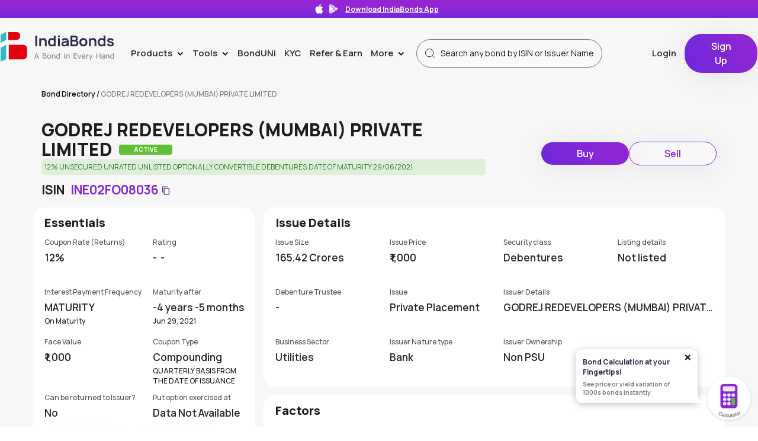

--- FILE ---
content_type: text/html; charset=utf-8
request_url: https://www.indiabonds.com/bond-directory/INE02FO08036-godrej-redevelopers-(mumbai)-private-limited/
body_size: 43657
content:


<!DOCTYPE html>
<html lang="en-IN">

<head>
  <title>
    
  INE02FO08036 | Godrej Redevelopers (Mumbai) Private Limited | Bond Directory- IndiaBonds

  </title>
    <link rel="manifest" href="/static/customer/home_page/manifest.json" />
    <meta charset="utf-8">
    <meta name="google-site-verification" content="nzSZXS_1QQDy1_bXJ7MBiR9ylpW8EZKIKsFDmxwyxc4" />
    <meta name="viewport" content="width=device-width, initial-scale=1 ,maximum-scale=1.0">
  
  <meta name="description" content="ISIN Code: INE02FO08036, Issuer: Godrej Redevelopers (Mumbai) Private Limited. Find the complete bond information only on IndiaBonds.com">
  <link rel="preload" href="/static/customer/home_page/css/bond-details/bond-details.css?q=1412" as="style" 
  onload="this.onload=null;this.rel='stylesheet'" />
    <noscript><link rel="stylesheet" href="/static/customer/home_page/css/bond-details/bond-details.css?q=1412"></noscript>
  <!-- <link rel="stylesheet" href="/static/customer/home_page/css/bond-details/bond-details.css?q=1412" /> -->
  <link rel="preload" href="/static/customer/home_page/css/responsive-card/responsive-card.css?q=1412" as="style" 
  onload="this.onload=null;this.rel='stylesheet'" />
    <noscript><link rel="stylesheet" href="/static/customer/home_page/css/responsive-card/responsive-card.css?q=1412"></noscript>
  <!-- <link rel="stylesheet" href="/static/customer/home_page/css/responsive-card/responsive-card.css?q=1412" /> -->
  <meta name="keywords" content="INE02FO08036, Godrej Redevelopers (Mumbai) Private Limited, List of bonds, INE02FO08036 Bond Details, ISIN INE02FO08036.">
  <link rel="canonical" href="https://www.indiabonds.com/bond-directory/INE02FO08036-godrej-redevelopers-(mumbai)-private-limited/" />
  <Meta name="googlebot" content="index, follow, max-snippet:-1, max-image-preview: large, max-video-preview:-1" />


     
    <meta property="og:title" content="INE02FO08036 | Godrej Redevelopers (Mumbai) Private Limited | Bond Directory- IndiaBonds"/>
    <meta property="og:description" content="ISIN Code: INE02FO08036, Issuer: Godrej Redevelopers (Mumbai) Private Limited. Find the complete bond information only on IndiaBonds.com"/>
    <meta property="og:image" content="/static/customer/home_page/images/Indiabonds_logo_for_og.png"/>
    <meta property="og:image:secure_url" content="/static/customer/home_page/images/Indiabonds_logo_for_og.png">

    <meta name="twitter:card" content="summary_large_image" />
    <meta name="twitter:site" content="https://www.indiabonds.com/bond-directory/" />
    <meta name="twitter:creator" content="https://www.indiabonds.com/bond-directory/" />
    <meta property="twitter:title" content="INE02FO08036 | Godrej Redevelopers (Mumbai) Private Limited | Bond Directory- IndiaBonds"/>
    <meta property="twitter:description" content="ISIN Code: INE02FO08036, Issuer: Godrej Redevelopers (Mumbai) Private Limited. Find the complete bond information only on IndiaBonds.com"/>
    <meta property="twitter:image" content="/static/customer/home_page/images/Indiabonds_logo_for_og.png"/>


  <script>(function (w, d, s, l, i) {
    w[l] = w[l] || []; w[l].push({
      'gtm.start':
        new Date().getTime(), event: 'gtm.js'
    }); var f = d.getElementsByTagName(s)[0],
      j = d.createElement(s), dl = l != 'dataLayer' ? '&l=' + l : ''; j.async = true; j.src =
        'https://www.googletagmanager.com/gtm.js?id=' + i + dl; f.parentNode.insertBefore(j, f);
  })(window, document, 'script', 'dataLayer', 'GTM-K9VZWJB');</script>
  <script defer src="https://www.googletagmanager.com/gtag/js?id=G-SH3YCZNM00"></script>
  <script>
    window.dataLayer = window.dataLayer || [];
    function gtag(){dataLayer.push(arguments);}
    gtag('js', new Date());
    gtag('config', 'G-SH3YCZNM00');
  </script>

  <link rel="alternate" hreflang="en-in" href="https://www.indiabonds.com/" />
  <link rel="preload" href="/static/customer/home_page/css/home-page/compare-bonds.css?q=1412" as="style" onload="this.onload=null;this.rel='stylesheet'">
    <noscript><link rel="stylesheet" href="/static/customer/home_page/css/home-page/compare-bonds.css?q=1412"></noscript>
    <link rel="preload" href="/static/customer/home_page/bootstrap.min.css?q=1412" as="style" onload="this.onload=null;this.rel='stylesheet'">
    <noscript><link rel="stylesheet" href="/static/customer/home_page/bootstrap.min.css?q=1412"></noscript>
    <link rel="preload" href="/static/customer/css/yield-calculator/yc-base-style.css?q=1412" as="style" onload="this.onload=null;this.rel='stylesheet'">
    <noscript><link rel="stylesheet" href="/static/customer/css/yield-calculator/yc-base-style.css?q=1412"></noscript>
    <link rel="preload" href="/static/customer/leo9/css/main.css" as="style" onload="this.onload=null;this.rel='stylesheet'">
    <noscript><link rel="stylesheet" href="/static/customer/leo9/css/main.css"></noscript>
    <link rel="preload" href="/static/customer/home_page/style.css?q=1412" as="style" onload="this.onload=null;this.rel='stylesheet'">
    <noscript><link rel="stylesheet" href="/static/customer/home_page/style.css?q=1412"></noscript>
    <link rel="stylesheet" href="/static/customer/home_page/bootstrap.min.css?q=1412">
    <link rel="stylesheet" href="/static/customer/home_page/style.css?q=1412">
  <!-- <link rel="stylesheet" href="/static/customer/home_page/css/home-page/compare-bonds.css?q=1412">
  
  <link rel="stylesheet" href="/static/customer/css/yield-calculator/yc-base-style.css?q=1412" />
 
  <link rel="stylesheet" type="text/css" href="/static/customer/leo9/css/main.css" /> -->
  <style>
  
body::-webkit-scrollbar {
  width: 3px;
  height: 0px;
}

body::-webkit-scrollbar-track {
  -webkit-box-shadow: none;
  box-shadow: none;
}

body::-webkit-scrollbar-thumb {
  background-color: #bbbbbb;
  outline: none;
}

  </style>

  <!-- <script src="/static/customer/home_page/js/sweetalert.min.js"></script> -->
  <!-- <script src="/static/customer/home_page/js/popper.min.js"></script> -->
  <script  src="/static/customer/home_page/js/jquery.min.js"></script>
  <script src="/static/customer/home_page/js/bootstrap.min.js"></script>
  <script defer src="/static/customer/js/compare-bonds/compare-bonds.js?q=1412"></script>
  <link rel="shortcut icon" type="image/x-icon" href="/static/customer/home_page/images/Group%20201.svg">
  <!-- <script type="text/javascript" src="//cdn.jsdelivr.net/npm/slick-carousel@1.8.1/slick/slick.min.js"></script> -->

  
  <!-- <script src="/static/customer/js/intl-mobile-number.js"></script> -->
  <script type="text/javascript">
    window.baseUrl = "https://prod-api.indiabonds.com";
    window.request_path = "https://www.indiabonds.com/bond-directory/INE02FO08036-godrej-redevelopers-%28mumbai%29-private-limited/";
    window.isAuthenticatedUser = "False";
    window.cache_no = "1412";
    window.userFirstName = "";
    window.hasUserAgreedToYCTnc = "";    
    window.ipoLandingUrl = "https://www.indiabonds.com/public-issue/";
    window.SignupUrl = "https://www.indiabonds.com/customer/register/";
    window.insertRFQDetailsURL = "https://www.indiabonds.com/request-for-quotes/";
    window.showYc = "True"
    window.searchBtIsinUrl = "https://www.indiabonds.com/bond-calculator/isin-search/";
    window.searchByIssuerUrl = "https://www.indiabonds.com/bond-calculator/issuer-search/";
    window.getSecurityDetails =  "https://www.indiabonds.com/bond-calculator/security/123456/";
    window.newArrivals = "https://www.indiabonds.com/bond-calculator/new-arrivals/";
    window.getPastIsinSearches = "https://www.indiabonds.com/bond-calculator/past-search/";
    window.calculateYieldAndPrice = "https://www.indiabonds.com/bond-calculator/price-and-yield/";
    window.requestForCashflowUrl =  "https://www.indiabonds.com/bond-calculator/request-for-cashflow/";
    window.ycAgreement =  "https://www.indiabonds.com/bond-calculator/yc-agreement/";
    window.securityByIssuer =  "https://www.indiabonds.com/bond-calculator/security-by-issuer/";
    window.frontendLogger =  "https://www.indiabonds.com/customer/register/frontend-logs/";
    window.CreateIPOWrapperUrl =  "https://www.indiabonds.com/create-ipo/";
    window.IPOCategoryWrapperUrl =  "https://www.indiabonds.com/ipo-category/";
    window.LoadSeriesUrl =  "https://www.indiabonds.com/load-series/";
    window.IpoProposalUrl =  "https://www.indiabonds.com/ipo-proposal/";
    window.IpoProposalPreviewUrl =  "https://www.indiabonds.com/ipo-proposal-preview/";
    window.IpoProposalConfirmUrl =  "https://www.indiabonds.com/ipo-proposal-confirm/";
    window.IpoSendEmailUrl =  "https://www.indiabonds.com/ipo-send-email/";
    window.pdfDownload =  "https://www.indiabonds.com/download-file/";
    window.ValidateUPI =  "https://www.indiabonds.com/verify-upi/";
    window.ratingRationalePdfDownload = "https://www.indiabonds.com/credit-rating-rational-document";
    window.SignOutUrl = "https://www.indiabonds.com/sign-out/"
    window.ipoAutoFillData = "https://www.indiabonds.com/ipo-auto-fill-data/";
    window.envName = "PROD";
    csrf_token = 'tOrVrXncab3h2CAJTu5HafX7GeyB2wYkPHFabA2lDF62i9ADBGTQLHQneMpm4bX8';
    window.SignOutUrl = "https://www.indiabonds.com/sign-out/"
    window.cancelOnlineOrder = "https://www.indiabonds.com/place-order/cancel-online-order/"
    window.HomePage = "https://www.indiabonds.com/"
    window.getDocumentUrl = "https://www.indiabonds.com/deal-document/"
    window.emailOrderBookPortfolio = "https://www.indiabonds.com/customer/email-order-book/"
    
    const isMobile = window.matchMedia("only screen and (max-width: 760px)").matches;
  </script>
  <!-- <script src="/static/customer/js/autocomplete_function.js"></script> -->
  <script defer src="/static/customer/js/yield-calculator/base-component.js?q=1412"></script>
  <script defer src="/static/customer/js/cookie_policy.js"></script>
  <script defer src="/static/customer/leo9/js/profile.js"></script>

  <!-- Hotjar Tracking Code for https://www.indiabonds.com -->
  <!-- <script>
    (function(h,o,t,j,a,r){
        h.hj=h.hj||function(){(h.hj.q=h.hj.q||[]).push(arguments)};
        h._hjSettings={hjid:2200649,hjsv:6};
        a=o.getElementsByTagName('head')[0];
        r=o.createElement('script');r.async=1;
        r.src=t+h._hjSettings.hjid+j+h._hjSettings.hjsv;
        a.appendChild(r);
    })(window,document,'https://static.hotjar.com/c/hotjar-','.js?sv=');
  </script> -->

</head>

  <body>
  
    
<style>
 @media (max-width: 991px){
.dotted-div {
    height: 195px !important;
}
 }
 .rfq-modal{
    margin: 0px
  }
  .get-advance-parent .login-state-card{
    margin-top:20px
  }
</style>
<div class="parent">
  <div class="nav-div">
    <!-- BEGIN Header -->
    


  <link rel="preload"
        href="/static/customer/css/header/header.css?q=1412"
        as="style"
        onload="this.onload=null;this.rel='stylesheet'">
  <noscript>
    <link rel="stylesheet"
          href="/static/customer/css/header/header.css?q=1412">
  </noscript>
  <link rel="stylesheet"
        href="/static/customer/css/header/header.css?q=1412" />
  <meta name="viewport" content="width=device-width, initial-scale=1">

<style>
  .refer-earn-text {
    margin: 0px
  }
  .switch-box{
border: 1px solid #8626D5;
    width: auto;
    height: 56px;
    border-radius: 9px;
    position: relative;
    align-items: center;
    margin-top: -8px;
    padding: 3px 7px 3px;
    background-color: #F3E7FE;
  }
  #switching_profile_view{
   position: fixed;
    top: 0px;
    left: 0px;
    width: 100%;
    height: 100%;
    display: flex;
    align-items: center;
    justify-content: center;
    backdrop-filter: blur(10px);
    z-index: 99;
    display: none;
  }
  .switching-json{
    width:400px;
  }
  .switching_profile_text{
    font-size: 16px;
    font-weight: 500;
  }
    @media (max-width: 991px) {
      .switching-json{
    width:200px;
  }
    }
</style>

<div class="nav-div">
    
        <div class="app-ticker" onclick="appScannerOpen()">
            <img class="app-ticker-img"
                src="https://ib-prod-media.s3.ap-south-1.amazonaws.com/app-store-white.png" />
            <img class="app-ticker-img"
                src="https://ib-prod-media.s3.ap-south-1.amazonaws.com/play-store-white.png" />
            <p class="app-ticker-text">Download IndiaBonds App
            </p>
            <p class="app-download-text">  
            </p>
        </div>
    
  <nav class="navbar">
    <div class="nav-container">
      <div  class="navbar-header" >
        <a href="https://www.indiabonds.com/">
          
            <img src="/static/customer/home_page/images/india-bonds-logo.png"
                 class="main-header-logo-style"
                 alt="India Bonds"
                 loading="lazy" />
          
        </a>
      </div>
      <div class="collapse navbar-collapse" id="myNavbar">
        
          <ul class="nav navbar-nav navbar-right">
            <!-- Products -->
            <li class="dropdown">
              <a id="navbar-products"
                 class="dropdown-toggle navbar-link main-navlink"
                 data-toggle="dropdown"
                 href="#">
                Products
                <div class="header-caret">></div>
              </a>
              <ul class="dropdown-menu">
                
                  <li>
                    <a id="navbar-products-bond-trading"
                       href="https://www.indiabonds.com/explore/"
                       class="navbar-link">Bond Trading</a>
                  </li>
                
                
                  <li>
                    <a id="navbar-products-public-issue"
                       href="https://www.indiabonds.com/public-issue/"
                       class="navbar-link">Public Issue</a>
                  </li>
                
                
                  <li>
                    <a id="navbar-products-gsec-sdl"
                       href="https://www.indiabonds.com/explore/government-bonds/"
                       class="navbar-link">G-Sec/SDL</a>
                  </li>
                
                
                  <li>
                    <a id="navbar-products-sovereign-gold-bonds"
                       href="https://www.indiabonds.com/sovereign-gold-bonds/"
                       class="navbar-link">Sovereign Gold Bonds</a>
                  </li>
                
                
                  <li>
                    <a id="navbar-products-capital-gain-54ec"
                       href="https://www.indiabonds.com/capital-gain-54ec-bonds/"
                       class="navbar-link">Capital Gain 54EC</a>
                  </li>
                
                
                  <li>
                    <a id="navbar-products-bond-case"
                       href="https://www.indiabonds.com/bondcase/"
                       class="navbar-link">BondCase</a>
                  </li>
                
                
                  <li>
                    <a id="navbar-products-fixed-deposits"
                       href="https://www.indiabonds.com/fixed-deposit/"
                       class="navbar-link">
                      Fixed Deposit <span class="new-tag">New</span>
                    </a>
                  </li>
                
                  <li>
                    <a id="navbar-products-corporate"
                       href="https://www.indiabonds.com/corporate-bonds/"
                       title="Corporate Bonds"
                       class="navbar-link">Corporate Bonds</a>
                  </li>
                
              </ul>
            </li>
            <!-- tools -->
            <li class="dropdown">
              <a id="navbar-tools"
                 class="dropdown-toggle navbar-link main-navlink"
                 data-toggle="dropdown"
                 href="#">
                Tools
                <div class="header-caret">></div>
              </a>
              <ul class="dropdown-menu">
                <li class="bond-directory-header-icon">
                  <a id="navbar-bond-directory"
                     href="https://www.indiabonds.com/bond-directory/"
                     title="Bond Directory"
                     class="navbar-link">Bond Directory</a>
                </li>
                
                  <li>
                    <a id="navbar-products-bond-calc"
                       href="https://www.indiabonds.com/bond-calculator/"
                       class="navbar-link">Bond Calculator</a>
                  </li>
                
                <li>
                  <a href="https://www.indiabonds.com/portfolio/dashboard/"
                     class="navbar-link">Portfolio Dashboard</a>
                </li>
                <li>
                  <a id="navbar-products-form-15g15h"
                     href="https://www.indiabonds.com/form-15g-15h/"
                     class="navbar-link">Form 15 G / 15 H</a>
                </li>
              </ul>
            </li>
            <!-- Learn -->
            <li class="dropdown">
              <a id="navbar-learn"
                 class="navbar-link main-navlink"
                 href="https://www.indiabonds.com/bonduni">BondUNi</a>
              <!-- <ul class="dropdown-menu">
              <li class="blogs-header-icon">
                <a id="navbar-learn-blogs" href="https://www.indiabonds.com/news-and-insight/category/blogs/" class="navbar-link">
                  Blogs</a>
              </li>
              <li class="News-header-icon">
                <a id="navbar-learn-news" href="https://www.indiabonds.com/news-and-insight/category/news/" class="navbar-link">
                  News</a>
              </li>
              <li class="Video-header-icon">
                <a id="navbar-learn-videos" href="https://www.indiabonds.com/news-and-insight/videos/" class="navbar-link">
                  Videos</a>
              </li>
            
            
              <li class="Issuer-note-header-icon">
                <a id="navbar-learn-issuer-notes" href="https://www.indiabonds.com/news-and-insight/issuer_note/" class="navbar-link">
                  Issuer Notes</a>
              </li>
            
            </ul> -->
            </li>
            
              <!-- head -->
              
                
                  <li>
                    <a id="navbar-kyc"
                       href=" https://kyc.indiabonds.com "
                       title="KYC"
                       class="navbar-link">
                      
                        KYC
                      
                    </a>
                  </li>
                
                <!-- head -->
              
            
            <!-- Refer & Earn -->
            
              <li>
                
                  <a id="ref-earn-link-2"
                     class="navbar-link"
                     href="https://www.indiabonds.com/refer_and_earn/">
                    <p class="refer-earn-text">Refer & Earn</p>
                  </a>
                
              </li>
            
            <!-- Partners -->
            
            <!-- More -->
            <li class="dropdown">
              <a id="navbar-more"
                 class="dropdown-toggle navbar-link main-navlink"
                 data-toggle="dropdown"
                 href="#">
                More
                <div class="header-caret">></div>
              </a>
              <ul class="dropdown-menu">
                
                  <li class="about-header-icon">
                    <a id="navbar-more-about-us"
                       href="https://www.indiabonds.com/about-us/"
                       class="navbar-link">About Us</a>
                  </li>
                  <li class="careers-header-icon">
                    <a href="https://www.indiabonds.com/careers/" class="navbar-link">Careers</a>
                  </li>
                  <li class="media-header-icon">
                    <a href="https://www.indiabonds.com/media-updates/" class="navbar-link">Media</a>
                  </li>
                
                <li class="contact-header-icon">
                  <a id="navbar-more-contact-us"
                     href="https://www.indiabonds.com/contact-us/"
                     class="navbar-link">Contact Us</a>
                </li>
                <li class="investors-header-icon">
                  <!-- <a id="navbar-more-investor-grievance" href="https://www.indiabonds.com/investor-grievance/" class="navbar-link"><span class="navbar-menu-icon"> -->
                  <a id="navbar-more-investor-grievance"
                     href="https://assets.indiabonds.com/Investor+Grievance+Mechanism_IndiaBonds.pdf"
                     class="navbar-link"
                     target="_blank">Investor Grievance</a>
                </li>
              </ul>
            </li>
            <!-- Search -->
            <li class="header-searchbar">
              <div id="home-page-second-section-search-input"
                   class="input-group header-search-wrapper">
                <div class="mobile-search-input-wrapper" id="mobile-search-wrapper">
                  <input type="text"
                         autocomplete="off"
                         class="form-control header-bond-search header-search-input"
                         placeholder="Search any bond by ISIN or Issuer Name">
                </div>
                <div id="header-autocomplete-lists" class="header-autocomplete-items"></div>
              </div>
            </li>
            <!-- Profile -->
            
                  
                    <li class="navbar-login">
                      <a id="navbar-login"
                         title="Login"
                         href="https://www.indiabonds.com/customer/login/?next=/bond-directory/INE02FO08036-godrej-redevelopers-%28mumbai%29-private-limited/"
                         class="navbar-link left-border">Login</a>
                    </li>
                    <li>
                      <a id="navbar-signup"
                         title="Sign Up"
                         href="https://www.indiabonds.com/customer/register/?next=/bond-directory/INE02FO08036-godrej-redevelopers-%28mumbai%29-private-limited/"
                         class="navbar-link no-top-pad"
                         style="margin-top:-5px">
                        <button class="primary-btn sign-up-btn">Sign Up</button>
                      </a>
                    </li>
                  
                
              </ul>
            
            
          </div>
          
            <div class="collapse-block">
              
                <span style="margin-right: 8px;">
                  
                    <span class="mobile-login-icon"
                          style="font-size: 12px;
                                 font-weight: 600;
                                 line-height: 16px;
                                 margin-right: 8px">
                      <a style="color: #1c1c1c"
                         href="https://www.indiabonds.com/customer/login/?next=/bond-directory/INE02FO08036-godrej-redevelopers-%28mumbai%29-private-limited/">Login</a>
                    </span>
                  
                  <a title="Sign Up"
                     href="https://www.indiabonds.com/customer/register/?next=/bond-directory/INE02FO08036-godrej-redevelopers-%28mumbai%29-private-limited/"
                     class="navbar-link no-top-pad  no-show-desktop">
                    <button class="primary-btn sign-up-btn campaign-sign-up-btn mobile-signup-button">Sign Up</button>
                  </a>
                </span>
              
              
                <div class="mobile-search">
                  <img class="mobile-search-icon"
                       alt="search"
                       src="/static/customer/home_page/images/mobile_black_search_icon.svg"
                       loading="lazy" />
                </div>
              
              <span class="sidenav-trigger" style="cursor:pointer" onclick="openNav()">
                <!-- add condition exclamatory on hamburger -->
                
                <img class="mobile-hamburger-menu"
                     width="24px"
                     height="24px"
                     alt="hamburger"
                     src="/static/customer/home_page/images/hamburger.svg"
                     loading="lazy" />
              </span>
            </div>
          
          
        </div>
      </nav>
      <div class="mobile-header-searchbar" style="display: none;">
        <div id="home-page-second-section-search-input" class="mobile-input-group">
          <div class="mobile-search-input-wrapper" id="mobile-search-wrapper">
            <input type="text"
                   autocomplete="off"
                   class="form-control header-bond-search header-search-input"
                   placeholder="Search any bond by ISIN or Issuer Name">
            <img class="mobile-search-cross"
                 alt="close"
                 src="/static/customer/home_page/images/black-cross.svg"
                 loading="lazy"
                 onkeydown="ExploreSearchFilter(this.value, event,'')" />
          </div>
          <div id="mobile-header-autocomplete-lists"
               class="header-autocomplete-items"></div>
        </div>
      </div>
      <div id="switching_profile_view">
        <div class="switching_profile_new">
           <lottie-player
           
                    class="switching-json"
                    src="/static/customer/home_page/images/switching-profile.json"
                    loop
                    autoplay
                    ></lottie-player>
          <p class="switching_profile_text">
            Switching to <b id="switching_profile_name"></b> Profile
          </p>
        </div>
      </div>
      
    </div>
    <!-- Modal -->
    <div id="switch-profile-error-modal">
      <div class="modal-dialog" style="max-width: 500px;">
        <!-- Modal content-->
        <div class="modal-content">
          <div class="modal-body" style="position: relative; justify-items: center;text-align: center;">
            <!-- <img class="close-scanner"
      onclick="closeModal()"
      src="/static/customer/home_page/images/dark-close.png"
      alt="close" /> -->
            <div style="text-align: center;">
              <div id="switch-err-image">
                <img style="margin-top: 32px"
                     src="/static/customer/img/broken-link.svg" />
              </div>
              <h4 id="switch-err-message"
                  style="font-size: 24px;
                         font-weight: 700;
                         margin-top: 32px"></h4>
              <div id="switch-err-description" style="font-size: 16px;margin-top: 20px;"></div>
            </div>
            <button type="submit"
                    class="primary-btn ib-btn left-icon"
                    onclick="closeModalSwitch()"
                    style="margin-top: 15px;
                           padding: 8px 20px">
              <span style="font-weight: 600; font-size: 16px;">Close</span>
              </button>
            </div>
          </div>
        </div>
      </div>
      <!-- Modal -->
      <!-- Mobile Side nav-->
      

<style>
    .kyc-demat-row{
    display: flex;
    justify-content: space-between;
    }
    .kyc-demat-row p{
        color:#f58515;
    }
    .yellow-ribbon{
        background-color: #FEF3E8;
    }
    .kyc-demat-row-text{
        color:#f58515;
        font-size: 12px;
        font-weight: 700;
        padding-top: 2px;
    }
    .sidenav a{
            padding: 8px 20px 8px 16px;
    }
</style>
<div id="mySidenav" class="sidenav">
    <div class="sidenav-content">
   <div class="sidebar-close-btn"> <btn  onclick="closeNav()">&times;</btn></div>
    
    
    <div class="side_nav_top_row">
        <a href="https://www.indiabonds.com/customer/register/?next=/bond-directory/INE02FO08036-godrej-redevelopers-%28mumbai%29-private-limited/"><button class="primary-btn sign-up-btn">Sign Up</button></a>
        <!-- <a href="https://www.indiabonds.com/customer/login/?next=/bond-directory/INE02FO08036-godrej-redevelopers-%28mumbai%29-private-limited/">Login</a> -->
        <span>
            <a title="Explore" href="https://www.indiabonds.com/explore/" style="padding-left: 10px;">
                <img class="header-search-icon no-show-desktop" src="/static/customer/home_page/images/search-icon.svg"
                    alt="search" style="padding-right: 0;position: relative;left: 0;bottom: 2px;" /> Search
            </a>
        </span>
    </div>
    

    <hr class="hr-mobile-menu profile-menu-space" />
    <span class="font-purple ib-position-relative installPWA hide" id="installIbBoltDrawer" style="padding: 8px 8px 8px 32px;text-decoration: none;font-size: 15px;color: #292828;font-weight: 600;display: block;transition: .3s;">Install IB Bolt! <span class="ib-new-bolt-tag">New</span></span>
    <!-- products -->
    <div class="collapse-menu">
    <a data-toggle="collapse" data-target="#products-dd" class=" "><span>Products</span> 
        <span><img class="sidenav-caret" width="12px" height="8px" alt="sidenav" src="/static/customer/home_page/images/down-angle-purple.png" /></span></a>
    <div id="products-dd" class="collapse">
        <a href="https://www.indiabonds.com/explore/" class="sub-menu">Bond Trading</a>
        
            <a href="https://www.indiabonds.com/public-issue/" class="sub-menu">Public Issue</a>
        

        <a href="https://www.indiabonds.com/explore/government-bonds/" class="navbar-link">G-Sec/SDL</a>
        
            <a href="https://www.indiabonds.com/sovereign-gold-bonds/" class="sub-menu">Sovereign Gold Bonds</a>
        

        
            <a href="https://www.indiabonds.com/capital-gain-54ec-bonds/" class="navbar-link">Capital Gain 54EC</a>
        

        
            <a href="https://www.indiabonds.com/bondcase/" class="navbar-link">BondCase</a>
        

        
            <a href="https://www.indiabonds.com/fixed-deposit/" class="navbar-link">Fixed Deposit<span class="ref-earn-new" style="color: white;background: #5EC134;">New</span></a>
        
         <a href="https://www.indiabonds.com/corporate-bonds/" class="sub-menu">Corporate Bonds</a>
        
      </div>
    </div>
    <!-- Tools -->
    <div class="collapse-menu">
        <a data-toggle="collapse" data-target="#tools-dd" class=" "><span>Tools</span> <span><img class="sidenav-caret" width="12px" height="8px" alt="dropdown" src="/static/customer/home_page/images/down-angle-purple.png" /></span></a>
        <div id="tools-dd" class="collapse">
            <a href="https://www.indiabonds.com/bond-directory/" class="navbar-link">Bond Directory</a>
            <a href="https://www.indiabonds.com/bond-calculator/" class="sub-menu">Bond Calculator</a>
            <a href="https://www.indiabonds.com/portfolio/dashboard/" class="sub-menu">Portfolio Dashboard</a>
            <a href="https://www.indiabonds.com/form-15g-15h/" class="sub-menu">Form 15 G / 15 H</a>
        </div>
    </div>
    <!--  -->
    <!-- <div class="collapse-menu"> -->
    <a href="https://www.indiabonds.com/bonduni" class="navbar-link">
        <span>BondUNi</span> </a>
        <!-- <span><img class="sidenav-caret" src="/static/customer/home_page/images/down-angle-purple.png" /></span>
    <div id="learn-dd" class="collapse">
        <a href="https://www.indiabonds.com/news-and-insight/category/blogs/" class=" sub-menu">Blogs</a>
        <a href="https://www.indiabonds.com/news-and-insight/category/news/" class=" sub-menu">News</a>
        <a href="https://www.indiabonds.com/news-and-insight/videos/" class=" sub-menu">Videos</a>
        
        <a href="https://www.indiabonds.com/news-and-insight/issuer_note/" class=" sub-menu">Issuer Notes</a>
        
      </div> -->
      <!-- </div> -->
    
      
        
            
                <!-- <a href="https://www.indiabonds.com/customer/profile/" title="KYC" class="navbar-link">KYC</a> -->
                <a id="navbar-kyc" 
                    href="https://www.indiabonds.com/profile" 
                    title="KYC" 
                    class="navbar-link">
                     KYC
                </a>
            
        

    
    
    
    

    <!-- Refer & Earn -->
    
        
            <a id="ref-earn-link-2" class="navbar-link" href="https://www.indiabonds.com/refer_and_earn/"><p class="refer-earn-text">Refer & Earn</p></a>  
        
    

    <!-- Partners -->
    

      <!-- more -->
    <div class="collapse-menu">
    <a data-toggle="collapse" data-target="#more-dd"  class=""><span>More</span> <span><img class="sidenav-caret" width="12px" height="8px" alt="dropdown" src="/static/customer/home_page/images/down-angle-purple.png" /></span></a>
    <div id="more-dd" class="collapse">
        
        <a href="https://www.indiabonds.com/about-us/">About Us</a>
        <a href="https://www.indiabonds.com/careers/">Careers</a>
        <a href="https://www.indiabonds.com/media-updates/">Media</a>
        
        <a href="https://www.indiabonds.com/contact-us/">Contact Us</a>
        <!-- <a href="https://www.indiabonds.com/investor-grievance/">Investor Grievance</a> -->
        <a href="https://assets.indiabonds.com/Investor+Grievance+Mechanism_IndiaBonds.pdf" target="_blank">Investor Grievance</a>
        <!-- <a class=" sub-menu">Life at IndiaBonds</a> -->
      </div>
</div>
    <!-- <hr class="hr-mobile-menu" /> -->
    <div class="login-div">
        

        
            <!-- <a href="https://www.indiabonds.com/customer/profile/">
                <div class='logout-anchor p-no-margin ' id='profile_block'>My Profile</div>
            </a> -->
        
            <!-- <a href="https://www.indiabonds.com/order-book/?activeType=bondTrading"">
                <div class='logout-anchor p-no-margin ib-padding-left-0' id='my_orders_block'>My Orders</div>
            </a> -->
            <!-- 
                
             -->
        

        <!-- <a href="https://www.indiabonds.com/sign-out/" onclick="destroySalesiq()">Logout</a> -->
  
           
    </div>
    <hr class="hr-mobile-menu" />
    <div class="mobile-menu-bottom">
        <!-- <a title="About India Bonds" href="https://www.indiabonds.com/about-us/" class="">About Us</a> -->
        <a href="https://www.indiabonds.com/privacy-policy/" class="">Privacy Policy</a>
        <a href="https://www.indiabonds.com/terms-and-conditions/" class="">Terms & Conditions</a>
        <div class="social-div">
            <a href="https://www.facebook.com/IndiaBondsOfficial/" target="_blank" rel="nofollow">
                <img loading = "lazy" src="/static/customer/home_page/images/fb.png" width="20" height="20" alt="facebook logo" /></a>
            <a href="https://twitter.com/india_bonds" target="_blank" rel="nofollow">
                <img loading = "lazy" src="/static/customer/home_page/images/twitter.png" width="20" height="20" alt="twitter logo"/></a>
            <a href="https://www.linkedin.com/company/indiabonds" target="_blank" rel="nofollow">
                <img loading = "lazy" src="/static/customer/home_page/images/linkedin.png" width="20" height="20" alt="linkedin logo" /></a>
            <a href="https://www.instagram.com/indiabonds/" target="_blank" rel="nofollow">
                <img loading = "lazy" src="/static/customer/home_page/images/instagram.png" width="20" height="20" alt="instagram logo" /></a>
            <a href="https://www.youtube.com/channel/UC-DE1oUSTBMXJlp2IyFa7Ug" target="_blank" rel="nofollow">
                <img loading = "lazy" src="/static/customer/home_page/assets/icons/youtube-blue.png" width="20" height="20" alt="YouTube logo" /></a>
        
        </div>
    </div>
    </div>
</div>
<script>
    $(document).ready(function(){
        $(".view-more-block.mob-ver").click(function (event) {
  event.stopPropagation();
  event.preventDefault();
  $(".profiles-container")
    .css("pointer-events", "auto")
    .stop()
    .animate({ left: -18, opacity: 1 }, 300);
});

$(".switch-profile-close").click(function (event) {
  event.stopPropagation();
  event.preventDefault();
  $(".profiles-container")
    .css("pointer-events", "none") // Prevent interaction when hidden
    .stop()
    .animate({ left:268, opacity: 0 }, 300);
});

        $(".collapse-menu").click(function () {
   $(this).toggleClass("backgrey");
});
});

</script>
     
      <div class="family-benefits-div">
        <div class="">
        
        
<div class="benefit-pop">
      <img class="close-scanner"
               onclick="closeFamilyBenefit()"
               src="/static/customer/home_page/images/dark-close.png"
               alt="close" />
    <h2>
      Key Features of Joining Family Account
    </h2>
    <div class="no-show-mobile">
    <img src="https://ib-prod-media.s3.ap-south-1.amazonaws.com/family-benefit.webp" />
    </div>
    <div class="no-show-desktop benefit-mob">
        <div class="benefit-key-parent">
            <div>
                <img class="family-benefit-icon" src="https://assets.indiabonds.com/crown.png" />
                <p class="benefit-title">Create a Family Account or Become a Member</p>
                <p>Any individual can choose to create their own family as a Family Head, or join an existing family by linking as a member.</p>
                </div>
        </div>
          <div class="benefit-key-parent">
            <div>
                <img class="family-benefit-icon" src="https://assets.indiabonds.com/crown.png" />
                <p class="benefit-title">Who all can create a Family Account</p>
                <p>Only an individual who is not already part of another family can create a Family Account.</p>
                </div>
        </div>
          <div class="benefit-key-parent">
            <div>
                <img class="family-benefit-icon" src="https://assets.indiabonds.com/crown.png" />
                <p class="benefit-title">Who all can become a Member of a Family</p>
                <p>Only an Individual or HUF account who is not a Family Head or a member of another family can become a Family Member.</p>
                </div>
        </div>
          <div class="benefit-key-parent">
            <div>
                <img class="family-benefit-icon" src="https://assets.indiabonds.com/crown.png" />
                <p class="benefit-title">Individual & Family Portfolios at Your Fingertips</p>
                <p>View both individual and consolidated family portfolios in one place for quick and effortless monitoring.</p>
                </div>
        </div>
          <div class="benefit-key-parent">
            <div>
                <img class="family-benefit-icon" src="https://assets.indiabonds.com/crown.png" />
                <p class="benefit-title">Order Placement for Family Members</p>
                <p>Family Head can place orders for members by switching profiles, offering greater convenience in managing family investments.</p>
                </div>
        </div>
          <div class="benefit-key-parent">
            <div>
                <img class="family-benefit-icon" src="https://assets.indiabonds.com/crown.png" />
                <p class="benefit-title">Activity Logs & Information</p>
                <p>Members are kept informed through logs and updates whenever the Family Head takes an action, offering clarity and accountability.</p>
                </div>
        </div>
          <div class="benefit-key-parent">
            <div>
                <img class="family-benefit-icon" src="https://assets.indiabonds.com/crown.png" />
                <p class="benefit-title">Flexibility to Add or Delink Members</p>
                <p>Family Head has the flexibility to add or delink members at any point of time, giving full control over family participation.</p>
                </div>
        </div>
          <div class="benefit-key-parent">
            <div>
                <img class="family-benefit-icon" src="https://assets.indiabonds.com/crown.png" />
                <p class="benefit-title">Member’s Right to Delink</p>
                <p>Family members can delink from a family at their will. In case a shared credential is used, they must provide a unique credential to continue operating as their original Individual or HUF account.</p>
                </div>
        </div>
         <div class="benefit-key-parent">
            <div>
                <img class="family-benefit-icon" src="https://assets.indiabonds.com/crown.png" />
                <p class="benefit-title">All Features Included</p>
                <p>Access all these family features without any additional charges.</p>
                </div>
        </div>
    </div>
    </div>
        </div>
      </div>

          <div class="desktop-app-scanner">
        <div class="scanner-content">
          <img class="close-scanner"
               onclick="appScannerClose()"
               src="/static/customer/home_page/images/dark-close.png"
               alt="close" />
          <div class="scanner-text-sec">
            <p class="scan-text">
              Scan to Download
              <br />
              <span>IndiaBonds App</span>
            </p>
            <div class="store-icons">
              <img src="https://ib-prod-media.s3.ap-south-1.amazonaws.com/app-store-dark.svg" />
              <img src="https://ib-prod-media.s3.ap-south-1.amazonaws.com/play-store-color.svg" />
            </div>
          </div>
          <div class="scanner-img-parent">
            <img src="https://ib-prod-media.s3.ap-south-1.amazonaws.com/app-scanner.svg" />
          </div>
        </div>
      </div>
     
       

<style>

    .modalOverlay {
        position: fixed;
        top: 0;
        left: 0;
        width: 100%;
        height: 100%;
        backdrop-filter: blur(10px);
        display: none;
        justify-content: center;
        align-items: center;
        z-index: 9999999999;
        animation: slideDown 0.3s ease-in-out forwards;
    }

    .modalContent {
        background-color: #fff;
        /* padding: 16px; */
        border-radius: 16px;
        max-height: 98vh;
        overflow-y: scroll;
        width: 800px;
        position: relative;

        &::-webkit-scrollbar {
            display: none;
        }
    }

    @media (max-width: 991px) {
        .modalOverlay {
            align-items: flex-end;
            animation: slideUp 0.3s ease-in-out forwards;
        }

        .modalContent {
            width: 100%;
            border-radius: 24px 24px 0 0;
            animation: slideUp 0.3s ease-in-out forwards;
        }
    }

    /* Keyframes */
    @keyframes slideDown {
        from {
            transform: translateY(-20%);
            opacity: 0;
        }

        to {
            transform: translateY(0);
            opacity: 1;
        }
    }

    @keyframes slideUp {
        from {
            transform: translateY(80%);
            opacity: 0;
        }

        to {
            transform: translateY(0);
            opacity: 1;
        }
    }

    /* T&C Modal Styles */

    .tncAcceptationContainer {
        width: 100%;
    }

    .headerWrapper {
        background-color: #F3E7FE;
        padding: 18px 24px 0px 24px;
    }

    .header {
        display: flex;
        justify-content: space-between;
        flex-direction: row;
    }

    .heading {
        font-size: 12px;
        font-weight: 500;
        color: #1C1C1C;
    }

    .version {
        font-size: 12px;
        font-weight: 400;
        color: #9b93a3;
    }

    .version span {
        font-weight: 700;
    }

    .titleWrapper {
        display: flex;
        gap: 12px;
        overflow-x: auto;
    }

    .agreementTitle {
        white-space: nowrap;
        color: #767676;
        font-size: 18px;
        font-weight: 500;
        line-height: 31.5px;
        padding-bottom: 8px;
        border-bottom: 3px solid #F3E7FE;
        cursor: pointer;
    }

    .activeTitle {
        font-size: 20px;
        font-weight: 700;
        color: #1C1C1C;
        border-bottom: 3px solid #9325D2;
    }

    .timeText {
        font-size: 12px;
        color: #1C1C1C;
    }

    .mobileHeader {
        display: none;
        padding: 12px 16px 0px 16px;
    }

    .versionMobile,
    .timeTextMobile {
        font-size: 12px;
    }

    .contentWrapper {
        padding: 10px 20px 20px 20px;
    }

    .bodyContent {
        max-height: 600px;
        overflow-y: auto;
        margin-bottom: 10px;

        &::-webkit-scrollbar {
            display: none;
        }
    }


    .btnWrapper {
        display: flex;
        justify-content: center;
        gap: 20px;
        margin-bottom: 10px;
        flex-direction: column;
        align-items: center;
    }

    .skipBtn {
        background: #fff;
        border: none;
        color: #8626D5;
        font-weight: 600;
        cursor: pointer;
        text-decoration: underline;
    }

    .purpleBtn {
        background: linear-gradient(211.51deg, #9325d2 -17.55%, #6a29dc 140.67%);
        font-size: 16px;
        font-weight: 700;
        line-height: 21.86px;
        color: #fff;
        box-shadow: 0px 6px 48px 0px #1c1c1c14;
        border-radius: 40px;
        padding: 10px 40px;
        border: none;

        &:disabled {
            cursor: not-allowed;
            transition: 0.2s;
            opacity: 0.6;
            /* background: #e5e8ee; */
        }
    }

    @media (max-width: 991px) {
        .tncAcceptationContainer {
            width: 100%;
        }

        .header {
            flex-direction: column;
        }

        .version {
            display: none;
        }

        .timeText {
            display: none;
        }

        .mobileHeader {
            display: block;
        }

        .bodyContent {
            max-height: 500px;
        }

        .btnWrapper {
            gap: 8px;
        }
    }

    .footerText{
    color: #1C1C1C;
font-size: 14px;
font-weight: 400;
line-height: 21px;
span{
    font-weight: 600;
}
}
</style>
<script id="agreements-updates" type="application/json">"{}"</script>
<div class="modalOverlay fadeIn" id="tnc-modal">
    <div class="modalContent mobileBottomSheet">

        <div class="tncAcceptationContainer">

            <!-- Header -->
            <div class="headerWrapper">
                <div class="header">
                    <div class="heading">We have updated our</div>
                    <div class="version">version <span id="active-version">-</span></div>
                </div>

                <div class="header">
                    <div class="titleWrapper" id="tabs-wrapper">
                        <!-- Dynamic tabs -->
                    </div>
                    <div class="timeText" id="active-date">effective from -</div>
                </div>
            </div>

            <!-- Mobile Header -->
            <div class="mobileHeader hide-in-desktop">
                <div class="versionMobile">version <span id="active-version-mobile">-</span></div>
                <div class="timeTextMobile" id="active-date-mobile">effective from -</div>
            </div>

            <!-- Body Content -->
            <div class="contentWrapper">
                <div class="bodyContent">
                    <!-- Replace this with the actual terms HTML -->
                    <iframe id="agreement-iframe" src="" style="width:100%; height:400px; border:none;"></iframe>
                </div>

                <!-- Buttons -->
                <div class="btnWrapper">
                    <div class=footerText>By clicking “I Accept” I agree to abide <span>terms of use, privacy policy and disclaimer </span></div>
                    <button class="purpleBtn" id="accept-btn" >I Accept</button>
                </div>
            </div>

        </div>
    </div>
</div>

<!-- <script> -->




<script>
    document.addEventListener("DOMContentLoaded", function () {
        try {
            const updates = JSON.parse(document.getElementById('agreements-updates').textContent);
            const agreements = updates.agreements_to_update || [];

            if (!updates.value || !agreements.length) return;
            // DOM Elements
            const modal = document.getElementById('tnc-modal');
            const tabsWrapper = document.getElementById('tabs-wrapper');
            const versionEl = document.getElementById('active-version');
            const versionMobileEl = document.getElementById('active-version-mobile');
            const dateEl = document.getElementById('active-date');
            const dateMobileEl = document.getElementById('active-date-mobile');
            const iframeEl = document.getElementById('agreement-iframe');
            const skipBtn = document.getElementById('skip-btn');
            const acceptBtn = document.getElementById('accept-btn');

            let activeTabIndex = 0;
            function renderTabs() {
                tabsWrapper.innerHTML = '';
                agreements.forEach((item, index) => {
                    const tab = document.createElement('div');
                    tab.className = 'agreementTitle' + (index === activeTabIndex ? ' activeTitle' : '');
                    tab.textContent = item.agreement_display_name;
                    tab.addEventListener('click', () => {
                        activeTabIndex = index;
                        renderTabs();
                        updateActiveAgreement();
                    });
                    tabsWrapper.appendChild(tab);
                });
            }

            function updateActiveAgreement() {
                const active = agreements[activeTabIndex];

                versionEl.textContent = active.latest_version;
                versionMobileEl.textContent = active.latest_version;
                dateEl.textContent = 'effective from ' + active.effective_date;
                dateMobileEl.textContent = 'effective from ' + active.effective_date;
                iframeEl.src = active.agreement_url;

            }

            function sendAction(actionType) {
                const active = agreements[activeTabIndex];
                const payload=agreements?.map((item)=>({
                     product_name: item.product_name,
                        agreement_name: item.agreement_name,
                        action: 'accept'
                }))
                $.ajax({
                    url: window.updateAgreenentDataUrl,
                    method: "POST",
                    contentType: "application/json",
                    xhrFields: { withCredentials: true },
                    data: JSON.stringify(payload),
                    success: function (resp) {
                        if (resp) {
                            agreements.splice(activeTabIndex, 1);
                            // if (agreements.length > 0) {
                            //     activeTabIndex = 0;
                            //     renderTabs();
                            //     updateActiveAgreement();
                            // } else {
                                modal.style.display = 'none';
                                document.body.style.overflow = "unset";
                                document.documentElement.style.overflow = "unset";
                                document.documentElement.style.overflowX='hidden';
                                document.body.style.overflowX = "hidden";
                            // }
                            // showAgreementPopup(resp.agreements_to_update);
                        }
                    },
                    error: function (xhr, status, error) {
                        console.error("Agreement popup fetch failed:", error);
                    }
                });
            }

            // CSRF Token helper
            function getCSRFToken() {
                const name = 'csrftoken';
                const cookies = document.cookie.split(';');
                for (let i = 0; i < cookies.length; i++) {
                    const cookie = cookies[i].trim();
                    if (cookie.startsWith(name + '=')) {
                        return decodeURIComponent(cookie.substring(name.length + 1));
                    }
                }
                return '';
            }

            // Init
            modal.style.display = 'flex';
            window.addEventListener('DOMContentLoaded', function () {
                document.body.style.overflow = "hidden";
                document.documentElement.style.overflow = "hidden";
            });
            renderTabs();
            updateActiveAgreement();

            // Button Handlers
            acceptBtn.addEventListener('click', () => sendAction('accept'));
            skipBtn.addEventListener('click', () => sendAction('skip'));

        } catch (err) {
            console.error("Agreement popup JS error:", err);
        }
    });
</script>

<script>

    window.updateAgreenentDataUrl = "https://www.indiabonds.com/update-agreement-data/";
</script>

            
        <script>

  window.getMatchingSecurities = "https://www.indiabonds.com/matching-securities/";
  window.BondDirectoryBondDetails_url = "https://www.indiabonds.com/bond-directory/12345/";
  window.bond_directory_url = "https://www.indiabonds.com/bond-directory/";

  var menu_state = "hidden";


  $('body').on('click', function (e) {
    $('[data-toggle=popover]').each(function () {
      if (!$(this).is(e.target) && $(this).has(e.target).length === 0 && $('.popover').has(e.target).length === 0) {
        (($(this).popover('hide').data('bs.popover') || {}).inState || {}).click = false;
      }
    });
  });
  
  function handleGoToRequests() {
    localStorage.setItem('openRequestTab', true);
    window.location.href = 'https://www.indiabonds.com/profile' + '/family'
}

  $(document).ready(function () {
    $(".view-more-block").hover(
      function () {
        $(".family-member-container")
          .css("pointer-events", "auto")
          .stop()
          .animate({ left: -308, opacity: 1 }, 300);
      },
      function () {
        $(".family-member-container")
          .stop()
          .animate(
            { left: -286, opacity: 0 },
            300,
            function () {
              $(this).css("pointer-events", "none");
            }
          );
      }
    );

    $(".family-member-container").hover(
      function () {
        $(this)
          .stop()
          .animate({ left: -308, opacity: 1 }, 300)
          .css("pointer-events", "auto");
      },
      function () {
        $(".family-member-container").stop().animate(
          { left: -316, opacity: 0 },
          300,
          function () {
            $(this).css("pointer-events", "none");
          }
        );
      }
    );
    $(".navbar .dropdown").hover(function () {
      var dropdownMenu = $(this).children(".dropdown-menu");
      if (dropdownMenu.is(":visible")) {
        dropdownMenu.parent().toggleClass("open");
      }
    });

    $(".mobile-search").click(function () {

      if ($('.mobile-header-searchbar').is(":visible")) {
        $('.mobile-header-searchbar').slideUp('fast');
        $('.header-search-input').val('');
        setTimeout(function () {
          $('.nav-div').removeClass('nav-white');
        }, 100);

      } else {
        $('.nav-div').addClass('nav-white');
        setTimeout(function () {
          $('.mobile-header-searchbar').slideDown('fast');
        }, 50);
        setTimeout(function () {
          $('.header-search-input').focus();
        }, 360);
      }


      $(".mobile-search").toggleClass("isactive-mobile-search");
    });
    $(".mobile-search-cross").click(function () {
      $('.header-search-input').val('');
    })

    $('.header-search-input').on('input', function () {
      if ($(this).val().trim() !== '') {
        $(this).addClass('input-active-color');
      } else {
        $(this).removeClass('input-active-color');
      }
    });
  });



  $(".blogs-header-icon").hover(
    function () {
      $(".blogs-header-icon img").attr("src", "/static/customer/home_page/images/blogs-dark-header.svg");
      $(".blogs-header-icon a").css("color", "#8626D5");
    },
    function () {
      $(".blogs-header-icon img").attr("src", "/static/customer/home_page/images/blogs-purple-icon.svg");
      $(".blogs-header-icon a").css("color", "#292828");
    });

  $(".News-header-icon").hover(
    function () {
      $(".News-header-icon img").attr("src", "/static/customer/home_page/images/news-dark.svg");
      $(".News-header-icon a").css("color", "#8626D5");
    },
    function () {
      $(".News-header-icon img").attr("src", "/static/customer/home_page/images/news-purple-icon.svg");
      $(".News-header-icon a").css("color", "#292828");
    });

  $(".Video-header-icon").hover(
    function () {
      $(".Video-header-icon img").attr("src", "/static/customer/home_page/images/video-dark.svg");
      $(".Video-header-icon a").css("color", "#8626D5");
    },
    function () {
      $(".Video-header-icon img").attr("src", "/static/customer/home_page/images/video-purple-icon.svg");
      $(".Video-header-icon a").css("color", "#292828");
    });

  $(".about-header-icon").hover(
    function () {
      $(".about-header-icon img").attr("src", "https://assets.indiabonds.com/local_s3_images/about-dark.svg");
      $(".about-header-icon a").css("color", "#8626D5");
    },
    function () {
      $(".about-header-icon img").attr("src", "https://assets.indiabonds.com/local_s3_images/about-purple-icon.svg");
      $(".about-header-icon a").css("color", "#292828");
    });

  $(".portfolio-header-icon").hover(
    function () {
      $(".portfolio-header-icon img").attr("src", "https://assets.indiabonds.com/local_s3_images/about-dark.svg");
      $(".portfolio-header-icon a").css("color", "#8626D5");
    },
    function () {
      $(".portfolio-header-icon img").attr("src", "https://assets.indiabonds.com/local_s3_images/about-purple-icon.svg");
      $(".portfolio-header-icon a").css("color", "#292828");
    });

  $(".careers-header-icon").hover(
    function () {
      $(".careers-header-icon img").attr("src", "/static/customer/home_page/images/careers-dark.svg");
      $(".careers-header-icon a").css("color", "#8626D5");
    },
    function () {
      $(".careers-header-icon img").attr("src", "/static/customer/home_page/images/careers-purple-icon.svg");
      $(".careers-header-icon a").css("color", "#292828");
    });

  $(".media-header-icon").hover(
    function () {
      $(".media-header-icon img").attr("src", "/static/customer/home_page/images/media-dark.svg");
      $(".media-header-icon a").css("color", "#8626D5");
    }, function () {
      $(".media-header-icon img").attr("src", "/static/customer/home_page/images/media-purple-icon.svg");
      $(".media-header-icon a").css("color", "#292828");
    });

  $(".contact-header-icon").hover(
    function () {
      $(".contact-header-icon img").attr("src", "/static/customer/home_page/images/contact-dark.svg");
      $(".contact-header-icon a").css("color", "#8626D5");
    }, function () {
      $(".contact-header-icon img").attr("src", "/static/customer/home_page/images/contact-purple-icon.svg");
      $(".contact-header-icon a").css("color", "#292828");
    });

  $(".investors-header-icon").hover(
    function () {
      $(".investors-header-icon img").attr("src", "/static/customer/home_page/images/investors-dark.svg");
      $(".investors-header-icon a").css("color", "#8626D5");
    }, function () {
      $(".investors-header-icon img").attr("src", "/static/customer/home_page/images/investors-purple-icon.svg");
      $(".investors-header-icon a").css("color", "#292828");
    });

  $(".life-header-icon").hover(
    function () {
      $(".life-header-icon img").attr("src", "/static/customer/home_page/images/life-dark.svg");
      $(".life-header-icon a").css("color", "#8626D5");
    }, function () {
      $(".life-header-icon img").attr("src", "/static/customer/home_page/images/life-purple-icon.svg");
      $(".life-header-icon a").css("color", "#292828");
    });

  $(".sidebar-close-btn").hide();

  $(".sidebar-close-btn").click(function () {
    if (menu_state == "open") {
      menu_state = "hidden";
      $(".sidebar-close-btn").hide();
      $(".sidenav").css("background", "radial-gradient(circle at 0px 566px, transparent 0px, #fff 0)");
    }
  });

  $(".sidenav-trigger").click(function () {
    if (menu_state == "hidden") {
      menu_state = "open";
      setTimeout(function () {
        $(".sidenav").css("background", "radial-gradient(circle at 0px 566px, transparent 23px, #fff 0)");
        $(".sidebar-close-btn").show();
      }, 300);
    }
  });


  function setCookie(cname, cvalue, exdays) {
    const d = new Date();
    d.setTime(d.getTime() + (exdays * 24 * 60 * 60 * 1000));
    let expires = "expires=" + d.toUTCString();
    document.cookie = cname + "=" + cvalue + ";" + expires + ";path=/";
  }

  function switch_profile(btn, memberId) {
    $(".dropdown-menu.profile-menu-dropdown").css("display", "none")
    closeNav()
    $(".sidebar-close-btn").css("display", "none")
    
    if(memberId){
      switch_profile_name = `${btn.text.replaceAll("\n", "").trim()}'s`
    } else {
      switch_profile_name = "Your"
    }

    $("#switching_profile_name").text(switch_profile_name)
    var dropdownMenu = $(".navbar .dropdown").children(".dropdown-menu");
    if (dropdownMenu.is(":visible")) {
      dropdownMenu.parent().toggleClass();
    }
    $("#switching_profile_view").css('display', 'flex')
    setTimeout(() => {
      $.ajax({
        url: "https://www.indiabonds.com/customer/profile/family/switch-profile",
        headers: { 'X-CSRFToken': 'tOrVrXncab3h2CAJTu5HafX7GeyB2wYkPHFabA2lDF62i9ADBGTQLHQneMpm4bX8' },
        type: 'POST',
        data: {
          "member_id": memberId
        }
      }).done(function (response) {
        window.location.href = "/"
      }).fail(function (xhr, status, error) {
        $("#switch-err-message").text(xhr.responseJSON.message)
        $("#switch-err-description").text(xhr.responseJSON.description)
        $('#switch-profile-error-modal').css('display',"flex");
        $("#switching_profile_view").css('display', 'none')

        if(xhr.responseJSON.key == 'INVALID_LOGIN'){
          $("#switch-err-image img").attr("src", "https://ib-prod-media.s3.ap-south-1.amazonaws.com/clock-3d.png");
        } else if(xhr.responseJSON.key == 'INVALID_ACCESS'){
          $("#switch-err-image img").attr("src", "https://ib-prod-media.s3.ap-south-1.amazonaws.com/close-acc-icon.png");
        } else {
          $("#switch-err-image img").attr("src", "https://ib-prod-media.s3.ap-south-1.amazonaws.com/close-acc-icon.png");
        }

        // window.location.reload()
      })
    }, 100)
  }


  function closeModalSwitch() {
    $('#switch-profile-error-modal').css('display',"none");
    $("#switch-err-message").text("")
    $("#switch-err-description").text("")
    window.location.reload()
  }


   function goToInviteForm() {
   localStorage.setItem("openInviteForm", "true")
   window.location.href = "https://www.indiabonds.com/profile/family"
  }
function goToCreateFamily(){
   localStorage.setItem("isCreateFamily", "true")
   window.location.href = "https://www.indiabonds.com/profile/family"
}
  
  function appScannerOpen (){
    var width = $(window).width();
    if (width < 768) {
      if (window.location.href === "https://www.indiabonds.com/"){
          window.location.href = 'https://zjnjs.app.link/ib_home?%243p=a_custom_1453301117213264552';
      } else {
          window.location.href = 'https://tinyurl.com/IBappdownload';
      }
    } else {
      
      if (window.location.href === "https://www.indiabonds.com/") {
        const element = document.getElementById("mob-app-section");
          if (element) {
              element.scrollIntoView({
                  behavior: 'smooth',
                  block: 'start' // Align the element to the top of the viewport
              });
          }
      } else {
        $('.desktop-app-scanner').css("display","flex");
          setTimeout(() => {
              $('.scanner-content').animate(
                  { top: "35%" }, // Moves it down
                  {
                      duration: 300, // 500ms animation
                      easing: "swing", // Default easing (or use 'easeOutBounce' if jQuery UI is included)
                      queue: false
                  }
              );
          }, 100);
      }
    }
  }
  function openFamilyBenefit(){
    $(".family-benefits-div").css("display", "flex")
  }

  function closeFamilyBenefit(){
    $(".family-benefits-div").css("display", "none")
  }

  function appScannerClose() {
    $('.scanner-content').animate(
        { top: "-50%" }, // Moves it back up
        {
            duration: 500,
            easing: "swing",
            complete: function () {
                $('.desktop-app-scanner').css("display", "none"); // Hide after animation
            }
        }
    );
  }

        </script>
        <script src="/static/customer/js/header/bonds_search.js?q=1412"></script>
         <script defer src="https://unpkg.com/@lottiefiles/lottie-player@latest/dist/lottie-player.js"></script>
      

    <!-- END: Header -->
  </div>

  <div class="bond-detail-content-div first-section directory-content-wrapper">

    
    
    <div class="container get-advance-parent">
      <div class="row get-advance-row bond-detail-breadcrumb">
        <div class="col-md-12">
          <p class="sorting-text p-no-margin font-12">
            <a class="breadcrumb-module" href="https://www.indiabonds.com/bond-directory/">Bond Directory</a> / <span class="sorting-text-light font-12">GODREJ REDEVELOPERS (MUMBAI) PRIVATE LIMITED</span>
          </p>
        </div>
      </div>
    </div>
    
      <div class="container get-advance-parent">
        <div class="row bond-detail-row get-advance-row directory-header-wrapper">
          <div class="col-md-8 col-sm-12 col-xs-12">
            <div class="row">
              
              <div class="col-xs-12">
                <h1 class="search-heading p-no-margin "> <!--bond-profile-name-->
                  <!--  -->
                  GODREJ REDEVELOPERS (MUMBAI) PRIVATE LIMITED
                  
                    <span class="green-tiny-box margin-left-0 bond-detail-green-box active-flag-bond-directory ">
                      <p class="small-white p-no-margin">ACTIVE</p>
                    </span>
                  
                  </h1>
                <!--  -->
              </div>
            </div>
            
            <div class="bond-isin-description">
              12% UNSECURED UNRATED UNLISTED OPTIONALLY CONVERTIBLE DEBENTURES.DATE OF MATURITY 29/06/2021
            </div>
            

             <div class="title-second-row pad-top-10 flex-center isin-wrapper">              
                <p class="isin-title p-no-margin">ISIN</p>
                <p class="isin-number p-no-margin" id="isin-number">
                  INE02FO08036
                </p>
                <div class="copied">Copied</div>
                <div class="copy-btn" onclick=copyToClipboard('INE02FO08036')>
                  <img src="/static/customer/home_page/images/copy.svg" loading="lazy"/>
                </div>                    
            </div>
          </div>
          
          <div class="col-md-4 col-sm-12 col-xs-12">
            <div class="action-btn-wrapper pull-right flex-center header-right-content">
                <div class="">
                    
                    
                        <button class="primary-btn directory-buy-bonds rfq-buy-bonds">Buy</button>
                    
                      
                </div>

                <div class="">
                    
                        <button class="primary-btn directory-sell-bonds rfq-sell-bonds"
                            data-issuer="GODREJ REDEVELOPERS (MUMBAI) PRIVATE LIMITED"
                            data-maturity-date="2021-06-29"
                        >
                            Sell
                        </button>
                    
                </div>
            </div>
            <!-- <div class="title-second-row pad-top-10" style="align-items: center">              
              <div class="flex-center pull-right">
                <p class="isin-title p-no-margin">ISIN</p>
                <p class="isin-number p-no-margin" id="isin-number">
                  INE02FO08036
                </p>
                <div class="copied">Copied</div>
                <div class="copy-btn" onclick=copyToClipboard('INE02FO08036')>
                  <img src="/static/customer/home_page/images/copy.svg" loading="lazy"/>
                </div>                    
              </div>
            </div> -->
          </div>
        </div>
      </div>

      <!-- Essential/ Calculate investment/ Issue details/ Factors container -->
      
<style>
       .exit-invest-row {
    padding: 15px 35px 25px 35px !important;
} 
.buy-this-content-div.padding-adjust{
        padding: 20px 50px 23px 50px;
}
@media only screen and (min-width: 992px){
.cash-crunch-div {
    margin-top: -8px !important;
}
}
@media (max-width: 991px){
.dotted-div {
    height: 208px;
}
.sign-up-btn.rfq-buy-bonds{
        margin-top: 5px
}
.line-block-point-4 {
    height: 9px !important;
}
}
@media (max-width: 360px){
        .dotted-div {
    height: 240px;
}
}
</style>
<div class="essential-container">
        <div class="essential-parent bond-directory-essential-parent">
                
<div class="essential-div topic-essential  bond-directory-essential">
  <div class="container width-100 sub-topic-essential">
    <div class="row">
      <div class="col-md-12">
        <p class="bond-card-head">Essentials </p>
          <!-- <p class="bond-card-head">Essentials - <span class="font-purple"></p> -->
      </div>
      <div class="col-md-6 col-sm-6 col-xs-6 no-pad-right">
        <div class="info-value-div">
          <p class="info-title-bd p-no-margin">
            Coupon Rate (Returns)
          </p>
          
            <p class="info-value-bd">12%</p>
          
        </div>
      </div>
      <div class="col-md-6 col-sm-6 col-xs-6 no-pad-right">
        <div class="info-value-div">
          <p class="info-title-bd p-no-margin">Rating</p>
          <p class="info-value-bd">
            <span class="">-&nbsp;
            </span>
              -
            </p>
        </div>
      </div>
      <div class="col-md-6 col-sm-6 col-xs-6 no-pad-right">
        <div class="info-value-div">
          <p class="info-title-bd p-no-margin">Interest Payment Frequency</p>
          <p class="info-value-bd">MATURITY</p>
          <!-- <p class="info-sub-value-bd">-</p> -->
          <p class="info-sub-value-bd">On Maturity</p>
        </div>
      </div>

      <div class="col-md-6 col-sm-6 col-xs-6 no-pad-right">
        <div class="info-value-div">
          <p class="info-title-bd p-no-margin">Maturity after</p>
          
            <p class="info-value-bd">-4 years -5 months</p>
            <p class="info-sub-value-bd">Jun 29, 2021 </p>         
          
        </div>
      </div>
      <div class="col-md-6 col-sm-6 col-xs-6 no-pad-right">
        <div class="info-value-div">
          <p class="info-title-bd p-no-margin">Face Value</p>
          <p class="info-value-bd">&#8377;1,000</p>
        </div>
      </div>
      <div class="col-md-6 col-sm-6 col-xs-6 no-pad-right">
        <div class="info-value-div">
          <p class="info-title-bd p-no-margin">Coupon Type</p>
          <p class="info-value-bd">Compounding</p>
          
            <p class="info-sub-value-bd">QUARTERLY BASIS FROM THE DATE OF ISSUANCE</p>
          
        </div>
      </div>
      <div class="col-md-6 col-sm-6 col-xs-6 no-pad-right">

        <div class="info-value-div">
          <p class="info-title-bd p-no-margin">Can be returned to Issuer?</p>

          
            <p class="info-value-bd">
              No
            </p>
          
        </div>

      </div>
      <div class="col-md-6 col-sm-6 col-xs-6 no-pad-right">
        <div class="info-value-div">
          <p class="info-title-bd p-no-margin">Put option exercised at</p>
          <p class="info-value-bd">
            Data Not Available
          </p>
        </div>
      </div>


      <div class="col-md-12 col-sm-12 col-xs-12">
        <div class="action-btn-wrapper">
            <div class="info-value-div">
            
            
                    <button class="primary-btn directory-buy-bonds rfq-buy-bonds">Buy</button>
            
               
            <!-- <p class="info-sub-value-bd p-no-margin">
            
            </p> -->
            </div>

            <div class="info-value-div">
                
                    <button class="primary-btn directory-sell-bonds rfq-sell-bonds"
                        data-issuer="GODREJ REDEVELOPERS (MUMBAI) PRIVATE LIMITED"
                        data-maturity-date="2021-06-29"
                    >
                        Sell
                    </button>
                
            </div>
        </div>
      </div>


    <!-- <div class="col-md-6 col-sm-6 col-xs-6">
      <div class="info-value-div">
        
          <button class="primary-btn rfq-sell-bonds"
                  data-issuer="GODREJ REDEVELOPERS (MUMBAI) PRIVATE LIMITED"
                  data-maturity-date="2021-06-29">
            Sell Bonds
          </button>
        
      </div>
    </div> -->
    </div>
  </div>
</div>
                

<div class="third-essential-section">
  <div class="essential-div">
    <div class="container width-100">
      <div class="row">
        <div class="col-md-12">
          <p class="bond-card-head">Issue Details</p>
        </div>
        <div class="row margin-0">
          <div class="col-md-3 col-sm-6 col-xs-6 no-pad-right">
            <div class="info-value-div">
              <p class="info-title-bd p-no-margin">Issue Size</p>
              <p class="info-value-bd p-no-margin">165.42 Crores</p>
            </div>
          </div>
          <div class="col-md-3 col-sm-6 col-xs-6 no-pad-right">
            <div class="info-value-div">
              <p class="info-title-bd p-no-margin">Issue Price</p>
                <p class="info-value-bd">&#8377;1,000</p>            
            </div>
          </div>
          <div class="col-md-3 col-sm-6 col-xs-6 no-pad-right">
            <div class="info-value-div">
              <p class="info-title-bd p-no-margin">Security class</p>
              <p class="info-value-bd">Debentures</p>
              
            </div>
          </div>
          <div class="col-md-3 col-sm-6 col-xs-6 no-pad-right">
            <div class="info-value-div">
              <p class="info-title-bd p-no-margin">Listing details</p>
              <p class="info-value-bd">Not listed</p>  
            </div>
          </div>
   
          <div class="col-md-3 col-sm-6 col-xs-6 no-pad-right">
            <div class="info-value-div">
              <p class="info-title-bd p-no-margin">Debenture Trustee</p>
              <p class="info-value-bd">-</p>
            </div>
          </div>
          <div class="col-md-3 col-sm-6 col-xs-6 no-pad-right">
            <div class="info-value-div">
              <p class="info-title-bd p-no-margin">Issue</p>
              <p class="info-value-bd">Private Placement</p>
            </div>
          </div>
          <div class="col-md-6 col-sm-6 col-xs-6 no-pad-right">
            <div class="info-value-div">
              <p class="info-title-bd p-no-margin">Issuer Details</p>
              <p class="info-value-bd">GODREJ REDEVELOPERS (MUMBAI) PRIVATE LIMITED</p>
            </div>
          </div>

          <div class="col-md-3 col-sm-6 col-xs-6 no-pad-right">
            <div class="info-value-div">
              <p class="info-title-bd p-no-margin">Business Sector</p>
              <p class="info-value-bd">Utilities</p>
            </div>
          </div>
          <div class="col-md-3 col-sm-6 col-xs-6 no-pad-right">
          <div class="info-value-div">
            <p class="info-title-bd p-no-margin">Issuer Nature type</p>
            <p class="info-value-bd">Bank</p>
          </div>
          </div>
          <div class="col-md-3 col-sm-6 col-xs-6 no-pad-right">
            <div class="info-value-div">
              <p class="info-title-bd p-no-margin">Issuer Ownership</p>
              <p class="info-value-bd">Non PSU</p>
            </div>
          </div>
          <!-- <div class="col-md-3 col-sm-6 col-xs-6 no-pad-right">
            <div class="info-value-div">
              <p class="info-title-bd p-no-margin">Ownership</p>
              <p class="info-value-bd">-</p>
            </div>
          </div> -->
        </div>
        
        <!-- <div class="col-md-4 col-sm-6 col-xs-6 no-pad-right">
          <div class="info-value-div p-no-margin">
            <p class="info-title-bd p-no-margin">
              Total Equity Valuation
            </p>
            <p class="info-value-bd">₹ - Cr</p>
          </div>
        </div> -->
      </div>
    </div>
  </div>


  <!-- Desktop view Factors section -->
  
<div class="essential-div no-show-mobile" style="margin-top: 15px;padding-bottom: 15px;">
  <div class="container width-100">
    <div class="row">
      <div class="col-md-8">
        <p class="bond-card-head">Factors</p>
      </div>
      <div class="col-md-4">
        <p class="info-title-bd text-right rating-agency-title" style="padding-top: 5px;">
          
        </p>
      </div>
    </div>
    <div class="row">
      <div class="col-md-12 factor-div">
        
        <div>
          <p class="drag-progress-title">Issue Size</p>
          <div class="progress-div">
            <div class="green-drag-box p-no-margin"
              style="display:block; top:40px;">
              <p style="display:block" class="progress-btn p-no-margin">
                Large</p>
            </div>
            <div class="factor-stick"></div>
          </div>
        </div>
        
        
        
        <div>
          <p class="drag-progress-title">Tax Saving</p>
          <div class="progress-div">
            <div class="green-drag-box p-no-margin"
              style="display:block; top:80px">
              <p style="display:block"
                class="progress-btn p-no-margin"> No</p>
            </div>
            <div class="factor-stick"></div>
          </div>
        </div>
        
        
        <div>
          <p class="drag-progress-title">Mode of Issuance</p>
          <div class="progress-div">

            <div class="green-drag-box p-no-margin"
              style="display:block; top: none">
              <p style="display:block"
                class="progress-btn p-no-margin">Private Placement</p>
            </div>

            <div class="factor-stick"></div>
          </div>
        </div>
        
        
        <div>
          <p class="drag-progress-title">Coupon Type</p>
          <div class="progress-div">
            <div class="green-drag-box p-no-margin"
              style="display:; top:-;">
              <p style="display:" class="progress-btn p-no-margin">
                Compounding</p>
            </div>
            <div class="factor-stick"></div>
          </div>
        </div>
        
      </div>
      
    </div>
  </div>
</div>
  <!-- End Desktop view Factors section -->

</div>
        </div>
</div>

<!-- Mobile view Factors section -->

<div class="essential-div no-show-desktop" style="margin: 15px">
  <div class="container width-100">
    <div class="row">
      <div class="col-md-12">
        <p class="bond-card-head">Factors</p>
      </div>
    </div>
    <!-- <div class="row flex-center">
      <div class="col-sm-4 col-xs-4">
        <p class="drag-progress-title p-no-margin">Yield</p>
      </div>
      <div class="col-sm-8 col-xs-8">
        <div class="factor-stick-hor"></div>
        <div class="green-drag-box p-no-margin"
          style="top: -9px; display:none ;right: ">
          <p style="display:none" class="progress-btn p-no-margin">
            </p>
        </div>
      </div>
    </div> -->
    
    <div class="row pad-top-20 flex-center">
      <div class="col-sm-4 col-xs-4">
        <p class="drag-progress-title p-no-margin">Issue Size</p>
      </div>
      <div class="col-sm-8 col-xs-8">
        <div class="factor-stick-hor"></div>
        <div class="green-drag-box p-no-margin"
          style="top: -9px; display:block ;right: 10%">
          <p style="display:block" class="progress-btn p-no-margin">
            Large</p>
        </div>
      </div>
    </div>
    
    
    
    <div class="row pad-top-20 flex-center">
      <div class="col-sm-4 col-xs-4">
        <p class="drag-progress-title p-no-margin">Tax Saving</p>
      </div>
      <div class="col-sm-8 col-xs-8">
        <div class="factor-stick-hor"></div>
        <div class="green-drag-box p-no-margin"
          style="display:block; top: -9px; right: 80%;">
          <p style="display:block"
            class="progress-btn p-no-margin">No</p>
        </div>
      </div>
    </div>
    
    
    <div class="row pad-top-20 flex-center">
      <div class="col-sm-4 col-xs-4">
        <p class="drag-progress-title p-no-margin">Mode of Issuance</p>
      </div>
      <div class="col-sm-8 col-xs-8">
        <div class="factor-stick-hor"></div>
        <div class="green-drag-box p-no-margin"
          style="display:block;top: -9px; right: none">
          <p style="display:block;"
            class="progress-btn p-no-margin">Private Placement</p>
        </div>
      </div>
    </div>
    
    
    <div class="row pad-top-20 flex-center">
      <div class="col-sm-4 col-xs-4">
        <p class="drag-progress-title p-no-margin">Coupon Type</p>
      </div>
      <div class="col-sm-8 col-xs-8">
        <div class="factor-stick-hor"></div>
        <div class="green-drag-box p-no-margin"
          style="display:block;top: -9px;">
          <p style="display:block;"
            class="progress-btn p-no-margin">Compounding</p>
        </div>
      </div>
    </div>
    
    
    <div class="row">
      <div class="col-md-12">
        <p class="info-title-bd pad-top-20 text-right">
          
        </p>
      </div>
    </div>
  </div>
</div>
<!-- End Mobile view Factors section -->

      <!-- End Essential/ Calculate investment/ Issue details/Factors container -->
  
      
      <div class="container">
        
<div class="note-alert text-success product-note-alert">
   
    <strong>Note: </strong>
    Pursuant to the provisions of Section 193 of the Income Tax Act, 1961, as amended, effective 
    from 1st April 2023, TDS will be deducted at the rate of 10% (or such other rates as may be notified from time to 
    time) on any interest payable on any security issued by a company other than securities issued by the Central 
    Government or a State Government. The listing of products above: (a) should not be considered an advertisement, 
    endorsement, or recommendation to invest. Please use your own discretion before you transact. (b) is in compliance  
    with regulatory framework as applicable for Online Bond Platform Provider (c) at their given price or yield are 
    subject to availability and market cut-off timings.
   
</div>

      </div>
      <!-- <div class="container get-advance-parent pad-top-80">
        <div class="row get-advance-row">
          <div class="col-md-12 get-advance-container">
            <div class="flex-center get-advance-div">
              <div class="get-advance-img-div">
                <img src="/static/customer/home_page/images/document-pink.png" class="get-advance-img" />
              </div>
              <div class="get-advance-right-sec">
                <div class="get-advance-text-sec">
                  <p class="get-advance-head">
                    Get advanced,<br />
                    in-depth information
                  </p>
                  <p class="get-advance-text no-show-mobile">
                    We work hard to collect detailed information about the bonds to help you make informed decision. This is high quality data which is approved by SEBI and exchanges.
                  </p>
                </div>
                <div>    
                
                
                </div>
              </div>

            </div>
            <div class="no-show-desktop">
              <p class="get-advance-text">
                We work hard to collect detailed information about the bonds to help you make informed decision. This is high quality data which is approved by SEBI and exchanges.
              </p>
              <div class="get-advance-right-sec">
                
                
              </div>
            </div>
          </div>
        </div>
      </div> -->

      <!-- Company Factsheet  -->
      

      <!-- What is my risk section -->
      
<div class="container get-advance-parent pad-top-20">
  <div class="row get-advance-row">
    <div class="col-md-12 risk-head-div">
      <p class="search-heading p-no-margin">What is my risk?</p>
      <p class="bond-detail-sub-head">
        Each bond is regularly evaluated by multiple reputed rating
        agencies
      </p>
    </div>
  </div>
</div>

<div class="container get-advance-parent risks-content-parent">
  <div class="row risk-content-row">
    <div class="col-md-12 risk-content-div">

      <!-- Credit rating container -->
      

<div class="credit-rating-div">
  
  <p class="bond-card-head">Credit Rating</p>

  <select class="form-control credit-rating-select" id="rating_change" onchange="leaveChange()">

    
      
    <option value="1 1">
      None
    </option>
    
  </select>


  

<div id="defualt-1-cre-div" style="display: block" class="">

  <div class="credit-rating-row">
    <div class="credit-rating-left-sec">
      <p class="info-sub-value-bd p-no-margin">Credit Rating</p>
      <div class="credit-rating-value-div">
        <p class="p-no-margin">
          None
        </p>
      </div>
      <p class="info-title-bd">(-)</p>
    </div>
    <div class="credit-rating-desc-div">
      <p class="credit-small-text">
        -
      </p>
    </div>
  </div>

  <div class="credit-rating-row">
    <div class="credit-rating-left-sec">
      <p class="info-sub-value-bd p-no-margin">Credit Outlook</p>
      <div class="credit-rating-value-div-green">
        <p class="p-no-margin">-</p>
      </div>
    </div>
    <div class="credit-rating-desc-div">
      <p class="credit-small-text">

        -

      </p>
    </div>
  </div>

  <div class="credit-rating-row">
    <div class="credit-rating-left-sec">
      <p class="info-sub-value-bd p-no-margin">Rating Watch</p>
      <div class="credit-rating-value-div-green-small">
        <p class="p-no-margin">
          -
        </p>
      </div>
    </div>
    <div class="credit-rating-desc-div">
      <p class="credit-small-text">

        -
      </p>
    </div>
  </div>

</div>

  

  <div id="1-cre-div" style="display: none" class="">
    

    <div class="credit-rating-row">
      <div class="credit-rating-left-sec">
        <p class="info-sub-value-bd p-no-margin">Credit Rating</p>
        <div class="credit-rating-value-div">
          <p class="p-no-margin">
            None
          </p>
        </div>
        <p class="info-title-bd">(-)</p>
      </div>
      <div class="credit-rating-desc-div">
        <p class="credit-small-text">
          -
        </p>
      </div>
    </div>

    <div class="credit-rating-row">
      <div class="credit-rating-left-sec">
        <p class="info-sub-value-bd p-no-margin">Credit Outlook</p>
        <div class="credit-rating-value-div-green">
          <p class="p-no-margin"> -</p>
        </div>
      </div>
      <div class="credit-rating-desc-div">
        <p class="credit-small-text">
          -

        </p>
      </div>
    </div>

    <div class="credit-rating-row">
      <div class="credit-rating-left-sec">
        <p class="info-sub-value-bd p-no-margin">Rating Watch</p>
        <div class="credit-rating-value-div-green-small">
          <p class="p-no-margin">-</p>
        </div>
      </div>
      <div class="credit-rating-desc-div">
        <p class="credit-small-text">
          -
        </p>
      </div>
    </div>

  </div>
  

  
</div>
      <!-- End Credit rating container -->

      <!-- Repayment priority container -->
      

<div class="repayment-div">
    <div class="repayment-row">
        <div class="repayment-left-block flex-center">
            <div class="replayment-main-icons">
                <img src="/static/customer/home_page/images/pyramid.png" class="repayment-img pyramid" />
            </div>
            <div class="replayment-text-sec">
                <p class="bond-card-head p-no-margin">Repayment Priority</p>
                <p class="repayment-text">
                    Higher the level, higher the priority of investment
                    repayment on default
                </p>
            </div>
        </div>
        <div class="repayment-right-block">
            <div class="credit-rating-value-div-green-small">
                <p class="p-no-margin">None</p>
            </div>
            
            <button class="senior-pop-info" data-trigger="focus" title="Header" data-toggle="popover" data-template='<div class="senior-popup">
            <p class="senior-pop-head ">Repayment Priority level</p>
                <p class="senior-pop-text ">Senior</p>
                <p class="senior-pop-text ">Subordinate Tier 1</p>
                <p class="senior-pop-text ">Subordinate Tier 2-Upper </p>
                <p class="senior-pop-text ">Subordinate Tier 2- Lower </p>
                <p class="senior-pop-text ">Subordinate Tier 3 </p>
                <p class="senior-pop-text ">Perpetual</p>
                <p class="senior-pop-text ">Additional Tier 1</p>
                <p class="senior-pop-text ">Subordinate Tier 2</p>
                <p class="senior-pop-text ">Not Applicable</p>
                
                

            </div>' data-container="body" data-placement="top" data-content="Content"><img src="/static/customer/home_page/images/info-gray.svg" /></button>

        </div>
    </div>
    <div class="repayment-row pad-top-40">
        <div class="repayment-left-block flex-center">
            <div class="replayment-main-icons">
                <img src="/static/customer/home_page/images/lock.png" class="repayment-img" />
            </div>
            <div class="replayment-text-sec">
                <p class="bond-card-head p-no-margin">Security with Collateral?</p>
                <p class="repayment-text">
                    An investment secured with collateral helps
                </p>
            </div>
        </div>
        <div class="repayment-right-block">
            <div class="credit-rating-value-div-gray-small">
                <p class="p-no-margin">SECURED</p>
            </div>
            <div class="credit-rating-value-div-green-small">
                <p class="p-no-margin">UNSECURED</p>
            </div>
        </div>
    </div>
    <div class="repayment-row pad-top-40">
        <div class="repayment-left-block flex-center">
            <div class="replayment-main-icons">
                <img src="/static/customer/home_page/images/gurantee.png" class="repayment-img" />
            </div>
            <div class="replayment-text-sec">
                <p class="bond-card-head p-no-margin">Type of Guarantee</p>
                <p class="repayment-text">
                    Guarantee of investment by third-party if company defaults
                </p>
            </div>
        </div>

        <div class="repayment-right-block">
            <div class="credit-rating-value-div-gray-small">
                <p class="p-no-margin">GUARANTEED</p>
            </div>
            <div class="credit-rating-value-div-green-small">
                <p class="p-no-margin">NON GUARANTEED</p>
            </div>
            <div class="credit-rating-value-div-gray-small">
                <p class="p-no-margin">PARTIAL GUARANTEED</p>
            </div>
        </div>

    </div>
    
</div>
      <!-- Repayment priority container -->

    </div>
  </div>
</div>
      <!-- End of What is my risk section -->

      <!-- what other details i need to know section -->
      
<div class="container get-advance-parent pad-top-80">
  <div class="row get-advance-row">
    <div class="col-md-12 risk-head-div">
      <p class="search-heading p-no-margin">What other details I need to know?</p>
      <p class="bond-detail-sub-head">
        Other Important bond related information that can help you with decision making
      </p>
    </div>
  </div>
</div>

<div class="container get-advance-parent risks-content-parent other-details-card-container">
  <div class="row risk-content-row">
    <div class="col-md-4">
      <div class="row">
        <div class="col-xs-12  link-block no-box-shadow">
          <div class="row">
            <div class="col-xs-12 other-details-header">
              Coupon and Interest Details
            </div>
          </div>
          <div class="row detail-grid">
            <div class="col-xs-6">
              <div class="other-details-label">
                Coupon Basis
              </div>
              <div class="other-details-value">
                N/A
              </div>
            </div>
            <div class="col-xs-6">
              <div class="other-details-label">
                Step Up/Down Coupon Basis
              </div>
              <div class="other-details-value">
                N/A
              </div>
            </div>
          </div>
          <div class="row detail-grid">
            <div class="col-xs-6">
              <div class="other-details-label">
                Infrastructure Category 
              </div>
              <div class="other-details-value">
                No
              </div>
            </div>
            <div class="col-xs-6">
              <div class="other-details-label">
                Coupon Payment Date
              </div>
              <div class="other-details-value">
                PAYABLE ON MATURITY BASIS ON 29/06/2021
              </div>
            </div>
          </div>
          <div class="row detail-grid">
            <div class="col-xs-6">
              <div class="other-details-label">
                Interest Rate Up to
              </div>
              <div class="other-details-value">
               Jun 29, 2021
              </div>
            </div>
            <div class="col-xs-6">
              <div class="other-details-label">
                Interest Rate Link Up to
              </div>
              <div class="other-details-value">
                N/A
              </div>
            </div>
          </div>
        </div>
      </div>
    </div>
    <div class="col-md-4">
      <div class="row">
        <div class="col-xs-12  link-block no-box-shadow">
          <div class="row">
            <div class="col-xs-12 other-details-header">
              Additional Details
            </div>
          </div>
          <div class="row detail-grid">
            <div class="col-xs-6">
              <div class="other-details-label">
                Allotment Date
              </div>
              <div class="other-details-value">
                Jun 18, 2021
              </div>
            </div>
            <div class="col-xs-6">
              <div class="other-details-label">
                First Payment date
              </div>
              <div class="other-details-value">
                Jun 29, 2021
              </div>
            </div>
          </div>
          <div class="row detail-grid">
            <div class="col-xs-6">
              <div class="other-details-label">
                Day Count
              </div>
              <div class="other-details-value">
                N/A
              </div>
            </div>
            <div class="col-xs-6">
              <div class="other-details-label">
                Taxable
              </div>
              <div class="other-details-value">
                No
              </div>
            </div>
          </div>
          <div class="row detail-grid">
            <div class="col-xs-12">
              <div class="other-details-label">
                Registrar Details
              </div>
              <div class="other-details-value">
                KFIN TECHNOLOGIES PRIVATE LIMITED
              </div>
            </div>
          </div>
          <div class="row detail-grid">
            <div class="col-xs-12">
              <div class="other-details-label">
                Put Description
              </div>
              <div class="other-details-value other-details-des-text">
                -
              </div>
            </div>
          </div>
          <div class="row detail-grid">
            <div class="col-xs-12">
              <div class="other-details-label">
                Call Description
              </div>
              <div class="other-details-value other-details-des-text">
                -
              </div>
            </div>
          </div>
        </div>
     </div>
    </div>
    <div class="col-md-4">
      <div class="row">
        <div class="col-xs-12  link-block no-box-shadow">
          <div class="row">
            <div class="col-xs-12 other-details-header">
              Redemption Details
            </div>
          </div>
          <div class="row detail-grid">
            <div class="col-xs-12">
              <div class="other-details-label">
                Type of Redemption 
              </div>
              <div class="other-details-value">
                Full Redemption
              </div>
            </div>
          </div>
          <div class="row detail-grid">
            <div class="col-xs-12">
              <div class="other-details-label">
                Defaulted in Redemption
              </div>
              <div class="other-details-value">
                Not Applicable
              </div>
            </div>
          </div>
          <div class="row detail-grid">
            <div class="col-xs-12">
              <div class="other-details-label">
                Redemption Premium Details
              </div>
              <div class="other-details-value">
               N/A
              </div>
            </div>
          </div>
        </div>
    </div>
    </div>
  </div>
</div>
      <!-- what other details i need to know section -->


      <!-- <div class="container get-advance-parent pad-top-80">
        <div class="row">
          <div class="col-md-6">
            <p class="search-heading p-no-margin">How do I buy this bondx?</p>
            <p class="bond-detail-sub-head">
              You can follow the steps mentioned to complete your Purchase.
            </p>
            <div class="pad-top-30">
              <div class="buy-this-content-div padding-adjust">
                <div class="padding-top-20">
                  <div class="dotted-div bond-dir-dotted-steps">
                    <div class="buy-this-point-row">
                      <div class="buy-this-number">1</div>
                      <div class="buy-this-text-sec">
                        <p class="buy-this-head p-no-margin">
                          Personal Details
                        </p>
                        <p class="buy-this-text">Fill out your details</p>
                      </div>
                    </div>
                    <div class="buy-this-point-row pad-top-20">
                      <div class="buy-this-number">2</div>
                      <div class="buy-this-text-sec">
                        <p class="buy-this-head p-no-margin">
                          Call with Bond Manager
                        </p>
                        <p class="buy-this-text">
                          Our bond manager  will call you to explain the
                          process
                        </p>
                      </div>
                    </div>
                    <div class="buy-this-point-row pad-top-20">
                      <div class="buy-this-number">3</div>
                      <div class="buy-this-text-sec">
                        <p class="buy-this-head p-no-margin">KYC & Payment</p>
                        <p class="buy-this-text">
                          Complete KYC and make purchase
                        </p>
                      </div>
                    </div>
                    <div class="buy-this-point-row pad-top-20">
                      <div class="buy-this-number">4</div>
                      <div class="buy-this-text-sec">
                        <p class="buy-this-head p-no-margin">Delivery</p>
                        <p class="buy-this-text">Bond is yours!</p>
                      </div>
                    </div>
                  </div>
                </div>
                <button class="primary-btn sign-up-btn rfq-buy-bonds">Request for Quote</button>
                <div class="padding-top-50">
                  <p class="buy-this-head p-no-margin">
                    Information required for KYC
                  </p>
                </div>
                <div class="row pad-top-20 rfq-details">
                  <div class="row">
                    <div class="col-md-6 col-sm-6 col-xs-6">
                      <div class="kyc-points">
                        <img src="/static/customer/home_page/images/green-tick.png" class="kyc-img" />
                        <p class="kyc-text p-no-margin">PAN Card Number</p>
                      </div>
                    </div>
                    <div class="col-md-6 col-sm-6 col-xs-6 kyc-points-right">
                      <div class="kyc-points">
                        <img src="/static/customer/home_page/images/green-tick.png" class="kyc-img" />
                        <p class="kyc-text p-no-margin">Bank Accounts details</p>
                      </div>
                    </div>
                  </div>
                  <div class="row">
                    <div class="col-md-6 col-sm-6 col-xs-6">
                      <div class="kyc-points">
                        <img src="/static/customer/home_page/images/green-tick.png" class="kyc-img" />
                        <p class="kyc-text p-no-margin">Aadhaar Card Number </p>
                      </div>
                    </div>
                    <div class="col-md-6 col-sm-6 col-xs-6 kyc-points-right">
                      <div class="kyc-points">
                        <img src="/static/customer/home_page/images/green-tick.png" class="kyc-img" />
                        <p class="kyc-text p-no-margin">Demat Account Details</p>
                      </div>
                    </div>
                  </div>
                </div>
              </div>
            </div>
          </div> -->
          <!-- <div class="col-md-6">
            <p class="search-heading p-no-margin exit-invest-title-head">
              How Can I exit this investment?
            </p>
            <p class="bond-detail-sub-head">
              There are various ways to exit any Bond investments
            </p>
            <div class="pad-top-30">
              <div class="exit-content-div">
                <div class="exit-invest-first-row">
                  <div class="exit-invest-row">
                    <div class="exit-invest-img-div">
                      <img src="/static/customer/home_page/images/money-in-hand.png" class="exit-invest-img" />
                    </div>
                    <div class="exit-invest-text-sec">
                      <p class="exit-invest-head p-no-margin">At Maturity</p>
                      <p class="exit-invest-text">
                        The Issuer will return your principal and redeem the bond
                      </p>
                      <a href="https://www.indiabonds.com/contact-us/">
                      <button class="primary-btn sign-up-btn">
                        Contact Us
                      </button>
                      </a>
                    </div>
                  </div>
                </div>
                <div class="exit-invest-row">
                  <div class="exit-invest-img-div">
                    <img src="/static/customer/home_page/images/green-money.png" class="exit-invest-img" />
                  </div>
                  <div class="exit-invest-text-sec">
                    <p class="exit-invest-head p-no-margin">Sell your bond anytime</p>
                    <p class="exit-invest-text">
                      You can sell your bond anytime you want. We will help you
                        find a suitable buyer
                    </p>
                    <a href="https://www.indiabonds.com/request-for-quotes/?requested_isin=INE02FO08036&next=https://www.indiabonds.com/bond-directory/INE02FO08036-godrej-redevelopers-%28mumbai%29-private-limited/">
                      <button class="primary-btn sign-up-btn">
                        Request For Quote
                      </button>
                    </a>
                  </div>
                </div>
              </div>
            </div>
            <div class="cash-crunch-div margin-top-25">
              <div class="crunch-text-sec">
                <p class="crunch-head">Have a cashflow issue & need money ?</p>
                <p class="crunch-text">
                  DON'T sell your bond as you can always get an easy loan
                  against your bond holdings. We can also help you to get one!
                </p>
                <div class="crunch-btn">
                <a href="https://www.indiabonds.com/contact-us/">
                  <button class="purple-text-btn light-bottom-btn">
                    Contact Us
                  </button>
                  </a>
                </div>
              </div>
              <div>
                <img src="/static/customer/home_page/images/green-loan.svg" class="loan-img" />
              </div>
            </div>
          </div> -->
        <!-- </div>
      </div> -->

      <div class="container get-advance-parent pad-top-80">
        <div class="row">
          <div class="col-md-12 no-show-mobile horizontal-steps-parent">
            <p class="search-heading p-no-margin">How do I buy this bond?</p>
            <p class="bond-detail-sub-head">
              You can follow the steps mentioned to complete your Purchase. <br>
            </p>
            
            
<div class="buy-this-content-div custom-buy-this-content-div-1 login-state-card custom-purple-card">
    <div class="horizontal-steps-line"></div>
    <div class="horizontal-steps">
      <div class="horizontal-single-step">
      <div class="buy-this-number custom-buy-this-number-1 dotted-circle">
1
      </div>
      <div>
        <div class="horizontal-step-title">
          <p class="isin-right-point custom-isin-right-point bond-details-font bond-details-mob-font">
              Login / Sign Up</p>
          <p
              class="isin-right-point-desc custom-isin-right-point-desc bond-details-desc-font bond-details-desc-mob-font">
              Login / Sign Up to IndiaBonds</p>
      </div>
      </div>
    </div>
    <div class="horizontal-single-step">
      <div class="buy-this-number custom-buy-this-number-1">
        2
      </div>
      <div>
        <div class="horizontal-step-title">
          <p class="isin-right-point custom-isin-right-point bond-details-font bond-details-mob-font">
            KYC (Paperless)</p>
          <p
              class="isin-right-point-desc custom-isin-right-point-desc bond-details-desc-font bond-details-desc-mob-font">
              Complete online KYC, It takes less than 3 mins</p>
      </div>
      </div>
    </div>
    <div class="horizontal-single-step">
      <div class="buy-this-number custom-buy-this-number-1">
        3
      </div>
      <div>
        <div class="horizontal-step-title">
          <p class="isin-right-point custom-isin-right-point bond-details-font bond-details-mob-font">
            Online Payment</p>
          <p
              class="isin-right-point-desc custom-isin-right-point-desc bond-details-desc-font bond-details-desc-mob-font">
              Make direct payment to Clearing Corporation</p>
      </div>
      </div>
    </div>
    
    </div>
  <div class="horizontal-step-cta">  <a title="Login / Sign Up"
        href="https://www.indiabonds.com/customer/login/?next=/bond-directory/INE02FO08036-godrej-redevelopers-%28mumbai%29-private-limited/">
        <button class="primary-btn sign-up-btn dark-block-btn">Login / Sign Up </button>
    </a>
  </div>
</div>
          
          
          
          </div>

        <div class="col-md-6 no-show-desktop">
            <p class="search-heading p-no-margin">How do I buy this bond?</p>
            <p class="bond-detail-sub-head">
              You can follow the steps mentioned to complete your Purchase. <br>
            </p>

          
            
              
<style>
    .dark-block-btn {
        margin-top: 18px
    }

    .exit-invest-row {
        padding: 15px 35px 25px 35px !important
    }

    @media only screen and (min-width: 992px) {
        .custom-cash-crunch-div {
            margin-top: -8px
        }

        .login-state-card {
            height: auto;
            padding: 44px 42px;
        }

        .get-advance-parent .login-state-card {
            min-height: auto;
        }

        .buy-this-content-div .custom-dotted-div {
            margin-bottom: 60px;
        }
    }

    @media only screen and (max-width: 992px) {
        .dark-block-btn {
            margin-top: 18px;
            font-size: 14px;
            padding: 10px 30px;

        }
    }

    @media only screen and (max-width: 425px) {
        .get-advance-parent .custom-purple-card {
            min-height: auto !important;
        }
    }
</style>
<div class="pad-top-30">
    <div class="buy-this-content-div custom-buy-this-content-div-1 login-state-card custom-purple-card">
        <div class="first-step-block">
            <div class="dotted-div custom-dotted-div">
                <div class="buy-this-point-row custom-buy-this-point-row">
                    <div class="buy-this-number custom-buy-this-number-1 dotted-circle">1</div>
                    <div class="buy-this-text-sec">
                        <p class="isin-right-point custom-isin-right-point bond-details-font bond-details-mob-font">
                            Login / Sign Up</p>
                        <p
                            class="isin-right-point-desc custom-isin-right-point-desc bond-details-desc-font bond-details-desc-mob-font">
                            Login / Sign Up to IndiaBonds</p>
                    </div>
                </div>
                <div class="buy-this-point-row custom-buy-this-point-row pad-top-30">
                    <div class="buy-this-number custom-buy-this-number-1">2</div>
                    <div class="buy-this-text-sec">
                        <p class="isin-right-point custom-isin-right-point bond-details-font bond-details-mob-font">KYC
                            (Paperless)</p>
                        <p
                            class="isin-right-point-desc custom-isin-right-point-desc bond-details-desc-font bond-details-desc-mob-font">
                            Complete online KYC, it takes less than 3 mins</p>
                    </div>
                </div>
                <div class="buy-this-point-row custom-buy-this-point-row pad-top-30">
                    <div class="buy-this-number custom-buy-this-number-1">3</div>
                    <div class="buy-this-text-sec">
                        <p class="isin-right-point custom-isin-right-point bond-details-font bond-details-mob-font">
                            Online Payment</p>
                        <p
                            class="isin-right-point-desc custom-isin-right-point-desc bond-details-desc-font bond-details-desc-mob-font">
                            Make direct payment to Clearing Corporation</p>
                    </div>
                </div>
            </div>
        </div>
        <a title="Login / Sign Up"
            href="https://www.indiabonds.com/customer/login/?next=/bond-directory/INE02FO08036-godrej-redevelopers-%28mumbai%29-private-limited/">
            <button class="primary-btn sign-up-btn dark-block-btn">Login / Sign Up </button>
        </a>
    </div>
</div>
            
            
            
          </div>
      </div>
  </div>

      
      <!-- Still looking for help -->
      

<div class="container ib-looking-container">

  <div class="row">
      <div class="col-md-12">
          <h2 class="ib-commitment-h1 ib-still-looking-h1">Still looking for help?</h2>
      </div>
  </div>
  <div class="row">
    <div class="col-md-6 ib-looking-col">

      <a id="still-looking-for-help-get-in-touch" title="Get in touch" href="https://www.indiabonds.com/contact-us/">
        <div class="ib-looking-button">
        <span class="ib-looking-font">Get in touch</span><span><img
            src="/static/customer/home_page/assets/icons/right-arrow.svg" alt="right-arrow" /></span>
      </div>
    </a>

    </div>
    <div class="col-md-6 ib-looking-col">
      <a id="still-looking-for-help-learn-bond-basics" title="Buy or Invest in Bonds Online" href="https://www.indiabonds.com/how-to-buy-bonds/">
      <div class="ib-looking-button">
        <span class="ib-looking-font">Learn bond basics</span><span><img
            src="/static/customer/home_page/assets/icons/right-arrow.svg" alt="right-arrow" /></span>
      </div>
    </a>

    </div>
  </div>
  <div class="row ib-looking-row">
    <div class="col-md-6 ib-looking-col">
      <a id="still-looking-for-help-buy-bonds-with-help" title="Buy bonds with help" href="https://www.indiabonds.com/bonds-for-you/">
      <div class="ib-looking-button">
        <span class="ib-looking-font">Buy bonds with help</span><span><img
            src="/static/customer/home_page/assets/icons/right-arrow.svg" alt="right-arrow" /></span>
      </div>
    </a>
    </div>

      <div class="col-md-6 ib-looking-col">
        <a id="still-looking-for-help-learn-how-to-buy/sell-bonds" title="Learn how to buy/sell bonds" href="https://www.indiabonds.com/frequently-asked-questions/">
        <div class="ib-looking-button">
          <span class="ib-looking-font">Learn how to buy/sell bonds</span><span><img
              src="/static/customer/home_page/assets/icons/right-arrow.svg" alt="right-arrow" /></span>
        </div>
      </a>
      </div>
  </div>
</div>

    
  </div>
</div>


<style>
  .isin-number-block{
    background-image: linear-gradient(246deg, #9325d2 1%, #6a29dc 110%);
  }
  @media (min-width: 992px){
.line-block-point-4 {
    height: 9px !important;
}
  }
</style>
<div class="modal fade" id="buy-request-for-quotes" role="dialog">
  <div class="modal-dialog rfq-modal buying-modal">

    <!-- Modal content-->
    <div class="">
      <div class="signup-form-view-2" id="rfq-callback">
        <div class="dialog-holder dialog-holder-isin-full">
          <div class="height-100-percent">
            <div class="container height-100-percent maxSizeDialogue">
              <div class="row isin-outer-row height-100-percent">
                <div class="col-md-8">
                  <button type="button" class="close isin-mobile-close">
                    &times;
                  </button>

                  <div class="purple-line-holder isin-purple-line-holder">
                    <div class="purple-line isin-purple-line"></div>
                    <div class="purple-dot purple-dot-2"></div>
                  </div>

                  <div class="isin-main-title isin-search-title-callback">
                    Give us your details to arrange callback
                  </div>
                  <div class=" isin-search-title-callback">
                    <p  style="color: red;" id="error_tag"></p>
                  </div>
                  <form method="dialog" id="request_for_quotes_form">
                    <input type="hidden" name="csrfmiddlewaretoken" value="tOrVrXncab3h2CAJTu5HafX7GeyB2wYkPHFabA2lDF62i9ADBGTQLHQneMpm4bX8">
                    <div class="isin-search-callback-holder">
                      <div class="subscribe-email-div pad-top-20">
                        <input type="text" class="form-control pop-input" placeholder="Enter ISIN" name="isin"
                          id="isin" readonly />
                      </div>
                      
                      <div class="subscribe-age-div pad-top-20">
                        <input type="text" class="form-control pop-input isin-callback-hold-number" required placeholder="Enter First Name"
                          name="first_name" value="" />
                        <input type="text" class="form-control pop-input isin-callback-price" required
                          placeholder="Last Name" name="last_name" value="" />
                      </div>
                      
                      <div class="subscribe-email-div pad-top-20">
                        <input type="text" class="form-control pop-input" placeholder="Enter Email" required
                          value="" name="email" />
                      </div>
                      <div class="subscribe-age-div pad-top-20" id="signup-popup-container">
                        <select class="form-control age-select" name="age" required >
                          <option value=""selected disabled>Age</option>
                            <option  value="Below 30 years">Below 30 years
                            </option>
                            <option  value="31 to 40 years">31 to 40 years
                            </option>
                            <option
                                 value="41 to 50 years">41 to 50 years
                            </option>
                            <option  value="51 to 60 years">51 to 60 years
                            </option>
                            <option  value="Above 60 years">Above 60 years
                            </option>
                          </select>
                        
<div class="subscribe-age-div country-code-dropdown-wrapper" style="position: relative;">
  <span class="country-code-selection">
    <span id="selected-flag-container">
      <span class="iti__flag iti__in"></span>
    </span>
    <span id="coutryCodeDisplayContainer">+91</span>
    <span id="flag-dropdown-cursor">&#9660;</span>
  </span>
    <input type="hidden" id="countryCode" name="country_code" value="+91" class="country-code"/>
    <input id="contact_number" minlength="6" maxlength="15" name="contact_number" value="" type="tel" 
    class="form-control pop-input whatsapp-n-input intl-mobile-input" placeholder="Mobile No." required  title="Please enter a valid mobile number" 
    />
    <div class="country-codes-dropdown" style="display: none;">
      <div class="row">
        <div class="col-xs-12 col-lg-12">
          <div class="row" style="margin-bottom: 15px;">
            <div class="col-xs-12 col-lg-12">
              <input type="text" id="searchCountry" placeholder="Search Country" class="pop-input"/>
            </div>
          </div>      
          <div class="row ib-margin-0">
            <div class="col-xs-12 col-lg-12" id="country-flag-list-container"></div>
          </div>      
        </div>
      </div>
    </div>
</div>
                        <!-- <input type="text" class="form-control pop-input whatsapp-n-input" required
                          placeholder="Whatsapp Mobile No." name="contact_number" 
                          value="" pattern="[0-9]{10}"  title="Please enter digit valid mobile number"/> -->
                      </div>
                      <div class="subscribe-age-div pad-top-20">
                        <input type="text" class="form-control pop-input isin-callback-hold-number" required
                          name="number_of_bonds" id="number_of_bonds" placeholder="No. of bonds" />
                        <input type="text" class="form-control pop-input isin-callback-price" name="expected_price"
                          placeholder="Expected price (Optional)" id="expected_price" />
                      </div>
                      <div class="subscribe-email-div pad-top-20">
                        <input type="text" class="form-control pop-input" name="comments" placeholder="Add Comments" />
                      </div>

                      <div class="subscribe-email-div pad-top-20">
                        <button type="button" class="primary-btn read-more-btn isin-result-yes-bond subscribe-now-btn"
                          id="request_for_quotes_btn">
                          Request for Quote
                        </button>
                      </div>
                      
                      <p class="isin-callback-advisor">
                        Our <b>Bond Manager</b> will get in touch with you shortly
                      </p>
                    </div>

                    <input type="hidden" id="vendor_id" name="vendor_id" value="">
                    <input type="hidden" id="value_date" name="value_date"
                      value="">
                    <input type="hidden" id="yields" name="yields"
                      value="0 ">
                    <input type="hidden" id="accured_interest" name="accured_interest">
                    <input type="hidden" id="coupon_rate" name="coupon_rate" value="12%">
                    <input type="hidden" id="principal_amount" name="principal_amount">
                    <input type="hidden" id="total_amount" name="total_amount">
                    <input type="hidden" name="quote_type" value="buy">
                    <input type="hidden" name="rfq_from_offer" value="false"> 
                    <input type="hidden" name="issuer_name" value="GODREJ REDEVELOPERS (MUMBAI) PRIVATE LIMITED"> 

                  </form>
                </div>
                <div class="col-md-4 dark-background dark-background-full-2 bond-buying-process-class">
                  <div>
                    <button type="button" class="close dialog-close isin-close">
                      &times;
                    </button>
                  </div>
                  <div class="isin-right-title">Bond buying process</div>

                  <div class="row isin-right-inner-row">
                    <div class="col-xs-2 isin-right-point-holder">
                      <div class="isin-number-block">1</div>
                      <div class="isin-vertical-line-block line-block-point-1"></div>
                      <div class="isin-vertical-line-block line-block-point-1"></div>
                      <div class="isin-vertical-line-block line-block-point-1"></div>
                      <div class="isin-vertical-line-block line-block-point-1"></div>
                    </div>
                    <div class="col-xs-10 isin-right-inner-col">
                      <div class="isin-right-point">
                        Login / Sign Up
                      </div>
                      <div class="isin-right-point-desc">
                        Login / Sign Up to IndiaBonds
                      </div>
                    </div>
                  </div>
                  <div class="row isin-right-inner-row">
                    <div class="col-xs-2 isin-right-point-holder">
                      <div class="isin-number-block">2</div>
                      <div class="isin-vertical-line-block line-block-point-1"></div>
                      <div class="isin-vertical-line-block line-block-point-1"></div>
                      <div class="isin-vertical-line-block line-block-point-1"></div>
                      <div class="isin-vertical-line-block line-block-point-1"></div>
                    </div>
                    <div class="col-xs-10 isin-right-inner-col">
                      <div class="isin-right-point">
                        KYC (Paperless)
                      </div>
                      <div class="isin-right-point-desc">
                        Complete online KYC, it takes less than 3 mins
                      </div>
                    </div>
                  </div>
                  <div class="row isin-right-inner-row">
                    <div class="col-xs-2 isin-right-point-holder">
                      <div class="isin-number-block">3</div>
                    </div>
                    <div class="col-xs-10 isin-right-inner-col">
                      <div class="isin-right-point">Online Payment</div>
                      <div class="isin-right-point-desc">
                        Make direct payment to Clearing Corporation                      
                      </div>
                    </div>
                  </div>
                </div>
              </div>
            </div>
          </div>
        </div>
      </div>

      <div class="thank-you-view expect-call-view">
        <div class="container width-100">
          <div class="row">
            <div class="col-md-12">

              <div class="expect-call-content">
                <button class="expect-call-modal-close close" data-dismiss="modal" id="rfq-end-btn"><img
                    alt ="close" src="/static/customer/home_page/images/close-modal.png"
                    class="expect-call-modal-close-img" /></button>
                <img alt="green tick" src="/static/customer/home_page/images/green-tick-big.png" style="width: 123px" />
                <p class="thank-you-head pad-top-30">Expect a callback from our bond <br /> Manager very soon</p>
                <p class="thank-you-text  pad-top-50">Request has been submitted successfully!</p>
              </div>
            </div>
          </div>
        </div>
        <img alt="subscribe" src="/static/customer/home_page/images/subscribe-road.webp" class="road-img bond-details-road-img" loading="lazy"/>
      </div>
    </div>

  </div>
</div>



<style>
    @media only screen and   (min-width: 992px){
    .dark-background-full{
        height: 657px;
    }
    .dialog-holder-isin-full{
        margin:50px auto !important
    }
    .field-error-highlight {
        border: 1px solid red !important;
    }

}

</style>
<div class="modal fade" id="sell-request-for-quotes" role="dialog">
<div class="dialog-holder dialog-holder-isin-full">
    <div class="height-100-percent">
        <div class="container height-100-percent maxSizeDialogue">
            <div class="row isin-outer-row height-100-percent">
                <div class="col-md-8">
                    <button type="button" class="close isin-mobile-close" onclick="(function(){
                        $('#sell-request-for-quotes').modal('hide');
                        $('#error-msg').html('');
                        $('.field-error-highlight').removeClass('field-error-highlight');
                        $('.field-error-message').remove();
                    })();">
                        &times;
                    </button>
                    <div class="purple-line-holder isin-purple-line-holder">
                        <div class="purple-line isin-purple-line"></div>
                        <div class="purple-dot purple-dot-2"></div>
                    </div>

                <div class="isin-main-title isin-search-title-callback">
                    Give us your details to arrange callback
                  </div>
                  <div class=" isin-search-title-callback">
                    <p  style="color: red;" id="error-msg"></p>
                  </div>
                  <form method="POST" id="request_for_quotes_form_sell">
                    <input type="hidden" name="csrfmiddlewaretoken" value="tOrVrXncab3h2CAJTu5HafX7GeyB2wYkPHFabA2lDF62i9ADBGTQLHQneMpm4bX8">
                    <div class="isin-search-callback-holder">
                      <div class="subscribe-email-div pad-top-20">
                        <input type="text" class="form-control pop-input" placeholder="Enter ISIN" name="isin"
                          id="isin-sell" readonly />
                      </div>
                      
                      
                            <div class="subscribe-age-div pad-top-20">
                                <input type="text" class="form-control pop-input isin-callback-hold-number" required
                                    placeholder="Enter First Name" name="first_name" 
                                    value="" />
                                <input type="text" class="form-control pop-input isin-callback-price" required 
                                    placeholder="Last Name" name="last_name" value="" />
                            </div>

                            <div class="subscribe-email-div pad-top-20">
                                <input type="text" class="form-control pop-input" placeholder="Enter Email" required
                          value="" name="email" />
                            </div>
                            <div class="subscribe-age-div pad-top-20" id="signup-popup-container">
                                <select class="form-control age-select isin-callback-age" name="age" required >
                                    <option value="" selected disabled>Age</option>
                                    <option  value="Below 30 years">Below 30 years
                                    </option>
                                    <option  value="31 to 40 years">31 to 40 years
                                    </option>
                                    <option
                                         value="41 to 50 years">41 to 50 years
                                    </option>
                                    <option  value="51 to 60 years">51 to 60 years
                                    </option>
                                    <option  value="Above 60 years">Above 60 years
                                    </option>

                                </select>

                                <!-- <input type="number"
                                    class="form-control pop-input whatsapp-n-input isin-callback-whats-app" required
                                    value="" placeholder="Whatsapp Mobile No."
                                    name="contact_number" pattern="[0-9]{10}" 
                                    title="Please enter digit valid mobile number" /> -->
                                
<div class="subscribe-age-div country-code-dropdown-wrapper" style="position: relative;">
  <span class="country-code-selection">
    <span id="selected-flag-container">
      <span class="iti__flag iti__in"></span>
    </span>
    <span id="coutryCodeDisplayContainer">+91</span>
    <span id="flag-dropdown-cursor">&#9660;</span>
  </span>
    <input type="hidden" id="countryCode" name="country_code" value="+91" class="country-code"/>
    <input id="contact_number" minlength="6" maxlength="15" name="contact_number" value="" type="tel" 
    class="form-control pop-input whatsapp-n-input intl-mobile-input" placeholder="Mobile No." required  title="Please enter a valid mobile number" 
    />
    <div class="country-codes-dropdown" style="display: none;">
      <div class="row">
        <div class="col-xs-12 col-lg-12">
          <div class="row" style="margin-bottom: 15px;">
            <div class="col-xs-12 col-lg-12">
              <input type="text" id="searchCountry" placeholder="Search Country" class="pop-input"/>
            </div>
          </div>      
          <div class="row ib-margin-0">
            <div class="col-xs-12 col-lg-12" id="country-flag-list-container"></div>
          </div>      
        </div>
      </div>
    </div>
</div>
                            </div>
                            <div class="subscribe-age-div pad-top-20">
                                <input id="number_of_bonds" type="number" class="form-control pop-input isin-callback-hold-number" required
                                    name="number_of_bonds" placeholder="No. of bonds you hold" />
                                <input type="number" class="form-control pop-input isin-callback-price"
                                    name="expected_price" placeholder="Expected price (Optional)" />

                            </div>
                            <div class="subscribe-email-div pad-top-20">
                                <input type="text" class="form-control pop-input" name="comments" placeholder="Add Comments" />
                            </div>
                            <div class="subscribe-email-div pad-top-20">
                                <button class="primary-btn read-more-btn isin-result-yes-bond" id="sell_rfq_btn"
                                    onclick="forwardToEnd('request_for_quotes_form_sell')">
                                    Request for Quote
                                </button>
                            </div>
                            <p class="isin-callback-advisor">
                                Our <b>Bond manager</b> will get in touch with you shortly
                            </p>
                    </div>
                        <input type="hidden" id="vendor_id" name="vendor_id">
                        <input type="hidden" id="value_date" name="value_date">
                        <input type="hidden" id="yields" name="yields">
                        <input type="hidden" id="accured_interest" name="accured_interest">
                        <input type="hidden" id="coupon_rate" name="coupon_rate">
                        <input type="hidden" name="quote_type" value="sell">
                        <input type="hidden" id="issuer_name" name="issuer_name">
                        <input type="hidden" id="maturity_date" name="maturity_date">
                        <input type="hidden" id="rfq_from_offer" name="rfq_from_offer" value="false">

                    </form>
                </div>
                <div class="col-md-4 dark-background dark-background-full">
                    <div>
                    <button type="button" class="close dialog-close isin-close" onclick="(function(){
                        $('#sell-request-for-quotes').modal('hide');
                        $('#error-msg').html('');
                        $('.field-error-highlight').removeClass('field-error-highlight');
                        $('.field-error-message').remove();
                    })();">
                        &times;
                    </button>
                    </div>
                    <div class="isin-right-title">Bond selling process</div>

                    <div class="row isin-right-inner-row">
                        <div class="col-xs-2 isin-right-point-holder">
                            <div class="isin-number-block">1</div>
                            <div class="isin-vertical-line-block"></div>
                            <div class="isin-vertical-line-block"></div>
                            <div class="isin-vertical-line-block"></div>
                            <div class="isin-vertical-line-block"></div>
                        </div>
                        <div class="col-xs-10 isin-right-inner-col">
                            <div class="isin-right-point">
                                Choose a Bond and apply
                            </div>
                            <div class="isin-right-point-desc">
                                Submit your request with bond details
                            </div>
                        </div>
                    </div>
                    <div class="row isin-right-inner-row">
                        <div class="col-xs-2 isin-right-point-holder">
                            <div class="isin-number-block">2</div>
                            <div class="isin-vertical-line-block"></div>
                            <div class="isin-vertical-line-block"></div>
                            <div class="isin-vertical-line-block"></div>
                            <div class="isin-vertical-line-block"></div>
                            <div class="isin-vertical-line-block no-show-mobile"></div>
                        </div>
                        <div class="col-xs-10 isin-right-inner-col">
                            <div class="isin-right-point">
                                Connect with Bond Manager
                            </div>
                            <div class="isin-right-point-desc">
                                Our Bond Manager will call you to explain the process.
                            </div>
                        </div>
                    </div>
                    <div class="row isin-right-inner-row">
                        <div class="col-xs-2 isin-right-point-holder">
                            <div class="isin-number-block">3</div>
                            <div class="isin-vertical-line-block"></div>
                            <div class="isin-vertical-line-block"></div>
                            <div class="isin-vertical-line-block"></div>
                            <div class="isin-vertical-line-block"></div>
                        </div>
                        <div class="col-xs-10 isin-right-inner-col">
                            <div class="isin-right-point">Bond verification</div>
                            <div class="isin-right-point-desc">
                                We will verify your bond details
                            </div>
                        </div>
                    </div>
                    <div class="row isin-right-inner-row">
                        <div class="col-xs-2 isin-right-point-holder">
                            <div class="isin-number-block">4</div>
                            <div class="isin-vertical-line-block"></div>
                            <div class="isin-vertical-line-block"></div>
                            <div class="isin-vertical-line-block"></div>
                            <div class="isin-vertical-line-block"></div>
                        </div>
                        <div class="col-xs-10 isin-right-inner-col">
                            <div class="isin-right-point">Get a quote</div>
                            <div class="isin-right-point-desc">
                                We will share a quote with you
                            </div>
                        </div>
                    </div>
                    <div class="row isin-right-inner-row">
                        <div class="col-xs-2 isin-right-point-holder">
                            <div class="isin-number-block">5</div>
                        </div>
                        <div class="col-xs-10 isin-right-inner-col">
                            <div class="isin-right-point">Sell bond</div>
                            <div class="isin-right-point-desc">
                                We will facilitate sale of the bond
                            </div>
                        </div>
                    </div>
                </div>
            </div>
        </div>
    </div>
</div>
</div>

<script src="/static/customer/js/bond_directory_search.js?q=1412"></script>

<script>
  $(document).ready(function () {
    $('.main-footer').hide();
    $('.openYieldCalculator').hide();
    $('.cookie-container').hide();
    paintMobileInputDropdown('country-flag-list-container', 'Enter Mobile No.', 'phoneNumber', '');
  });
</script>




    <div id="successful-logout-modal" class="modal fade" role="dialog" data-backdrop="static" data-keyboard="false">
      <div class="modal-dialog dialog-holder callback-dialog-holder">
        <!-- Modal content-->
        <div class="modal-content contact-popup-modal-content">
          <div class="modal-body contact-popup-dialog-body">
            <div>
              <img
                class="contact-popup-check"
                src=" /static/customer/home_page/assets/icons/check-green.svg" alt="check"
              />
            </div>
            <div class="contact-popup-sub-title">
              Logout successful
            </div>
            <h2 class="contact-popup-title">
              Redirecting to home page ...
            </h2>
          </div>
        </div>
      </div>
    </div>

<!-- Share via modal -->


<div class="modal fade" id="shareModal" role="dialog" style="backdrop-filter: blur(10px)">
  <div class="modal-dialog share-modal-dialog">

    <!-- Modal content-->
    <div class="modal-content share-modal-content">

      <div class="modal-body share-modal-body">
        <button type="button" class="close close-share" data-dismiss="modal"><img
            src="/static/customer/home_page/images/dark-close.png" class="share-pop-close" alt="close"/></button>
        <p class="share-head">Share Via</p>
        <a id="whats_app_web_share" class="whatsapp-div no-show-mobile" target="_blank">
          <div class="share-option-div whatsapp-div">
            <div><img src="/static/customer/home_page/images/whatsapp-square.png" class="share-icons" alt="share"/></div>
            <div>
              <p class="p-no-margin share-texts">Whatsapp</p>
            </div>
          </div>
        </a>
        <a id="whats_app_share_link" data-action="share/whatsapp/share"
          class="whatsapp-div no-show-desktop">
          <div class="share-option-div whatsapp-div">
            <div><img src="/static/customer/home_page/images/whatsapp-square.png" class="share-icons" alt="share"/></div>
            <div>
              <p class="p-no-margin share-texts">Whatsapp</p>
            </div>
          </div>
        </a>
        <a title="Share by Email" class="share-mail-link">
          <div class="share-option-div">
            <div><img src="/static/customer/home_page/images/mail-square.png" class="share-icons" alt="share"/></div>
            <div>
              <p class="p-no-margin share-texts">Email</p>
            </div>
          </div>
        </a>
        <div class="share-option-div">
          <p class="share-texts-copy">Copy Link</p>
        </div>

        <div class="copying-div">
          <p class="p-no-margin copy-link-text" id="share_link_url"></p>
          <div class="copy-btn no-show-mobile">
            <div  class="copied">Copied</div> <img  onclick='CallCopyToClipBoard()' src="/static/customer/home_page/images/copy.svg" alt="copy" loading="lazy"/>
          </div>
          <div class="copy-btn-mobile no-show-desktop"> <img onclick='CallCopyToClipBoard()' src="/static/customer/home_page/images/copy.svg" alt="copy" loading="lazy"/>

          </div>
        </div>
        <div class="copied-toast no-show-desktop">
          <img src="/static/customer/home_page/images/green-tick.png" class="copied-toast-icon" alt="tick"/>
          <p class="p-no-margin copied-toast-text">Link copied successfully</p>
        </div>
      </div>

    </div>

  </div>
</div>


    
<div class="modal fade minimized" id="ycPopup" tabindex="-1" role="dialog" aria-labelledby="myModalLabel">
    <div class="modal-dialog modal-lg yc-base-flow minimized" role="document">
        <div class="modal-content yc-main-view-container" id="ipoFlowViewContainer">
            <span id="blackIconContainer">
                <span>
                    <button type="button" class="read-more-icon">
                        <img loading="lazy"  src="/static/customer/home_page/images/help-icon-black.png" aria-hidden="true" />
                    </button>
                </span>
                <span id="blackSizingIcons">
                    <!-- <button type="button" class="no-show-mobile maximize-icon" id="maximize-icon-image">
                        <img loading="lazy"  src="/static/customer/home_page/images/maximize-icon-black.png"/>
                    </button> -->
                    <button type="button" class="no-show-mobile minimize-icon" id="minimize-icon-image">
                        <img loading="lazy"  src="/static/customer/home_page/images/minimize-icon-black.png"/>
                    </button>
                </span>
                <button type="button" class="close close-yc-popup">
                    <img loading="lazy"  src="/static/customer/home_page/images/close-black-icon.png" aria-hidden="true"/>
                </button>
            </span>
            <span id="whiteIconContainer">
                <span>
                    <button type="button" class="read-more-icon">
                        <img loading="lazy"  src="/static/customer/home_page/images/help-icon-white.png" aria-hidden="true"/>
                    </button>
                </span>
                <span id="whiteSizingIcons">
                    <button type="button" class="no-show-mobile maximize-icon no-show-tablet" id="maximize-icon-image-white">
                        <img loading="lazy"  src="/static/customer/home_page/images/maximize-icon-white.png"/>
                    </button>
                    <button type="button" class="no-show-mobile minimize-icon" id="minimize-icon-image-white">
                        <img loading="lazy"  src="/static/customer/home_page/images/maximize-icon-white.png"/>
                    </button>
                </span>
                <span>
                    <button type="button" class="close close-yc-popup">
                        <img loading="lazy"  src="/static/customer/home_page/images/yc-white-close-icon.png" aria-hidden="true"/>
                    </button>
                </span>
            </span>

            

<div class="yc-container" id="yc-initial-details">
    <div class="row yc-initial-details-screen">
        <div class="col-lg-4 col-sm-12 maximize-colums">
            <div class="row username-detail-container">
                <input type="hidden" name="csrfmiddlewaretoken" value="tOrVrXncab3h2CAJTu5HafX7GeyB2wYkPHFabA2lDF62i9ADBGTQLHQneMpm4bX8">
                <div class="col-xs-12">
                    <div class="no-show-mobile username-container">
                        Hello <span id="ycUserName"></span>,
                    </div>
                </div>
            </div>
            <div class="row">
                <div class="col-xs-12">
                    <div class="no-show-mobile page-title">
                        Welcome to IndiaBonds <span class="color-purple">Bond Calculator</span>
                    </div>
                    <div class="no-show-desktop page-title">
                        Welcome to IndiaBonds <span class="color-purple">Bond Calculator</span>
                    </div>
                </div>
            </div>
            <div class="row maximize-points-section">
                <div class="col-xs-12">
                    <div>
                        <img src="/static/customer/home_page/images/tick-green.png" alt="Tick" class="yc-tick" />
                        <span class="yc-benefits-content">
                            Easy-to-use, fluid & functional design
                        </span>
                    </div>
                </div>
                <div class="col-xs-12">
                    <div>
                        <img src="/static/customer/home_page/images/tick-green.png" alt="Tick" class="yc-tick" />
                        <span class="yc-benefits-content">
                            1000s of Bond Cashflows
                        </span>
                    </div>
                </div>
                <div class="col-xs-12">
                    <div>
                        <img src="/static/customer/home_page/images/tick-green.png" alt="Tick" class="yc-tick" />
                        <span class="yc-benefits-content">
                            Accessible on Laptop & mobiles
                        </span>
                    </div>
                </div>
                <div class="col-xs-12">
                    <div>
                        <img src="/static/customer/home_page/images/tick-green.png" alt="Tick" class="yc-tick" />
                        <span class="yc-benefits-content">
                            Available 24/7 for your calculation needs
                        </span>
                    </div>
                </div>
                <div class="col-xs-12">
                    <div>
                        <img src="/static/customer/home_page/images/tick-green.png" alt="Tick" class="yc-tick" />
                        <span class="yc-benefits-content">
                            Share Results Easily
                        </span>
                    </div>
                </div>
            </div>
            <div class="row row hidden-sm hidden-xs maximize-desktop-agree-section">
                <div class="col-xs-12 hide tncContainer">
                    <div class="checkbox">
                        <label id="agreementLabel" class="agreementLabelContainer">
                            <input id="ycAgreementChqbox" name="ycAgreement" value="true" class="agreementLabelCheckbox" name="ycAgreement" type="checkbox" checked
                                style="position: relative;bottom: -2px;margin-right: 10px;" />I agree to bond calculator's
                            <span class="terms-condition-link"
                                style="text-decoration: underline;display: inline !important;color:#8626d5">terms &
                                conditions</span> and
                            <span class="disclaimer-link"
                                style="text-decoration: underline;display: inline !important;color:#8626d5">disclaimer</span>
                        </label>
                        <div class="form-error-text tncErrorMessage">
                            <p class="p-no-margin red-error-text">Please agree to terms and conditions</p>
                        </div>
                    </div>
                </div>
            </div>
            <div class="row desktop-signup-btn-container row hidden-sm hidden-xs">
                <div class="col-xs-12">
                    <a href="https://www.indiabonds.com/customer/register/?next=/bond-directory/INE02FO08036-godrej-redevelopers-%28mumbai%29-private-limited/?src=bc"  class="signup-redirect-link">
                        <button class="primary-btn signupBtn">
                            Signup to start
                            <img src="https://ib-prod-media.s3.ap-south-1.amazonaws.com/web-site-assets/bc-right-arrow-white.svg"
                                style="margin-left: 15px;margin-top: 0px;" />
                        </button>
                    </a>
                    <div class="yc-login-link-container">
                        Already a User? <a href="https://www.indiabonds.com/customer/login/" class="yc-login-link cursor-pointer">Login</a>
                    </div>
                </div>
            </div>
        </div>
        <div class="col-lg-8 col-sm-12 yc-video-container maximize-colums">
            <div class="row hide-mobile ">
                <div class="col-lg-12 col-xs-6">
                    <img src="/static/customer/home_page/images/yield-calculator-video-thumbnail.webp"
                        alt="See how Bond Calculator works" class="yc-video-thumbnail cursor-pointer" id="ycHowToVideo" loading="lazy"/>

                    <!-- <video width="320" height="240" id="ycHowToVideo2" controls class="yc-video-thumbnail yc-maximized-video" poster="/static/customer/home_page/images/yield-calculator-video-thumbnail.webp">
                        <source id="ycHowToSource2">
                        <!-- <source id="ycHowToSource" src="https://assets.indiabonds.com/web-site-assets/ib-bond-calculator-tutorial.mp4" type="video/mp4"> -->
                        <!-- <source src="movie.ogg" type="video/ogg">-->
                    <!-- </video>  -->
                </div>
                <div class="col-lg-12 col-xs-6 ib-padding-right-0 yc-video-title-container">
                    <div class="yc-video-title">
                        See how Bond Calculator works
                    </div>
                    <div class="read-div">
                        IndiaBonds | 5 min
                    </div>
                </div>
            </div>
            <div class="row hide-desktop">
                <div class="col-xs-12 ib-padding-right-0 yc-video-title-container">
                    <div class="yc-video-title">
                        See how Bond Calculator works
                    </div>
                </div>
                <div class="col-xs-12">
                    <img src="/static/customer/home_page/images/yield-calculator-video-thumbnail.webp"
                        alt="See how Bond Calculator works " class="yc-video-thumbnail  cursor-pointer" loading="lazy"/>
                </div>
            </div>
            <div class="row hidden-lg hidden-md agree-container-minimized">
                <div class="col-xs-12 hide tncContainer ib-padding-right-0"> 
                    <div class="checkbox">
                        <label id="agreementLabel" class="agreementLabelContainer2">
                            <input id="ycAgreement" name="ycAgreement" value="true"  class="agreementLabelCheckbox2" type="checkbox" checked
                                style="position: relative;bottom: -2px;margin-right: 8px;" > I agree to bond calculator's
                            <span class="terms-condition-link"
                                style="text-decoration: underline;display: inline !important;color:#8626d5">terms &
                                conditions</span> and
                                <span class="disclaimer-link"
                                    style="text-decoration: underline;display: inline !important;color:#8626d5">disclaimer</span>
                        </label>
                        <div class="form-error-text tncErrorMessage">
                            <p class="p-no-margin red-error-text">Please agree to terms and conditions</p>
                        </div>
                    </div>
                </div>
            </div>
            <div class="row hidden-lg hidden-md signup-container signup-container-mob">
                <div class="col-xs-12">
                    <a href="https://www.indiabonds.com/customer/register/?next=/bond-directory/INE02FO08036-godrej-redevelopers-%28mumbai%29-private-limited/?src=bc" class="signup-redirect-link">
                        <button class="primary-btn signupBtn" id="signupToYc">
                            Signup to start
                            <img src="https://ib-prod-media.s3.ap-south-1.amazonaws.com/web-site-assets/bc-right-arrow-white.svg"
                                style="margin-left: 15px;margin-top: 0px;" />
                        </button>
                    </a>
                    <div class="yc-login-link-container">
                        Already a User? <a href="https://www.indiabonds.com/customer/login/" class="yc-login-link cursor-pointer">Login</a>
                    </div>
                </div>
            </div>
        </div>
    </div>
</div>
            

<div class="yc-container" id="yc-search-bonds">
    <div class="row yc-search-bonds-screen ib-margin-0">
        <div class="col-lg-4 col-sm-12 yc-search-wrapper">
            <div id="yc-search-container">
                <div id="yc-search-title">
                    Bond Calculator
                </div>
                <div class="yc-search-input-container">
                    <input type="hidden" name="csrfmiddlewaretoken" value="tOrVrXncab3h2CAJTu5HafX7GeyB2wYkPHFabA2lDF62i9ADBGTQLHQneMpm4bX8">
                    <input type="text" class="yc-search-input" placeholder="Search bond by ISIN or Issuer" />
                    <img src="/static/customer/home_page/images/yc-search-back-arrow.png" id="backIcon" class="hidden-md hidden-lg hide"/>
                    <img src="/static/customer/home_page/images/yc-search-icon.png" id="searchIcon" class="yc-search-icon"/>
                    <span class="yc-search-icon hide" id="clearIcon">&times;</span>
                </div>
                <!-- <div class="pastSearchesIconContainer">
                    <img src="/static/customer/home_page/images/past-search-icon.png" class="pastSearchesIcon" />
                </div> -->
            </div>
            <div class="searched-bond-list-container no-show-mobile"></div>
        </div>
        <div class="col-lg-9 col-sm-12 yc-search-detail-container">
            <div class="search-result-section" id="new-arrivals-section">
                <div>
                    <span id="new-arrivals-header" class="active-tab">
                        New Arrivals
                    </span>
                    <span id="past-arrivals-header">
                        Past Searches
                    </span>
                </div>
                <div id="newArrivalsResultsContainer"></div>
                <div id="pastSearchesResultContainer" class="hide"></div>
            </div>
            <div class="search-result-section hide" id="bond-search-result-section">
                <div>
                    <span id="bond-search-results-header" >
                        Showing <span id="searchResultCount"></span> results for <span id="searchTextLabel"></span> : 
                    </span>
                </div>
                <div id="searchResultContainer"></div>
            </div>
            <div id="notReadyForYcContainer" class="hide">
                <div class="row">
                    <div class="col-xs-12">
                        <div class="row">
                            <div class="col-lg-12 col-sm-12 col-xs-12 yc-search-result-title cursor-pointer" id="YcSearchedYieldUnavailableTitle">
                            </div>
                        </div>
                        <div class="row">
                            <div class="col-lg-12 col-sm-12 col-xs-12 yc-search-result-isin-detail" id="YcSearchedYieldUnavailableDetail">
                            </div>
                        </div>
                    </div>
                </div>
                <div class="row yc-search-not-available-container">
                    <div class="col-xs-12">
                        <div class="row">
                            <div class="col-lg-12 col-sm-12 col-xs-12 yc-yield-not-available-title">
                                <div id="cashflowText" class="cash-flow-response-text">
                                    Currently the yield and prices of this bond are not available with us. Sorry for the inconvenience
                                </div>
                                <div id="securityStatusText" class="cash-flow-response-text hide">
                                    ISIN is not active with NSDL
                                </div>
                                <div id="cashflowTextForMaturedBond" class="cash-flow-response-text hide">
                                    Cashflow not available, 
                                    <div>Bond is Matured.</div>
                                </div>
                                <div id="cashSubmitSuccessText" class="cash-flow-response-text hide">
                                    Your Cashflow request has been submitted successfully!
                                </div>
                                <div id="cashSubmitErrorText" class="cash-flow-response-text hide">
                                    Oops, Something went wrong!
                                </div>
                                <div id="redirectSearchScreenText" class="cash-flow-response-text hide">
                                    Redirecting you to Bond Search ...
                                </div>
                                <div id="requestCashFlowExceededText" class="cash-flow-response-text hide">
                                    Please complete your KYC to request for more Cash Flows
                                </div>
                            </div>
                        </div>
                        <div class="row">
                            <div class="col-lg-12 col-sm-12 col-xs-12  ib-text-center">
                                <button id="requestCashFlowBtn" class="btn btn-default search-btn directory-main-search-btn" type="button">
                                    <span id="requestCashFlowTextContainer">Request Cashflow</span>
                                </button>
                                <button id="requestKYCBtn" class="btn btn-default search-btn directory-main-search-btn hide" type="button">
                                    <span id="requestCashFlowTextContainer">Complete KYC</span>
                                </button>
                            </div>
                        </div>
                    </div>
                </div>
            </div>
        </div>
        <div class="col-lg-4 yc-search-bond-detail-container yc-search-bond-detail-maturity hide">
            <div class="hidden-lg hidden-md mobile-minimize-issuer-name">
                <span id="mobile-minimize-back-btn">
                    &#8249;
                </span>
                <span id="mobileIssuerName">
                    
                </span>
            </div>
            <div id="coupon-rate-pills-container">
                <!-- <span class="coupon-bade">11%</span>
                <span class="coupon-bade">11%</span>
                <span class="coupon-bade">11%</span>
                <span class="coupon-bade">11%</span> -->
            </div>
            <div class="bond-search-detail-wrapper"></div>
        </div>
    </div>
</div>
            

<div class="yc-container" id="yc-calculate-screen">
    <div class="row yc-search-bonds-screen ib-margin-0" id="ycCalculateBondScreen">
        <div class="col-lg-4 col-sm-12 yc-search-wrapper" id="calculateScreenSearchContainer">
            <div id="yc-search-container">
                <div id="yc-search-title">
                    Bond Calculator
                </div>
                <div class="yc-search-input-container">
                    <input type="hidden" name="csrfmiddlewaretoken" value="tOrVrXncab3h2CAJTu5HafX7GeyB2wYkPHFabA2lDF62i9ADBGTQLHQneMpm4bX8">
                    <input type="text" class="yc-search-input" id="goToYCSearch"
                        placeholder="Search bond by ISIN or Issuer" />
                    <img src="/static/customer/home_page/images/yc-search-back-arrow.png" id="backIcon"
                        class="hidden-md hidden-lg hide" />
                    <img src="/static/customer/home_page/images/yc-search-icon.png" id="searchIcon"
                        class="yc-search-icon" />
                    <span class="yc-search-icon hide" id="clearIcon">&times;</span>
                </div>
                <div class="pastSearchesIconContainer">
                    <img src="/static/customer/home_page/images/past-search-icon.png" class="pastSearchesIcon" />
                </div>
            </div>
            <div class="searched-bond-list-container no-show-mobile"></div>
        </div>
        <div class="col-lg-5 col-sm-12 yc-calculate-detail-container" id="ycCalculateDetailContainer">
            <div class="yc-detail-section">
                <div class="multiple-bond-minified-scroller">
                    <span class="bond-navigation-dot-container"></span>
                    <div class="bond-navigation-actions-container"></div>
                </div>
                <div class="row">
                    <div class="col-xs-12 col-lg-12">
                        <span class="bond-title-container" id="issuerNameContainer"></span>
                        <span id="isinValue2" class="bond-detail-values hidden-sm hidden-xs bond-details-maximized-container" style="opacity: .6;margin-top: 0;position: relative;bottom: 2px;"></span>
                    </div>
                </div>

                <div class="row">
                    <div
                        class="col-xs-12 col-lg-12 bond-details-row hidden-lg hidden-md bond-details-minimized-container">
                        <span id="isinValue"></span>
                        <span id="bondTypeValue2"></span>
                        <span id="minimizedBondDetailsBarForBreakup" class="hide">
                            | Maturity <span id="maturityDateValue3"></span> |
                            <span id="coupnRateValue3"></span> |
                            Call Date - <span id="callDateValue3"></span>
                        </span>
                    </div>
                </div>
                <div class="row hidden-xs hidden-sm hidden-lg hidden-md minimized-bond-title-container">
                    <div class="col-lg-3 col-xs-3 col-sm-3">
                        <div class="bond-detail-label">
                            Coupon(%)
                        </div>
                        <div class="bond-detail-values text-truncate" id="coupnRateValue2"></div>
                    </div>
                    <div class="col-lg-3 col-xs-3 col-sm-3">
                        <div class="bond-detail-label">
                            Maturity
                        </div>
                        <div class="bond-detail-values" id="maturityDateValue2"></div>
                    </div>
                    <div class="col-lg-3 col-xs-3 col-sm-3">
                        <div class="bond-detail-label">
                            Call Date
                        </div>
                        <div class="bond-detail-values" id="callDateValue2"></div>
                    </div>
                    <div class="col-lg-3 col-xs-3 col-sm-3">
                        <div class="bond-detail-label">
                            Put Date
                        </div>
                        <div class="bond-detail-values" id="putDateValue2"></div>
                    </div>
                </div>
                <div class="row hidden-xs hidden-sm desktop-bond-title-container">
                    <div class="col-lg-3">
                        <div class="bond-detail-label">
                            Coupon Rate
                        </div>
                        <div class="bond-detail-values text-truncate" id="coupnRateValue"></div>
                    </div>
                    <div class="col-lg-3">
                        <div class="bond-detail-label">
                            Maturity
                        </div>
                        <div class="bond-detail-values" id="maturityDateValue"></div>
                    </div>
                    <div class="col-lg-3">
                        <div class="bond-detail-label">
                            Call Date
                        </div>
                        <div class="bond-detail-values" id="callDateValue"></div>
                    </div>
                </div>
                <div class="row hidden-xs hidden-sm desktop-bond-title-container">
                    <div class="col-lg-3">
                        <div class="bond-detail-label">
                            Face Value
                        </div>
                        <div class="bond-detail-values" id="bondFaceValue"></div>
                    </div>
                    <div class="col-lg-3 ib-padding-right-0">
                        <div class="bond-detail-label">
                            Bond Type
                        </div>
                        <div class="bond-detail-values text-truncate" id="bondTypeValue"></div>
                    </div>
                    <div class="col-lg-3">
                        <div class="bond-detail-label">
                            Put Date
                        </div>
                        <div class="bond-detail-values" id="putDateValue"></div>
                    </div>
                </div>
                <div class="row view-breakup-link-container">
                    <div class="col-lg-5">
                        <div>
                            <a class="view-breakup-link view-more-details-link">View More Details</a>
                        </div>
                    </div>
                </div>
                <div class="row yield-calculator-inputs-container">
                    <div class="col-lg-5 ib-padding-right-0 col-xs-5">
                        <div class="calculate-input-container yc-price-container yc-price-holder">
                            <div class="calculate-label">
                                <input type="radio" class="radio-adjust yc-radio" name="priceType" id="ycPriceRadio"
                                    value="ycPrice" checked="checked" />
                                <span id="ycPriceLabel">Enter Price per 100</span>
                            </div>
                            <div class="yield-price-container">
                                <input type="number" pattern="\d+(\.\d*)?" class="yc-input-box price-input yc-calc-input" id="ycPrice"
                                    autocomplete="off" placeholder="000.0000" maxlength="8" tabindex="1"
                                    onkeypress='return validateNumber(event, "price")' oninput='return validateNumber(event, "price")' onpaste='return validateNumber(event, "price")' />
                                <span id="rupee-icon">
                                    &#8377;
                                </span>
                            </div>
                        </div>
                        <div class="yc-green-note">
                            <span id="indiaBondOfferPriceValue"></span>
                        </div>
                        <div class="text-danger yc-form-error hide" id="yCPriceErrMsg">
                            Please enter Price
                        </div>
                    </div>
                    <div
                        class="col-lg-1 ib-text-center col-xs-2 ib-padding-left-0 text-center ib-padding-right-0 or-wrapper">
                        <span class="or-container">OR</span>
                    </div>
                    <div class="col-lg-5 ib-padding-left-0 col-xs-5">
                        <div class="calculate-input-container yc-price-container yc-percent-holder">
                            <div class="calculate-label">
                                <input type="radio" class="radio-adjust yc-radio" name="priceType" id="ycYieldRadio"
                                    value="ycYield" />
                                <span id="ycYieldLabel">Enter Yield to <span
                                        id="yieldToCalculateLabel">Call</span></span>
                            </div>
                            <div class="yield-price-container">
                                <input type="number" pattern="\d+(\.\d*)?" class="yc-input-box percent-input yc-calc-input" id="ycYield"
                                    autocomplete="off" placeholder="00.0000" maxlength="7" tabindex="1"
                                    onkeypress='return validateNumber(event, "yield")' oninput='return validateNumber(event, "yield")'  onpaste='return validateNumber(event, "yield")'/>
                                <span id="percent-icon">
                                    %
                                </span>
                            </div>
                        </div>
                        <div class="yc-green-note">
                            <span id="yieldToCallValue"></span>
                        </div>
                        <div class="text-danger yc-form-error hide" id="yCYieldErrMsg">
                            Please enter Yield
                        </div>
                    </div>
                </div>
                <div class="row yield-calculator-inputs-container settlement-row">
                    <div class="col-lg-5 ib-padding-right-0 col-xs-5">
                        <div class="calculate-input-container settlement-date-wrapper">
                            <div class="calculate-label settlement-label">
                                Settlement Date
                            </div>
                            <div class="date-wrapper">
                                <input type="date" class="yc-input-box" id="ycDate" tabindex="2" />
                            </div>
                        </div>
                        <div class="text-danger yc-form-error margin-top-10 hide" id="yCSettlementDateErrMsg">
                            Please select a Date
                        </div>
                    </div>
                    <div
                        class="col-lg-1 ib-text-center col-xs-2 ib-padding-left-0 text-center ib-padding-right-0 or-wrapper">
                    </div>
                    <div class="col-lg-5 ib-padding-left-0 col-xs-5">
                        <div class="calculate-input-container number-of-bonds-container">
                            <div class="calculate-label actn-container settlement-label maximized-no-of-bonds">
                                Number of Bonds
                            </div>
                            <div
                                class="calculate-label actn-container settlement-label minimized-no-of-bonds no-of-bonds-label">
                                No. of bonds
                            </div>
                            <div>
                                <div class="row">
                                    <div class="col-xs-4 ib-padding-right-0 ib-text-center">
                                        <span class="counter-btn" id="counterMinus">
                                            <span class="actn-btn" style="bottom: 5px;">
                                                -
                                            </span>
                                        </span>
                                    </div>
                                    <div class="col-xs-4 ib-text-center ib-padding-left-0 ib-padding-right-0">
                                        <!-- <span class="bond-counter">1</span> -->
                                        <input type="number" class="bond-counter-input yc-input-box  yc-input-adjust" autocomplete="off"
                                            onkeypress='return validateNumberOfBond(event)' maxlength="4" tabindex="3" />
                                    </div>
                                    <div class="col-xs-4 ib-padding-left-0 ib-text-center">
                                        <span class="counter-btn" id="counterPlus">
                                            <span class="actn-btn">
                                                +
                                            </span>
                                        </span>
                                    </div>
                                </div>
                            </div>
                        </div>
                        <div>
                            <div class="text-danger yc-form-error hide" id="yCBondCounterErrMsg">
                                Please enter Bond Counter
                            </div>
                        </div>
                    </div>
                </div>
                <div class="row yield-calculator-inputs-container">
                    <div class="col-lg-12 ib-padding-right-0 text-center-minimized-flow">
                        <button id="calculateYield" class="btn btn-default search-btn directory-main-search-btn"
                            type="submit" tabindex="4">
                            <span>Calculate</span>
                        </button>
                        <div class="text-danger yc-form-error hide" id="yCQuotaErrMsg"
                            style="width: 100%;margin-top: 3px;">
                            Failed to Calculate!
                        </div>
                    </div>

                </div>
            </div>
        </div>
        <div class="col-lg-3 col-sm-12 yield-movement-column-wrapper">
            <div class="yield-movement-wrapper-container hide">
                <div class="yield-movement-wrapper">
                    <div class="yield-movement-container">
                        <div class="row">
                            <div class="col-xs-10 col-lg-7 col-md-7 yield-movement-title">
                                Yield Movement
                            </div>
                            <div class="col-xs-2 col-lg-5 col-md-5 ib-padding-left-0 yield-movement-title">
                                <span style="margin-left: -5px;">
                                    <img src="/static/customer/home_page/images/yc-share-icon.png" alt="Share" title="Share"
                                        class="yc-icon yc-share-icon" />
                                    <img src="/static/customer/home_page/images/yc-copy-icon.png" alt="Copy" title="Copy"
                                        class="yc-icon yc-copy-icon" />
                                </span>
                                <div class="copied ycCopyBadge movementMaximized">Copied</div>
                            </div>
                        </div>
                        <div>
                            <div class="row">
                                <div class="col-xs-12">
                                    <div class="row ib-margin-0">
                                        <div class="row yc-expanded-grid-label-container">
                                            <div class="col-lg-4 yield-movement-expanded-grid-label">Yield</div>
                                            <div class="col-lg-3 yield-movement-expanded-grid-label">Price per 100</div>
                                            <div
                                                class="col-lg-5 ib-padding-right-0 ib-padding-left-0 yield-movement-expanded-grid-label">
                                                Settlement Amount*</div>
                                        </div>
                                    </div>
                                    <div class="yield-movement-grid-container"></div>
                                </div>
                            </div>
                            <div class="get-quote-btn">
                                <button class="primary-btn" id="getQuoteBtn">
                                    Get Quote
                                </button>
                            </div>
                            <div class="disclaimer-text">
                                * Stamp duty of <span id="disclaimerStampDuty"></span> is included in the settlement amount
                            </div>
                            <div class="disclaimer-text">
                                * No. of Accrued Days are calculated from <span id="disclaimerLastIpDateText">last</span> interest payment date - <span
                                    id="disclaimerLastIpDate"></span>
                            </div>
                        </div>
                    </div>
                </div>
                <div class="yield-movment-minimized">
                    <div class="row yc-top-label">
                        <div class="col-lg-7 col-xs-7 col-sm-7">
                            <div class="minimized-yc-movement-label">
                                Yield Movement
                            </div>
                        </div>
                        <div class="col-lg-5 col-xs-5 col-sm-5 ib-text-right">
                            <span class="view-breakup-label view-breakup-container">
                                View Breakup
                            </span>
                            <span class="view-breakup-label hide-breakup-container hide">
                                Hide Breakup
                            </span>
                            <img src="/static/customer/home_page/images/yc-share-icon.png" alt="Share" title="Share"
                                class="yc-icon yc-share-icon" />
                            <img src="/static/customer/home_page/images/yc-copy-icon.png" alt="Copy" title="Copy"
                                class="yc-icon yc-copy-icon" />
                            <div class="copied ycCopyBadge">Copied</div>                                
                        </div>
                    </div>
                    <div class="row yc-minimized-grid">

                    </div>
                    <div class="row yc-minimize-detail-grid hide">

                    </div>
                </div>
            </div>
        </div>
    </div>
    <div class="share-this-ipo-container hide yc-share-copy">
        <div class="ipo-share-div">
            <div class="ipo-share-head">
                Share via
            </div>
            <div>
                <a href="#" target="_blank" class="yc-whatsapp-web whatsapp-web whatsapp-div no-show-mobile">
                    <div class="share-option-div whatsapp-div blog-share-item">
                        <div><img src="/static/customer/home_page/images/whatsapp-square.png" class="share-icons"
                                alt="whatsapp-share" /></div>

                    </div>
                </a>
                <a href="#"  data-action="share/whatsapp/share"
                    class="yc-whatsapp-web whatsapp-web whatsapp-mobile whatsapp-div no-show-desktop">
                    <div class="share-option-div whatsapp-div blog-share-item">
                        <div><img src="/static/customer/home_page/images/whatsapp-square.png" class="share-icons"
                                alt="whatsapp-share" /></div>

                    </div>
                </a>
                <a id="mail-to" href="" title="Share by Email" class="yc-share-email share-mail-link">
                    <div class="share-option-div blog-share-item">
                        <div>
                            <img src="/static/customer/home_page/images/mail-square.png" class="share-icons"
                                alt="mail-share" />
                        </div>
                    </div>
                </a>
            </div>
        </div>
    </div>
    <div id="copyContentsContainer" class="hide"></div>
</div>
            
<style>
  #flag-dropdown-cursor{
    bottom: 0px
  }
</style>
<div class="yc-container" id="yc-rfq-screen">
    <div class="container height-100-percent maxSizeDialogue">
        <div class="row isin-outer-row height-100-percent">
          <div class="col-md-8 left-wrapper">
          <div class="purple-line-holder isin-purple-line-holder">
              <!-- <div class="purple-line isin-purple-line"></div>
              <div class="purple-dot purple-dot-2"></div> -->
            </div>

            <div class="isin-main-title isin-search-title-callback">
              <span id="rfqBackButton">&#8249;</span> Submit your Request for Quote
            </div>
            <div class=" isin-search-title-callback">
              <p  style="color: red;" id="error_tag_rfq"></p>
            </div>
            <form method="dialog" id="request_for_quotes_form2">
              <input type="hidden" name="csrfmiddlewaretoken" value="tOrVrXncab3h2CAJTu5HafX7GeyB2wYkPHFabA2lDF62i9ADBGTQLHQneMpm4bX8">
              <div class="isin-search-callback-holder">
                <div class="row">
                  <div class="col-xs-12 col-lg-12 col-md-12">
                    <label>ISIN</label>
                    <input type="text" class="form-control pop-input" placeholder="Enter ISIN" name="isin" id="isin" readonly />
                  </div>
                </div>
                <div class="row pad-top-20">
                  <div class="col-xs-12 col-lg-6 col-md-6">
                    <label>First Name</label>
                    <input type="text" class="form-control pop-input isin-callback-hold-number first-name-input-box" required
                      placeholder="Enter First Name" name="first_name" value=""  />
                  </div>
                  <div class="col-xs-12 col-lg-6 col-md-6">
                    <label>Last Name</label>
                    <input type="text" class="form-control pop-input isin-callback-price" required placeholder="Last Name" name="last_name"
                      value=""  style="margin-left: 0;margin-top: 0;"/>
                  </div>
                </div>
                <div class="row pad-top-20">
                  <div class="col-xs-12 col-lg-12 col-md-12">
                    <label>Email</label>
                    <input type="text" class="form-control pop-input" placeholder="Enter Email" required value=""
                      name="email"  />
                  </div>
                </div>
                <div class="row pad-top-20">
                  <div class="col-xs-12 col-lg-6 col-md-6">
                    <label>Age</label>
                    <select class="form-control age-select" name="age" required >

                    <option value="" selected disabled>Age</option>
                    <option  value="Below 30 years">Below 30 years
                    </option>
                    <option  value="31 to 40 years">31 to 40 years
                    </option>
                    <option
                         value="41 to 50 years">41 to 50 years
                    </option>
                    <option  value="51 to 60 years">51 to 60 years
                    </option>
                    <option  value="Above 60 years">Above 60 years
                    </option>
                    </select>
                  </div>
                  <div class="col-xs-12 col-lg-6 col-md-6">
                    <label class="mobile-number-label">Mobile Number</label>
                    <div class="subscribe-age-div country-code-dropdown-wrapper" style="position: relative;">
                      <span class="country-code-selection">
                        <span id="selected-flag-container">
                          <span class="iti__flag iti__in"></span>
                        </span>
                      <span id="coutryCodeDisplayContainer">+91</span>
                        <span id="flag-dropdown-cursor">&#9660;</span>
                      </span>
                      <input type="hidden" id="countryCode" name="country_code" value="+91" class="country-code" />
                      <input id="contact_number" minlength="6" maxlength="15" name="contact_number"
                        value=""
                        type="tel" class="form-control pop-input whatsapp-n-input intl-mobile-input" placeholder="Mobile No." required
                        title="Please enter a valid mobile number"  />
                      <div class="country-codes-dropdown" style="display: none;">
                        <div class="row">
                          <div class="col-xs-12 col-lg-12">
                            <div class="row" style="margin-bottom: 15px;">
                              <div class="col-xs-12 col-lg-12">
                                <input type="text" id="searchCountry" placeholder="Search Country" class="pop-input" />
                              </div>
                            </div>
                            <div class="row ib-margin-0">
                              <div class="col-xs-12 col-lg-12 country-flag-list-container-scroll-wrapper" id="country-flag-list-container2"></div>
                            </div>
                          </div>
                        </div>
                      </div>
                    </div>
                  </div>
                </div>
                <div class="row pad-top-20">
                  <div class="col-xs-12 col-lg-6 col-md-6">
                    <label>No. of Bonds</label>
                    <input type="text" class="form-control pop-input isin-callback-hold-number" required name="number_of_bonds"
                      id="number_of_bonds" placeholder="No. of bonds you hold" readonly />
                  </div>
                  <div class="col-xs-12 col-lg-6 col-md-6">
                    <label>Expected Price</label>
                    <input type="text" class="form-control pop-input isin-callback-price" name="expected_price"
                      placeholder="Expected price (Optional)" id="expected_price" readonly style="margin-left: 0;margin-top: 0;" />
                  </div>
                </div>
                <div class="row pad-top-20">
                  <div class="col-xs-12 col-lg-12 col-md-12">
                    <label>Comments</label>
                    <input type="text" class="form-control pop-input" name="comments" placeholder="Add Comments" />
                  </div>
                </div>
                <div class="row pad-top-20">
                  <div class="col-xs-12 col-lg-12 col-md-12">
                    <button type="button" class="primary-btn read-more-btn isin-result-yes-bond subscribe-now-btn" id="rfqSubmit">
                      Request for Quote
                    </button>
                  </div>
                </div>
                
                <p class="isin-callback-advisor">
                  Our <b>Bond Manager</b> will get in touch with you shortly
                </p>
              </div>

              <input type="hidden" id="value_date" name="value_date">
              <input type="hidden" id="yields" name="yields">
              <input type="hidden" id="accured_interest" name="accured_interest">
              <input type="hidden" id="coupon_rate" name="coupon_rate" >
              <input type="hidden" id="principal_amount" name="principal_amount">
              <input type="hidden" id="total_amount" name="total_amount">
              <input type="hidden" name="quote_type" value="buy">
              <input type="hidden" name="rfq_from_offer" value="true"> 
              <input type="hidden" id="issuer_name" name="issuer_name" > 
              <input type="hidden" id="maturity_date" name="maturity_date"> 

            </form>
          </div>
          <div class="col-md-4 dark-background dark-background-full-2">
            <div class="isin-right-title">Bond buying process</div>

            <div class="row isin-right-inner-row">
              <div class="col-xs-2 isin-right-point-holder">
                <div class="isin-number-block">1</div>
                <div class="isin-vertical-line-block"></div>
                <div class="isin-vertical-line-block"></div>
                <div class="isin-vertical-line-block"></div>
                <div class="isin-vertical-line-block"></div>
              </div>
              <div class="col-xs-10 isin-right-inner-col">
                <div class="isin-right-point">
                  Bond Selection
                </div>
                <div class="isin-right-point-desc">
                  Choose a bond and signup on indiabonds
                </div>
              </div>
            </div>
            <div class="row isin-right-inner-row">
              <div class="col-xs-2 isin-right-point-holder">
                <div class="isin-number-block">2</div>
                <div class="isin-vertical-line-block"></div>
                <div class="isin-vertical-line-block"></div>
                <div class="isin-vertical-line-block"></div>
                <div class="isin-vertical-line-block"></div>
                <div class="isin-vertical-line-block no-show-mobile"></div>
              </div>
              <div class="col-xs-10 isin-right-inner-col">
                <div class="isin-right-point">
                 Personal Details
                </div>
                <div class="isin-right-point-desc">
                 Fill out your details
                </div>
              </div>
            </div>
            <div class="row isin-right-inner-row">
              <div class="col-xs-2 isin-right-point-holder">
                <div class="isin-number-block">3</div>
                <div class="isin-vertical-line-block"></div>
                <div class="isin-vertical-line-block"></div>
                <div class="isin-vertical-line-block"></div>
                <div class="isin-vertical-line-block"></div>
              </div>
              <div class="col-xs-10 isin-right-inner-col">
                <div class="isin-right-point">Call with Bond Manager</div>
                <div class="isin-right-point-desc">
                  Our Bond Manager will call you to explain and guide through the process
                </div>
              </div>
            </div>
            <div class="row isin-right-inner-row">
              <div class="col-xs-2 isin-right-point-holder">
                <div class="isin-number-block">4</div>
                <div class="isin-vertical-line-block"></div>
                <div class="isin-vertical-line-block"></div>
                <div class="isin-vertical-line-block"></div>
                <div class="isin-vertical-line-block"></div>
              </div>
              <div class="col-xs-10 isin-right-inner-col">
                <div class="isin-right-point">KYC & Payment</div>
                <div class="isin-right-point-desc">
                 Complete KYC and make payment DIRECTLY to SEBI regulated Clearing House
                </div>
              </div>
            </div>
            <div class="row isin-right-inner-row">
              <div class="col-xs-2 isin-right-point-holder">
                <div class="isin-number-block">5</div>
              </div>
              <div class="col-xs-10 isin-right-inner-col">
                <div class="isin-right-point">Delivery</div>
                <div class="isin-right-point-desc">
                 Bond is transferred to you by the Clearing House and Bond is yours!
                </div>
              </div>
            </div>
          </div>
        </div>
      </div>
</div>
            

<div id='yc-faq-screen' class="yc-container hide">
  <div class="container top-purple-div">
    <div class="row">
      <div class="col-md-12">
        <p class="yc-modalhead">
          <span class="back-to-home-from-faq-icon">
            &#8249;
          </span>
          Help & Support
        </p>
      </div>
    </div>
  </div>
  <div class="container yc-faq-content">
    <div class="row">
      <div class="col-md-6">
        <div class="yc-faq-content-div">
          <p class="yc-subhead p-no-margin">How Bond Calculator works </p>
          <p class="smallest-light">IndiaBonds | 5 min </p>
          <div id="faqVideoContainer" class="ycHowToFaqVideo">
            <video width="320" height="240" id="ycHowToFaqVideo" onclick="this.play()" controls class="faq-video"
              poster="/static/customer/home_page/images/yield-calculator-video-thumbnail.webp" loading="lazy">
              <source id="ycHowToFaqSource" src="" type="video/mp4">
              Your browser does not support the video tag.
            </video>
          </div>
        </div>
      </div>
      <div class="col-md-6 yc-faq-pink">
        <div class="yc-faq-content-div">
          <p class="yc-subhead">Frequently asked questions</p>

          <button class="accordion">
            <p class="faq-yc-title">What is a Bond Yield?
              <span>
                <img src="/static/customer/home_page/images/purple-dropdown-arrow.png"
                  class="purple-expand-icon accordian-icon" />
              </span>
            </p>
          </button>
          <div class="panel">
            <p class="hide">A bond's yield refers to the expected earnings generated and realized on a fixed-income
              investment over
              a particular period of time, expressed as a percentage or interest rate.

              The simplest way to calculate a bond yield is to divide its coupon payment by the face value of the
              bond. This is called the coupon rate or coupon yield.
              <br /><br />
              <strong>Coupon Rate = Annual Interest Payment / Bond Face Value</strong>
              <br /><br />
              However, if the annual coupon payment is divided by the bond's current market price, the investor can
              calculate the current yield of the bond. Current yield is simply the current return an investor would
              expect if he/she held that investment for one year, and this yield is calculated by dividing the annual
              income of the investment by the investment’s current market price.
              <br /><br />
              <strong>Coupon Rate = Annual Interest Payment / Bond Market Price.</strong>
            </p>
          </div>

          <button class="accordion">
            <p class="faq-yc-title">What is Yield to Maturity (YTM)?
              <span>
                <img src="/static/customer/home_page/images/purple-dropdown-arrow.png"
                  class="purple-expand-icon accordian-icon" />
              </span>
            </p>
          </button>
          <div class="panel">
            <p class="hide">Yield to maturity (YTM) is the overall interest rate earned by an investor who buys a bond
              at the
              market price and holds it until maturity. Mathematically, it is the discount rate at which the sum of
              all future cash flows (from coupons and principal repayment) equals the price of the bond. YTM is often
              quoted in terms of an annual rate and may differ from the bond’s coupon rate. It assumes that coupon and
              principal payments are made on time. Further, it does not consider taxes paid by the investor or
              brokerage costs associated with the purchase.
              <br />
              The formula for calculating YTM is shown below:
              <br />
              <br />
              <img src="/static/customer/home_page/images/ytm-formula.webp" style="width: 90%;" loading="lazy" />
            </p>
          </div>

          <button class="accordion">
            <p class="faq-yc-title">How does Bond Yields effect investment decisions?
              <span>
                <img src="/static/customer/home_page/images/purple-dropdown-arrow.png"
                  class="purple-expand-icon accordian-icon" />
              </span>
            </p>
          </button>
          <div class="panel">
            <p class="hide">In addition to evaluating the expected cash flows from individual bonds, yields are used for
              more
              sophisticated analysis. Investors may buy and sell bonds of different maturities to take advantage of
              the yield curve, which plots the interest rates of bonds having equal credit quality but differing
              maturity dates.
              <br />
              The slope of the yield curve gives an idea of future interest rate changes and economic activity.
              Investors may also look for difference in interest rates between different categories of bonds.
            </p>
          </div>

          <button class="accordion">
            <p class="faq-yc-title">What is a Yield Spread?
              <span>
                <img src="/static/customer/home_page/images/purple-dropdown-arrow.png"
                  class="purple-expand-icon accordian-icon" />
              </span>
            </p>
          </button>
          <div class="panel">
            <p class="hide">A yield spread is the difference between yields on differing debt instruments of varying
              maturities,
              credit ratings, issuer, or risk level, calculated by deducting the yield of one instrument from the
              other -- for example the spread between 5-year AAA corporate bonds and 5-year Gsec. This difference is
              most often expressed in basis points (bps) or percentage points.
            </p>
          </div>

          <button class="accordion">
            <p class="faq-yc-title"> Why is the price of bond different from its face value?
              <span>
                <img src="/static/customer/home_page/images/purple-dropdown-arrow.png"
                  class="purple-expand-icon accordian-icon" />
              </span>
            </p>
          </button>
          <div class="panel">
            <p class="hide">A bond's face, or par value will often differ from its market value. This has to do with
              several
              factors including changes to interest rates, a company's credit rating, time to maturity, whether there
              are any call provisions or other embedded options, and if the bond is secured or unsecured. A bond will
              always mature at its face value when the principal originally loaned is returned.
            </p>
          </div>

          <button class="accordion">
            <p class="faq-yc-title"> Why are bond price and yields move in opposite direction?
              <span>
                <img src="/static/customer/home_page/images/purple-dropdown-arrow.png"
                  class="purple-expand-icon accordian-icon" />
              </span>
            </p>
          </button>
          <div class="panel">
            <p class="hide">Bond prices and yields act like a seesaw: When bond yields go up, prices go down, and when
              bond yields
              go down, prices go up. A bond that pays a fixed coupon will see its price vary inversely with interest
              rates. This is because bond prices are intrinsically linked to the interest rate environment in which
              they trade for example - receiving a fixed interest rate, of say 8% is not very attractive if prevailing
              interest rates are 9% and become even less desirable if rates move up to 10%. In order for that bond
              paying 8% to become equivalent to a new bond paying 9%, it must trade at a discounted price. Likewise,
              if interest rates drop to 7% or 6%, that 8% coupon becomes quite attractive and so that bond will trade
              at a premium to newly issued bonds that offer a lower coupon.
            </p>
          </div>

          <div class="still-looking-for-help-section">
            <p class="yc-subhead">Still looking for help?</p>
          </div>
          <div class="margin-top-10 still-looking-for-help-section-content">
            <div class="row">
              <div class="col-xs-12">
                <a title="Get in touch" href="https://www.indiabonds.com/contact-us/">
                  <div class="ib-looking-button ib-margin-0">
                    <span class="ib-looking-font">Get in touch</span><span><img
                        src="/static/customer/home_page/assets/icons/right-arrow.svg" alt="right-arrow"></span>
                  </div>
                </a>
              </div>
            </div>
            <div class="row">
              <div class="col-xs-12">
                <a title="Buy or Invest in Bonds Online"
                  href="https://www.indiabonds.com/how-to-buy-bonds/">
                  <div class="ib-looking-button ib-margin-0">
                    <span class="ib-looking-font">Learn bond basics</span><span><img
                        src="/static/customer/home_page/assets/icons/right-arrow.svg" alt="right-arrow"></span>
                  </div>
                </a>
              </div>
            </div>
            <div class="row">
              <div class="col-xs-12">
                <a title="Buy bonds with help" target="_blank"
                  href="https://www.indiabonds.com/bonds-for-you/">
                  <div class="ib-looking-button ib-margin-0">
                    <span class="ib-looking-font">Buy bonds with help</span><span><img
                        src="/static/customer/home_page/assets/icons/right-arrow.svg" alt="right-arrow"></span>
                  </div>
                </a>
              </div>
            </div>
            <div class="row">
              <div class="col-xs-12">
                <a title="Learn how to buy/sell bonds"
                  href="https://www.indiabonds.com/frequently-asked-questions/">
                  <div class="ib-looking-button ib-margin-0">
                    <span class="ib-looking-font">Learn how to buy/sell bonds</span><span><img
                        src="/static/customer/home_page/assets/icons/right-arrow.svg" alt="right-arrow"></span>
                  </div>
                </a>
              </div>
            </div>
          </div>
        </div>
      </div>
    </div>
  </div>
</div>
<script>
  var acc = document.getElementsByClassName("accordion");
  var i;

  for (i = 0; i < acc.length; i++) {
    acc[i].addEventListener("click", function () {
      this.classList.toggle("active");
      var panel = this.nextElementSibling;
      $(panel).find('p').toggleClass("hide");
    });
  }
</script>
            

<div id='yc-tnc-screen' class="yc-container hide">
    <div class="container top-purple-div">
        <div class="row">
            <div class="col-md-12">
                <p class="yc-modalhead">
                    <span class="back-to-home-from-faq-icon" id="tncBackIcon">
                        &#8249;
                    </span>
                    Terms & Conditions
                </p>
            </div>
        </div>
    </div>
    <div class="container tnc-content yc-faq-content">
        <div class="row">
            <div class="col-md-12 col-xs-12 col-lg-12 col-sm-12 yc-faq-pink">
                <div class="yc-tnc-content-div">
                    <div class="tnc-main-content-wrapper">
                        <div>
                            <div class="yc-subhead">
                                The following terms and conditions are in addition to the general terms of use, privacy policy and disclaimer provided
                                on the Website.
                            </div>
                        </div>
                        <div>
                            <div class="yc-subhead">1. Trials</div>
                        </div>
                        <div>
                            Use of Bond Calculator may start with a free trial. The duration of the trial period of subscription will be specified
                            during first use. Trial period is intended to allow User(s) to try and experience the services.
                            <br/>
                            <br/>
                            Free trial eligibility is determined by IndiaBonds at its sole discretion and IndiaBonds may limit eligibility or
                            duration to prevent trial abuse. IndiaBonds reserves the right to revoke the trial and put User's account on hold if
                            IndiaBonds determines that User is not eligible, at its discretion without assigning any reason.
                            <br />
                            <br />
                            IndiaBonds may use information such as device ID, contact number, method of payment or account email address used with
                            an existing or recent subscription to determine eligibility.
                            <br/>
                            <br/>
                        </div>
                        <div>
                            <div class="yc-subhead">2. Billing Cycle</div>
                        </div>
                        <div>
                            IndiaBonds will charge the subscription fee for the billing cycle to User's Payment Method at the end of the free trial
                            period (attempts) unless User cancels his or her subscription prior to the end of the free trial period.
                            <br/>
                            <br/>
                            In subsequent months, the subscription fee and any other charges, such as taxes and possible transaction fees, will be
                            charged on a monthly basis to your Payment Method on the calendar day corresponding to the commencement of the paying
                            portion of your subscription. In some cases payment date may change, for example if Payment Method has not successfully
                            settled or if paid subscription began on a day not contained in a given month.
                            <br/>
                            <br/>
                        </div>
                        <div>
                            <div class="yc-subhead">3. Payment Methods.</div>
                        </div>
                        <div>
                            User may change Payment Method during the tenure of Subscription. If selected Payment Method is no longer available or
                            expires or Payment Method fails for whatsoever reason, User shall be responsible and liable for payment of any
                            uncollected amounts and/or IndiaBonds reserves the right to terminate the Subscription offered.
                            <br/>
                            <br/>
                            For some Payment Methods, the issuer may charge you certain fees, such as transaction fees or other fees relating to the
                            processing of your Payment Method. Local tax charges may vary depending on the Payment Method used. Check with your
                            Payment Method service provider for details.
                            <br/>
                            <br/>
                        </div>
                        <div>
                            <div class="yc-subhead">4. Processing and Payment</div>
                        </div>
                        <div>
                            IndiaBonds shall process User's purchase as soon as possible. There may be a delay in the activation of Service while
                            payment details are verified. IndiaBonds shall reserve the right to reject any order or purchase at any time. To the
                            extent permitted by the applicable law, payments are non-refundable and IndiaBonds does not provide refunds or credits
                            for any partial subscription period or unused tenor.
                            <br/>
                            <br/>
                            IndiaBonds may change subscription plans and the price of its services from time to time; however, any price changes or
                            changes to your subscription plans will apply to subsequent billing cycles following notice of the change(s) to User(s).
                            <br/>
                            <br/>
                        </div>
                        <div>
                            <div class="yc-subhead">5. Refunds</div>
                        </div>
                        <div>
                            Refunds, if applicable, at the discretion of IndiaBonds and shall be made only to the bank account/debit/credit card/
                            other acceptable payment instruments used for the original transaction. For the avoidance of doubt nothing contained
                            herein shall require IndiaBonds to refund the subscription amount (or part thereof) unless such subscription (or part
                            thereof) have previously been credited to the IndiaBonds account.
                            <br/>
                            <br/>
                        </div>
                        <div>
                            <div class="yc-subhead">6. User's arrangement with Bank(s)/ Payment Wallets</div>
                        </div>
                        <div>
                            All Valid Credit / Debit/ Cash Card/ and other payment instruments are processed using a payment gateway or appropriate
                            payment system infrastructure and the same will also be governed by the terms and conditions agreed to between the User
                            and the respective Issuing Bank and payment instrument issuing company.
                            <br/>
                            <br/>
                            All Online Bank Transfers from valid Bank Accounts are processed using the gateway provided by the respective Issuing
                            Bank which supports Payment Facility to provide these Services to the Users. All such Online Bank Transfers on Payment
                            Facility are also governed by the terms and conditions agreed to between subscriber and the respective Issuing Bank.
                            <br/>
                            <br/>
                        </div>
                        <div>
                            <div class="yc-subhead">7. Cancellation of Subscription</div>
                        </div>
                        <div>
                            Only future charges associated with User's subscription shall be cancelled at the time of cancellation of subscription
                            and User will continue to have access to the Bond Calculator services through the end of subscription period. The
                            cancellation will only become effective at the end of User's current billing period.
                            <br/>
                            <br/>
                        </div>
                        <div>
                            <div class="yc-subhead">8. Device policy</div>
                        </div>
                        <div>
                            The User is not allowed to share his/her user credentials for use by any other User. The purchase provides access to an
                            individual only, which can be used on a maximum of 5 devices. However, at any given point in time the Product would be
                            active on only one Device.
                            <br/>
                            <br/>
                        </div>
                        <div>
                            <div class="yc-subhead">9. Termination</div>
                        </div>
                        <div>
                            IndiaBonds reserves the right to discontinue the service at its own discretion and convenience. User understands that
                            IndiaBonds may, at its sole discretion, suspend or terminate access to these services without prior notice and without
                            assigning any reasons.
                            <br/>
                            <br/>
                        </div>
                        <div>
                            <div class="yc-subhead">10. Changes to these Terms.</div>
                        </div>
                        <div>
                            IndiaBonds may, in its discretion, change these Terms (including those that relate to your use of the Portal). Your
                            continued use of the Services constitutes acceptance of the changes. If you do not agree to the changes, you may please
                            discontinue your use of the services.
                            <br/>
                            <br/>
                        </div>
                        <div style="display:flex;">
                            <p style="margin-right:0; margin-left:auto">IB/BondCalculator/bond-calculator-terms-and-conditions/V1.0/01.03.2022</p>
                        </div>
                    </div>
                </div>
            </div>
        </div>
    </div>
</div>

            
<div id='yc-disclaimer-screen' class="yc-container hide">
  <div class="container top-purple-div">
    <div class="row">
      <div class="col-md-12">
        <p class="yc-modalhead">
          <span class="back-to-home-from-faq-icon" id="disclaimerBackIcon">
            &#8249;
          </span>
          Disclaimer
        </p>
      </div>
    </div>
  </div>
  <div class="container yc-disclaimer-content yc-faq-content">
    <div class="row">
      <div class="col-md-12 col-xs-12 col-lg-12 col-sm-12 yc-faq-pink">
        <div class="yc-faq-content-div">
          <div class="tnc-main-content-wrapper">
            Bond Calculator (“calculator”) available on this Portal helps user to calculate estimated yield at a given
            price or
            calculates the estimated price at given yield for a specific fixed income security. The calculation derived
            are outcome
            of mathematical formulas deployed by IndiaBonds based on its understanding of the expected returns/ coupon
            rates, (as
            mentioned in the Offer Documents) and input value provided by the Users.
            <br />
            <br />
            The calculation results derived from the use of calculator shall not be used as a tool to take investment
            decisions. The
            investor shall cross check the outcome through independent sources.
            <br />
            <br />
            The calculation results shall not be considered as an investment advice or direct or indirect solicitation
            for the
            product or the performance of the security. While utmost care has been exercised in preparing this
            calculator,
            IndiaBonds and/or its directors, employees, affiliates, representatives etc. do not warrant the completeness
            or
            guarantee the accuracy of the information (results/ calculations) and will not be responsible for any
            liabilities,
            losses, damages arising out of the use or in respect of anything done in reliance of the calculator.
            IndiaBonds reserves
            the right to discontinue or suspend, temporarily or permanently the access of this facility/ service, at any
            point of
            time without giving notice or reasons for the same.
            <br />
            <br />
            This calculator does not consider any fees, charges or taxes which may apply on purchase and/or sale of
            financial
            product(s). Request you to consult your financial advisor before making any type of investments.
            <br />
            <br />

            <div style="display:flex;">
            
              <p style="margin-right:0;margin-left:auto">IB/BondCalculator/bond-calculator-disclaimer/V1.0/01.03.2022</p>

            </div>
            
          </div>
          
          
        </div>
        
      </div>
    </div>
  </div>
</div>
            <div class="loading-container" id="ycLoadingContainer">
                <div class="loader">Loading...</div>
            </div>
        </div>
    </div>
</div>

<div class="modal fade video-modal-parent" id="ycVideoModal" role="dialog">
    <div class="modal-dialog video-modal-container">
        <!-- Modal content-->
        <div class="modal-content">
            <button type="button" class="close close-btn-video" data-dismiss="modal">
                <div class="videoCloseDiv"> <img loading="lazy"  src="/static/customer/home_page/images/dark-close.png"
                        style="width: 20px;margin-top: -5px;" alt="close" />
                </div>
            </button>
        </div>
        <div class="modal-body subscribe-modal-body">
            <video id="ycPopupVideo" width="100%" controls>
                <!-- <source  src="https://assets.indiabonds.com/ipo_video.mp4" type="video/mp4"> -->
                <source id="ycPopupVideoSource" type="video/mp4">
                Your browser does not support the video tag.
            </video>
        </div>
    </div>
</div>



<style>
 
  @media (max-width: 991px) {
    .country-code-dropdown-wrapper{
      flex-direction: row;
    }
    .country-code-selection{
      position: relative;
    }
    .country-code-dropdown-wrapper input.pop-input[readonly]{
      padding-left: 5px
    }
  }

  .isin-number-block{
    background-image: linear-gradient(246deg, #9325d2 1%, #6a29dc 110%);
  }
  
  .isin-vertical-line-block {
    background-color: #fff;
    width: 1px;
    height: 9px !important;
    margin-bottom: px;
  }
  .iti__flag {
    margin-top: 1px;
  }
</style>
<div class="modal fade" id="buy-request-for-quotes" role="dialog">
  <div class="modal-dialog rfq-modal buying-modal">

    <!-- Modal content-->
    <div class="">
      <div class="signup-form-view-2" id="rfq-callback">
        <div class="dialog-holder dialog-holder-isin-full">
          <div class="height-100-percent">
            <div class="container height-100-percent maxSizeDialogue">
              <div class="row isin-outer-row height-100-percent">
                <div class="col-md-8">
                  <button type="button" class="close isin-mobile-close">
                    &times;
                  </button>

                  <div class="purple-line-holder isin-purple-line-holder">
                    <div class="purple-line isin-purple-line"></div>
                    <div class="purple-dot purple-dot-2"></div>
                  </div>

                  <div class="isin-main-title isin-search-title-callback">
                    
                    
                            Give us your details to keep you Notified!
                          
                  </div>
                  <div class=" isin-search-title-callback">
                    <p  style="color: red;" id="error_tag"></p>
                  </div>
                  <form method="dialog" id="request_for_quotes_form"> 
                    <input type="hidden" name="csrfmiddlewaretoken" value="tOrVrXncab3h2CAJTu5HafX7GeyB2wYkPHFabA2lDF62i9ADBGTQLHQneMpm4bX8">
                    <div class="isin-search-callback-holder">
                      <div class="subscribe-email-div pad-top-20">
                        <input type="text" class="form-control pop-input" placeholder="Enter ISIN" name="isin"
                          id="isin" value="" readonly />
                      </div>
                      
                      <div class="subscribe-age-div pad-top-20">
                        <input type="text" class="form-control pop-input isin-callback-hold-number" required placeholder="Enter First Name"
                          name="first_name" value="" />
                        <input type="text" class="form-control pop-input isin-callback-price" required
                          placeholder="Last Name" name="last_name" value="" />
                      </div>
                      
                      <div class="subscribe-email-div pad-top-20">
                        <input type="text" class="form-control pop-input" placeholder="Enter Email" required
                          value="" name="email" />
                      </div>
                      <div class="subscribe-age-div pad-top-20" id="signup-popup-container">
                        <select class="form-control age-select" name="age" required >
                          <option value=""selected disabled>Age</option>
                          <option  value="Below 30 years">Below 30 years
                          </option>
                          <option  value="31 to 40 years">31 to 40 years
                          </option>
                          <option
                             value="41 to 50 years">41 to 50 years
                          </option>
                          <option  value="51 to 60 years">51 to 60 years
                          </option>
                          <option  value="Above 60 years">Above 60 years
                          </option>

                        </select>
                        <!-- <input type="text" class="form-control pop-input whatsapp-n-input" required
                          placeholder="Whatsapp Mobile No." name="contact_number" 
                          value="" pattern="[0-9]{10}"  title="Please enter digit valid mobile number"/> -->
                          
<div class="subscribe-age-div country-code-dropdown-wrapper" style="position: relative;">
  <span class="country-code-selection">
    <span id="selected-flag-container">
      <span class="iti__flag iti__in"></span>
    </span>
    <span id="coutryCodeDisplayContainer">+91</span>
    <span id="flag-dropdown-cursor">&#9660;</span>
  </span>
    <input type="hidden" id="countryCode" name="country_code" value="+91" class="country-code"/>
    <input id="contact_number" minlength="6" maxlength="15" name="contact_number" value="" type="tel" 
    class="form-control pop-input whatsapp-n-input intl-mobile-input" placeholder="Mobile No." required  title="Please enter a valid mobile number" 
    />
    <div class="country-codes-dropdown" style="display: none;">
      <div class="row">
        <div class="col-xs-12 col-lg-12">
          <div class="row" style="margin-bottom: 15px;">
            <div class="col-xs-12 col-lg-12">
              <input type="text" id="searchCountry" placeholder="Search Country" class="pop-input"/>
            </div>
          </div>      
          <div class="row ib-margin-0">
            <div class="col-xs-12 col-lg-12" id="country-flag-list-container"></div>
          </div>      
        </div>
      </div>
    </div>
</div>
                      </div>
                      <div class="subscribe-age-div pad-top-20">
                        <input type="text" class="form-control pop-input isin-callback-hold-number notify-me-no-bonds"  name="number_of_bonds"
                         id="number_of_bonds" placeholder="No. of bonds you hold" readonly/>
                        <input type="text" class="form-control pop-input isin-callback-price" name="expected_price"
                          placeholder="Expected price (Optional)" id="expected_price" value="" readonly/>
                      </div>
                      <div class="subscribe-email-div pad-top-20">
                        <input type="text" class="form-control pop-input" name="comments" placeholder="Add Comments" />
                      </div>

                      <div class="subscribe-email-div pad-top-20">
                        <button type="button" class="primary-btn read-more-btn isin-result-yes-bond subscribe-now-btn"
                          id="request_for_quotes_btn">
                          
                            Notify Me
                          
                        </button>
                      </div>
                      
                      
                      <p class="isin-callback-advisor">
                        Our <b>Bond Manager</b> will get in touch with you shortly
                      </p>
                    </div>

                    <input type="hidden" id="vendor_id" name="vendor_id" value="">
                    <input type="hidden" id="value_date" name="value_date"
                      value="">
                    <input type="hidden" id="yields" name="yields"
                      value=" ">
                    <input type="hidden" id="accured_interest" name="accured_interest" value="">
                    <input type="hidden" id="coupon_rate" name="coupon_rate" value="12%">
                    <input type="hidden" id="principal_amount" name="principal_amount" value="">
                    <input type="hidden" id="total_amount" name="total_amount" value="">
                    <input type="hidden" name="quote_type" value="buy">
                    <input type="hidden" name="rfq_from_offer" value="true"> 
                    <input type="hidden" name="issuer_name" value="GODREJ REDEVELOPERS (MUMBAI) PRIVATE LIMITED"> 
                    <input type="hidden" name="maturity_date" value="Jun 29, 2021"> 
                    <input type="hidden" name="is_notify_me_inventory" value="false">
                    <input type="hidden" name="ib_listing_status" value="false">
                    </form>
                </div>
                <div class="col-md-4 dark-background dark-background-full-2">
                  <div>
                    <button type="button" class="close dialog-close isin-close">
                      &times;
                    </button>
                  </div>
                  <div class="isin-right-title">Bond buying process</div>

                  <div class="row isin-right-inner-row">
                    <div class="col-xs-2 isin-right-point-holder">
                      <div class="isin-number-block custom-isin-number-block">1</div>
                      <!-- <img src="/static/customer/home_page/images/tick-green.svg" alt="green-tick" class="tick-green"> -->
                      <div class="isin-vertical-line-block line-block-point-1"></div>
                      <div class="isin-vertical-line-block line-block-point-1"></div>
                      <div class="isin-vertical-line-block line-block-point-1"></div>
                      <div class="isin-vertical-line-block line-block-point-1"></div>
                    </div>
                    <div class="col-xs-10 isin-right-inner-col">
                      <div class="isin-right-point custom-isin-right-point">
                        Login / Sign Up
                      </div>
                      <div class="isin-right-point-desc">
                        Login / Sign Up to IndiaBonds
                      </div>
                    </div>
                  </div>
                  <div class="row isin-right-inner-row">
                    <div class="col-xs-2 isin-right-point-holder">
                      <div class="isin-number-block custom-isin-number-block">2</div>
                      <!-- <img src="/static/customer/home_page/images/tick-green.svg" alt="green-tick" class="tick-green"> -->
                      <div class="isin-vertical-line-block line-block-point-1"></div>
                      <div class="isin-vertical-line-block line-block-point-1"></div>
                      <div class="isin-vertical-line-block line-block-point-1"></div>
                      <div class="isin-vertical-line-block line-block-point-1"></div>
                    </div>
                    <div class="col-xs-10 isin-right-inner-col">
                      <div class="isin-right-point custom-isin-right-point">KYC (Paperless)</div>
                      <div class="isin-right-point-desc">
                        Complete online KYC, it takes less than 3 mins
                      </div>
                    </div>
                  </div>
                  <div class="row isin-right-inner-row">
                    <div class="col-xs-2 isin-right-point-holder">
                      <div class="isin-number-block custom-isin-number-block">3</div>
                      <!-- <img src="/static/customer/home_page/images/tick-green.svg" alt="green-tick" class="tick-green"> -->
                    </div>
                    <div class="col-xs-10 isin-right-inner-col">
                      <div class="isin-right-point custom-isin-right-point">Online Payment</div>
                      <div class="isin-right-point-desc">
                       Make direct payment to Clearing Corporation
                      </div>
                    </div>
                  </div>
                  <!-- <div class="row isin-right-inner-row">
                    <div class="col-xs-2 isin-right-point-holder">
                      <div class="isin-number-block">5</div>
                    </div>
                    <div class="col-xs-10 isin-right-inner-col">
                      <div class="isin-right-point">Delivery</div>
                      <div class="isin-right-point-desc">
                       Bond is transferred to you by the Clearing House and Bond is yours!
                      </div>
                    </div>
                  </div> -->
                </div>
              </div>
            </div>
          </div>
        </div>
      </div>

      <div class="thank-you-view expect-call-view">
        <div class="container width-100">
          <div class="row">
            <div class="col-md-12">

              <div class="expect-call-content">
                <button class="expect-call-modal-close close" data-dismiss="modal" id="rfq-end-btn"><img
                    src="/static/customer/home_page/images/close-modal.png" alt="close"
                    class="expect-call-modal-close-img" /></button>
                <img src="/static/customer/home_page/images/green-tick-big.png" style="width: 123px" alt="tick" loading="lazy"/>
                <p class="thank-you-head pad-top-30">Expect a callback from our bond <br /> Manager very soon</p>
                <p class="thank-you-text  pad-top-50">Request has been submitted successfully!</p>
              </div>
            </div>
          </div>
        </div>
        <img src="/static/customer/home_page/images/subscribe-road.webp" class="road-img bond-details-road-img" alt="subscribe" loading="lazy"/>
      </div>
    </div>

  </div>
</div>

<script>
  $(document).ready(function () {
    paintMobileInputDropdown('country-flag-list-container', 'Enter Mobile No.', 'phoneNumber', '');
  });
</script>


    

<!-- Setting email, name and phone in zoho chatbot -->
<input id="email" name="email" type="hidden" value=>
<input id="first_name" name="first_name" type="hidden" value=>
<input id="last_name" name="last_name" type="hidden" value=>
<input id="phone" name="phone" type="hidden" value=>
    

<link rel="stylesheet" href="/static/customer/css/footer/footer.css?q=1412" />
<style>
    .bond-dir-alpha li {
        padding: 3px 5px;
    }

    .pipe-seperator {
        opacity: 0.4;
    }

    .pad-left-0 {
        padding-left: 0px !important;
    }
</style>

<!--Common footer page-->
<div class="main-footer hide-footer">
    
    <div class="container ib-footer-container">
        <div class="row">
            <div class="col-md-12">
                <p class="footer-dis-title">Content Disclaimer</p>
                <p class="footer-dis-text">User may note that data as published/made available herein are sourced from
                    various third parties including but not limited to Stock Exchanges, Depositories, Vendor(s) and
                    other service providers/facilitating agent(s) etc (“Information Provider”). Information Provider
                    disclaims any and all liability that may arise on account of use of the information/ documents so
                    contributed/shared by them. Please note that information may not reflect the real time facts,
                    values/actual rates. The Company (including portal) assumes no responsibility for accuracy,
                    completeness or correctness of the data. No investment decision should be taken on basis of
                    information displayed at various pages or stages. Investors shall assess the risk factors and read
                    all relevant documents carefully before investing.</p>
            </div>
        </div>
    </div>
    

    <div class="container ib-footer-container">
        <div class="footer-top-section">
            <div class="logo-holder">
                <a href="https://www.indiabonds.com/">
                    
                    <img src="/static/customer/home_page/images/india-bonds-white-logo.png" class="logo-style-footer" alt="India Bonds" />
                    
                </a>
                
                <div class="app-scanner-footer no-show-mobile">    <div class="footer-scanner-text-sec">
                      <p class="footer-scan-text">Scan to Download<br/>
                        <span style="color:#fff">IndiaBonds App</span></p>
                        <div class="footer-store-icons">
                          <img src="https://ib-prod-media.s3.ap-south-1.amazonaws.com/app-store-white.png" />
                          <img src="https://ib-prod-media.s3.ap-south-1.amazonaws.com/play-store-white.png" />
                        </div>
                    </div>
                    <div class="footer-scanner-img">
                      <img src="https://ib-prod-media.s3.ap-south-1.amazonaws.com/app-scanner-white.svg" />
                    </div>
                  
                  </div>
                  <a href="https://www.indiabonds.com/app-redirection" class="no-show-desktop app-download-footer">
                    <div class="footer-store-icons">
                        <img src="https://ib-prod-media.s3.ap-south-1.amazonaws.com/app-store-white.png" />
                        <img src="https://ib-prod-media.s3.ap-south-1.amazonaws.com/play-store-white.png" />
                      </div>
                      <p>Download IndiaBonds App</p>
                    </a>
                
            </div>
            <div class="footer-navs">
                
                <div class="row footer-row hidden-xs">
                    <div class="col-md-4 footer-col"><a id="footer-about-us" title="About India Bonds"
                            class="footer-anchor" href="https://www.indiabonds.com/about-us/">About Us</a></div>
                    <div class="col-md-4 footer-col"><a id="footer-explore" title="Explore" class="footer-anchor"
                            href="https://www.indiabonds.com/explore/">Explore</a></div>
                    <div class="col-md-4 footer-col"><a id="footer-bond-directory" title="Bond Directory"
                            class="footer-anchor" href="https://www.indiabonds.com/bond-directory/">Bond
                            Directory</a></div>
                </div>
                <div class="row footer-row hidden-xs">
                    <div class="col-md-4 footer-col"><a title="Privacy Policy" class="footer-anchor"
                            href="https://www.indiabonds.com/privacy-policy/">Privacy Policy</a></div>
                    <div class="col-md-4 footer-col"><a id="footer-how-it-works" title="How it works?"
                            class="footer-anchor" href="https://www.indiabonds.com/how-to-buy-bonds/">How it works?</a>
                    </div>
                    <div class="col-md-4 footer-col"><a id="footer-learn" title="BondUNi" class="footer-anchor"
                            href="https://www.indiabonds.com/bonduni">BondUNi</a></div>
                </div>
                <div class="row footer-row hidden-xs">
                    <div class="col-md-4 footer-col"><a title="Terms & Conditions" class="footer-anchor"
                            href="https://www.indiabonds.com/terms-and-conditions/">Terms & Conditions</a></div>
                    <div class="col-md-4 footer-col"><a id="footer-contact-us" title="Contact Us" class="footer-anchor"
                            href="https://www.indiabonds.com/contact-us/">Contact Us</a></div>
                    <div class="col-md-4 footer-col"><a id="footer-faq" title="Frequently Asked Questions"
                            class="footer-anchor"
                            href="https://www.indiabonds.com/frequently-asked-questions/">FAQs</a></div>
                </div>
                <div class="row footer-row hidden-xs">
                    <div class="col-md-4 footer-col"><a title="Disclaimer" class="footer-anchor"
                            href="https://www.indiabonds.com/disclaimer/">Disclaimer</a></div>
                    <!-- <div class="col-md-4 footer-col"><a id="footer-investor-grievance" title="Investor Grievance" class="footer-anchor" href="https://www.indiabonds.com/investor-grievance/">Investor Grievance</a></div> -->
                    <div class="col-md-4 footer-col"><a title="Investor Grievance" class="footer-anchor"
                            href="https://assets.indiabonds.com/Investor+Grievance+Mechanism_IndiaBonds.pdf"
                            target="_blank">Investor Grievance</a></div>
                    <div class="col-md-4 footer-col"><a id="careers" title="Careers" class="footer-anchor"
                            href="https://www.indiabonds.com/careers/">Careers</a></div>
                </div>
                <div class="row footer-row hidden-xs">
                    <div class="col-md-4 footer-col"><a title="Regulatory Disclosure" class="footer-anchor"
                            href="https://assets.indiabonds.com/regulatory_disclosure.pdf" target="_blank">Regulatory
                            Disclosure</a></div>
                    <div class="col-md-4 footer-col"><a title="Investor Charter" class="footer-anchor"
                            href="https://assets.indiabonds.com/Investor+Charter_IndiaBonds.pdf"
                            target="_blank">Investor Charter</a></div>
                    <div class="col-md-4 footer-col"><a title="Investor Complaints" class="footer-anchor"
                            href="https://assets.indiabonds.com/Investor+Complaints.pdf"
                            target="_blank">Investor Complaints</a></div>
                </div>
                
                <div class="row visible-xs">
                    
                    <div class="col-xs-6 col-sm-6 mobile-navs">

                        <a id="footer-about-us" title="About India Bonds" class="footer-anchor"
                            href="https://www.indiabonds.com/about-us/">About Us</a>
                        <a id="footer-explore" title="Explore" class="footer-anchor"
                            href="https://www.indiabonds.com/explore/">Explore</a>
                        <a id="footer-bond-directory" title="Bond Directory" class="footer-anchor"
                            href="https://www.indiabonds.com/bond-directory/">Bond Directory</a>
                        <a title="Privacy Policy" class="footer-anchor"
                            href="https://www.indiabonds.com/privacy-policy/">Privacy Policy</a>
                        <a id="footer-how-it-works" title="How it works?" class="footer-anchor"
                            href="https://www.indiabonds.com/how-to-buy-bonds/">How it works?</a>
                        <a id="footer-learn" title="BondUNi" class="footer-anchor"
                            href="https://www.indiabonds.com/bonduni">BondUNi</a>
                        <a title="Terms & Conditions" class="footer-anchor"
                            href="https://www.indiabonds.com/terms-and-conditions/">Terms & Conditions</a>
                        <a id="footer-contact-us" title="Contact Us" class="footer-anchor"
                            href="https://www.indiabonds.com/contact-us/">Contact Us</a>

                    </div>
                    <div class="col-xs-6 col-sm-6 mobile-navs">
                        <a id="footer-faq" title="Frequently Asked Questions" class="footer-anchor"
                            href="https://www.indiabonds.com/frequently-asked-questions/">FAQs</a>
                        <a title="Disclaimer" class="footer-anchor"
                            href="https://www.indiabonds.com/disclaimer/">Disclaimer</a>
                        <a title="Investor Grievance" class="footer-anchor"
                            href="https://assets.indiabonds.com/Investor+Grievance+Mechanism_IndiaBonds.pdf"
                            target="_blank">Investor Grievance</a>
                        <a id="careers" title="Careers" class="footer-anchor"
                            href="https://www.indiabonds.com/careers/">Careers</a>
                        <a title="Regulatory Disclosure" class="footer-anchor"
                            href="https://assets.indiabonds.com/regulatory_disclosure.pdf" target="_blank">Regulatory
                            Disclosure</a>
                        <a title="Investor Charter" class="footer-anchor"
                            href="https://assets.indiabonds.com/Investor+Charter_IndiaBonds.pdf"
                            target="_blank">Investor Charter</a>
                        <a title="Investor Complaints" class="footer-anchor"
                            href="https://assets.indiabonds.com/Investor+Complaints.pdf"
                            target="_blank">Investor Complaints</a>
                    </div>
                    
                </div>
            </div>
            <div class="footer-socials">
                <div class="follow-title">Follow Us</div>
                <div class="social-icon-wrapper">
                    <a href="https://www.facebook.com/IndiaBondsOfficial/" target="_blank" rel="nofollow">
                        <img loading="lazy"
                        width="24px" height="24px" 
                            src="/static/customer/home_page/assets/icons/awesome-facebook-square.svg"
                            alt="facebook logo" />
                    </a>
                    <a href="https://twitter.com/india_bonds" target="_blank" rel="nofollow">
                        <img loading="lazy"
                        width="24px" height="24px" 
                            src="/static/customer/home_page/assets/icons/x-icon.png"
                            alt="twitter logo" />
                    </a>
                    <a href="https://www.linkedin.com/company/indiabonds" target="_blank" rel="nofollow">
                        <img loading="lazy" 
                        width="24px" height="24px" src="/static/customer/home_page/assets/icons/awesome-linkedin.svg"
                            alt="linkedin logo" />
                    </a>
                    <a href="https://www.instagram.com/indiabonds/" target="_blank" rel="nofollow">
                        <img loading="lazy" width="24px" height="24px" src="/static/customer/home_page/assets/icons/instagram.svg"
                            alt="instagram logo" />
                    </a>
                    <a href="https://www.youtube.com/channel/UC-DE1oUSTBMXJlp2IyFa7Ug" target="_blank" rel="nofollow">
                        <img loading="lazy" width="24px" height="24px"  src="/static/customer/home_page/assets/icons/youtube-white.svg"
                            alt="instagram logo" />
                    </a>
                </div>
                <div class="cin-info">India Bond Private Limited <br>
                     CIN: U67100MH2008PTC178990 <span class="visiblelg">|</span> <br
                        class="visible-xs"> SEBI Registration No.: INZ000311637 <span class="visiblelg">|</span> <br
                        class="visible-xs"> NSE Member ID - Debt Segment: 90316 <span class="visiblelg">|</span> <br
                        class="visible-xs"> BSE Member ID - Debt Segment: 6811</div>
                <div class="address-info">Registered Address: 605, 6th Floor, Windsor, Off CST Road, Kalina, Santacruz -
                    (East), Mumbai – 400 098.<span class="visiblelg"></div>
                <div class="copyright-info">© 2020-2022 <a href="https://www.indiabonds.com/"
                        class="footer-link-color">India Bond</a> Pvt Ltd.</div>
            </div>
        </div>
        <div class="footer-line"></div>
        
        <div class="footer-disclaimer">Disclaimer : Investments in debt securities/ municipal debt securities/
            securitised debt instruments are subject to risks including delay and/ or default in payment. Read all the
            offer related documents carefully.</div>

        <div class="row">
            <div class="col-xs-12">
                <ul class="footer-bond-links">
                    
                    <li class="pad-left-0">
                        <p class="footer-offering-title ">Offerings:</p>
                    </li>
                    <li><a id="footer-offering-high-yield-bonds"
                            href="https://www.indiabonds.com/high-yield-bonds/"
                            title="High Yield Bonds">High Yield Bonds</a></li>
                    <li class="pipe-seperator">|</li>
                    <li><a id="footer-offering-tax-free-bonds"
                            href="https://www.indiabonds.com/tax-free-bonds/" title="Tax Free Bonds">Tax
                            Free Bonds</a></li>
                    <li class="pipe-seperator">|</li>
                    <li><a id="footer-offering-bank-bonds" href="https://www.indiabonds.com/bank-bonds/"
                            title="Bank Bonds">Bank Bonds</a></li>
                    <li class="pipe-seperator">|</li>
                    <li><a id="footer-offering-government-bonds"
                            href="https://www.indiabonds.com/government-bonds/"
                            title="Government Bonds">Government Bonds</a></li>
                    <li class="pipe-seperator">|</li>
                    
                    <li><a id="footer-offering-capital-gain-bonds"
                            href="https://www.indiabonds.com/capital-gain-bonds/"
                            title="Capital Gain Bonds">Capital Gain Bonds</a></li>
                    <li class="pipe-seperator">|</li>
                    
                    
                    <li><a id="footer-offering-sovereign-gold-bonds"
                            href="https://www.indiabonds.com/sgb/sovereigngoldbond/"
                            title="Sovereign Gold Bonds">Sovereign Gold Bonds</a></li>
                    <li class="pipe-seperator">|</li>
                    
                    
                    
                    <li><a id="footer-offering-bond-ipo" href="https://www.indiabonds.com/public-issue/"
                            title="Bonds IPO">Bond IPO</a></li>
                    <li class="pipe-seperator">|</li>
                    
                    <li><a id="footer-offering-bond-calculator"
                            href="https://www.indiabonds.com/bond-calculator/"
                            title="Bond Pricer & YTM Calculator">Bond Calculator</a></li>
                    <li class="pipe-seperator">|</li>
                    <li><a id="footer-offering-form-15g-15h"
                            href="https://www.indiabonds.com/form-15g-15h/" title="Form 15G and 15H">Form
                            15G / 15H </a></li>
                    <li class="pipe-seperator">|</li>
                    <li><a id="footer-offering-form-15g-15h"
                                    href="https://www.indiabonds.com/explore/fixed-deposits/" title="Fixed Deposit">Fixed Deposit</a></li>
                                     <li class="pipe-seperator">|</li>
                    <li><a id="footer-offering-corporate-bonds"
                    href="https://www.indiabonds.com/corporate-bonds/" title="Corporate Bonds">Corporate Bonds</a></li>
                    <li class="pipe-seperator">|</li>
                    <li><a id="footer-offering-corporate"
                    href="https://www.indiabonds.com/corporate/" title="Corporate">Corporate</a></li>
                    <li class="pipe-seperator">|</li>
                    <li><a id="footer-offering-huf"
                    href="https://www.indiabonds.com/huf/" title="HUF">HUF</a></li>
                
                </ul>
            </div>
        </div>
        
        <div class="row">
            <div class="col-xs-12">
                <ul class="footer-bond-links">
                    <li class="pad-left-0">
                        <p class="footer-offering-title ">Top Blogs:</p>
                    </li>
                    <li><a id="footer-offering-high-yield-bonds"
                            href="https://www.indiabonds.com/bonduni/blogs/what-are-corporate-bonds/" target="_blank"
                            title="High Yield Bonds">What are Corporate Bonds?</a></li>
                    <li class="pipe-seperator">|</li>
                    <li><a id="footer-offering-tax-free-bonds" target="_blank"
                            href="https://www.indiabonds.com/bonduni/blogs/issuance-process-of-corporate-bonds/" title="Tax Free Bonds">Issuance Process of Corporate Bonds</a></li>
                    <li class="pipe-seperator">|</li>
                    <li><a id="footer-offering-bank-bonds" target="_blank" href="https://www.indiabonds.com/bonduni/blogs/how-to-buy-corporate-bonds-in-india/"
                            title="Bank Bonds">How to Buy Corporate Bonds in India</a></li>
                    <li class="pipe-seperator">|</li>
                    <li><a id="footer-offering-government-bonds" target="_blank"
                            href="https://www.indiabonds.com/bonduni/blogs/settlement-process-of-corporate-bonds/"
                            title="Government Bonds">Settlement Process of Corporate Bonds</a></li>
                    
                </ul>
            </div>
        </div>
        <div class="row">
            <div class="col-md-12">
                <div class="footer-content-div">
                    Caution : Beware of fraudsters and impersonators misusing the name of IndiaBonds. Always verify communications and transactions through our official website www.indiabonds.com and mobile application only.
                    <a style="color: #fff; text-decoration: underline;" target="_blank" href='https://www.indiabonds.com/bonduni/blogs/investor-caution-beware-of-fraudulent-websites-and-impersonation/'> Click here</a> for Advisory and Safety Tips.
                </div>
            </div>
        </div>
        
        

    </div>
</div>

<script>
    function updateContainer() {
        if ($(window).height() > $("body").height()) {
            $(".footer-base").css("position", "sticky");
            $(".footer-base").css("bottom", 0);
            $(".footer-base").css("width", "100%")
        }
        else {
            $(".footer-base").css("width", "100%")
            $(".footer-base").css("position", "static");
        }
    }
    $(document).ready(function () {
        updateContainer();
        $(window).resize(function () {
            updateContainer();
        });
    });
</script>
    

<div class="cookie-container">  
  <div class="cookie-content-wrapper">    
      <div class="cookie-text-container">
          <p class="cookie-text">
            We use cookies to help us deliver the best user experience on our portal. By using our portal, you agree to the use of cookies. 
            <button id="cookieAcceptBtn" class="primary-btn custom-mob-btn" style="display: inline-block;margin-left: 10px;">
              OK
            </button>
          </p>
      </div>
      <div class="cookie-button-container"></div>
  </div>
</div>



    

<script async src="/static/customer/js/zoho_chat_bot.js"></script>
<script defer src="/static/customer/js/open_logout_model.js"></script>
<script async src="/static/customer/js/bond_directory_search.js?q=1412"></script>
<script async src="/static/customer/js/generic.js?q=1412"></script>
<script>
    window.insertRFQDetailsURL = "https://www.indiabonds.com/request-for-quotes/";
    window.SignOutUrl = "https://www.indiabonds.com/sign-out/"
</script>

<script>
  window.CUSTOMER_WEB_BASE_URL = 'https://www.indiabonds.com'
</script>

<script>
  // When the user scrolls down , change the background of header
  $(document).ready(function () {
      if ($(window).scrollTop() > 25){
      $(".nav-div").addClass("navbar-white");
  }
  else {
      $(".nav-div").removeClass("navbar-white");
  }
      window.onscroll = function () { scrollFunction() };
      function scrollFunction() {
          if (document.body.scrollTop > 25 || document.documentElement.scrollTop > 25) {
              $(".nav-div").addClass("navbar-white");
          } else {
              $(".nav-div").removeClass("navbar-white");
          }
      }
      paintMobileInputDropdown('country-flag-list-container', 'Enter Mobile No.', 'phoneNumber', '');  
  });
</script>
<script>
  $(".leftArrow").click(function () { 
    $('.leftArrow').prop('disabled',true);
      setTimeout(function(){
       // enable click after delay
       $('.leftArrow').prop('disabled',false);
    },700); // 700ms second delay
  var leftPos = $('.similar-bond-back').scrollLeft();
  $(".similar-bond-back").animate({scrollLeft: leftPos - 500}, 800);
});

$(".rightArrow").click(function () { 
  $('.rightArrow').prop('disabled',true);
      setTimeout(function(){
       // enable click after delay
       $('.rightArrow').prop('disabled',false);
    },700); // 700ms second delay
  var leftPos = $('.similar-bond-back').scrollLeft();
  $(".similar-bond-back").animate({scrollLeft: leftPos + 500}, 800);
});
</script>



    <script>
      document.addEventListener("DOMContentLoaded", function() {
      var lazyloadImages;    

      if ("IntersectionObserver" in window) {
        lazyloadImages = document.querySelectorAll(".lazy");
        var imageObserver = new IntersectionObserver(function(entries, observer) {
          entries.forEach(function(entry) {
            if (entry.isIntersecting) {
              var image = entry.target;
              image.classList.remove("lazy");
              imageObserver.unobserve(image);
            }
          });
        });

        lazyloadImages.forEach(function(image) {
          imageObserver.observe(image);
        });
      } else {  
        var lazyloadThrottleTimeout;
        lazyloadImages = document.querySelectorAll(".lazy");
        
        function lazyload () {
          if(lazyloadThrottleTimeout) {
            clearTimeout(lazyloadThrottleTimeout);
          }    

          lazyloadThrottleTimeout = setTimeout(function() {
            var scrollTop = window.pageYOffset;
            lazyloadImages.forEach(function(img) {
                if(img.offsetTop < (window.innerHeight + scrollTop)) {
                  img.src = img.dataset.src;
                  img.classList.remove('lazy');
                }
            });
            if(lazyloadImages.length == 0) { 
              document.removeEventListener("scroll", lazyload);
              window.removeEventListener("resize", lazyload);
              window.removeEventListener("orientationChange", lazyload);
            }
          }, 20);
        }

        document.addEventListener("scroll", lazyload);
        window.addEventListener("resize", lazyload);
        window.addEventListener("orientationChange", lazyload);
      }
    })

    </script>

  </body>

</html>

--- FILE ---
content_type: text/css
request_url: https://www.indiabonds.com/static/customer/home_page/css/bond-details/bond-details.css?q=1412
body_size: 2223
content:
.security-name-div .security-name-trimmed{display:block;max-height:25px}.essential-container{max-width:1170px;margin:auto !important}.dotted-div{background-image:linear-gradient(#ffffff 54%, rgb(23, 17, 40) 37%) !important;background-size:1.5px 15px !important}.green-txt-btn{background-color:#5ec134 !important;color:#fff !important}.help-icon,.help-icon-registar{cursor:pointer;min-width:20px;margin-top:5px}.debenture-name-container,.registar-name-container{display:flex;align-items:center}.debenture-name-container p,.registar-name-container p{flex:1}.debenture-full-name{position:absolute;max-width:300px;background-color:#f1e7f9;right:6px;top:-6px;z-index:9999999;box-shadow:0 3px 32px 0 rgba(28,28,28,.13);padding:10px;border-radius:13px;display:none}.registar-full-name{position:absolute;max-width:300px;background-color:#f1e7f9;right:0px;top:-35px;z-index:9999999;box-shadow:0 3px 32px 0 rgba(28,28,28,.13);padding:10px;border-radius:13px;display:none}.debenture-full-name:after,.registar-full-name::after{content:"";position:absolute;right:0;margin:0 auto;width:0;height:0;border-top:21px solid #f1e7f9;border-left:8px solid rgba(0,0,0,0);border-right:11px solid rgba(0,0,0,0)}.debenture-full-name p,.registar-full-name p{font-weight:900}.bond-detail-extended .essential-parent{width:auto;min-width:unset;overflow:auto;flex-wrap:wrap;justify-content:center}.bond-value-block-similar{height:55px;overflow:hidden;padding-top:17px}.bond-detail-extended .third-essential-section{min-width:326px;margin:auto}.exit-invest-row{padding:26px 35px 24px 35px !important}.fourth-step-block .buy-this-content-div .custom-dotted-div{margin-bottom:60px}@media(max-width: 538px){.fourth-step-block .buy-this-content-div .custom-dotted-div{margin-bottom:90px}}@media(max-width: 425px){.fourth-step-block .buy-this-content-div .custom-dotted-div{margin-bottom:50px}}@media(min-width: 1024px){.get-advance-parent .login-state-card{height:100%}}@media(max-width: 991px){.get-advance-parent .login-state-card{min-height:100%;max-height:100%}}@media(min-width: 426px){.kyc-data{text-align:right}}@media(max-width: 425px){.get-advance-parent .custom-purple-card{min-height:480px !important;height:100% !important}}.buy-this-content-div .custom-dotted-div{min-height:170px;margin-bottom:75px}@media(max-width: 425px){.buy-this-content-div .custom-dotted-div{margin-bottom:50px}}.second-step-block .custom-dotted-div{margin-bottom:45px}@media(max-width: 480px){.second-step-block .custom-dotted-div{margin-bottom:70px}}@media(max-width: 425px){.second-step-block .custom-dotted-div{margin-bottom:40px}}.second-step-block .custom-mobile-padding{padding-top:30px}@media(max-width: 425px){.payment-state-card{height:100% !important}}.how-to-next-step{padding-top:45px}.bond-detail-extended .topic-essential{margin-bottom:20px;margin-top:25px}.bond-detail-extended .second-essential-section{margin-bottom:20px;margin-top:25px}.bond-detail-extended .third-essential-section{margin-bottom:20px;position:relative;margin-top:25px !important;flex:inherit}.credit-rating-div{margin-right:15px}.explore-more-title-row{display:flex;justify-content:space-between;align-items:center;margin-bottom:15px}.sub-title-bold{font-size:28px;font-weight:900}.sub-title-bold-mobile{font-size:16px;font-weight:900;color:#fff;margin-right:15px}.similar-bond-back{background:rgba(0,0,0,0) linear-gradient(250deg, #C385C8 0%, #583CC4 100%) 0% 0% no-repeat padding-box;padding:22px 0px 22px 22px;border-radius:15px;display:flex;overflow-x:scroll}.similar-bond-back::-webkit-scrollbar{height:0px}.similar-bond-back::-webkit-scrollbar-track{-webkit-box-shadow:none;box-shadow:none}.similar-bond-back::-webkit-scrollbar-thumb{background-color:#bbb;outline:none}.leftArrow{position:absolute;left:15px;background-color:rgba(0,0,0,.5);border:none;height:60px;border-top-right-radius:50px;border-bottom-right-radius:50px;top:40%;z-index:99999;width:30px}.leftArrow:hover{background-color:#000}.leftArrow img{margin-left:-4px}.rightArrow img{margin-left:-4px}.rightArrow{position:absolute;right:15px;background-color:rgba(0,0,0,.5);border:none;height:60px;border-top-left-radius:50px;border-bottom-left-radius:50px;top:40%;z-index:99999;width:30px}.rightArrow:hover{background-color:#000}.container-for-mobile{display:flex}.similar-desktop-row{display:flex}@media(max-width: 991px){.debenture-full-name{right:13px;top:43px}.bond-details-card-parent .bond-value-block-similar{max-height:32px !important}.bond-details-card-parent .bond-value-block-similar.similar-response-row{max-height:45px !important}.essential-container{margin:0px 0px !important}.bonds-list-container{display:table}.purple-back-parent{padding-left:0px !important;padding-right:0px !important}.sub-title-bold{font-size:18px}.explore-more-title-row{margin-right:10px}.leftArrow,.rightArrow{display:none}.white-mobile-heading{display:block}.similar-bond-back{flex-direction:column;border-radius:0px}.container-for-mobile{display:flex}.similar-bond-back .outlined-btn{background-color:rgba(0,0,0,0);border-color:#fff;color:#fff}.btn-right-image-mobile{display:block;width:12px !important;margin-left:7px}.btn-right-image-desktop{display:none}.risk-content-div{min-width:unset !important;width:auto !important;flex-wrap:wrap;justify-content:center}.risk-content-row{overflow:unset;padding-left:0px !important}.repayment-div{min-width:320px;margin-left:0px !important}.bond-detail-extended .topic-essential{width:326px}.bond-detail-extended .second-essential-section{width:326px}.bond-detail-extended .essential-container{margin-left:15px;overflow-x:auto;margin-right:0}.bond-detail-extended .third-essential-section .essential-div{margin-left:-7px}.bond-detail-extended .third-essential-section{max-width:671px;width:100%}.bond-detail-extended .third-essential-section .essential-div{width:100%}.factor-bond-detail-style{max-width:666px;margin:auto !important;margin-top:20px !important}.note-alert{max-width:671px;margin:auto}.debenture-name-text{-webkit-line-clamp:2 !important}.registar-name-text{-webkit-line-clamp:2 !important;word-break:break-word !important}}@media(min-width: 992px){.info-value-bd.registar-name-text{overflow:hidden;display:block;max-height:30px;padding-right:0px}.info-value-bd.debenture-name-text{overflow:hidden;display:block;max-height:30px;padding-right:0px}.white-mobile-heading{display:none}.btn-right-image-mobile{display:none}.btn-right-image-desktop{display:block}.bond-detail-extended .third-essential-section{flex:1;margin-top:0px;width:100%;min-width:471px;max-width:690px;padding-right:0}.bond-detail-extended .third-essential-section .essential-div{padding-bottom:8px}}@media(max-width: 681px){.bond-detail-extended .third-essential-section{max-width:330px;margin-left:9px;margin-right:9px}.factor-bond-detail-style{max-width:332px}.note-alert{max-width:332px;margin:auto}.credit-rating-div{margin-bottom:15px}.repayment-div{margin-right:13px}.essential-container{margin-right:15px !important;margin-left:15px !important}}.horizontal-step-point{margin-top:20px !important}.horizontal-steps{display:flex;align-items:flex-start;justify-content:space-between;margin-bottom:33px}.horizontal-steps-line{border-bottom:1px solid #00aa63;max-width:80%;margin:auto auto -15px auto}.horizontal-step-cta{text-align:center;display:flex;justify-content:center}.horizontal-steps-parent .buy-this-number{margin:auto}.horizontal-steps-parent .login-state-card{padding:45px 44px}.horizontal-steps-parent .horizontal-single-step{width:225px}.horizontal-step-title{text-align:center;padding-top:13px}#bondDetailsOrderErrorPopup{background-image:none !important;min-width:175px;width:100%;height:auto !important;color:#a94442;background-color:#f2dede;border-color:#ebccd1;padding:1px;max-width:100%;top:40px}#bondDetailsOrderErrorPopup .arrow:after{border-bottom-color:#f2dede}#bondDetailsOrderErrorPopup .close-popover{font-size:28px;position:absolute;right:4px;top:-7px}.bond-detail-extended .essential-parent{padding-bottom:10px}@media(max-width: 450px){.bond-detail-extended .second-essential-section{margin-right:0px}.bond-detail-extended .topic-essential{margin-right:0px}.bond-detail-extended .third-essential-section{margin-left:20px}.credit-rating-div{margin-right:0px}.repayment-div{margin-right:0px}.essential-container{margin-right:15px !important;margin-left:15px !important}}.action-btn-wrapper{display:flex;align-items:center;gap:8px}@media(max-width: 991px){.action-btn-wrapper .info-value-div{margin-bottom:0 !important;width:50%}}.action-btn-wrapper .directory-sell-bonds{border:1px solid #8626d5;color:#8626d5;background:rgba(0,0,0,0)}.directory-sell-bonds,.directory-buy-bonds{min-width:148px}@media(max-width: 991px){.directory-sell-bonds,.directory-buy-bonds{min-width:unset;width:100%;display:block}}@media(max-width: 991px){.action-btn-wrapper.header-right-content{display:none}}@media(max-width: 991px){.title-second-row.isin-wrapper{justify-content:unset}}@media(max-width: 991px){.directory-header-wrapper{width:unset !important}}@media(max-width: 991px){.directory-content-wrapper{padding-bottom:60px !important}}/*# sourceMappingURL=bond-details.css.map */


--- FILE ---
content_type: text/css
request_url: https://www.indiabonds.com/static/customer/home_page/css/responsive-card/responsive-card.css?q=1412
body_size: 390
content:
@media(max-width: 991px){.care-name{max-height:13px !important}.bond-card-inner-content{min-height:130px;max-height:130px}.rating-div-bond-card{height:31px}.bond-details-card-parent .company-block{width:243px;min-width:243px;height:236px;border-radius:12px}.bond-details-card-parent .company-logo{width:27px;height:27px}.bond-details-card-parent .company-title-block{padding-top:12px;align-items:center}.bond-details-card-parent .info-value{font-size:11px;padding-top:0px;-webkit-line-clamp:2;word-break:break-word}.bond-details-card-parent .info-title{font-size:9px}.bond-details-card-parent .bond-value-block,.bond-details-card-parent .bond-value-block-similar{max-height:45px;height:auto;padding-top:0px;margin-top:5px;margin-bottom:5px}.bond-details-card-parent .read-more-btn{height:32px;padding:5px 15px}.bond-details-card-parent .company-name{min-height:41px}.bond-details-card-parent .share-img{right:9px;top:5px}.bond-details-card-parent .company-read-more{margin-top:0px}}.bond-value-block-similar{height:55px;padding-top:17px}.card-bottom-row{padding-top:22px}/*# sourceMappingURL=responsive-card.css.map */


--- FILE ---
content_type: text/css
request_url: https://www.indiabonds.com/static/customer/home_page/css/home-page/compare-bonds.css?q=1412
body_size: 1808
content:
.compare-bonds-initiate-btn{position:fixed;bottom:35px;right:7px;cursor:pointer;z-index:99999;width:108px;height:35px;padding:0 !important}#clearComparedBondsList{border-color:#8626d5;color:#8626d5;display:block;line-height:0}.compare-bonds-floating-bar-wrapper{width:1154px;height:160px;padding:19px;background:rgba(243,233,251,.3098039216) 0% 0% no-repeat padding-box;border:1px solid #fff;border-radius:16px 16px 0px 0px;opacity:1;backdrop-filter:blur(27px);-webkit-backdrop-filter:blur(27px);z-index:99999;position:fixed;bottom:0;right:auto;left:50%;transform:translate(-50%, 0%);-webkit-box-shadow:-2px 2px 15px -5px rgba(0,0,0,.75);-moz-box-shadow:-2px 2px 15px -5px rgba(0,0,0,.75);box-shadow:-2px 2px 15px -5px rgba(0,0,0,.75)}.compare-bonds-floating-bar-wrapper .comparing-list-validation-error{display:inline-block;border-radius:15px;background-color:#fff;padding:5px 8px;font-size:12px;color:#d60101;font-weight:600;position:absolute;top:-19px;right:0;left:50%;transform:translateX(-50%);width:309px;text-align:center;border:1px solid #ccc}.compare-bonds-floating-bar-wrapper .comparing-list-validation-error .close-limit-validation-msg{width:20px;position:absolute;right:-9px;top:-9px}.compare-bonds-floating-bar-wrapper .close-compare-bonds-floater{position:absolute;right:17px;top:-10px;width:20px}.compare-bonds-floating-bar-wrapper .compare-bonds-floating-bar-container{width:985px;height:165px;margin:0 auto}.compare-bonds-floating-bar-wrapper .compare-bonds-floating-bar-container .col-xs-3{margin-right:15px}.compare-bonds-floating-bar-wrapper .compare-bonds-floating-bar-container .col-xs-3 .compare-bonds-card{width:233px;height:129px;background:#fff 0% 0% no-repeat padding-box;border-radius:16px;padding:16px 18px}.compare-bonds-floating-bar-wrapper .compare-bonds-floating-bar-container .col-xs-3 .compare-bonds-card.empty-card-template{position:relative;background:rgba(0,0,0,0);border:1px solid #fff}.compare-bonds-floating-bar-wrapper .compare-bonds-floating-bar-container .col-xs-3 .compare-bonds-card.empty-card-template span{display:inline-block;width:38px;height:38px;border:1px solid #7114ce;border-radius:50%;text-align:center;font-size:25px;color:#7114ce;position:absolute;top:50%;left:50%;transform:translate(-50%, -50%)}.compare-bonds-floating-bar-wrapper .compare-bonds-floating-bar-container .col-xs-3 .compare-bonds-card .remove-bond-from-compare-list{cursor:pointer;width:17px;position:absolute;right:4px;top:-4px}.compare-bonds-floating-bar-wrapper .compare-bonds-floating-bar-container .col-xs-3 .compare-bonds-card .compare-bonds-issuer-img-container img{width:32px;height:32px;border-radius:50%}.compare-bonds-floating-bar-wrapper .compare-bonds-floating-bar-container .col-xs-3 .compare-bonds-card .compare-bonds-issuer-name-container{font-size:14px;font-weight:600;margin-bottom:22px;padding-right:10px;display:-webkit-box;max-width:200px;-webkit-line-clamp:2;-webkit-box-orient:vertical;overflow:hidden;min-height:40px}.compare-bonds-floating-bar-wrapper .compare-bonds-floating-bar-container .col-xs-3 .compare-bonds-card .compare-bonds-detail-label{font-size:10px;color:#313131;opacity:.6}.compare-bonds-floating-bar-wrapper .compare-bonds-floating-bar-container .col-xs-3 .compare-bonds-card .compare-bonds-detail-value{font-size:12px;color:#1c1c1c;font-weight:600}.compare-bonds-floating-bar-wrapper .compare-bonds-floating-bar-container .col-xs-3 .compare-bonds-card .compare-bonds-detail-value.highlight-value{color:#009393}.compare-bonds-floating-bar-wrapper .compare-cta-container{padding-top:25px}.compare-bonds-floating-bar-wrapper button{width:108px;height:35px;font-size:14px}.compare-bonds-floating-bar-wrapper .primary-btn{padding:0;margin-bottom:16px}.compare-bonds-floating-bar-wrapper .compare-bonds-error-msg{font-size:12px;font-weight:600;color:#d60101;text-align:center;position:absolute;bottom:5px;left:auto;padding:0 11px;right:0}.ib-padding-right-0{padding-right:0 !important}.cursor-pointer{cursor:pointer}.compare-bonds-checkbox-container{width:1170px;margin:0 auto !important;text-align:right}.compare-bonds-checkbox-container label{color:#8626d5;font-size:16px}.compare-bonds-checkbox-container .compare-checkbox-bond-details{accent-color:#8626d5;width:16px;height:16px;position:relative;top:2px;right:4px}.compare-bonds-table{width:1138px;margin:0 auto}.compare-bonds-table .feature-header{background-color:#8626d5;color:#fff;font-size:20px;font-weight:900;padding:20px 23px;border-top-left-radius:15px;min-height:164px}.compare-bonds-table .feature-header img{margin-bottom:47px}.compare-bonds-table .feature-column{background-color:#8626d5;color:#fff;font-size:14px;font-weight:500;padding:20px 23px;min-height:74.73px;border-top:1px solid #dedede;display:table}.compare-bonds-table .feature-column .side-content-label{display:table-cell;vertical-align:middle}.compare-bonds-table .compared-data-cell{font-size:13px;font-weight:500;color:#1c1c1c;padding:2px 15px;min-height:74.73px;border-right:1px solid #dedede;border-bottom:1px solid #dedede;display:table}.compare-bonds-table .compared-data-cell .contents{display:table-cell;vertical-align:middle}.compare-bonds-table .compared-data-cell .contents.bottom-cta-container{text-align:center}.compare-bonds-table .isin-detail-header{background-color:#f3e9fb;font-size:18px;font-weight:900;color:#525252;padding:20px 23px;border-right:1px solid #dedede;min-height:164px}.compare-bonds-table .isin-detail-header:last-child{border-top-right-radius:15px}.compare-bonds-table .isin-detail-header img{margin-bottom:8px;width:45px;height:45px;border-radius:50%}.compare-bonds-table .isin-detail-header .remove-bond-from-compare-list{cursor:pointer;font-size:36px;font-weight:400;position:absolute;right:18px;top:1px}.compare-bonds-table .isin-detail-header .issuer-name{font-size:16px;margin-bottom:11px;display:-webkit-box;-webkit-line-clamp:1;-webkit-box-orient:vertical;overflow:hidden}.compare-bonds-table .isin-detail-header .isin-container{color:#6a29dc;font-size:12px;padding-top:6px;text-align:right}.compare-bonds-table .isin-detail-header .copy-icon{position:relative;top:3px;width:18px;height:18px}.compare-bonds-table .isin-detail-header .empty-card-template{position:relative;background:rgba(0,0,0,0);border:1px solid #fff}.compare-bonds-table .isin-detail-header .empty-card-template span{display:inline-block;width:38px;height:38px;border:1px solid #7114ce;border-radius:50%;text-align:center;font-size:25px;color:#7114ce;position:absolute;top:50%;left:50%;transform:translate(-50%, -50%)}.compare-bonds-table .isin-detail-header .plus-icon{cursor:pointer;display:inline-block;width:38px;height:38px;border:1px solid #7114ce;border-radius:50%;text-align:center;font-size:25px;color:#7114ce;position:absolute;top:50%;left:50%;transform:translate(-50%, -50%)}.compare-bonds-table .compare-table-body-container{border-top:1px solid #dedede}.compare-bonds-table .highlight-text-green{color:#5ec134;font-weight:900}.compare-bonds-table .feature-bottom{background-color:#8626d5;border-bottom-left-radius:15px;border-bottom-right-radius:15px;min-height:64.72px;border-top:1px solid #dedede}.compare-bonds-table .primary-btn{width:68px;height:34px;padding:0;font-size:14px}.compare-bonds-table .bottom-cta-container{border-bottom:1px solid #dedede;border-bottom-left-radius:15px}.compare-bonds-table .bottom-cta-container .compared-data-cell{border-bottom:0;text-align:center}.compare-bonds-table .bottom-cta-container .compared-data-cell .buy-bonds-cta{width:80px}.compare-bonds-top-filter-section{padding-bottom:0 !important;padding-top:60px !important}.compare-bonds-top-filter-section .select-bonds-title{font-size:24px;font-weight:bold}.compare-bonds-top-filter-section .sort-by-select-div{align-items:flex-start}.compare-bonds-top-filter-section .pagination-container{text-align:right}.compare-bonds-top-filter-section .pagination-container .pagination{padding-top:15px;margin-bottom:0}.compare-table-data-container div.row:nth-of-type(even){background-color:#f9f5fc}.copied{display:none;background-color:rgba(0,0,0,.8);color:#fff;width:fit-content;padding:4px 15px;border-radius:7px;position:absolute;right:0px;top:-20px}.copy-icon{cursor:pointer}.compare-bonds-page-title{font-size:24px;font-weight:800;margin-bottom:63px;margin-top:29px;color:#2f2648}.compare-bond-table-ui-container{background-color:#fff !important}.isCompareIconVisible .row.bond-detail-row.get-advance-row{padding-bottom:0px !important}/*# sourceMappingURL=compare-bonds.css.map */


--- FILE ---
content_type: text/css
request_url: https://www.indiabonds.com/static/customer/css/yield-calculator/yc-base-style.css?q=1412
body_size: 6989
content:
#ycPopup{backdrop-filter:blur(12px);top:93.95px}#ycPopup.minimized{backdrop-filter:none;position:static !important;top:0}#ycPopup .yc-base-flow.modal-dialog.minimized{width:336px;height:534px;position:fixed;right:25px;margin:0;z-index:9999999999 !important;transform:translate(0, 0);bottom:15%;left:auto;top:auto}.yc-base-flow{width:1228px;max-height:650px}#ycPopup .yc-base-flow.modal-dialog.minimized #yc-initial-details.yc-container{padding:65px 36px 45px 36px}#ycPopup .yc-base-flow.modal-dialog.minimized .modal-content{border-radius:6px;-webkit-box-shadow:0px 0px 5px 0px rgba(0,0,0,.2);-moz-box-shadow:0px 0px 5px 0px rgba(0,0,0,.2);box-shadow:0px 0px 5px 0px rgba(0,0,0,.2)}.yc-faq-content-div .accordion{background-color:#eee;color:#444;cursor:pointer;padding:18px;width:100%;border:none;text-align:left;outline:none;font-size:15px;transition:.4s}.yc-faq-content-div .active,.accordion:hover{background-color:#ccc}.yc-faq-content-div .panel{padding:0 18px;background-color:#fff;overflow:hidden;transition:max-height .2s ease-out;box-shadow:0 3px 12px 0 rgba(0,0,0,.16)}.yc-faq-content-div .panel p{padding:10px 0 18px 0}#ycPopup .modal-dialog{width:95%;max-width:1239px;height:626px;margin-top:10px;position:fixed;top:0;z-index:1000000000000000000;left:50%;transform:translate(-50%, 0)}.top-purple-div{background-image:linear-gradient(111deg, #63099f 22%, #420b8a 93%);height:115px;border-top-left-radius:18px;border-top-right-radius:18px;width:100%}.yc-faq-content{width:100%}.yc-subhead{font-size:24px;font-weight:bold}.faq-video{width:97%;border-radius:5px;height:316px}.smallest-light{font-size:10px;font-weight:500;opacity:.48}.yc-modalhead{font-size:28px;font-weight:800;color:#fff;padding-top:46px;padding-left:24px}.yc-faq-content{min-height:500px;max-height:500px;overflow-y:scroll;overflow-x:hidden}.yc-faq-content-div{padding:50px 20px}.yc-faq-pink{background-color:#f8f1fa;min-height:90vh;max-height:100%}.yc-faq-content-div .accordion{background-color:#fff;padding:10px;position:relative;box-shadow:0 3px 12px 0 rgba(0,0,0,.16)}#ycPopup #confirmQuitPopup{position:absolute;top:0;bottom:0;left:0;right:0;background-color:rgba(247,247,247,.8392156863);border-radius:20px;z-index:2}#ycPopup .minimized #confirmQuitPopup #confirmModal{width:300px}#ycPopup #confirmQuitPopup #confirmModal{width:360px;margin:0 auto;margin-top:20%;background-color:#fff;border-radius:16px;padding:28px;-webkit-box-shadow:0px 0px 5px 0px rgba(0,0,0,.12);-moz-box-shadow:0px 0px 5px 0px rgba(0,0,0,.12);box-shadow:0px 0px 5px 0px rgba(0,0,0,.12)}#ycPopup #confirmQuitPopup #confirmModal .header{font-size:21px;text-align:center;color:#8626d5;font-weight:bold}#ycPopup #confirmQuitPopup #confirmModal .sub-header{text-align:center;font-size:14px;margin:10px 0}#ycPopup #confirmQuitPopup #confirmModal .modal-action-container{text-align:center;margin-top:40px}#ycPopup #confirmQuitPopup #confirmModal .primary-btn{padding:5px 20px;font-size:12px;display:inline-block;margin-right:15px}#ycPopup #confirmQuitPopup #confirmModal .secondary-btn{background-color:#fff;-webkit-box-shadow:0px 0px 5px 0px rgba(0,0,0,.12);-moz-box-shadow:0px 0px 5px 0px rgba(0,0,0,.12);box-shadow:0px 0px 5px 0px rgba(0,0,0,.12);border-radius:30px;color:#8626d5;border:none;padding:5px 20px;font-size:12px;display:inline-block;align-items:center;font-weight:600;justify-content:center}.isCompareIconVisible .openYieldCalculator{bottom:85px}.openYieldCalculator{position:fixed;bottom:5px;right:7px;cursor:pointer;z-index:99999}.yc-tooltip-container{padding:12.3px 17.8px 11.5px 12px;box-shadow:0 2px 12px 0 rgba(0,0,0,.2509803922);background-color:#fff;width:206px;border-radius:12px;border-bottom-right-radius:0;position:absolute;right:95px;bottom:35px}.yc-tooltip-header{font-size:12px;font-weight:bold;color:#2f2648}.yc-tooltip-subheader{opacity:.6;font-size:10px;color:#292828;margin-top:5px;font-weight:bold}.arrow-right{width:0;height:0;border-top:10px solid rgba(0,0,0,0);border-bottom:0px solid rgba(0,0,0,0);border-left:10px solid #fff;position:absolute;right:85px;bottom:35px}.yc-tooltip-close-icon{cursor:pointer;position:absolute;right:10px;top:-4px;font-size:25px;font-weight:bold}#ycPopup .yc-base-flow.modal-dialog.minimized #yc-faq-screen.yc-container .yc-modalhead,#ycPopup .yc-base-flow.modal-dialog.minimized #yc-faq-screen.yc-container .back-to-home-from-faq-icon{font-size:21px;padding-left:10px}#ycPopup .yc-base-flow.modal-dialog .back-to-home-from-faq-icon{cursor:pointer}#ycPopup .yc-base-flow.modal-dialog.minimized #yc-faq-screen.yc-container .container{width:100% !important;border-top-left-radius:7px;border-top-right-radius:7px}#ycPopup .yc-base-flow.modal-dialog.minimized #yc-faq-screen.yc-container .yc-subhead{font-size:18px;margin-bottom:15px}#ycPopup .yc-base-flow.modal-dialog.minimized #yc-faq-screen.yc-container .accordion{min-height:40px}#ycPopup .yc-base-flow.modal-dialog.minimized #yc-faq-screen.yc-container .accordion .faq-yc-title{font-size:10px;font-weight:bold;margin-bottom:0;width:95%}#ycPopup .yc-base-flow.modal-dialog.minimized #yc-faq-screen.yc-container .yc-faq-content-div{padding:15px 30px 10px 10px;overflow:hidden;max-height:initial}#ycPopup .yc-base-flow.modal-dialog.minimized #yc-faq-screen.yc-container .container.yc-faq-content .col-md-6{width:100%;padding-right:0}#ycPopup .yc-base-flow.modal-dialog.minimized .yc-search-bonds-screen{display:block}#ycPopup .yc-base-flow.modal-dialog.minimized .yc-search-wrapper{padding-bottom:34px}#ycPopup .yc-base-flow.modal-dialog.minimized .faq-video{height:162px}#ycPopup .yc-base-flow.modal-dialog.minimized .yc-faq-content{border-top-left-radius:12px;border-top-right-radius:12px;position:relative;top:-10px;background-color:#fff}#ycPopup .yc-base-flow.modal-dialog.minimized .searched-bond-list-container{display:none}#ycPopup .yc-base-flow.modal-dialog.minimized .yc-search-wrapper,#ycPopup .yc-base-flow.modal-dialog.minimized .yc-search-detail-container{width:100%;border-top-right-radius:6px;border-top-left-radius:6px;border-bottom-left-radius:0;padding:20px 0px 35px 24px;margin-left:0}::-webkit-calendar-picker-indicator{margin-left:0;background:url(/static/customer/home_page/images/calender-icon-purple.png) no-repeat;color:rgba(0,0,0,0);background-size:20px 20px}@media(min-width: 992px){.hero-container{margin-top:128px !important}}.yc-radio:checked:after{width:15px;height:15px;border-radius:15px;top:-2px;left:-1px;position:relative;background-color:#8e25d3;content:"";display:inline-block;visibility:visible;border:2px solid #8e25d3}.yc-search-input-container{position:relative;max-width:247px}#yc-search-container{position:relative;padding:0 30px}.pastSearchesIcon{cursor:pointer}.pastSearchesIconContainer{position:absolute;bottom:13px;right:6px}#ycPopup .yc-base-flow.modal-dialog.minimized #yc-search-container{padding-left:0;padding-right:22px}#ycPopup .yc-base-flow.modal-dialog.minimized .pastSearchesIconContainer{display:inline-block;position:absolute;right:0;bottom:13px}.yc-search-wrapper{width:380px;padding:50px 30px}#yc-search-container #yc-search-title{margin-bottom:13px;margin-left:8px}.yc-search-input-container{position:relative;max-width:255px;margin-left:7px;bottom:2px}.yc-search-input{height:44px}.yc-search-detail-container{margin-left:-12px}#ycPopup .yc-base-flow.modal-dialog.minimized #yc-search-container .yc-search-input-container #clearIcon.yc-search-icon{right:10px !important;bottom:9px !important;top:-9px !important}.yc-radio{accent-color:#8626d5;width:15px;height:15px}.yc-radio::after{content:none !important}.accordian-icon.purple-expand-icon{position:absolute;right:10px;top:15px;width:20px}.faq-yc-title{margin-bottom:0;font-weight:bold}#ycPopup .yc-base-flow.modal-dialog.minimized #yc-faq-screen.yc-container .back-to-home-from-faq-icon{padding-left:0}#ycPopup .yc-base-flow.modal-dialog.minimized .accordian-icon.purple-expand-icon{width:16px;top:10px}#ycPopup .yc-base-flow.modal-dialog.minimized .yc-faq-content-div .panel{margin-bottom:10px}#ycPopup .yc-base-flow.modal-dialog.minimized .yc-faq-pink{background-color:#fff}#ycPopup .yc-base-flow.modal-dialog.minimized #whiteIconContainer #minimize-icon-image-white{display:none}#ycPopup .yc-base-flow.modal-dialog.minimized #whiteIconContainer #maximize-icon-image-white{display:inline;text-align:center;padding:0;margin-right:6px;margin-left:0px}#maximize-icon-image,#minimize-icon-image{padding:0;margin-right:6px;margin-left:0px}#ycPopup .yc-base-flow.modal-dialog.minimized .close.close-yc-popup img{width:100%}.close.close-yc-popup:hover{opacity:1}.close.close-yc-popup img{width:19px}#ycPopup .yc-base-flow.modal-dialog.minimized #whiteIconContainer{display:inline;position:absolute;right:15px;z-index:2;top:8px}#ycPopup .yc-base-flow.modal-dialog.minimized #blackIconContainer{display:none}#blackIconContainer{display:inline;position:absolute;top:12px;right:12px;z-index:2}#whiteIconContainer{display:none}.close-yc-popup{opacity:1}.handleYTM{min-width:145px}.yc-faq-content{overflow:hidden;max-height:520px}#ycPopup .yc-base-flow.modal-dialog.minimized .yc-faq-content{overflow-y:auto;max-height:auto}.yc-faq-content-div{max-height:520px;overflow-y:auto;margin-right:-15px}.yc-faq-content::-webkit-scrollbar,.yc-faq-content-div::-webkit-scrollbar,#yc-rfq-screen .isin-search-callback-holder::-webkit-scrollbar{width:5px}.yc-faq-content::-webkit-scrollbar-thumb,.yc-faq-content-div::-webkit-scrollbar-thumb,#yc-rfq-screen .isin-search-callback-holder::-webkit-scrollbar-thumb{background:#63099f;border-radius:10px}.yc-faq-content::-webkit-scrollbar-thumb:hover,.yc-faq-content-div::-webkit-scrollbar-thumb:hover,#yc-rfq-screen .isin-search-callback-holder::-webkit-scrollbar-thumb:hover{background:#63099f}.loading-container{min-height:626px;position:relative;padding-top:50%}.loader{font-size:10px;margin:50px auto;text-indent:-9999em;width:7em;height:7em;border-radius:50%;background:#d4b8ea;position:relative;-webkit-animation:load3 1.4s infinite linear;animation:load3 1.4s infinite linear;-webkit-transform:translateZ(0);-ms-transform:translateZ(0);transform:translateZ(0)}.loader:before{width:50%;height:50%;background:#63099f;border-radius:100% 0 0 0;position:absolute;top:0;left:0;content:""}.loader:after{background:#fff;width:85%;height:85%;border-radius:50%;content:"";margin:auto;position:absolute;top:0;left:0;bottom:0;right:0}.isin-right-point-desc{opacity:.6;font-size:12px;font-weight:300}.isin-right-point{font-size:15px;font-weight:600;margin-bottom:10px}.isin-right-inner-col{padding-left:0px;padding-bottom:18px}.isin-vertical-line-block{background-color:#8626d5;width:1px;height:7px;margin:0px 0px 5px 0px}.isin-number-block{text-align:center;background-color:blue;border-radius:21px;background-image:linear-gradient(211deg, #9325d2, #6a29dc);height:21px;width:21px}.isin-right-point-holder{display:flex;flex-direction:column;align-items:center}.isin-right-inner-row{padding:0px 20px 0px 20px}.isin-right-title{font-size:20px;font-weight:600;text-align:left;color:#867ba3;margin-top:40px;margin-bottom:20px;margin-left:20px}.dark-background{background-color:#2f2648;color:#fff}.dark-background-full-2{height:721px}.read-more-icon{cursor:pointer;outline:0;border:0;width:21px;height:20px;background:rgba(0,0,0,0);padding:0}.read-more-icon img{width:100%;position:relative;top:1px}.age-select{background-color:#f3e7fe;border:none;padding:4px 12px;font-size:14px;height:36px;font-weight:500;background-image:url("../../home_page/images/down-arrow.webp");background-repeat:no-repeat;background-position-x:89%;background-position-y:17px;appearance:none;box-shadow:none;color:#292828;height:47px;margin-right:20px}.purple-line-holder{display:flex;align-items:flex-end}.country-codes-dropdown .pop-input{width:100%;padding-left:10px;border:1px solid rgba(204,204,204,0.3490196078)}.country-codes-dropdown{z-index:5;width:100%;top:47px;left:0;position:absolute;background-color:#f3e7fe;z-index:1;padding:10px}#flag-dropdown-cursor{margin-left:0px;font-size:10px;position:relative;bottom:2px;left:3px}.iti{position:relative;display:inline-block}.iti *{box-sizing:border-box;-moz-box-sizing:border-box}.iti__hide{display:none}.iti__v-hide{visibility:hidden}.iti input,.iti input[type=text],.iti input[type=tel]{position:relative;z-index:0;margin-top:0 !important;margin-bottom:0 !important;padding-right:36px;margin-right:0}.iti__flag-container{position:absolute;top:0;bottom:0;right:0;padding:1px}.iti__selected-flag{z-index:1;position:relative;display:flex;align-items:center;height:100%;padding:0 6px 0 8px}.iti__arrow{margin-left:6px;width:0;height:0;border-left:3px solid rgba(0,0,0,0);border-right:3px solid rgba(0,0,0,0);border-top:4px solid #555}.iti__arrow--up{border-top:none;border-bottom:4px solid #555}.iti__country-list{position:absolute;z-index:2;list-style:none;text-align:left;padding:0;margin:0 0 0 -1px;box-shadow:1px 1px 4px rgba(0,0,0,.2);background-color:#fff;border:1px solid #ccc;white-space:nowrap;max-height:200px;overflow-y:scroll;-webkit-overflow-scrolling:touch}.iti__country-list--dropup{bottom:100%;margin-bottom:-1px}@media(max-width: 500px){.iti__country-list{white-space:normal}}.iti__flag-box{display:inline-block;width:20px}.iti__divider{padding-bottom:5px;margin-bottom:5px;border-bottom:1px solid #ccc}.iti__country{padding:5px 10px;outline:none}.iti__dial-code{color:#999}.iti__country.iti__highlight{background-color:rgba(0,0,0,.05)}.iti__flag-box,.iti__country-name,.iti__dial-code{vertical-align:middle}.iti__flag-box,.iti__country-name{margin-right:6px}.iti--allow-dropdown input,.iti--allow-dropdown input[type=text],.iti--allow-dropdown input[type=tel],.iti--separate-dial-code input,.iti--separate-dial-code input[type=text],.iti--separate-dial-code input[type=tel]{padding-right:6px;padding-left:52px;margin-left:0}.iti--allow-dropdown .iti__flag-container,.iti--separate-dial-code .iti__flag-container{right:auto;left:0}.iti--allow-dropdown .iti__flag-container:hover{cursor:pointer}.iti--allow-dropdown .iti__flag-container:hover .iti__selected-flag{background-color:rgba(0,0,0,.05)}.iti--allow-dropdown input[disabled]+.iti__flag-container:hover,.iti--allow-dropdown input[readonly]+.iti__flag-container:hover{cursor:default}.iti--allow-dropdown input[disabled]+.iti__flag-container:hover .iti__selected-flag,.iti--allow-dropdown input[readonly]+.iti__flag-container:hover .iti__selected-flag{background-color:rgba(0,0,0,0)}.iti--separate-dial-code .iti__selected-flag{background-color:rgba(0,0,0,.05)}.iti--separate-dial-code .iti__selected-dial-code{margin-left:6px}.iti--container{position:absolute;top:-1000px;left:-1000px;z-index:1060;padding:1px}.iti--container:hover{cursor:pointer}.iti-mobile .iti--container{top:30px;bottom:30px;left:30px;right:30px;position:fixed}.iti-mobile .iti__country-list{max-height:100%;width:100%}.iti-mobile .iti__country{padding:10px 10px;line-height:1.5em}.iti__flag{width:20px}.iti__flag.iti__be{width:18px}.iti__flag.iti__ch{width:15px}.iti__flag.iti__mc{width:19px}.iti__flag.iti__ne{width:18px}.iti__flag.iti__np{width:13px}.iti__flag.iti__va{width:15px}@media(-webkit-min-device-pixel-ratio: 2),(min-resolution: 192dpi){.iti__flag{background-size:5652px 15px}}.iti__flag.iti__ac{height:10px;background-position:0px 0px}.iti__flag.iti__ad{height:14px;background-position:-22px 0px}.iti__flag.iti__ae{height:10px;background-position:-44px 0px}.iti__flag.iti__af{height:14px;background-position:-66px 0px}.iti__flag.iti__ag{height:14px;background-position:-88px 0px}.iti__flag.iti__ai{height:10px;background-position:-110px 0px}.iti__flag.iti__al{height:15px;background-position:-132px 0px}.iti__flag.iti__am{height:10px;background-position:-154px 0px}.iti__flag.iti__ao{height:14px;background-position:-176px 0px}.iti__flag.iti__aq{height:14px;background-position:-198px 0px}.iti__flag.iti__ar{height:13px;background-position:-220px 0px}.iti__flag.iti__as{height:10px;background-position:-242px 0px}.iti__flag.iti__at{height:14px;background-position:-264px 0px}.iti__flag.iti__au{height:10px;background-position:-286px 0px}.iti__flag.iti__aw{height:14px;background-position:-308px 0px}.iti__flag.iti__ax{height:13px;background-position:-330px 0px}.iti__flag.iti__az{height:10px;background-position:-352px 0px}.iti__flag.iti__ba{height:10px;background-position:-374px 0px}.iti__flag.iti__bb{height:14px;background-position:-396px 0px}.iti__flag.iti__bd{height:12px;background-position:-418px 0px}.iti__flag.iti__be{height:15px;background-position:-440px 0px}.iti__flag.iti__bf{height:14px;background-position:-460px 0px}.iti__flag.iti__bg{height:12px;background-position:-482px 0px}.iti__flag.iti__bh{height:12px;background-position:-504px 0px}.iti__flag.iti__bi{height:12px;background-position:-526px 0px}.iti__flag.iti__bj{height:14px;background-position:-548px 0px}.iti__flag.iti__bl{height:14px;background-position:-570px 0px}.iti__flag.iti__bm{height:10px;background-position:-592px 0px}.iti__flag.iti__bn{height:10px;background-position:-614px 0px}.iti__flag.iti__bo{height:14px;background-position:-636px 0px}.iti__flag.iti__bq{height:14px;background-position:-658px 0px}.iti__flag.iti__br{height:14px;background-position:-680px 0px}.iti__flag.iti__bs{height:10px;background-position:-702px 0px}.iti__flag.iti__bt{height:14px;background-position:-724px 0px}.iti__flag.iti__bv{height:15px;background-position:-746px 0px}.iti__flag.iti__bw{height:14px;background-position:-768px 0px}.iti__flag.iti__by{height:10px;background-position:-790px 0px}.iti__flag.iti__bz{height:14px;background-position:-812px 0px}.iti__flag.iti__ca{height:10px;background-position:-834px 0px}.iti__flag.iti__cc{height:10px;background-position:-856px 0px}.iti__flag.iti__cd{height:15px;background-position:-878px 0px}.iti__flag.iti__cf{height:14px;background-position:-900px 0px}.iti__flag.iti__cg{height:14px;background-position:-922px 0px}.iti__flag.iti__ch{height:15px;background-position:-944px 0px}.iti__flag.iti__ci{height:14px;background-position:-961px 0px}.iti__flag.iti__ck{height:10px;background-position:-983px 0px}.iti__flag.iti__cl{height:14px;background-position:-1005px 0px}.iti__flag.iti__cm{height:14px;background-position:-1027px 0px}.iti__flag.iti__cn{height:14px;background-position:-1049px 0px}.iti__flag.iti__co{height:14px;background-position:-1071px 0px}.iti__flag.iti__cp{height:14px;background-position:-1093px 0px}.iti__flag.iti__cr{height:12px;background-position:-1115px 0px}.iti__flag.iti__cu{height:10px;background-position:-1137px 0px}.iti__flag.iti__cv{height:12px;background-position:-1159px 0px}.iti__flag.iti__cw{height:14px;background-position:-1181px 0px}.iti__flag.iti__cx{height:10px;background-position:-1203px 0px}.iti__flag.iti__cy{height:14px;background-position:-1225px 0px}.iti__flag.iti__cz{height:14px;background-position:-1247px 0px}.iti__flag.iti__de{height:12px;background-position:-1269px 0px}.iti__flag.iti__dg{height:10px;background-position:-1291px 0px}.iti__flag.iti__dj{height:14px;background-position:-1313px 0px}.iti__flag.iti__dk{height:15px;background-position:-1335px 0px}.iti__flag.iti__dm{height:10px;background-position:-1357px 0px}.iti__flag.iti__do{height:14px;background-position:-1379px 0px}.iti__flag.iti__dz{height:14px;background-position:-1401px 0px}.iti__flag.iti__ea{height:14px;background-position:-1423px 0px}.iti__flag.iti__ec{height:14px;background-position:-1445px 0px}.iti__flag.iti__ee{height:13px;background-position:-1467px 0px}.iti__flag.iti__eg{height:14px;background-position:-1489px 0px}.iti__flag.iti__eh{height:10px;background-position:-1511px 0px}.iti__flag.iti__er{height:10px;background-position:-1533px 0px}.iti__flag.iti__es{height:14px;background-position:-1555px 0px}.iti__flag.iti__et{height:10px;background-position:-1577px 0px}.iti__flag.iti__eu{height:14px;background-position:-1599px 0px}.iti__flag.iti__fi{height:12px;background-position:-1621px 0px}.iti__flag.iti__fj{height:10px;background-position:-1643px 0px}.iti__flag.iti__fk{height:10px;background-position:-1665px 0px}.iti__flag.iti__fm{height:11px;background-position:-1687px 0px}.iti__flag.iti__fo{height:15px;background-position:-1709px 0px}.iti__flag.iti__fr{height:14px;background-position:-1731px 0px}.iti__flag.iti__ga{height:15px;background-position:-1753px 0px}.iti__flag.iti__gb{height:10px;background-position:-1775px 0px}.iti__flag.iti__gd{height:12px;background-position:-1797px 0px}.iti__flag.iti__ge{height:14px;background-position:-1819px 0px}.iti__flag.iti__gf{height:14px;background-position:-1841px 0px}.iti__flag.iti__gg{height:14px;background-position:-1863px 0px}.iti__flag.iti__gh{height:14px;background-position:-1885px 0px}.iti__flag.iti__gi{height:10px;background-position:-1907px 0px}.iti__flag.iti__gl{height:14px;background-position:-1929px 0px}.iti__flag.iti__gm{height:14px;background-position:-1951px 0px}.iti__flag.iti__gn{height:14px;background-position:-1973px 0px}.iti__flag.iti__gp{height:14px;background-position:-1995px 0px}.iti__flag.iti__gq{height:14px;background-position:-2017px 0px}.iti__flag.iti__gr{height:14px;background-position:-2039px 0px}.iti__flag.iti__gs{height:10px;background-position:-2061px 0px}.iti__flag.iti__gt{height:13px;background-position:-2083px 0px}.iti__flag.iti__gu{height:11px;background-position:-2105px 0px}.iti__flag.iti__gw{height:10px;background-position:-2127px 0px}.iti__flag.iti__gy{height:12px;background-position:-2149px 0px}.iti__flag.iti__hk{height:14px;background-position:-2171px 0px}.iti__flag.iti__hm{height:10px;background-position:-2193px 0px}.iti__flag.iti__hn{height:10px;background-position:-2215px 0px}.iti__flag.iti__hr{height:10px;background-position:-2237px 0px}.iti__flag.iti__ht{height:12px;background-position:-2259px 0px}.iti__flag.iti__hu{height:10px;background-position:-2281px 0px}.iti__flag.iti__ic{height:14px;background-position:-2303px 0px}.iti__flag.iti__id{height:14px;background-position:-2325px 0px}.iti__flag.iti__ie{height:10px;background-position:-2347px 0px}.iti__flag.iti__il{height:15px;background-position:-2369px 0px}.iti__flag.iti__im{height:10px;background-position:-2391px 0px}.iti__flag.iti__in{height:14px;background-position:-2413px 0px}.iti__flag.iti__io{height:10px;background-position:-2435px 0px}.iti__flag.iti__iq{height:14px;background-position:-2457px 0px}.iti__flag.iti__ir{height:12px;background-position:-2479px 0px}.iti__flag.iti__is{height:15px;background-position:-2501px 0px}.iti__flag.iti__it{height:14px;background-position:-2523px 0px}.iti__flag.iti__je{height:12px;background-position:-2545px 0px}.iti__flag.iti__jm{height:10px;background-position:-2567px 0px}.iti__flag.iti__jo{height:10px;background-position:-2589px 0px}.iti__flag.iti__jp{height:14px;background-position:-2611px 0px}.iti__flag.iti__ke{height:14px;background-position:-2633px 0px}.iti__flag.iti__kg{height:12px;background-position:-2655px 0px}.iti__flag.iti__kh{height:13px;background-position:-2677px 0px}.iti__flag.iti__ki{height:10px;background-position:-2699px 0px}.iti__flag.iti__km{height:12px;background-position:-2721px 0px}.iti__flag.iti__kn{height:14px;background-position:-2743px 0px}.iti__flag.iti__kp{height:10px;background-position:-2765px 0px}.iti__flag.iti__kr{height:14px;background-position:-2787px 0px}.iti__flag.iti__kw{height:10px;background-position:-2809px 0px}.iti__flag.iti__ky{height:10px;background-position:-2831px 0px}.iti__flag.iti__kz{height:10px;background-position:-2853px 0px}.iti__flag.iti__la{height:14px;background-position:-2875px 0px}.iti__flag.iti__lb{height:14px;background-position:-2897px 0px}.iti__flag.iti__lc{height:10px;background-position:-2919px 0px}.iti__flag.iti__li{height:12px;background-position:-2941px 0px}.iti__flag.iti__lk{height:10px;background-position:-2963px 0px}.iti__flag.iti__lr{height:11px;background-position:-2985px 0px}.iti__flag.iti__ls{height:14px;background-position:-3007px 0px}.iti__flag.iti__lt{height:12px;background-position:-3029px 0px}.iti__flag.iti__lu{height:12px;background-position:-3051px 0px}.iti__flag.iti__lv{height:10px;background-position:-3073px 0px}.iti__flag.iti__ly{height:10px;background-position:-3095px 0px}.iti__flag.iti__ma{height:14px;background-position:-3117px 0px}.iti__flag.iti__mc{height:15px;background-position:-3139px 0px}.iti__flag.iti__md{height:10px;background-position:-3160px 0px}.iti__flag.iti__me{height:10px;background-position:-3182px 0px}.iti__flag.iti__mf{height:14px;background-position:-3204px 0px}.iti__flag.iti__mg{height:14px;background-position:-3226px 0px}.iti__flag.iti__mh{height:11px;background-position:-3248px 0px}.iti__flag.iti__mk{height:10px;background-position:-3270px 0px}.iti__flag.iti__ml{height:14px;background-position:-3292px 0px}.iti__flag.iti__mm{height:14px;background-position:-3314px 0px}.iti__flag.iti__mn{height:10px;background-position:-3336px 0px}.iti__flag.iti__mo{height:14px;background-position:-3358px 0px}.iti__flag.iti__mp{height:10px;background-position:-3380px 0px}.iti__flag.iti__mq{height:14px;background-position:-3402px 0px}.iti__flag.iti__mr{height:14px;background-position:-3424px 0px}.iti__flag.iti__ms{height:10px;background-position:-3446px 0px}.iti__flag.iti__mt{height:14px;background-position:-3468px 0px}.iti__flag.iti__mu{height:14px;background-position:-3490px 0px}.iti__flag.iti__mv{height:14px;background-position:-3512px 0px}.iti__flag.iti__mw{height:14px;background-position:-3534px 0px}.iti__flag.iti__mx{height:12px;background-position:-3556px 0px}.iti__flag.iti__my{height:10px;background-position:-3578px 0px}.iti__flag.iti__mz{height:14px;background-position:-3600px 0px}.iti__flag.iti__na{height:14px;background-position:-3622px 0px}.iti__flag.iti__nc{height:10px;background-position:-3644px 0px}.iti__flag.iti__ne{height:15px;background-position:-3666px 0px}.iti__flag.iti__nf{height:10px;background-position:-3686px 0px}.iti__flag.iti__ng{height:10px;background-position:-3708px 0px}.iti__flag.iti__ni{height:12px;background-position:-3730px 0px}.iti__flag.iti__nl{height:14px;background-position:-3752px 0px}.iti__flag.iti__no{height:15px;background-position:-3774px 0px}.iti__flag.iti__np{height:15px;background-position:-3796px 0px}.iti__flag.iti__nr{height:10px;background-position:-3811px 0px}.iti__flag.iti__nu{height:10px;background-position:-3833px 0px}.iti__flag.iti__nz{height:10px;background-position:-3855px 0px}.iti__flag.iti__om{height:10px;background-position:-3877px 0px}.iti__flag.iti__pa{height:14px;background-position:-3899px 0px}.iti__flag.iti__pe{height:14px;background-position:-3921px 0px}.iti__flag.iti__pf{height:14px;background-position:-3943px 0px}.iti__flag.iti__pg{height:15px;background-position:-3965px 0px}.iti__flag.iti__ph{height:10px;background-position:-3987px 0px}.iti__flag.iti__pk{height:14px;background-position:-4009px 0px}.iti__flag.iti__pl{height:13px;background-position:-4031px 0px}.iti__flag.iti__pm{height:14px;background-position:-4053px 0px}.iti__flag.iti__pn{height:10px;background-position:-4075px 0px}.iti__flag.iti__pr{height:14px;background-position:-4097px 0px}.iti__flag.iti__ps{height:10px;background-position:-4119px 0px}.iti__flag.iti__pt{height:14px;background-position:-4141px 0px}.iti__flag.iti__pw{height:13px;background-position:-4163px 0px}.iti__flag.iti__py{height:11px;background-position:-4185px 0px}.iti__flag.iti__qa{height:8px;background-position:-4207px 0px}.iti__flag.iti__re{height:14px;background-position:-4229px 0px}.iti__flag.iti__ro{height:14px;background-position:-4251px 0px}.iti__flag.iti__rs{height:14px;background-position:-4273px 0px}.iti__flag.iti__ru{height:14px;background-position:-4295px 0px}.iti__flag.iti__rw{height:14px;background-position:-4317px 0px}.iti__flag.iti__sa{height:14px;background-position:-4339px 0px}.iti__flag.iti__sb{height:10px;background-position:-4361px 0px}.iti__flag.iti__sc{height:10px;background-position:-4383px 0px}.iti__flag.iti__sd{height:10px;background-position:-4405px 0px}.iti__flag.iti__se{height:13px;background-position:-4427px 0px}.iti__flag.iti__sg{height:14px;background-position:-4449px 0px}.iti__flag.iti__sh{height:10px;background-position:-4471px 0px}.iti__flag.iti__si{height:10px;background-position:-4493px 0px}.iti__flag.iti__sj{height:15px;background-position:-4515px 0px}.iti__flag.iti__sk{height:14px;background-position:-4537px 0px}.iti__flag.iti__sl{height:14px;background-position:-4559px 0px}.iti__flag.iti__sm{height:15px;background-position:-4581px 0px}.iti__flag.iti__sn{height:14px;background-position:-4603px 0px}.iti__flag.iti__so{height:14px;background-position:-4625px 0px}.iti__flag.iti__sr{height:14px;background-position:-4647px 0px}.iti__flag.iti__ss{height:10px;background-position:-4669px 0px}.iti__flag.iti__st{height:10px;background-position:-4691px 0px}.iti__flag.iti__sv{height:12px;background-position:-4713px 0px}.iti__flag.iti__sx{height:14px;background-position:-4735px 0px}.iti__flag.iti__sy{height:14px;background-position:-4757px 0px}.iti__flag.iti__sz{height:14px;background-position:-4779px 0px}.iti__flag.iti__ta{height:10px;background-position:-4801px 0px}.iti__flag.iti__tc{height:10px;background-position:-4823px 0px}.iti__flag.iti__td{height:14px;background-position:-4845px 0px}.iti__flag.iti__tf{height:14px;background-position:-4867px 0px}.iti__flag.iti__tg{height:13px;background-position:-4889px 0px}.iti__flag.iti__th{height:14px;background-position:-4911px 0px}.iti__flag.iti__tj{height:10px;background-position:-4933px 0px}.iti__flag.iti__tk{height:10px;background-position:-4955px 0px}.iti__flag.iti__tl{height:10px;background-position:-4977px 0px}.iti__flag.iti__tm{height:14px;background-position:-4999px 0px}.iti__flag.iti__tn{height:14px;background-position:-5021px 0px}.iti__flag.iti__to{height:10px;background-position:-5043px 0px}.iti__flag.iti__tr{height:14px;background-position:-5065px 0px}.iti__flag.iti__tt{height:12px;background-position:-5087px 0px}.iti__flag.iti__tv{height:10px;background-position:-5109px 0px}.iti__flag.iti__tw{height:14px;background-position:-5131px 0px}.iti__flag.iti__tz{height:14px;background-position:-5153px 0px}.iti__flag.iti__ua{height:14px;background-position:-5175px 0px}.iti__flag.iti__ug{height:14px;background-position:-5197px 0px}.iti__flag.iti__um{height:11px;background-position:-5219px 0px}.iti__flag.iti__un{height:14px;background-position:-5241px 0px}.iti__flag.iti__us{height:11px;background-position:-5263px 0px}.iti__flag.iti__uy{height:14px;background-position:-5285px 0px}.iti__flag.iti__uz{height:10px;background-position:-5307px 0px}.iti__flag.iti__va{height:15px;background-position:-5329px 0px}.iti__flag.iti__vc{height:14px;background-position:-5346px 0px}.iti__flag.iti__ve{height:14px;background-position:-5368px 0px}.iti__flag.iti__vg{height:10px;background-position:-5390px 0px}.iti__flag.iti__vi{height:14px;background-position:-5412px 0px}.iti__flag.iti__vn{height:14px;background-position:-5434px 0px}.iti__flag.iti__vu{height:12px;background-position:-5456px 0px}.iti__flag.iti__wf{height:14px;background-position:-5478px 0px}.iti__flag.iti__ws{height:10px;background-position:-5500px 0px}.iti__flag.iti__xk{height:15px;background-position:-5522px 0px}.iti__flag.iti__ye{height:14px;background-position:-5544px 0px}.iti__flag.iti__yt{height:14px;background-position:-5566px 0px}.iti__flag.iti__za{height:14px;background-position:-5588px 0px}.iti__flag.iti__zm{height:14px;background-position:-5610px 0px}.iti__flag.iti__zw{height:10px;background-position:-5632px 0px}.iti__flag{margin-top:4px;height:15px;box-shadow:0px 0px 1px 0px #888;background-image:url("../../home_page/images/flags.webp");background-repeat:no-repeat;background-color:#dbdbdb;background-position:20px 0}@media(-webkit-min-device-pixel-ratio: 2),(min-resolution: 192dpi){.iti__flag{background-image:url("../../home_page/images/flags@2x.webp")}}.iti__flag.iti__np{background-color:rgba(0,0,0,0)}#country-flag-list-container,.country-flag-list-container-scroll-wrapper{max-height:150px;overflow:auto}#country-flag-list-container,.country-flag-list-container-scroll-wrapper{max-height:150px;overflow:auto}.country-code-info-row{padding:8px 0;cursor:pointer}.isin-callback-advisor{color:#292828;opacity:.6;font-size:11px;margin:5px 0px 30px 0px}#selected-flag-container{height:20px;margin-top:1px;margin-right:4px;margin-left:8px;display:inline-block}.whatsapp-n-input{background-color:#f0defe;border:none;padding:4px 12px;font-size:16px;height:36px;font-weight:600;background-image:url("../../home_page/images/whatsapp.webp");background-repeat:no-repeat;background-position-x:89%;background-position-y:13px;appearance:none;box-shadow:none;color:#292828;height:47px;padding:4px 47px 4px 12px}.pop-input{background-color:#f3e7fe;border:none;height:47px;color:#292828;font-size:14px;font-weight:500;box-shadow:none}.country-code-selection{width:130px;cursor:pointer;background-color:#f3e7fe;display:flex;align-items:center}#selected-flag-container span{display:inline-block}.iti__flag.iti__in{height:14px;background-position:-2413px 0px}.country-name-code-container{font-size:12px;text-align:left}.intl-mobile-input{padding-left:0}.country-code-dropdown-wrapper input.pop-input[readonly]{background-color:#f3e7fe}.country-code-dropdown-wrapper{min-width:224px}.subscribe-age-div{display:flex}.isin-main-title{font-size:28px;font-weight:800;margin:25px 30px 50px 30px}.share-mail-link{cursor:pointer}.share-this-ipo-container.yc-share-copy .ipo-share-div .share-option-div{display:inline-block;vertical-align:bottom;margin-right:10px;margin-top:10px}.share-this-ipo-container.yc-share-copy .ipo-share-div .share-option-div{display:inline-block;vertical-align:bottom;margin-right:10px;margin-top:10px}.share-this-ipo-container.yc-share-copy .ipo-share-div{width:85px;display:block}.share-this-ipo-container.yc-share-copy .ipo-share-div .ipo-share-head{font-size:16px;font-weight:700;margin-bottom:10px}.share-this-ipo-container.yc-share-copy{background-color:#fff;padding:10px;position:absolute;bottom:115px;right:85px;box-shadow:0 3px 13px 0 rgba(0,0,0,0.5803921569);width:95px;border-radius:4px}.text-truncate{overflow:hidden;text-overflow:ellipsis;white-space:nowrap}#yc-search-container #yc-search-title{font-size:24px;font-weight:800;text-align:left;color:#fff;margin-bottom:16px}.yc-search-input{height:44px;width:100%;border:none;border-radius:27px;padding:14px 21px;background-color:#f3e6ff}#yc-search-container{position:relative;padding:0 30px}#ycPopup .yc-base-flow.modal-dialog.minimized #yc-search-container #yc-search-title{font-size:21px;margin-top:-3px;margin-left:2px;display:block}.ib-padding-right-0{padding-right:0 !important}.ib-padding-left-0{padding-left:0 !important}.iti__flag.iti__au{height:10px;background-position:-286px 0px}.ib-text-center{text-align:center}#ycPopup .yc-base-flow.modal-dialog.minimized .yc-search-wrapper{padding:26px 0px 30px 24px}.ib-margin-0{margin:0 !important}#yc-initial-details.yc-container{padding:65px 64px}#ycPopup .yc-base-flow.modal-dialog.minimized .yc-search-bonds-screen{display:block}.yc-search-bonds-screen{display:flex;min-height:626px;max-height:626px}#ycPopup .yc-base-flow.modal-dialog.minimized #yc-initial-details.yc-container.signed-in-flow{padding:36px 36px 45px 36px}@-webkit-keyframes load3{0%{-webkit-transform:rotate(0deg);transform:rotate(0deg)}100%{-webkit-transform:rotate(360deg);transform:rotate(360deg)}}@keyframes load3{0%{-webkit-transform:rotate(0deg);transform:rotate(0deg)}100%{-webkit-transform:rotate(360deg);transform:rotate(360deg)}}.searched-bond-list-container{margin-top:36px;overflow-y:auto;width:94%;max-height:390px;overflow-x:hidden;margin-left:0}.searched-bond-list-container::-webkit-scrollbar{width:2px}.searched-bond-list-container::-webkit-scrollbar-thumb{background:#fff;border-radius:10px}.searched-bond-list-container::-webkit-scrollbar-thumb:hover{background:#63099f}.searched-bond-list{cursor:pointer;padding:10px;margin-left:0;margin-right:-18px;padding-left:33px}.searched-bond-list.active{background-color:rgba(255,255,255,.1411764706)}.searched-bond-list-title{padding-left:61px;margin-top:-1px}.searched-bond-list-title{overflow:hidden;text-overflow:ellipsis;white-space:nowrap;font-size:16px;font-weight:bold;color:#fff}.searched-bond-list-detail{opacity:.5;font-size:11px;color:#fff;margin-top:3px;overflow:hidden;text-overflow:ellipsis;white-space:nowrap;font-weight:400}.remove-bond-from-list{position:relative;top:11px;right:0}.bond-logo{width:40px;height:40px;border-radius:50%;display:inline-block;padding:0px;background-color:#bfbcbc;text-align:center;position:relative;right:5px}#ycPopup .yc-base-flow.modal-dialog.minimized .bond-logo{position:static}#ycPopup .yc-base-flow.modal-dialog.minimized .isin-search-title-callback{margin-top:10px}.bond-logo-empty{width:80%;display:inline-block;vertical-align:middle;opacity:.1;margin-top:5px}.bond-logo-image{width:100%;display:inline-block;vertical-align:middle;min-height:100%;border-radius:50%}.tncErrorMessage{margin-top:5px}.still-looking-for-help-section{margin-top:70px}.still-looking-for-help-section-content .ib-looking-button{padding:10px;border-radius:6px;margin-bottom:16px !important;box-shadow:0 3px 12px 0 rgba(0,0,0,.16)}#ycPopup .yc-base-flow.modal-dialog.minimized .still-looking-for-help-section-content .ib-looking-button img{width:15px}#ycPopup .yc-base-flow.modal-dialog.minimized .still-looking-for-help-section-content .ib-looking-font{font-size:10px}.share-this-ipo-container.yc-share-copy{top:80px;bottom:auto}#ycPopup .yc-base-flow.modal-dialog .copied{top:80px;right:80px}#ycPopup .yc-base-flow.modal-dialog.minimized .copied{top:auto;bottom:35px;right:5px}#ycPopup .yc-base-flow.modal-dialog.minimized .share-this-ipo-container.yc-share-copy{top:auto;bottom:100px;right:20px;width:100px}.yc-search-wrapper{overflow:auto}#signupToYc{padding:8px 20px}.openYieldCalculatorIcon img{width:84px}@media(max-width: 1199px){.read-more-icon img{width:100%;position:relative;top:1px;right:10px}.no-show-tablet{display:none !important}}@media(max-width: 480px){#ycPopup .yc-base-flow.modal-dialog.minimized #yc-initial-details.yc-container{padding:65px 25px 45px 25px}.yc-container{min-height:100vh}#ycPopup .yc-base-flow.modal-dialog.minimized .yc-search-bonds-screen{display:block}#ycPopup .yc-base-flow.modal-dialog.minimized .yc-search-wrapper{border-radius:0;padding:24px 24px 30px;border-top-right-radius:0px;border-top-left-radius:0px;margin-top:-1px}#yc-search-container #yc-search-title{font-size:21px}.yc-base-flow{width:100% !important;right:0;left:0;margin-left:0}.openYieldCalculator{right:5px}#ycPopup .yc-base-flow.modal-dialog.minimized{top:0px;right:0;margin-right:0}.yc-faq-pink{background-color:#fff}#ycPopup .yc-base-flow.modal-dialog.minimized .read-more-icon{margin-right:20px;width:24px}.close.close-yc-popup{top:1px;position:relative}#ycPopup .yc-base-flow.modal-dialog.minimized #yc-faq-screen.yc-container .container{border-radius:0}.yc-container{min-height:102vh !important}#yc-faq-screen{padding:0}#ycPopup .yc-base-flow.modal-dialog.minimized #yc-faq-screen.yc-container .yc-faq-content{overflow:auto;max-height:100vh;padding-bottom:100px}#ycPopup .yc-base-flow.modal-dialog.minimized .share-this-ipo-container.yc-share-copy{top:auto;bottom:120px;right:20px;width:135px}#ycPopup .yc-base-flow.modal-dialog .share-this-ipo-container.yc-share-copy .ipo-share-div{width:100%}#ycPopup .yc-base-flow.modal-dialog.minimized .faq-video{height:200px}}/*# sourceMappingURL=yc-base-style.css.map */


--- FILE ---
content_type: text/css
request_url: https://www.indiabonds.com/static/customer/leo9/css/main.css
body_size: 24653
content:
.hdn5{font-size:24px;line-height:1.5;font-weight:800;color:#1c1c1c}.bond-container-ib{margin-bottom:100px}.bond-container-ib .left-panel-wrap{width:400px;margin-left:20px;top:100px;position:fixed}.bond-container-ib .common-flex-half{margin-right:420px}.bond-container-ib.active .left-panel-wrap{position:relative;top:-127px}.bond-container-ib.active .common-flex-half{margin-right:0}.bond-container-ib.active .breakup{height:auto;opacity:1;visibility:visible;display:block}.buy-tag{background:#5ec134;border-radius:15px;height:25px;padding:8px 12px;display:flex;align-items:center;justify-content:center;color:#fff;font-size:12px;font-weight:800;width:fit-content}.tag{background:#5ec134;border-radius:15px;padding:4px 12px;display:flex;align-items:center;justify-content:center;color:#fff;font-size:18px;font-weight:800;width:fit-content}.transection-type-container{border-radius:16px 16px 0 0}.transection-type-container input[type="radio"]{position:absolute;visibility:hidden;opacity:0}.transection-type-container .radio-btn-label{display:block;position:relative;font-weight:500;font-size:16px;line-height:1.5;padding-left:30px;z-index:9;cursor:pointer;-webkit-transition:all 0.25s linear;transition:all 0.25s linear;color:rgb(255 255 255 / .5);margin-bottom:0}.transection-type-container .radio-btn-label::after{content:"";display:block;position:absolute;border:2px solid #aaa;border-radius:100%;height:20px;width:20px;top:0;left:0;z-index:5;transition:all 0.25s linear;-webkit-transition:all 0.25s linear}.transection-type-container .radio-btn-label::before{display:block;position:absolute;content:"";border-radius:100%;height:10px;width:10px;top:5px;left:5px;margin:auto;transition:all 0.25s linear;-webkit-transition:all 0.25s linear}.transection-type-container input[type="radio"]:checked~.radio-btn-label::after{border:2px solid #fff}.transection-type-container input[type="radio"]:checked~.radio-btn-label::before{background:#fff}.transection-type-container input[type="radio"]:checked~.radio-btn-label{color:#fff}.transection-type-top{background-color:#2f2648;border-radius:16px 16px 0 0;padding:16px}.flex-container{display:flex;justify-content:space-between;align-items:center}.hdn4{font-size:20px;line-height:1.5;font-weight:800;color:#000}.hdn4.white{color:#fff}.txt3{font-size:12px;line-height:1.5;font-weight:500;color:#000}.txt3.white{color:#fff}.mb-40{margin-bottom:40px!important}.mb-30{margin-bottom:30px!important}.mb-12{margin-bottom:12px!important}.mb-14{margin-bottom:14px!important}.mb-8{margin-bottom:8px!important}.mb-6{margin-bottom:6px!important}.mb-4{margin-bottom:4px!important}.ml-6{margin-left:6px!important}.mr-6{margin-right:6px!important}.extra-clickable{cursor:pointer;margin-left:6px;font-size:12px;font-weight:500;line-height:1.5;color:#000;border-bottom:1px solid #000}.extra-clickable.white{color:#fff;border-color:#fff}.extra-clickable.click{font-weight:700}.extra-container{position:relative}.extra-wrap{position:absolute;padding:8px;max-width:220px;min-width:200px;background-color:#fff;border-radius:8px;bottom:25px;right:0;box-shadow:0 2px 12px rgb(0 0 0 / .25);opacity:0;z-index:-1;visibility:hidden;transition:all 0.3s linear;-webkit-transition:all 0.3s linear}.extra-wrap::after{content:"";background:#fff;width:14px;height:14px;-webkit-transform:rotate(45deg);transform:rotate(45deg);position:absolute;right:15px}.extra-wrap ul{padding-left:16px;margin:0}.extra-wrap ul li{list-style:disc;font-size:12px;line-height:1.5;font-weight:400;color:#1c1c1c;margin-bottom:12px}.extra-wrap ul li:last-child{margin-bottom:0}.extra-wrap.active{z-index:9999999;opacity:1;visibility:visible}.extra-header{display:flex;justify-content:space-between;align-items:center;margin-bottom:6px}.extra-title{font-size:16px;line-height:1.5;font-weight:700;color:#1c1c1c}.extra-close{cursor:pointer;float:unset;font-size:16px;line-height:1;font-weight:700;text-shadow:unset;width:16px;height:16px}.extra-close img{width:100%;height:100%}.extra-clickable:hover+.extra-wrap{z-index:9999999999;opacity:1;visibility:visible}.radio-container{display:flex;justify-content:space-between;align-items:center;margin-bottom:8px;padding-bottom:8px;border-bottom:1px solid #524a6b}.company-logo-kyc{width:48px;height:48px;border-radius:50%;overflow:hidden;margin-left:8px;margin-right:16px}.company-logo-kyc img{width:100%;height:100%}.tooltip-container{position:relative;display:inline-block}.tooltip-container span{display:inline-block}.tooltip-container img{width:100%;height:100%;width:27px;height:27px}.tooltip-wrap{background:#fff;border-radius:8px;position:absolute;bottom:35px;right:-10px;padding:16px;box-shadow:0 2px 12px rgb(0 0 0 / .25);white-space:nowrap;cursor:auto;opacity:0;z-index:-1;visibility:hidden;transition:all 0.3s linear;-webkit-transition:all 0.3s linear}.tooltip-wrap::after{content:"";position:absolute;bottom:-8px;right:16px;background:#fff;width:14px;height:14px;-webkit-transform:rotate(45deg);transform:rotate(45deg)}.tooltip-wrap p{font-size:14px;line-height:1.5;font-weight:700;color:#000;text-decoration:none}.tooltip-wrap p:hover{text-decoration:none}.tooltip-container:hover .tooltip-wrap{z-index:9999999;opacity:1;visibility:visible}.bond-title-wrap{display:flex;justify-content:space-between;align-items:center;margin:24px 420px 40px 0}.bond-title-wrap .sub-head{margin:0;flex:1}.bond-title-wrap .card-detail h4{margin-bottom:12px}.bond-title-wrap .hdn3{margin-bottom:8px}.increment-group label{color:#fff;margin-bottom:12px}.increment-form-control{background-color:#1c162e;padding:6px 12px;border-color:#1c162e;color:#fff;font-size:18px;line-height:1.5;font-weight:700;height:auto;width:80px;margin:0 4px}.increment-btn{width:28px;height:28px;box-shadow:0 6px 10px rgb(28 28 28 / .08)}.increment-btn img{width:100%;height:100%}.incrementer-container{display:flex;justify-content:flex-start;align-items:center}.devided-txt{font-size:10px;font-weight:500;line-height:1.5;color:rgb(255 255 255 / .6);margin:12px 16px}.amount-form-group label{color:#fff;margin-bottom:12px}.amount-form-group input{background-color:#f9f3fe;color:#2f2648;padding:6px 12px;border-color:#f9f3fe;font-size:18px;line-height:1.5;font-weight:700;height:auto}.transection-type-bottom{background:#691dc6;background:-moz-linear-gradient(160deg,#691dc6 0%,#8f18db 100%);background:-webkit-linear-gradient(160deg,#691dc6 0%,#8f18db 100%);background:linear-gradient(160deg,#691dc6 0%,#8f18db 100%);filter:progid:DXImageTransform.Microsoft.gradient(startColorstr="#691dc6",endColorstr="#8f18db",GradientType=1);border-radius:0 0 16px 16px;padding:16px}.breakup-type{font-size:12px;line-height:1.5;font-weight:500;color:#fff}.breakup-value{font-size:12px;line-height:1.5;font-weight:700;color:#fff;padding:0 6px}.breakup-value .tag{padding:0 6px}.view-hide-breakup{position:relative;display:flex;justify-content:center;align-items:center;margin-bottom:6px;background:#fff0;border:0;width:100%}.view-hide-breakup span{background:#fff;border-radius:30px;color:#8419d5;font-size:12px;font-weight:500;padding:4px 16px}.view-hide-breakup .view-breakup{display:inline-block}.view-hide-breakup .hide-breakup{display:none}.view-hide-breakup.active .view-breakup{display:none}.view-hide-breakup.active .hide-breakup{display:inline-block}.view-hide-breakup::after{content:"";width:100%;height:1px;background-color:rgb(232 228 237 / .25);position:absolute;top:49%;left:0;right:0}.breakup{height:0;opacity:0;visibility:hidden;display:none}.breakup .divide{border-bottom:1px solid rgb(232 228 237 / .25);margin:5px 0}.settlement-amount{text-align:center;margin-top:16px}.settlement-amount h2{font-size:16px;line-height:1.5;font-weight:600;color:#fff}.settlement-amount h3{font-size:12px;line-height:1.5;font-weight:500;color:#fff;margin-bottom:4px}.settlement-amount h4{font-size:24px;line-height:1.5;font-weight:700;color:#fff;margin-bottom:5px}.settlement-amount .primary-btn{margin:0 auto;padding:12px 64px;width:max-content}.ib-card-header{margin-bottom:20px;display:flex;justify-content:space-between;align-items:center}.ib-card-title{font-size:20px;line-height:1.5;font-weight:800;color:#7114ce}.ib-card-body .row{display:flex;flex-wrap:wrap}.ib-card-body .card-detail{margin-bottom:26px}.card-detail .ib-data-title{opacity:.5;margin-bottom:7px;font-size:12px}.ib-data-value{font-size:12px!important;line-height:1.5;display:flex;align-items:center;flex-wrap:wrap}.ib-data-value .verified-tag{margin-left:6px}.ib-data-value span.click{color:#7314bb;font-size:12px;cursor:pointer;margin-left:4px}.ib-data-value .extra-clickable{border:0}.ib-data-value .extra-wrap ul li{margin-bottom:4px;font-weight:700;color:#1c1c1c}.ib-data-value .extra-wrap ul li::marker{color:#c7c7c7}.ib-data-value .extra-title{font-size:16px;font-weight:700;opacity:1;color:#1c1c1c;margin-bottom:0}.ib-data-subvalue{font-weight:400;font-size:12px;line-height:16px;color:#292828}.ib-card-clickable{font-size:14px;font-weight:700;line-height:1.5;color:#7114ce;text-decoration:underline}.ib-card-divider{border-bottom:1px solid #707070;opacity:.15;margin-top:0;margin-bottom:20px}.section-title{font-size:18px;line-height:1.5;font-weight:700;color:#1c1c1c;margin-bottom:20px}.note-title{font-size:12px;line-height:1.5;font-weight:500;color:#313131}.note-content{font-size:12px;line-height:1.5;font-weight:500;color:#313131;opacity:.5}.ib-bank-details-container{overflow-y:auto;margin-bottom:36px}.ib-bank-details-container .row{display:flex;flex-wrap:wrap}.ib-demat-details-container{overflow-y:auto;margin-bottom:36px}.ib-demat-details-container .row{display:flex;flex-wrap:wrap}.ib-demat-details-container .card-detail{margin-bottom:26px}.ib-demat-details-container .bank-card{padding-bottom:0}.bank-card{border:1px solid rgb(112 112 112 / .4);border-radius:16px;padding:24px 32px;margin-bottom:20px}.centered-modal.in{display:flex!important;justify-content:center;align-items:center}.centered-modal.in .modal-dialog{margin:0 0}.big-modal{overflow:hidden}.big-modal .modal-dialog{width:80vw;max-width:1170px}.big-modal .modal-content{padding:24px 34px;max-height:90vh;overflow-x:hidden;overflow-y:auto}.ib-modal-title{font-size:30px;line-height:1.5;font-weight:800;color:#2f2648;margin-bottom:8px}.ib-modal-subtitle{font-size:16px;line-height:1.5;font-weight:700;color:#1c1c1c;margin-bottom:14px}.ib-modal-subtitle-big{font-size:18px;line-height:1.5;font-weight:500;color:#1c1c1c;margin-bottom:36px}.account-modal .ib-modal-content{font-size:12px;line-height:1.5;font-weight:500;color:#000}.account-modal .kyc-final-add .submit-buttons-ib{margin-top:16px;padding-bottom:0}.account-modal .kyc-final-add .submit-buttons-ib .ib-btn{padding:12px 20px}.account-modal .kyc-final-add .submit-buttons-ib .ib-btn img{width:24px;height:24px;margin-left:24px}.ib-modal-header{margin-bottom:20px}.bank-card .bank-card-top .primary-btn{padding:8px 12px}.kyc-add button{padding-left:0;padding-top:0}.kyc-final-add.demat-final-add{padding:20px;box-shadow:unset;border:1px solid #e6e6e6}.kyc-final-add.demat-final-add .demat-add-head{font-size:18px;line-height:1.5;font-weight:700;color:#1c1c1c;border-bottom:1px solid #f1f1f1;margin-bottom:16px;padding-bottom:16px}.kyc-final-add.demat-final-add .ib-form-group{margin-top:20px;margin-bottom:20px}.kyc-final-add.demat-final-add .ib-underline-btn{padding-left:0}.ml-auto{margin-left:auto}.otp-modal .modal-dialog{width:420px}.otp-modal .modal-content{padding:30px 36px}.small-modal .modal-dialog{width:512px}.small-modal .modal-content{padding:30px 50px}.small-modal .primary-btn{min-width:180px}.medium-modal .modal-dialog{width:650px}.medium-modal .modal-content{padding:18px 30px;max-height:90vh;overflow-y:auto;overflow-x:hidden}.medium-modal .primary-btn{min-width:180px}.sm-modal .modal-dialog{width:512px}.sm-modal .modal-content{padding:18px 30px}.sm-modal .primary-btn{min-width:180px}.tnc-container{max-height:330px;overflow-x:hidden;overflow-y:auto;position:relative;margin-bottom:8px;padding-right:20px}.tnc-container p{margin-bottom:14px;font-size:14px;line-height:1.5;font-weight:500;color:#000}.tnc-container .bg{content:"";position:sticky;bottom:0;right:0;left:0;background:#fff;background:-moz-linear-gradient(180deg,#fff0 0%,#ffffff 100%);background:-webkit-linear-gradient(180deg,#fff0 0%,#ffffff 100%);background:linear-gradient(180deg,#fff0 0%,#ffffff 100%);filter:progid:DXImageTransform.Microsoft.gradient(startColorstr="#ffffff",endColorstr="#ffffff",GradientType=1);height:116px;width:100%}.tnc-confirm{display:flex;justify-content:center;align-items:center;flex-direction:column}.tnc-confirm button{min-width:140px}.copy-txt-wrap{font-size:14px;line-height:1.5;font-weight:700;color:#1c1c1c;display:flex;align-items:center}.copy-txt-wrap span{color:#8626d5;margin-left:6px}.copy-txt-wrap a{margin-left:6px}.copy-txt-wrap.black{color:#1c1c1c}.copy-txt-wrap.black span{color:#1c1c1c}.deal-sheet-header{display:flex;justify-content:space-between;align-items:center;margin:24px 0 40px}.deal-sheet-header .copy-txt-wrap{margin-left:20px}.deal-sheet-header .sub-head{margin:0}.deal-sheet-header .hdn5{color:#7114ce}.header-right-section{display:flex;justify-content:flex-end;align-items:center}.header-right-section .primary-btn{margin-left:48px}.header-right-section .checkbox-wrap{margin-bottom:0}.deal-sheet-pdf{max-width:820px}.deal-sheet-pdf .pdf-viewer{background:#acacac;height:560px;padding-bottom:0;margin-bottom:22px}.deal-sheet-pdf .pdf-viewer iframe{border:0}.deal-sheet-pdf-blur{max-width:820px;margin:0 auto;-webkit-filter:blur(50px);-moz-filter:blur(50px);-o-filter:blur(50px);-ms-filter:blur(50px);filter:blur(50px);position:absolute;bottom:0;right:0;left:0;z-index:-1}.deal-sheet-pdf-blur .pdf-viewer{background:#acacac;height:560px;padding-bottom:0;margin-bottom:22px}.deal-sheet-pdf-blur .pdf-viewer iframe{border:0}.deal-sheet-pdf-btn{display:flex;justify-content:flex-start;align-items:center;margin-bottom:20px}.deal-sheet-pdf-btn .primary-btn{margin-left:48px}.deal-sheet-pdf-btn .checkbox-wrap{margin-bottom:0}.information{font-size:14px;font-weight:400;line-height:1.5;color:#1c1c1c;margin-bottom:20px}.information a{color:#7114ce}.ib-modal-content{font-size:16px;font-weight:400;line-height:1.5;color:#1c1c1c;margin-bottom:28px}.ib-modal-content a{color:#7114ce}.esign-modal-content{font-size:14px;font-weight:400;line-height:1.5;color:#1c1c1c;margin-bottom:14px}.esign-modal-content a{color:#7114ce}.btn-container{display:flex;justify-content:flex-start;align-items:center}.btn-container .primary-btn,.btn-container .purple-text-btn{margin-left:20px}.btn-container .primary-btn:first-child,.btn-container .purple-text-btn:first-child{margin-left:0}.main-img{width:160px;height:auto;margin-bottom:10px}.main-img img{-o-object-fit:cover;object-fit:cover;-o-object-position:center;object-position:center}.modal-content-centered{display:flex;justify-content:center;align-items:center;flex-direction:column;text-align:center}.form-radio-group{position:relative}.form-radio-group input[type="radio"]{opacity:0;visibility:hidden;z-index:-1;position:absolute}.form-radio-group label{background-color:#f4f4f4;border-radius:10px;padding:10px 14px;border:1px solid #f4f4f4;margin-bottom:12px;transition:all 0.3s linear;-webkit-transition:all 0.3s linear;position:relative;z-index:1;width:100%}.form-radio-group label::before{content:"";position:absolute;right:12px;top:12px;background-color:#fff0;width:20px;height:20px;border:2px solid #8626d5;border-radius:50%;overflow:hidden}.form-radio-group label::after{content:"";position:absolute;right:16px;top:16px;background-color:#8626d5;width:12px;height:12px;border-radius:50%;overflow:hidden;opacity:0;transition:all 0.3s linear;-webkit-transition:all 0.3s linear}.form-radio-group input[type="radio"]:checked+label{background-color:#f8f2ff;border:1px dashed #8626d5}.form-radio-group input[type="radio"]:checked+label::after{opacity:1}.radio-title{font-size:18px;line-height:1.5;font-weight:800;color:#2f2648;margin-bottom:4px;display:block}.radio-content{font-size:16px;line-height:1.5;font-weight:400;color:#1c1c1c;display:block}.recommended{position:absolute;top:-10px;left:0;right:0;margin:0 auto;background-color:#5ec134;border-radius:14px;padding:4px 12px;font-size:12px;line-height:1.5;font-weight:800;color:#fff;z-index:2;max-width:124px;text-align:center}.form-container{margin:30px 0 16px}.m-auto{margin:auto!important}.content-centered{height:calc(-50vh);display:flex;justify-content:center;align-items:center;flex-direction:column;text-align:center}.increment-devided-wrap{align-items:flex-end}.company-name-wrap h3{display:block}.deal-sheet-btn-container a{cursor:pointer}.mobile-view{display:none}.transection-type-footer{display:none}.bond-container-ib .left-panel-wrap{z-index:9999999999}.bond-container-ib.active .left-panel-wrap{z-index:99999999}.d-block{display:block}.w-100{width:100%}.leo9-left .wishlist-icon{height:60px;width:60px}.leo9-left .wishlist-icon img{height:100%;width:100%}.leo9-right .wishlist-tabs{margin-right:0}.wishlist-heart{box-shadow:0 3px 16px rgb(0 0 0 / .16);border-radius:50%}.wishlist-heart .heart{display:none}.wishlist-heart.active .heart{display:block}.wishlist-heart.active .outline-heart{display:none}.wishlist-heart a{display:block}.big-pdf-modal{max-width:951px;margin:auto;width:100%}.big-pdf-modal .modal-dialog{width:100%}.big-pdf-modal .deal-sheet-pdf{margin-right:0;max-width:none}.big-pdf-modal .pdf-viewer{max-width:none;width:100%}.big-pdf-modal+.modal-backdrop.in{opacity:.7}.big-pdf-modal.dashboard-modal{box-shadow:0 22px 48px rgb(28 28 28 / .122)}.deal-sheet-head{display:flex;align-items:center;margin-bottom:40px}.deal-sheet-head h2{margin-right:40px}.deal-sheet-head .black-outline-btn{border:1px solid #1c1c1c;color:#1c1c1c;font-size:12px;background:#fff;padding:8px 22px;min-width:auto}.empty-cart-wrap{display:flex;align-items:center;justify-content:center;flex-direction:column;margin:90px 0 140px}.empty-cart-wrap h4{margin:20px 0;font-size:18px;font-weight:700}.empty-cart-wrap p{margin-bottom:24px;font-size:16px}@media (min-width:1366px){.bond-container-ib.active .left-panel-wrap{top:-127px}}@media (max-height:649px){.bond-container-ib .left-panel-wrap{position:relative;top:-127px;z-index:99999999}.bond-container-ib .common-flex-half{margin-right:0}}@media (max-width:1280px){.hdn5{font-size:20px}.bond-title-wrap{flex-wrap:wrap}.bond-title-wrap .sub-head{margin-bottom:16px}}@media (max-width:1024px){.bond-title-wrap{margin-right:0}.bond-container-ib .left-panel-wrap,.bond-container-ib.active .left-panel-wrap{position:relative;top:unset;margin:0 auto 24px}.bond-container-ib .common-flex-half{margin-right:0}}@media (max-width:640px){.wishlist-head-right{display:block!important}.empty-cart-wrap{margin:70px 0 100px}}@media (max-width:576px){.deal-sheet-head h2{margin-right:20px}.sub-head-right{display:none}.web-view{display:none}.mobile-view{display:flex}.mobile-view-header{justify-content:space-between;align-items:center;margin-bottom:32px}.mobile-view-header .card-detail{margin:0}.flex-container{flex-wrap:wrap}.radio-container{flex-wrap:wrap}.increment-devided-wrap{flex-direction:column;align-items:flex-start}.company-logo-kyc{width:36px;height:36px;margin-left:0;margin-right:8px;flex-shrink:0}.hdn5{font-size:16px}.bond-title-wrap{margin-bottom:24px}.bond-container-ib .left-panel-wrap{width:100%;z-index:999999999}.ib-card-header{flex-wrap:wrap;margin-bottom:0}.ib-card-header .ib-card-title{font-size:14px;margin-bottom:12px}.ib-card-header .ib-card-clickable{margin-bottom:12px}.big-modal .modal-dialog{width:90vw}.big-modal .modal-content{padding:16px}.ib-modal-title{font-size:18px}.ib-modal-content{font-size:12px}.bank-card{border-radius:10px;padding:14px;margin-bottom:20px}.bank-card-top{flex-wrap:wrap-reverse}.bank-logo{margin:8px 0}.kyc-final-add.demat-final-add .ib-form-group{margin-top:30px;margin-bottom:30px}.kyc-final-add.demat-final-add .ib-form-group{margin-top:30px;margin-bottom:30px}.modal-open .big-modal.in{overflow:hidden}.ib-demat-details-container{margin-bottom:16px}.add-card-button{flex-wrap:wrap}.copy-txt-wrap.mobile-view{display:block}.copy-txt-wrap.mobile-view .tooltip-container{display:block;margin-left:0}.copy-txt-wrap.mobile-view .tooltip-container span{margin-left:0}.bond-title-wrap{margin-bottom:12px}.bond-title-wrap .sub-head{margin-bottom:0}.tag{margin-left:auto;font-size:12px}.increment-group,.amount-form-group{display:flex;align-items:center;justify-content:space-between;width:100%}.increment-group label,.amount-form-group label{margin-bottom:0;margin-right:4px}.devided-txt{margin:12px auto}.transection-type-footer{background-color:#2f2648;height:70px;width:100%;position:fixed;bottom:0;right:0;left:0;padding:18px 16px;display:flex;justify-content:space-between;align-items:center;z-index:9999999999999;opacity:0;visibility:hidden;-webkit-transition:all 0.25s linear;transition:all 0.25s linear}.transection-type-footer.active{opacity:1;visibility:visible}.transection-type-footer .primary-btn{padding:8px 16px}.transection-type-title{font-size:12px;line-height:1.5;font-weight:500;color:rgb(255 255 255 / .5);margin-bottom:2px}.transection-type-value{font-size:12px;line-height:1.5;font-weight:700;color:#fff}.mobile-view-breakup{position:absolute;top:-13px;left:0;right:0;text-align:center;background:#fff0;border:0}.mobile-view-breakup span{display:inline-block;font-size:12px;font-weight:500;line-height:1.5;color:#fff;text-align:center;padding:4px 16px;background-color:#801ad3;border-radius:30px;margin:0 auto}.bank-card .bank-card-top .primary-btn{margin-left:auto}}html{scroll-behavior:smooth}.medium-modal .modal-content::-webkit-scrollbar-track{-webkit-box-shadow:unset;border-radius:30px;background-color:rgb(113 20 206 / .1)}.medium-modal .modal-content::-webkit-scrollbar{width:6px;background-color:rgb(113 20 206 / .1)}.medium-modal .modal-content::-webkit-scrollbar-thumb{border-radius:30px;-webkit-box-shadow:unset;background-color:#7114ce}.tnc-container::-webkit-scrollbar-track{-webkit-box-shadow:unset;border-radius:30px;background-color:rgb(113 20 206 / .1)}.tnc-container::-webkit-scrollbar{width:6px;background-color:rgb(113 20 206 / .1)}.tnc-container::-webkit-scrollbar-thumb{border-radius:30px;-webkit-box-shadow:unset;background-color:#7114ce}.ib-bank-details-container::-webkit-scrollbar-track{-webkit-box-shadow:unset;border-radius:30px;background-color:rgb(113 20 206 / .1)}.ib-bank-details-container::-webkit-scrollbar{width:6px;background-color:rgb(113 20 206 / .1)}.ib-bank-details-container::-webkit-scrollbar-thumb{border-radius:30px;-webkit-box-shadow:unset;background-color:#7114ce}.ib-demat-details-container::-webkit-scrollbar-track{-webkit-box-shadow:unset;border-radius:30px;background-color:rgb(113 20 206 / .1)}.ib-demat-details-container::-webkit-scrollbar{width:6px;background-color:rgb(113 20 206 / .1)}.ib-demat-details-container::-webkit-scrollbar-thumb{border-radius:30px;-webkit-box-shadow:unset;background-color:#7114ce}.big-modal .modal-content::-webkit-scrollbar-track{-webkit-box-shadow:unset;border-radius:30px;background-color:rgb(113 20 206 / .1)}.big-modal .modal-content::-webkit-scrollbar{width:6px;background-color:rgb(113 20 206 / .1)}.big-modal .modal-content::-webkit-scrollbar-thumb{border-radius:30px;-webkit-box-shadow:unset;background-color:#7114ce}.esign-wrap{margin-top:30px}.esign-wrap .card-detail{margin-bottom:24px}.esign-title-wrap{display:flex;justify-content:space-between;align-items:center;margin-bottom:26px}.esign-title-wrap .esign-title{font-size:18px;font-weight:700;line-height:1.5;color:#1c1c1c}.w60{max-width:60%;margin-left:auto;margin-right:auto}.clickable-dropdown{cursor:pointer;text-align:center;margin-top:24px;color:#7114ce;font-size:14px;line-height:1.5;font-weight:700;padding-right:30px;position:relative}.clickable-dropdown::after{content:"\e114";font-family:"Glyphicons Halflings";font-size:18px;padding:2px;line-height:1;vertical-align:middle;transition:0.3s linear all;-webkit-transition:0.3s linear all}.clickable-dropdown+.esign-wrap{height:0;opacity:0;visibility:hidden;z-index:-1;transition:0.3s linear all;-webkit-transition:0.3s linear all;display:none}.clickable-dropdown+.esign-wrap .copy-txt-wrap{text-align:center;display:block}.clickable-dropdown.active::after{transform:rotate(180deg);-webkit-transform:rotate(180deg)}.clickable-dropdown.active+.esign-wrap{height:auto;opacity:1;visibility:visible;z-index:1;display:block}#settlementDate .recommended{max-width:80px}#settlementDate .radio-content{font-size:14px}input.prefix-ruppe{position:relative;padding-left:24px;background-image:url(../img/rupee.svg);background-position:5px center;background-repeat:no-repeat;background-size:18px 18px;background-color:#f9f3f2}.d-flex{display:flex}.align-self-center{align-self:center}.text-center{display:block;text-align:center}.bond-card-flex{display:flex;justify-content:space-between;align-items:center;flex-wrap:wrap;margin-bottom:14px}.bond-card-flex .box-title-black{margin:5px}.footer-bond-links{list-style-type:none;margin-bottom:20px;padding:0}.footer-bond-links li{display:inline-block;font-size:14px;padding:5px}.footer-offering-title{font-size:14px;color:#fff;display:inline}.footer-bond-links li a{color:#fff}.dashboard-header-wrap{position:fixed;width:100%;background:#fff;z-index:111;padding-top:105px}.dashboard-header-wrap .leo9-container{padding:10px 0}.ib-db-container{padding-top:220px!important}.dh-wrap{display:flex;align-items:flex-start;justify-content:space-between;padding-left:24px;padding-right:20px}.dh-top,.dh-bottom{display:flex;align-items:center}.dh-name{display:flex;align-items:center}.dh-name h3{font-size:16px;color:#313131;margin-right:5px;font-weight:800}.dh-name h4{font-size:12px;color:#2a3031;margin-right:5px;font-weight:400}.dh-name .tooltip-container img{height:14px;width:14px;position:relative;top:-2px}.dh-bank-name{display:flex;align-items:center;margin-right:12px}.dh-bank-name .company-logo-kyc{height:30px;width:30px;margin-left:0}.dh-bank-name h3{font-weight:800;font-size:16px;color:#1c1c1c}.dh-isin{display:flex;align-items:center;margin-right:22px}.dh-isin h3{font-weight:800;font-size:14px;color:#1c1c1c;margin-right:6px}.dh-isin .tooltip-container{font-weight:800;font-size:14px;color:#8626d5;display:flex;align-items:center}.dh-wrap .back-btn{margin-right:20px;height:15px}.dh-wrap .back-btn a{height:15px;display:block;margin-top:3px}.dh-header{display:flex}.dh-name{margin-right:18px}.dh-tag{padding:4px 12px;border-radius:50px;font-weight:700;font-size:12px;margin:0 3px;display:flex}.dh-tag.red{border:1px solid #d50101}.dh-tag.red p{color:#d50101}.dh-tag.green{border:1px solid #5ec134}.dh-tag.green p{color:#5ec134}.dh-tag.gray{border:none;background:#eee}.dh-tag.gray p{color:#000}.dh-tag.black{border:1px solid #1c1c1c}.dh-tag.black p{color:#292828}.dh-tag.blue{border:1px solid #296bdc}.dh-tag.blue p{color:#296bdc}.dh-tag.yellow{border:1px solid #e8b200}.dh-tag.yellow p{color:#e8b200}.dh-tag.tag-icon img{margin-right:6px}.dh-detail{font-weight:400;font-size:12px;color:#313131;margin:0 6px}.dh-update-btn{margin-left:20px;margin-top:16px}.dh-update-btn .ib-btn{padding:10px 20px}.dh-top{margin-bottom:12px}.dh-bottom .dh-time{position:static;margin-left:6px}.ib-db-container .common-flex{position:relative}.ib-db-container .db-left-wrap{width:310px;top:220px;height:368px;box-shadow:0 2px 10px rgb(0 0 0 / .25);padding:6px;border-radius:16px;position:sticky;z-index:110;margin-top:0}.ib-db-container .common-flex-half{margin-right:36px}.dashboard-header-wrap{box-shadow:0 3px 6px rgb(0 0 0 / .16)}.db-dealsheet{height:100%;width:100%}.db-dealsheet img{height:100%;width:100%}.db-nav-div{border-bottom:1px solid #eee}.db-title{margin-bottom:12px}.db-title h3{font-weight:500;font-size:12px;color:#1c1c1c}.db-title.pur h3{color:#7114ce;font-weight:700}.db-status-btn{overflow:hidden;transition:linear 0.3s;padding:6px 14px;background:rgb(49 49 49 / .08);border-radius:50px;margin-right:8px;font-weight:700;font-size:14px;color:#000;outline:none;border:none;cursor:pointer}.db-status-btns-wrap{display:flex;align-items:center}.db-status-btns-wrap input[type="radio"]{appearance:none;display:none}.db-status-btns-wrap label{overflow:hidden;transition:linear 0.3s;padding:5px 15px;background:rgb(49 49 49 / .08);border-radius:50px;margin-right:8px;font-weight:700;font-size:14px;color:#000;outline:none;border:none;cursor:pointer}.db-status-btns-wrap input[type="radio"]:checked+label{color:#fff;transition:0.3s}.db-status-btns-wrap input[type="radio"]:checked+label.gray{background-color:rgb(49 49 49 / .63)}.db-status-btns-wrap input[type="radio"]:checked+label.red{background-color:#d02c24}.db-status-btns-wrap input[type="radio"]:checked+label.green{background-color:#5ec134}.db-status-btns-wrap input[type="radio"]:checked+label.yellow{background-color:#d87827}.db-status-btns-wrap input[type="radio"]:checked+label.black{background-color:#292828}.db-status-btns-wrap.bordered{border:1px solid #e5e5e5;border-radius:16px;padding:12px 16px;margin-left:20px;position:relative;top:12px}.db-card-wrap .card-detail{margin-bottom:24px}.db-card-wrap .card-detail h3{font-weight:800}.db-card-wrap .card-detail h3.pur{color:#6a29dc}.db-card-wrap .card-detail h4{font-size:12px;margin-bottom:8px;opacity:1}.db-row{border-bottom:1px solid #e2e2e2;padding-top:24px}.db-row:first-child{padding-top:0}.db-checkbox .online-declaration{color:#7e7e7e;text-decoration:none}.db-btn{margin:22px 0}.db-btn .ib-btn{font-size:16px;padding:10px 40px}.db-btn-space{margin-bottom:32px}.db-row-end.ib-form-group{margin-bottom:0;width:100%}.db-row-end.ib-form-group .age-select{margin-right:0}.db-row-end{display:none}.db-flex-wrap{display:flex;align-items:center}.dbYesNoWrap{display:none}.dbYesNoWrap .ib-form-group{width:100%;max-width:none;flex:1}.dbYesNoWrap label{margin-bottom:0}.dbYesNoWrap .ib-form~.form-label{background-color:#fff0}.dbYesNoWrap.visible{display:flex}.dbYesNoWrap .noReasonInput{display:none}.dbYesNoWrap .noReasonInput.short-input{max-width:340px;margin-left:0}.noReasonInput2.ib-form-group{margin-left:0;margin-top:30px}.db-form-group-full{width:100%;max-width:none!important}.db-img-btn{margin-top:12px;font-size:12px!important;padding:8px 16px!important;font-weight:800!important}.db-img-btn img{margin-right:8px;height:14px;width:14px}.db-footer{margin-top:200px}.db-footer .footer-row{display:flex;align-items:center;justify-content:flex-end;height:100%}.db-footer .footer-row .footer-col{margin-right:0;margin-left:40px}.db-footer .footer-row .footer-col a{transition:0.6s}.db-footer .footer-row .footer-col a:hover{opacity:.5;color:#fff}.db-card-head h4{font-weight:800;font-size:24px;color:#6a29dc;text-align:left;margin-bottom:36px}.db-form-wrap{width:100%}.db-form-wrap .ib-form-group{width:100%;max-width:none;margin-bottom:34px}.db-form-wrap .db-error-space{margin-bottom:40px}.db-date::after{content:url(../img/date-db.svg)!important;right:12px!important}.db-center-form{display:flex;align-items:center;justify-content:center}.db-center-form .center-card-box{margin-right:30px;margin-left:unset;padding:30px 32px}.db-upload-wrap-big{width:340px;height:400px;position:relative;display:flex;align-items:center;justify-content:center;cursor:pointer}input[type="file"].db-file{border:0;clip:rect(0,0,0,0);height:1px;overflow:hidden;padding:0;position:absolute!important;white-space:nowrap;width:1px}.db-file-label{color:#6a29dc;height:100%;font-size:14px;width:100%;display:flex;align-items:center;justify-content:center;border:2px dashed #a1a1a1;border-radius:10px}.db-file-label span{font-size:20px;height:20px;margin-right:8px}.happy-flow-wrap .db-flex-wrap{margin-bottom:30px}.data-sheet-head{display:flex;align-items:center;margin-bottom:16px}.data-sheet-head h2{font-weight:800;font-size:18px;line-height:24px;color:#6a29dc;margin-right:11px}.data-sheet-head h3{font-weight:400;font-size:14px;line-height:18px;color:#2a3031}.data-head-wrap h3{font-weight:500;font-size:12px;line-height:16px;color:#313131;margin-bottom:8px}.data-head-wrap h4{font-weight:700;font-size:14px;line-height:18px;color:#2a3031;display:flex;align-items:center;justify-content:flex-start}.data-head-wrap h4 img{margin-left:12px}.db-data-wrap{padding-bottom:18px;border-bottom:1px solid #e2e2e2;margin-bottom:18px}.db-data-wrap .row{margin-bottom:16px}.db-data-wrap .row:last-child{margin-bottom:0}.db-data-head{margin-bottom:16px}.db-data-head h4{font-weight:700;font-size:14px;line-height:18px;color:#7114ce}.db-dialog{max-height:650px}.db-dialog-wrap{max-height:650px}.ob-header{margin-top:36px}.ob-tag-left{background:#313131;padding:3px 10px}.ob-tag-left p{font-weight:600;color:#fff;font-size:12px}.ob-tag{display:flex;align-items:center;background:transparent!important;padding:0!important;border-radius:6px;overflow:hidden}.ob-tag .ob-tag-right{padding:3px 6px}.ob-tag .ob-tag-right p{font-weight:700;color:#fff;font-size:12px}.ob-tag.in-progress .ob-tag-right{background:#d87827}.ob-tag.cancelled .ob-tag-right{background:#d60101}.ob-tag.settled .ob-tag-right{background:#5ec134}.ob-link{color:#6a29dc}.ob-call-date{font-size:14px;font-weight:600;color:#2a3031}.ob-call-date span{color:#6a29dc}.ob-card{display:block}.ob-card .ib-data-value{font-size:14px!important}.ob-card .leo9-card-inner{position:relative;border:1px solid #fff0;transition:0.3s;padding:24px}.ob-card .leo9-card-inner:hover{border:1px solid #6a29dc;box-shadow:0 6px 20px rgb(28 28 28 / .16)}.ob-card .leo9-card-head-right a,.ob-card .leo9-card-head-right-mob a{z-index:4;white-space:nowrap}.ob-card .ob-call-date span{position:relative;z-index:4}.ob-card .copy-txt-wrap{position:relative;z-index:4}.ob-card .drop-icon{z-index:4}.ob-card .time-left{left:82px}.ob-card .leo9-card-head-right{align-items:flex-start}.ob-public-issue-body .leo9-card-inner:hover{border:1px solid #fff0}.card-hover{position:absolute;top:0;left:0;height:100%;width:100%;z-index:3}.db-select select{padding-right:32px}.db-select option{background-color:#fff;color:#000;font-size:12px}.db-select option:checked{background-color:#7114ce;color:#fff}.others-ip{display:none;margin-top:10px}.ob-select-wrap{margin-right:16px;cursor:pointer}.ob-select-wrap select{background-color:rgb(49 49 49 / .08);cursor:pointer;font-size:16px;font-weight:700;border-radius:50px;border:none!important;outline:none!important;padding:8px 16px!important;padding-right:40px!important;height:40px;display:flex;justify-content:space-between;margin-right:0;background:rgb(49 49 49 / .08) url(../img/black-drop-down.png) no-repeat;background-position:right 16px center}.ob-select-wrap.ob-select-small select{background:rgb(49 49 49 / .08) url(../img/small-black-dropdown.svg) no-repeat;background-position:right 16px center;padding-right:30px!important}.ob-leo9-right .issuer-wrap button{font-size:16px}.leo9-header .ob-tab-wrap .nav li a{padding:0 12px}.leo9-header .ob-tab-wrap .nav li a:hover{padding:0 12px}.leo9-header .ob-tab-wrap .nav li.active a{padding:0 12px}.leo9-header .ob-tab-wrap .nav li.active a:hover{padding:0 12px}.ob-date-range{background:rgb(49 49 49 / .08);font-size:16px;font-weight:700;border-radius:50px;border:none!important;outline:none!important;padding:8px 16px!important;height:40px;min-width:140px;display:flex;justify-content:space-between}.ob-date-range span{margin-right:16px;white-space:nowrap}.tab-wrap.ob-tab-wrap{display:flex;justify-content:flex-end;align-items:flex-end;margin-right:24px}.ob-select-small select{font-size:12px;padding:6px 12px!important;padding-right:40px!important;height:30px}::-webkit-scrollbar{width:3px;height:0}::-webkit-scrollbar-track{-webkit-box-shadow:none;box-shadow:none}::-webkit-scrollbar-thumb{background-color:#bbb;outline:none}.day{cursor:pointer}.leo9-right-filter{display:none;cursor:pointer;position:relative;top:4px}.ob-mob-head{display:none}.ob-leo9-right .issuer-wrap .dropdown-toggle img{position:relative;top:-2px;right:-4px}.ob-deal-sheet .ib-btn{margin-right:12px}.ob-isin{padding-left:24px;color:rgb(49 49 49 / .5)!important}.pdf-image-wrap{overflow-y:scroll}.pdf-image-wrap img{height:100%}.ob-pdf-image .pdf-viewer{overflow-y:scroll;background:#fff}.ob-deal-sheet-wrap .ob-popup-tag{position:static;width:fit-content;margin-bottom:24px}.ob-pi-row{justify-content:space-between;display:flex;align-items:flex-end;flex-wrap:wrap}.ob-pi-row .leo9-card .card-detail{margin-right:0}.pi-data-wrap{width:auto;width:10%}.pi-data-wrap:last-child{width:15%}.ob-row,.ob-bc-row{justify-content:space-between;display:flex;align-items:flex-end;flex-wrap:wrap}.ob-card .ob-custom-flex .card-detail{margin-right:0}.ob-popup-btns{display:flex;align-items:center;justify-content:center}.upi-alloted{justify-content:flex-start}.upi-alloted .pi-data-wrap{width:15%}.ob-card-head{display:flex;align-items:center}.ob-card-head h3{font-size:16px;font-weight:900;color:#292828;margin-right:18px}.ob-card-body{padding-top:24px;border-top:3px solid #eaeaea;margin-top:20px}.ob-card-inner{border-bottom:1px solid #eaeaea;padding-bottom:18px;margin-bottom:14px}.ob-card-inner:last-child{border-bottom:0}.ob-empty-head{margin-top:36px}.ob-empty-head .tab-wrap{justify-content:flex-start}.ob-empty-btns{display:flex}.ob-empty-btns button{margin:0 8px}.ob-detail-left .copy-txt-wrap{margin-top:4px}.ob-detail-left .company-logo-kyc{height:30px;width:30px}.ob-detail-left .sub-head{align-items:flex-start}.ob-detail-left .sub-head a{height:30px;margin-top:4px;display:block}.ob-detail-left .ob-tag{margin-left:16px}.ob-detail-head{display:flex;justify-content:space-between;align-items:center}.ob-detail-right{display:flex}.ob-detail-right button,.ob-detail-right a{font-size:12px}.ob-detail-right .dh-tag{padding:7px 20px;margin-left:11px}.ob-detail-right .outlined-btn{border:1px solid #000}.ob-detail-right .outlined-btn:hover{background:#ddd;color:#000}.ob-info-wrap{display:flex;align-items:center}.ob-info-wrap img{margin-left:4px}.ob-card-detail-wrap{padding-top:36px;margin-bottom:22px;border-top:1px solid #e2e2e2}.ob-card-detail-wrap:last-child{border-bottom:0}.ob-card-detail-wrap .card-detail{margin-bottom:18px}.ob-card-detail-wrap .card-detail h4{margin-bottom:8px}.ob-card-detail-wrap .bank-logo{margin-bottom:12px}.ob-card-detail-wrap .row{border-bottom:1px solid #e2e2e2;margin-bottom:16px;flex-wrap:wrap;display:flex}.ob-card-detail-wrap .row:last-child{border-bottom:0}.ob-card-detail-wrap .verified-tag{font-size:10px!important;padding:8px 8px!important}.senior-popup.leo9-tooltip-wrapper.ob-detail-tootip::after{left:35%!important}.ob-card-detail-head{display:flex;align-items:center;justify-content:space-between;margin-bottom:20px}.ob-card-detail-head h3{font-size:20px;color:#7114ce;font-weight:900}.ob-card-detail-head .open,.ob-card-detail-head .close{display:none}.time-left{z-index:1}.daterangepicker .ranges li.active{background-color:#7114ce}.daterangepicker td.in-range{background-color:rgb(113 20 206 / .1)}.daterangepicker td.active,.daterangepicker td.active:hover{background-color:#7114ce}.daterangepicker .drp-buttons .btn-primary{background-color:#7114ce;border-color:#7114ce}.ob-empty-btns a{display:block;margin:0 8px}.ob-empty-btns .primary-btn:hover{color:#fff}.ob-empty-btns .outlined-btn{display:flex}.ob-empty-btns .outlined-btn .cart-count{flex-shrink:0}.cap-txt{text-transform:uppercase}.ob-cd-inner-wrap .ib-data-value{font-size:14px!important}.ob-cd-inner-wrap .ib-data-value span{-webkit-touch-callout:none;-webkit-user-select:none;-khtml-user-select:none;-moz-user-select:none;-ms-user-select:none;user-select:none;margin-left:0;margin-right:4px}.modal-open{height:100vh}.export-btn img{margin-right:8px}.ob-nav-pi{flex-direction:row-reverse}.ob-nav-pi li a{margin-left:0;margin-right:10px}.daterangepicker .ranges li{padding:4px 12px}.ob-sgb-body .card-detail .ib-data-title{white-space:nowrap}.rejected-wrap{display:flex;align-items:center}.rejected-remark{margin-bottom:24px;margin-left:16px}.rejected-remark p{font-size:12px;text-transform:uppercase;color:rgb(49 49 49 / .5);font-weight:600}.rejected-remark p span{color:#313131}.ob-detail-right .dropdown-menu{min-width:100px;padding:6px 8px;border-radius:10px;box-shadow:0 6px 20px rgb(28 28 28 / .16);border:0;margin-top:8px;right:0}.ob-detail-right .dropdown-menu li a{padding:0 10px;text-align:center;font-size:14px}.db-upload-wrap{position:relative;width:fit-content}.db-upload-wrap input{opacity:0;position:absolute;width:100%;height:100%;left:0;cursor:pointer;font-size:0}.db-upload-wrap label{cursor:pointer;margin-bottom:0;font-weight:900;max-width:150px;text-overflow:ellipsis;overflow:hidden;white-space:nowrap}.db-upload-wrap img{cursor:pointer}.db-big-btn{padding:8px 36px!important;width:fit-content}.db-big-btn:hover{color:#fff}.file-image-wrap{position:absolute;height:100%;width:100%;z-index:-1}.file-image-wrap img{height:100%;width:100%;object-fit:contain}.center-card-box.center-box-create-deal{padding:27px 36px}.ib-form-group.db-less-space{margin-bottom:18px}.db-footer-create-deal{margin-top:100px}.db-info-tag{display:flex;align-items:center;justify-content:flex-start;position:relative}.db-info-tag::after{content:"\f478";font-family:"Phosphor";font-size:14px;line-height:1;height:16px;margin-left:4px;position:relative;top:1px;color:inherit}.ob-nav-empty li a{margin-left:0;margin-right:10px}.export .dropdown-menu{left:auto;right:0;top:120%;min-width:100px;padding:6px 8px;border-radius:10px;box-shadow:0 6px 20px rgb(28 28 28 / .16);border:0;margin-top:8px}.export .dropdown-menu .point-arrow{width:15px;height:15px;top:-8px;z-index:-1}.rns-status-top{display:flex;align-items:center;justify-content:space-between}.rns-status-top span{font-size:12px;color:#ba9ad4}.rns-status{padding:12px;border:1px solid #e5e5e5;border-radius:10px}.rns-status-bottom{margin-top:16px}.rns-status-bottom .ib-form-group{max-width:none;height:64px}.rns-status-bottom .ib-form-group .ib-form{height:100%}.rns-status-field{margin-top:36px}.rns-status-field .ib-form-group{max-width:none}.medium-modal .rns-update-btn{margin-top:18px}.medium-modal .rns-update-btn .primary-btn{padding:10px 16px;min-width:auto}.daterangepicker.opensright:after{left:auto;right:22px}.daterangepicker.opensright:before{left:auto;right:21px}.pi-caps{text-transform:uppercase}.ob-leo9-right .issuer-wrap .checkbox-wrap{margin:8px}.ob-cd-inner-wrap .bank-type{padding:8px;line-height:1.1}.ob-select-wrap-sgb{margin-right:0}.ob-clear-btn{margin-left:8px}.ob-clear-btn span{font-weight:600}.daterangepicker.opensleft:before{right:16px}.daterangepicker.opensleft:after{right:17px}.leo9-tooltip-wrapper{z-index:9999999999}@font-face{font-family:'Manrope';font-style:normal;font-weight:200;font-display:swap;src:url(https://fonts.gstatic.com/s/manrope/v13/xn7_YHE41ni1AdIRqAuZuw1Bx9mbZk59FO_F.ttf) format('truetype')}@font-face{font-family:'Manrope';font-style:normal;font-weight:300;font-display:swap;src:url(https://fonts.gstatic.com/s/manrope/v13/xn7_YHE41ni1AdIRqAuZuw1Bx9mbZk6jFO_F.ttf) format('truetype')}@font-face{font-family:'Manrope';font-style:normal;font-weight:400;font-display:swap;src:url(https://fonts.gstatic.com/s/manrope/v13/xn7_YHE41ni1AdIRqAuZuw1Bx9mbZk79FO_F.ttf) format('truetype')}@font-face{font-family:'Manrope';font-style:normal;font-weight:500;font-display:swap;src:url(https://fonts.gstatic.com/s/manrope/v13/xn7_YHE41ni1AdIRqAuZuw1Bx9mbZk7PFO_F.ttf) format('truetype')}@font-face{font-family:'Manrope';font-style:normal;font-weight:600;font-display:swap;src:url(https://fonts.gstatic.com/s/manrope/v13/xn7_YHE41ni1AdIRqAuZuw1Bx9mbZk4jE-_F.ttf) format('truetype')}@font-face{font-family:'Manrope';font-style:normal;font-weight:700;font-display:swap;src:url(https://fonts.gstatic.com/s/manrope/v13/xn7_YHE41ni1AdIRqAuZuw1Bx9mbZk4aE-_F.ttf) format('truetype')}@font-face{font-family:'Manrope';font-style:normal;font-weight:800;font-display:swap;src:url(https://fonts.gstatic.com/s/manrope/v13/xn7_YHE41ni1AdIRqAuZuw1Bx9mbZk59E-_F.ttf) format('truetype')}body{background:#fff}body,html{overflow-x:hidden}h1,h2,h3,h4,h5,h6,a,p,li{font-family:"Manrope";margin:0}.main-container{padding-top:var(--header-height);padding-bottom:36px}:root{--header-height:100px;--menuWidth:300px;--txt-clr:#292828;--clr:#673d89}ul,li{list-style:none}.ib-edit-text{display:flex;align-items:center;justify-content:center}.ib-edit-text p{font-size:18px}.ib-edit-text p span{font-weight:700}.ib-btn{font-size:16px;padding:10px 16px}.ib-btn.left-icon img{margin-left:6px}.ib-btn img{height:20px;width:20px}.hdn1{font-size:60px;font-weight:800;margin-bottom:16px}.hdn2{font-size:54px;font-weight:800;margin-bottom:16px}.hdn3{font-size:30px;font-weight:800;line-height:1.5}.hdn6{font-size:18px;font-weight:700;line-height:1.5}.txt2{font-size:20px;font-weight:600}.txt2 span{font-weight:800}.pur{color:var(--clr)}.back-btn{margin-right:8px}.center-head{max-width:850px;margin:auto;text-align:center}.center-btn{text-align:center;display:flex;justify-content:center;margin-top:26px}.container-ib{max-width:1170px;margin:auto;padding:0 15px}.home-btn img{margin-left:6px}.center-container{margin-top:80px}.main-home-container{min-height:100vh;height:100%;background:#fff0 linear-gradient(287deg,rgb(235 116 132 / .5) 0%,rgb(166 93 231 / .5) 15%,rgb(185 155 232 / .5) 61%,rgb(151 236 236 / .5) 100%) 0% 0% no-repeat padding-box}.home-container{height:100vh;width:100vw;padding-top:var(--header-height);padding-bottom:150px;position:relative}.anim-elem-1{position:absolute;right:5%;top:20%}.anim-elem-2{position:absolute;bottom:0}.box-wrap{text-align:center;max-width:1100px;margin:60px auto 0}.box-container{display:flex;align-items:center;justify-content:space-between;margin:40px 0}.box{width:250px;height:210px;display:flex;align-items:center;justify-content:center;flex-direction:column;border-radius:16px;border:1px solid #fff;background:rgb(255 255 255 / .3);box-shadow:0 6px 32px #1c1c1c1f}.box-txt p{font-size:18px;color:#1c1c1c;font-weight:700;margin-top:24px}#header{position:fixed;top:0;left:0;width:100%;z-index:10500;transition:0.5s}.head-right{display:flex}.logoBox{display:flex;align-items:center}.logoBox p{color:#000;font-weight:600;font-size:12px;margin-left:8px}.logo{display:inline-block;vertical-align:middle;width:250px;height:60px}.logo img{height:100%;width:100%;object-fit:contain}.header-box{background:#fff;background:#fff0;display:flex;height:var(--header-height);justify-content:space-between;align-items:center}.header-box .container{display:flex;align-items:center;justify-content:space-between;height:var(--header-height);transition:0.5s}.drop{position:relative}.drop>a:after{content:"";margin-left:10px;width:20px;height:20px;background:url(../img/menu-drop.svg) no-repeat center center / contain;display:inline-block;vertical-align:middle;transition:0.3s}.drop ul{position:absolute;background:#fff;box-shadow:0 0 20px rgb(0 0 0 / .11);border-radius:10px;top:40px;padding:10px;left:50%;width:270px;margin-left:-150px;opacity:0;visibility:hidden;transition:0.5s}.drop ul li{padding:0}.drop ul li:last-of-type{border-bottom:0}.drop ul li a{display:block;font-size:14px;padding:8px 15px;border-radius:5px}.drop ul li a:hover{background:#eee;color:#000}.drop:hover ul{opacity:1;visibility:visible}.drop:hover>a:after{transform:rotate(180deg);transition:0.3s}.header-wrap{display:flex}.header-mobile{align-items:center;display:flex;padding-right:20px;margin-right:20px;position:relative}.header-mobile a{color:#000}.header-mobile a:hover{color:gray}.header-mobile:after{content:"";width:1px;height:150%;background-color:#464d5c;position:absolute;top:-5px;right:0}.menuBtn{display:flex;align-items:center}.header-list{display:flex;align-items:center;justify-content:center}.header-list li{padding:8px}.header-list li a{font-size:16px;font-weight:700}.header-list li a button img{margin-right:6px}.header-list li a:after{width:0;content:"";height:2px;background-color:var(--dark);position:absolute;width:100%;top:140%;left:0;pointer-events:none;transform-origin:100% 50%;transform:scale3d(0,1,1);transition:transform 0.3s}.header-list li a:hover{color:var(--secClr)}.header-list li a:hover:after{transform-origin:0% 50%;transform:scale3d(1,1,1)}.header-list li a.active{color:var(--clr)}.header-list li a.active:after{transform-origin:0% 50%;transform:scale3d(1,1,1)}.help-txt{color:var(--txt-clr);margin-right:16px}.call-btn{border:1px solid}.home-header .call-btn{border:1px solid #fff}.fixHeader{background-color:#fff;box-shadow:0 0 20px rgb(19 28 162 / .1)}.fixHeader .header-box .container{height:var(--headerFixedHeight)}.fixHeader .call-btn{border:1px solid}.menu{display:none;position:relative}.mobile-menu{position:fixed;right:calc(-1 * var(--menuWidth));overflow-y:auto;top:0;background:#fff;width:var(--menuWidth);height:100%;z-index:9999;padding:20px;transition:0.5s}.mobile-menu .header-list{margin:0;display:inline-block;width:100%;height:calc(100vh - 90px)}.mobile-menu .header-list li{padding:0;margin-bottom:20px}.mobile-menu .header-list li a{font-size:20px;font-weight:700}.mobile-menu.in{right:0}.mob-menu-footer{margin:30px 0}.menuOverlay{width:100%;height:100%;background:#000;position:fixed;top:0;left:0;z-index:999;opacity:0;visibility:hidden;cursor:pointer;transition:0.5s}.menuOverlay.in{opacity:.4;visibility:visible}.close-menu{cursor:pointer;position:absolute;right:20px;top:10px}.close-menu:hover i{transform:rotate(90deg)}.form-wrap{margin-top:36px}.ib-form-group{position:relative;max-width:340px;margin:auto;background:#f3e7fe;border-radius:4px}.ib-form-group select{background:#f3e7fe}.ib-form-group.checked{background:rgb(186 175 195 / .2)}.ib-form-group.checked:after{content:url(../img/green-tick.svg);position:absolute;right:14px;top:16px}.ib-form-group.checked .ib-form:focus,.ib-form-group.checked .ib-form.field--not-empty{border:none}.invalid-text{position:absolute;display:none}.invalid-text h6{font-size:12px;color:#d60101;font-weight:600;margin-top:3px}.ib-form{border-radius:4px;background:#fff0;position:relative;z-index:1;font-weight:600}.ib-form.invalid{border:1px solid #d60101!important}.center-image{height:200px;width:200px;margin:auto}.card-image{height:200px;width:200px;margin:auto}.card-image.small{width:100px;height:150px}.ib-form:focus,.ib-form.field--not-empty{border:1px solid var(--clr)}.ib-form~.form-label{color:#ba9ad4;position:absolute;font-size:16px;left:8px;top:11px;padding:0 8px;margin:0;font-weight:300;transition:0.3s;cursor:text;white-space:nowrap}.ib-form:focus~.form-label,.ib-form.field--not-empty~.form-label,.form-grp.sTop .form-label{font-size:12px;color:#1c1c1c;background:#fff;top:-22px;left:-6px;font-weight:500;z-index:2}.center-head-form{margin:40px auto;text-align:center}.center-head-form h2{max-width:570px;margin:0 auto 36px}.center-container-form{display:flex;align-items:center;justify-content:center;flex-direction:column;margin-top:100px}.center-container-form.email-center-container{margin-top:50px}.otp-wrap input{width:48px;height:60px;background:#f3e8fd;border:none;box-shadow:none;border-radius:4px;margin:0 6px;font-weight:600}.otp-wrap input:first-child{margin-left:0}.otp-wrap{display:flex;justify-content:center;margin-top:16px}.otp-wrap input[type="number"]::-webkit-inner-spin-button,.otp-wrap input[type="number"]::-webkit-outer-spin-button{-webkit-appearance:none;-moz-appearance:none;appearance:none;margin:0}.otp-wrap-digi{justify-content:flex-start}.otp-wrap:focus{box-shadow:none;border:2px solid #8626d5}.form-control:focus{border:1px solid #8626d5;box-shadow:none}.ib-timer{font-size:14px;margin-top:16px;font-weight:500}.ib-timer.resend{color:#9617df;font-weight:600;cursor:pointer}.ib-timer.resend span{color:#000}.btn-digi{margin-top:24px}.center-card-box{max-width:500px;padding:54px;background:#fff;box-shadow:0 22px 48px rgb(28 28 28 / .12);border-radius:16px;margin:auto}.center-card-box h3{font-size:36px;font-weight:800;margin-bottom:16px}.center-card-box p{color:#1c1c1c}.card-image{margin-bottom:16px}.serious-text{display:flex;align-items:center;justify-content:center}.serious-text img{margin-right:4px}.spinner{margin:40px auto 0;width:80px;text-align:center}.spinner>div{width:10px;height:10px;background-color:#1c1c1c;border-radius:100%;margin:0 6px;display:inline-block;-webkit-animation:sk-bouncedelay 1.4s infinite ease-in-out both;animation:sk-bouncedelay 1.4s infinite ease-in-out both}.spinner .bounce1{-webkit-animation-delay:-0.32s;animation-delay:-0.32s}.spinner .bounce2{-webkit-animation-delay:-0.16s;animation-delay:-0.16s}@-webkit-keyframes sk-bouncedelay{0%,80%,100%{-webkit-transform:scale(0)}40%{-webkit-transform:scale(1)}}@keyframes sk-bouncedelay{0%,80%,100%{-webkit-transform:scale(0);transform:scale(0)}40%{-webkit-transform:scale(1);transform:scale(1)}}.sub-head{display:flex;align-items:center;margin:24px 0 40px}.ib-form-section{max-width:720px}.ib-form-section .ib-form-group{margin-bottom:40px}.left-panel-box{border-radius:16px;border:1px solid #fff0;display:flex;align-items:center;justify-content:center;flex-direction:column;padding:30px 8px;margin-bottom:16px;box-shadow:0 6px 20px rgb(10 10 10 / .2);filter:grayscale(1);opacity:.4;cursor:not-allowed;position:relative}.left-panel-box.active{opacity:1;filter:grayscale(0);border:1px solid #8626d5;cursor:pointer}.left-panel-box.verified::after{content:url(../img/blue-tick.svg);position:absolute;top:8px;right:8px}.left-panel-image{margin-bottom:16px;height:28px;width:28px}.left-panel-image img{height:100%;width:100%;object-fit:contain}.left-panel-text{font-size:16px;font-weight:700;color:#1c1c1c}.left-panel-wrap{position:relative;width:100%;z-index:15;width:150px;margin-top:30px}.checkbox-wrap{position:relative;padding-left:25px;margin-bottom:24px;cursor:pointer;font-size:22px;-webkit-user-select:none;-moz-user-select:none;-ms-user-select:none;user-select:none;color:#747474;font-size:14px;font-weight:600;line-height:1.5;align-items:center}.checkbox-wrap a{color:#8626d5}.checkbox-wrap input{position:absolute;opacity:0;cursor:pointer;height:0;width:0}.checkmark{position:absolute;top:1px;left:0;height:18px;width:18px;background-color:#fff;border:2px solid #8626d5;border-radius:3px}.checkbox-wrap:hover input~.checkmark{background-color:rgb(134 38 213 / .3)}.checkbox-wrap input:checked~.checkmark{background-color:#8626d5}.checkmark:after{content:"";position:absolute;display:none}.checkbox-wrap input:checked~.checkmark:after{display:block}.checkmark:after{left:5px;top:1px;width:5px;height:10px;border:solid #fff;border-width:0 2px 2px 0;-webkit-transform:rotate(45deg);-ms-transform:rotate(45deg);transform:rotate(45deg)}.ib-date{margin-left:0;width:100%}.ib-disabled{border:1px solid rgb(186 175 195 / .2)!important}.ib-disabled-group{background:rgb(186 175 195 / .2)}.ib-verified{position:relative}.ib-verified::after{content:url(../img/green-tick.svg);position:absolute;right:14px;top:16px;z-index:22}.pan-photo{height:112px;width:112px;border-radius:10px;margin-right:24px;overflow:hidden}.pan-full-card{height:112px;width:171px;border-radius:10px;overflow:hidden}figure.zoom{height:100%;width:100%;object-fit:cover;background-position:50% 50%;position:relative;overflow:hidden;cursor:zoom-in}figure.zoom img:hover{opacity:0}figure.zoom img{transition:opacity 0.5s;display:block;width:100%;height:100%;object-fit:cover;background:#fff}.pan-card{display:flex;margin-bottom:45px}.personal-detail-section{max-width:none;margin-right:40px}.personal-detail-section .ib-form-group{max-width:none;margin-bottom:36px}.ib-select{position:relative}.ib-select select{background:url(../img/drop-down-ib.svg) no-repeat scroll 95% 12px;background-color:#f3e7fe;font-size:16px}.submit-buttons-ib{display:flex;align-items:center}.submit-buttons-ib a{margin-right:16px}.submit-buttons-ib p{text-decoration:none;color:#673d89;font-size:12px;font-weight:600}.ib-underline-btn{background:#fff0;color:#9617df;box-shadow:none;text-decoration:underline;text-underline-offset:2px}.aadharPan-input-wrap .form-group{position:relative}.aadharPan-input-wrap .masked-input-group{table-layout:fixed;width:100%}.aadharPan-input-wrap input.masked-input{position:absolute;top:0;left:0;opacity:0;border:0;z-index:1}.aadharPan-input-wrap .masked-output{font-size:16px}.aadharPan-input-wrap input.masked-input:focus+.masked-output .masked-cursor::after{opacity:1}.aadharPan-input-wrap input.masked-input[disabled]+.masked-output{box-shadow:none!important;background:#fff0;color:#949494;border-color:#ddd!important;opacity:1;-webkit-text-fill-color:#949494;-webkit-opacity:1}.aadharPan-input-wrap .masked-output{-webkit-transition:border-color 0.3s linear;-moz-transition:border-color 0.3s linear;-ms-transition:border-color 0.3s linear;-o-transition:border-color 0.3s linear;transition:border-color 0.3s linear;width:100%;min-height:40px;padding:7px 12px 8px;margin:0;display:block;background-image:none;border-radius:4px;box-shadow:none;outline:0;overflow:hidden;z-index:0}.aadharPan-input-wrap .masked-cursor{position:relative;top:6px}.aadharPan-input-wrap .masked-icon{font-style:normal}.aadharPan-input-wrap .masked-output .masked-cursor::after{content:"";position:absolute;top:0;width:1px;height:100%;background:#fff0;opacity:0;animation:1s step-end infinite maskedCursor}@keyframes maskedCursor{from,to{background:#fff0}50%{background:#000}}.aadhar-head{margin-bottom:24px}.aadhar-head h4{font-size:21px;font-weight:700;margin-bottom:8px}.aadhar-head p{font-size:14px}.aadhar-head p a{color:#9617df}.aadhar-image{height:173px;width:141px;border-radius:10px;margin-bottom:48px}.aadhar-image img{height:100%;width:100%;object-fit:cover}.additional-text{font-size:14px;color:#673d89;margin-top:16px;font-weight:500}.bank-card-details{max-width:900px;padding:20px;border-radius:16px;box-shadow:0 6px 32px rgb(28 28 28 / .12);margin-bottom:30px}.card-detail h4{font-size:11px;color:#313131;opacity:.8;margin-bottom:4px}.card-detail h3{font-size:14px;font-weight:700;color:#1c1c1c}.verify-btn{margin-bottom:20px}.verified-tag{background:#5ec134;border-radius:15px;height:25px;padding:8px 12px;display:flex;align-items:center;justify-content:center;color:#fff;font-size:12px;font-weight:800;width:fit-content}.verified-tag::before{content:url(../img/shield-tick.svg);margin-right:4px;position:relative;top:2px}.verified-tag.error{background:#e3000f}.verified-tag.error::before{content:url(../img/error.svg)}.datepicker-pan{width:100%;margin-left:0;font-size:16px}.datepicker table tr td.active:active,.datepicker table tr td.active:hover:active,.datepicker table tr td.active.disabled:active,.datepicker table tr td.active.disabled:hover:active,.datepicker table tr td.active.active,.datepicker table tr td.active:hover.active,.datepicker table tr td.active.disabled.active,.datepicker table tr td.active.disabled:hover.active{background-image:linear-gradient(to bottom,#9325d2,#6a29dc)}.bank-type{font-size:10px;border-radius:20px;background:#eee;color:#313131;padding:6px;margin-left:12px}.b-logo{display:flex;align-items:center}.b-name{margin-left:8px;font-weight:700;font-size:18px}.bank-logo{align-items:center;display:flex}.verified-tag{margin-left:16px}.bank-card-top{margin-bottom:16px;display:flex;justify-content:space-between}.card-detail-verified{display:flex;align-items:flex-end;justify-content:flex-end}.bank-toggle .role-selector input+span{filter:grayscale(0);opacity:1;transition:0.5s}.bank-toggle .role-selector input:checked+span{filter:grayscale(1);opacity:.5}.bank-toggle .role-selector input+*+*+span{color:#a6a6a6;font-weight:600;font-size:16px}.bank-toggle .role-selector{display:flex;align-items:center}.bank-toggle .switch{margin:0 16px}.bank-toggle .role-selector input:checked+span{color:grey}.bank-toggle .role-selector input:checked+*+*+span{color:#9617df}.bank-toggle .slider{position:absolute;cursor:pointer;top:0;left:0;right:0;bottom:0;background-color:#ccc;-webkit-transition:0.4s;transition:0.4s}.bank-toggle .slider:before{position:absolute;content:"";height:16px;width:16px;left:5px;bottom:4px;background-color:#fff;-webkit-transition:0.4s;transition:0.4s}.bank-toggle .switch{width:38px;height:23px;position:relative;margin-bottom:0}.bank-toggle input:checked+span+.switch .slider{background-color:rgb(166 166 166 / .2)}.bank-toggle input:focus+span+.switch .slider{box-shadow:0 0 1px #2196f3}.bank-toggle input:checked+span+.switch .slider:before{-webkit-transform:translateX(14px);-ms-transform:translateX(14px);transform:translateX(14px);background-color:#9617df}.bank-toggle .slider.round{border-radius:34px}.bank-toggle .slider.round:before{border-radius:50%}.ib-add-card img{margin-right:4px}.add-card-button{display:flex;align-items:center}.add-card-button a{margin-right:0}.online-declaration-wrap{padding:20px;border-radius:16px;margin:auto;position:relative}.online-declaration-wrap h3{font-size:28px;text-align:left;margin-bottom:28px;font-weight:800;line-height:1.5;max-width:500px}.online-declaration-wrap p{font-size:14px;margin-bottom:20px;color:#1c1c1c;line-height:1.6}.ib-close-declaration{position:absolute;top:36px;right:36px;transition:0.3s}.ib-close-declaration:hover{transform:scale(.8)}.cdsl,.nsdl,.sole,.joint{display:none}.ib-error-message-wrap{width:100%;position:fixed;bottom:48px;left:0;z-index:999}.ib-error-message{display:flex;align-items:center;background:#ffe0e0;margin:auto;max-width:400px;padding:12px;border-radius:16px;border:1px solid #f8b7b7}.ib-error-message .ib-error-icon{margin-right:8px}.info-message{display:flex;align-items:center;background:rgb(99 9 159 / .14);margin:auto;width:fit-content;padding:8px;border-radius:16px}.info-message .ib-error-icon{margin-right:8px}.saved-message-wrap{display:none}.saved-message{align-items:center;background:#e5fff2;margin:auto;width:fit-content;padding:4px 8px;border-radius:10px;border:1px solid #57d898}.saved-message .ib-error-icon{margin-right:8px}.third-holder{display:none}.ib-remove-card{filter:grayscale(1);opacity:.5;transition:0.5s}.ib-remove-card:hover{filter:grayscale(0);opacity:1}.demat-number{font-size:18px;font-weight:700;color:#1c1c1c}.demat-final-add{background:#fff;box-shadow:0 6px 32px rgb(28 28 28 / .12);padding:26px;border-radius:16px;margin:24px 0;width:auto;padding-bottom:0;position:relative;display:none}.demat-final-add .additional-text{padding-bottom:26px}.demat-final-add .demat-submit{padding-bottom:26px}.bank-card-bottom{margin-top:20px}.bank-card-bottom .row{margin-top:24px}.bank-card-bottom .row:first-child{margin-top:0}.bank-card-bottom:first-child{margin-top:0}.close-black{position:absolute;right:36px;top:24px;transform:rotate(45deg);cursor:pointer}.demat-add-head{font-size:21px;font-weight:700;margin-bottom:44px}.demat-submit{display:none}.swiper-personal-details .swiper-slide{background:#fff}.swiper-personal-details .swiper-slide:nth-child(1){z-index:12}.swiper-personal-details .swiper-slide:nth-child(2){z-index:12}.swiper-personal-details .swiper-slide:nth-child(3){z-index:12}.details-input{display:none}.documents-wrap{display:flex;margin-top:36px;border-bottom:none;margin-bottom:48px}.documents-wrap .tab{border:none;margin-right:8px}.documents-wrap li.active>a,.documents-wrap .nav-tabs>li.active>a:focus,.documents-wrap .nav-tabs>li.active>a:hover{color:#555;cursor:default;background-color:#fff;position:relative;border:none!important}.documents-wrap li.active>a::after,.documents-wrap .nav-tabs>li.active>a:focus::after,.documents-wrap .nav-tabs>li.active>a:hover::after{content:url(../img/pur-tick.svg);position:absolute;top:16px;right:16px}.documents-wrap li.active>a,.documents-wrap .nav-tabs>li.active>a:focus,.documents-wrap .nav-tabs>li.active>a:hover{color:#555;cursor:default;background-color:transparent!important;border:none!important}.documents-wrap li a{border:none}.documents-wrap li a:hover{border:none}.documents-wrap .aadhar-image{margin-bottom:0;overflow:hidden;background-color:#fff}.pdf-viewer{height:100vh;max-width:750px;border-radius:16px;overflow:hidden;box-shadow:0 6px 32px rgb(28 28 28 / .12);padding:24px}.pdf-viewer img,.pdf-viewer iframe{height:100%;width:100%;object-fit:contain}#consent-popup .center-btn{justify-content:center;align-items:center}.close-consent{position:relative;top:24px;right:24px;z-index:21}.center-card-popup{max-width:none;padding:16px;background:none;box-shadow:none;border-radius:16px;text-align:center}.download-form{margin-left:100px}.online-declaration{text-decoration:underline;color:#9617df;font-weight:600}.doc-viewer>.active{display:block}.kyc-btns a{margin:0 8px}.kyc-btns .outlined-btn{padding:4px 9px;min-width:97px;font-size:16px;padding:8px 16px}.kyc-btns .primary-btn{padding:10px 36px}.ib-dob{position:relative}.ib-dob::after{content:url(../img/dob.svg);position:absolute;right:20px;top:12px}.delete-bank{background:#fff0;outline:none;border:none;filter:grayscale(1);opacity:.5}.delete-bank:hover{filter:grayscale(0);opacity:1;transition:0.5s}.toggle-radio{display:flex;position:relative;margin-left:16px}.toggle-radio input{position:absolute;left:0;margin-top:2px;width:38px;height:20px;z-index:8;opacity:0;visibility:hidden;cursor:pointer}.toggle-radio input[type="radio"]:after{width:38px;height:23px}.toggle-radio .switch{margin-left:0}.send-email-kyc{display:flex;width:100%;justify-content:center;text-align:center;margin-top:8px}.email-btn-kyc{padding-bottom:0}.kyc-send-btn{padding-bottom:20px;margin-top:16px}.center-form-kyc-updated{position:relative;flex:1;display:flex;align-items:center}.email-form-popup-header{padding-right:0!important}.email-form-popup-header .modal-header{border-bottom:0}.email-form-popup-header .modal-footer{border-top:0}.modal-email-header .ib-form-group{max-width:none;margin-bottom:28px}.modal-email-header .ib-textarea{margin-bottom:0}.header-list .ib-mob-btn{display:none}.delete-popup{width:100%}.confirm-footer{display:flex;align-items:center;justify-content:center;border:0}.confirm-footer button,.confirm-footer a,.confirm-footer .primary-btn{width:auto;margin:0 8px;display:flex;justify-content:center;padding:10px 40px;min-width:auto}.confirm-header{border:0}.confirm-header h5{font-size:24px;font-weight:700;text-align:center}.ib-center-modal{display:-webkit-box;display:-ms-flexbox;display:flex;-webkit-box-align:center;-ms-flex-align:center;align-items:center;min-height:calc(100% - (0.5rem * 2))}.ib-center-modal.ib-large-modal{max-width:900px;width:100%}.ib-close-modal{position:relative;top:16px;right:16px;z-index:111;opacity:0.8!important}.ib-kyc-updated-email-wrap{display:flex;align-items:center;justify-content:center;flex-direction:column;padding-top:30px}.ib-kyc-updated-email-wrap .ib-form-group{max-width:100%;margin:0;width:100%}.common-flex{display:flex;flex-direction:row-reverse}.common-flex-half{width:100%;flex:1}.modal-title-email{font-size:24px;font-weight:700;margin-bottom:30px}.name-error{font-weight:700}.maiden-name-group{display:none}.address-disagree-head{text-align:center}.disagree-click{cursor:pointer}.online-declaration-content{max-height:500px;overflow-y:scroll;position:relative}.ib-mobile-input:focus{border:none}.modal-call-header{text-align:center}.modal-call-header img{height:50px;width:50px;margin-bottom:24px}.modal-call-header h5{margin-bottom:16px}.modal-call-header a{display:block;margin:16px 0;font-size:18px;color:#000;display:flex}.modal-call-header a img{height:24px;width:24px;margin-right:16px;margin-bottom:0}.ib-call-popup .modal-content{width:100%}body.modal-open .header-box{filter:blur(10px)}body.modal-open .main-container,body.modal-open .main-home-container,body.modal-open .main-signup-container,body.modal-open .main-profile-container{filter:blur(10px)}.country-codes-dropdown{z-index:5}.ib-mobile-input.field--not-empty{border:none!important}.ib-mobile-input~.form-label{left:84px}.iti__country-list{z-index:50!important;background:#f3e7fe!important}.ib-country-disabled{background:#eee;cursor:not-allowed}.box-image{height:48px;width:48px}.box-image img{height:100%;width:100%}.mobile-flag-input{display:flex;flex-direction:row}.mobile-flag-input .country-code-selection{z-index:1111}.modal.in{z-index:9999999999}.close{opacity:1}.od-close{position:sticky}.ib-edit-text{display:flex;align-items:center;flex-wrap:wrap}.ib-edit-email{display:flex;align-items:center;margin-left:8px}.ib-edit-email a{margin-left:8px}.main-signup-container{min-height:100vh;width:100%;display:flex;height:100%}.ib-log-left{width:50%;padding:40px 64px;background:#fff0 linear-gradient(287deg,rgb(235 116 132 / .5) 0%,rgb(166 93 231 / .5) 15%,rgb(185 155 232 / .5) 61%,rgb(151 236 236 / .5) 100%) 0% 0% no-repeat padding-box}.ib-log-right{width:50%;padding:40px 64px;background:#fff}.in-signup-logo{width:214px;height:58px}.in-signup-logo img{height:100%;width:100%;object-fit:contain}.ib-log-container-left{max-width:700px;margin-left:auto;height:100%;display:flex;flex-direction:column}.ib-log-container-right{max-width:700px;margin-right:auto;height:100%}.ib-form-container{max-width:650px;margin:auto;margin-left:24px}.ib-illus-container{max-width:450px;margin:auto;display:flex;flex-direction:column;justify-content:center}.ib-illus{margin:auto;margin-bottom:54px;height:400px;width:400px}.ib-illus img{height:100%;width:100%;object-fit:contain}.illus-head h2{font-size:36px;text-align:center;font-weight:900;margin-bottom:32px}.illus-head.left h2{text-align:left}.illus-head p{font-size:16px;text-align:center;font-weight:600}.illus-head ul{padding-left:0}.illus-head ul li{margin-bottom:34px;font-size:16px;font-weight:600;display:flex}.illus-head ul li img{height:30px;width:30px;margin-right:18px}.illus-head ul li:last-child{margin-bottom:0}.ib-log-head{margin-bottom:48px}.ib-log-head h2{font-size:30px;font-weight:900;margin-bottom:10px}.ib-log-head p{font-size:16px;font-weight:600}.country-code-selection.big{width:124px;white-space:nowrap}.ib-toggle-pass{position:absolute;top:12px;right:12px;z-index:4;cursor:pointer}.eye-close{display:none}.ib-signup-field-head h4{font-size:16px;font-weight:600}.ib-radio-Group{display:flex;justify-content:space-between;align-items:center;margin-top:16px;margin-bottom:24px}.ib-radio-Group .radio-input{display:none}.ib-radio-Group .radio-input:checked+label{background:#9617df;color:#fff}.ib-radio-Group label{height:45px;border:1px solid #9617df;padding:12px;font-size:16px;color:#9617df;border-radius:4px;margin-right:16px;cursor:pointer}.ib-radio-Group label:last-child{margin-right:0}.radio-toggle-buttons{display:flex;align-items:center;margin-bottom:40px}.radio-input-toggle{margin-left:18px!important;margin-top:0!important}.radio-input-toggle+label{margin-left:8px;margin-bottom:0;font-size:16px}.input-radio-togg-wrap{display:flex;align-items:center;cursor:pointer}.ib-login-cutomer{display:flex;align-items:center;margin-top:30px}.ib-login-cutomer p{color:#747474;font-weight:500}.ib-login-cutomer a{color:#9617df;margin-left:4px;font-weight:500}.ib-log-submit{margin-top:40px}.form-log-wrap .ib-edit-text{justify-content:flex-start;margin-bottom:26px}.form-log-wrap .otp-wrap{justify-content:flex-start}.ib-log-btn{margin-top:50px}.ib-log-btn button,.ib-log-btn a{min-width:160px}.ib-captcha-wrap{margin-top:24px}.ib-right-log-center{height:100%;width:100%;display:flex;align-items:center;justify-content:center;flex-direction:column;max-width:402px;margin:auto}.ib-right-log-center .ib-log-btn{margin-top:0}.ib-right-log-center .mt-log-40{margin-top:40px}.ib-right-log-center .ib-form-container{margin-left:initial}.thank-you-log{height:170px;width:170px;margin-bottom:16px}.thank-you-log img{height:100%;width:100%;object-fit:contain}#ib-log-tabs{display:flex;align-items:center;padding-left:0;border-bottom:1.5px solid #ebd0fa;justify-content:space-between;width:fit-content;margin-bottom:45px;margin-top:40px}#ib-log-tabs li{font-size:16px;position:relative;top:3px;cursor:pointer}#ib-log-tabs li a{padding:12px 24px;color:#000;font-weight:600;border-bottom:4px solid #8626d5;display:block}#ib-log-tabs li .inactive{color:#989898;border-bottom:4px solid #fff0}.ib-log-form .ib-form-group{margin-left:initial}.log-head-login{margin-bottom:64px}.forg-pass{color:#9617df;font-size:14px;position:absolute;bottom:-30px;font-weight:600}.ib-signup-cust{margin-top:100px}.ib-log-back{color:#9617df;font-weight:600;margin-bottom:24px;display:block}.ib-login-cust-wrap{width:100%}.send-otp-log{color:#9617df;position:absolute;font-size:12px;right:12px;top:0;height:100%;z-index:5;font-weight:600}.send-otp-log button{background-color:#fff0;border:none;cursor:pointer;height:100%}.input-email-log{padding-left:12px}.ib-stick-toleft .ib-form-group{margin-left:initial}.ib-log-container-right #flag-dropdown-cursor{position:absolute;left:auto;top:12px}.mob-logo{display:none}.ib-log-btn .primary-btn:hover{color:#fff}.main-signup-container .ib-log-contact{padding-left:12px}.main-signup-container .ib-log-contact~.form-label{left:8px}.main-signup-container .ib-log-contact:focus~.form-label,.main-signup-container .ib-log-contact.field--not-empty~.form-label,.main-signup-container .form-grp.sTop .form-label{left:-6px}.dual-field{display:none}.send-otp-log{display:none}.ib-mobile-input-signup{padding-left:20px}.ib-profile-container{display:flex;max-width:1170px;margin:auto;padding:44px 20px 0}.main-profile-container{margin-top:100px}.ib-profile-left{height:100%;position:relative;width:352px}.ib-profile-right{width:100%;flex:1}.profile-sticky-container{position:fixed;top:144px;max-width:336px;padding:30px 58px;border-radius:16px;box-shadow:0 6px 32px rgb(28 28 28 / .12);display:flex;align-items:center;justify-content:center;flex-direction:column}.ib-profile-image-wrap{position:relative;display:flex;align-items:center;justify-content:center;flex-direction:column;margin-bottom:36px}.ib-profile-image{height:120px;width:120px;border-radius:50%;overflow:hidden;background:rgb(150 23 223 / .1);display:flex;align-items:center;justify-content:center}.ib-profile-image h2{font-size:30px;text-transform:uppercase;text-align:center;color:#7516AC;font-weight:500}.ib-profile-image img{height:100%;width:100%;object-fit:cover}.upload-image-btn{position:absolute;top:0;right:0}.individual-tag{background:#9617DF;padding:8px 16px;border-radius:26px;position:absolute;bottom:-16px}.individual-tag h4{color:#fff;text-transform:uppercase;font-weight:700;font-size:12px}.ib-profile-txt h3{font-size:24px;font-weight:700;text-align:center}.client-id{text-align:center;margin-top:12px}.client-id p{font-size:14px;font-weight:700;margin-bottom:30px}.client-id p span{color:rgb(49 49 49 / .5);font-size:12px;font-weight:600;margin-right:4px}.ib-refer-earn{padding:16px 0;border:1px solid #F1F1F1;width:100%;border-right:0;border-left:0;margin-bottom:30px;display:flex;align-items:center}.ib-refer-earn a{font-size:16px;color:#9617DF;font-weight:600;width:100%;position:relative}.ib-refer-earn a::after{content:url(../img/arrow-left-profile.svg);position:absolute;right:0}.ib-refer-earn a img{margin-right:12px}.ib-history-signup p{font-size:12px;color:#989898;text-align:center;margin-bottom:8px;font-weight:500}.ib-history-signup p:last-child{margin-bottom:0}.modal-title-profile{font-size:36px;font-weight:900;margin-bottom:22px}.refer-img{width:85px;margin:16px auto}.refer-img img{height:100%;width:100%;object-fit:contain}.refer-wrap{background:#F1EFF3;border-radius:4px;padding:10px 8px;display:flex;width:100%;max-width:500px;margin-bottom:50px}#refer-copy{font-size:12px;color:#989898;border:none;width:100%;flex:1;padding:0}.refer-copy-btn{display:flex;align-items:center;margin-left:8px;cursor:pointer}.refer-copy-btn h3{font-size:12px;color:#9617DF;font-weight:600}.refer-copy-btn:hover{color:#9617DF}.modal-profile{display:flex;flex-direction:column;align-items:center;justify-content:center;width:100%}.refer-email{width:100%;display:flex;align-items:center;margin-bottom:36px}.refer-email-form{max-width:500px;margin:auto;width:100%}.refer-email-form .ib-form-group{width:100%;max-width:none;margin-right:8px;background:#F1EFF3}.refer-email-form .ib-form~.form-label{color:#1C1C1C;opacity:.7}.refer-email-form .ib-btn{min-width:100px}.ib-profile-tabs-head{display:flex;width:100%;justify-content:flex-start;align-items:center;padding-bottom:16px}.ib-profile-tabs-head .ib-pro-btn{margin-right:16px;background:#fff;color:rgb(28 28 28 / .5);border:none;font-size:12px;font-weight:700;border-radius:14px;min-width:84px;flex-shrink:0}.ib-profile-tabs-head .ib-pro-btn.active{color:#000;border:1px solid #9617DF}.ib-profile-box{border-radius:16px;box-shadow:0 6px 32px rgb(28 28 28 / .12);padding:20px;margin-bottom:20px;position:relative}.ib-profile-box .row{display:flex;flex-wrap:wrap}.ib-profile-box-head{width:100%;padding-bottom:16px;border-bottom:1px solid #F1F1F1}.ib-profile-box-head h3{font-size:18px;font-weight:700}.card-detail-verified-profile{display:flex;align-items:flex-end;margin-top:16px}.card-detail-verified-profile.invisible{opacity:0;visibility:hidden}.verified-tag-profile{margin-left:4px}.edit-profile{color:#9617DF;text-decoration:underline;font-size:12px;font-weight:600;margin-top:4px;background:none;border:none;padding:0;line-height:1.2}.edit-profile.activate{margin-top:0;margin-left:8px}.edit-profile.activate:hover{color:#9617DF;text-decoration:underline}.profile-card-bold-txt .card-detail h4{font-size:14px;font-weight:700;color:#1C1C1C;opacity:1}.profile-status{margin-top:8px;display:flex;align-items:center}.profile-status::before{height:16px}.profile-status h5{font-size:12px;font-weight:900;margin-left:4px}.profile-status.approved{color:#0C9600}.profile-status.approved::before{content:url(../img/green-tick-profile.svg)}.profile-status.rejected{color:#ED2626}.profile-status.rejected::before{content:url(../img/rejected-profile.svg)}.profile-status.hold{color:#F58515}.profile-status.hold::before{content:url(../img/hold-profile.svg)}.profile-status.incomplete{color:#DEAA00}.profile-status.incomplete::before{content:url(../img/incomplete-profile.svg)}.add-address-box{min-height:308px;display:flex;align-items:center;justify-content:center}.add-new-address{max-width:511px;border:1px solid #F1F1F1;border-radius:16px;display:flex;align-items:center;padding:25px 20px}.add-addr-txt{margin-right:24px}.add-addr-txt h4{font-size:18px;font-weight:600;margin-bottom:8px}.add-addr-txt p{font-size:14px;font-weight:600}.ib-full{max-width:none}.add-address-form{display:none}.add-address-form .ib-form-group{margin-top:36px}.profile-submit{margin-top:64px;margin-bottom:8px}.add-new-addr-close{display:none}.add-addr-final-wrap{height:100%;width:100%;margin-top:24px}.addr-final-box{display:flex;align-items:flex-end}.addr-final-text{margin-right:16px}.addr-final-text h5{font-size:12px;color:rgb(49 49 49 / .5);font-weight:500;margin-bottom:4px}.addr-final-text p{font-size:14px;color:#1C1C1C;font-weight:700}.addr-final-verified{margin-right:16px}.addr-final-edit{margin-right:16px}.addr-final-edit .edit-profile{margin-left:0}.gray-button{padding:10px 12px;box-shadow:none;border:none;outline:none;border-radius:50px;font-size:12px;font-weight:700;background:#EEE}.edit-note{font-size:12px;margin-top:16px;color:#747474;font-weight:600}.edit-note span{color:#000}.ib-edit-default-addr{margin-bottom:24px}.ib-edit-default-addr .edit-profile{margin-left:0}.card-without-shadow{box-shadow:none;padding:20px 0 0;border-top:1px solid #F1F1F1;border-radius:0}.card-without-shadow:nth-child(2){border-top:none}.ib-flex-center{justify-content:center}.profile-bank-add .ib-form-group{max-width:none;margin-bottom:36px}.profile-bank-demat .ib-form-group{max-width:none;margin-bottom:36px}.card-profile-flex{display:flex;align-items:flex-end;flex-shrink:0}.card-profile-flex .verified-tag{margin-left:6px}.ib-add-demat-profile{position:relative;padding:0;top:-24px}.profile-center-box{display:flex;flex-direction:column;align-items:center;justify-content:center}.modal-profile-delete h3{text-align:center;font-size:36px;font-weight:900;max-width:420px;margin:auto;margin-bottom:16px}.modal-profile-delete p{text-align:center;font-size:16px;font-weight:500;color:#1C1C1C;max-width:420px;margin:auto;margin-bottom:24px}.cancel-outlined{background:#fff;border:1px solid #9617df;color:#9617df}.profile-bank-btns{margin-bottom:24px}.profile-bank-btns button{min-width:150px;margin:0 8px}.modal-addr-change p{text-align:center;font-weight:500}.mail-to-ib{color:#8626D5}.documents-accepted{border-top:1px solid #F1F1F1;padding-top:24px;margin-top:24px}.documents-accepted h4{font-size:16px;text-align:center;font-weight:700}.documents-accepted ul{flex:1}.documents-accepted ul li{font-size:14px;color:#1C1C1C;list-style-type:disc;font-weight:600;margin-bottom:8px}.documents-accepted ul li a{color:#8626D5}.documents-accepted ul li::marker{color:#8626D5}.documents-accepted ul li span{display:block;font-size:12px;color:#989898}.documents-accepted-list{margin-top:24px;display:flex;align-items:center;justify-content:center}.change-pass-wrap{display:flex}.change-pass-wrap .ib-form-group{margin-bottom:40px}.change-pass-wrap button{margin-bottom:24px}.change-pass-wrap ul{padding-left:24px}.change-pass-wrap ul h4{font-size:16px;font-weight:700;color:#1C1C1C;margin-bottom:12px}.change-pass-wrap ul li{font-size:14px;font-weight:500;margin-bottom:6px;list-style-type:disc;list-style-position:inside;color:#1C1C1C}.change-pass-wrap ul li::marker{color:#8626D5}.profile-change-pass h3{font-size:36px;font-weight:900;margin-bottom:40px;margin-top:24px}.change-pass-form-profile{width:320px}.profile-toggle{justify-content:flex-end}.small-tooltip{padding:12px 16px;display:none}.small-tooltip::after{bottom:-6px}.view-detail-tooltip{display:flex;padding:20px;background:#fff;position:absolute;border-radius:8px;box-shadow:0 2px 12px rgb(0 0 0 / .25);white-space:nowrap;cursor:auto;bottom:97px;right:120px;display:none}.view-detail-tooltip ul{display:flex;flex-direction:column;padding-left:0;flex-wrap:wrap;width:220px;height:100px}.view-detail-tooltip ul li{flex:1;font-size:12px;color:#1c1c1c;margin-bottom:8px;font-weight:700;list-style-position:inside}.view-detail-tooltip ul li:last-child{list-style-type:none}.view-detail-tooltip ul li::marker{color:#ccc}.view-detail-tooltip::after{content:'';position:absolute;bottom:-8px;right:16px;background:#fff;width:14px;height:14px;-webkit-transform:rotate(45deg);transform:rotate(45deg)}.view-detail-tooltip-wrap:hover .view-detail-tooltip{display:flex}.view-detail-link{margin-left:8px}.view-dates-bold{font-weight:700}.leo9-header{display:flex;justify-content:space-between;align-items:flex-end}.leo9-header .nav-pills>li.active>a,.leo9-header .nav-pills>li.active>a:focus,.leo9-header .nav-pills>li.active>a:hover{padding:0 20px}.leo9-header .nav>li>a{padding:0 20px;height:40px;line-height:40px}.leo9-header .nav>li:first-child a{margin-left:0}.leo9-header .dropdown-menu{min-width:100px;padding:6px 8px;border-radius:10px;box-shadow:0 6px 20px rgb(28 28 28 / .16);border:0;margin-top:8px}.leo9-header .dropdown-menu .divider{margin:6px}.leo9-header .dropdown-menu>li>a{padding:0 10px;text-align:center}.leo9-left{display:flex;justify-content:flex-start;align-items:center}.leo9-right{display:flex;justify-content:flex-end;align-items:center}.leo9-page-icon{width:43px;height:50px;margin-right:16px}.leo9-page-title{font-size:36px;font-weight:800;line-height:1.3;color:#000}.leo9-section-title{font-size:12px;font-weight:500;line-height:1.5;color:rgb(0 0 0 / .7);margin-bottom:8px}.leo9count{background:#313131;border-radius:30px;height:24px;display:inline-flex;justify-content:center;align-items:center;font-size:16px;font-weight:700;line-height:1.5;color:#fff;margin-left:5px;padding:1px 6px;min-width:24px}.leo9count.red{background:#313131}.nav-pills .active .leo9count{background:#fff;color:#313131}.tab-wrap{display:flex;justify-content:flex-end;align-items:flex-end;margin-right:44px}.tab-wrap .dropdown-toggle{background:rgb(49 49 49 / .08);border-radius:50%;border:0;width:40px;height:40px}.tab-wrap .dropdown-menu{transform:translateX(-30%)}.nav-pills{justify-content:flex-end}.product-tabs{display:flex;justify-content:flex-end;align-items:flex-start;flex-direction:column}.product-tabs .nav-pills{margin-right:8px;width:auto;min-width:unset;height:auto}.leo9-body{margin-top:40px}.leo9-body .note-wrap{margin-top:40px;margin-bottom:20px;display:flex;align-items:center}.leo9-body .note-wrap .note-title{margin-right:8px}.leo9-body .note-wrap .note-content,.leo9-body .note-wrap .note-title{color:#3c763d}.leo9-card{position:relative;padding-top:12px;transition:all 0.3s linear;-webkit-transition:all 0.3s linear}.leo9-card .row{display:flex;flex-wrap:wrap;align-items:flex-end}.leo9-card .card-detail{margin-top:20px;margin-right:-15px}.leo9-card .card-detail .ib-data-value span{color:#6A29DC;font-weight:600}.leo9-card .card-detail .extra-wrap{color:#1c1c1c;min-width:100px;font-weight:700}.leo9-card .card-detail .extra-wrap::after{bottom:-5px}.leo9-card .tooltip-wrap{right:-15px;bottom:25px;padding:10px}.leo9-card .tooltip-wrap:after{bottom:-5px;right:16px;width:10px;height:10px}.leo9-card .copy-txt-wrap{font-size:12px;font-weight:500}.leo9-card .ib-remove-card{padding:0}.leo9-card.leo9-card-2 .leo9-card-inner{padding:12px 18px;overflow:visible;background:#FFF;border:1px solid #fff;box-shadow:0 6px 20px rgb(28 28 28 / .161);border-radius:15px;transition:all 0.3s linear;-webkit-transition:all 0.3s linear}.leo9-card.leo9-card-2 .leo9-card-inner:hover{border:1px solid #6A29DC;box-shadow:0 6px 20px rgb(28 28 28 / .161)}.leo9-card.leo9-card-2 .leo9-card-inner .dropdown-toggle,.leo9-card.leo9-card-2 .leo9-card-inner .db-status-btns-wrap label,.leo9-card.leo9-card-2 .leo9-card-inner .ib-data-value,.leo9-card.leo9-card-2 .leo9-card-inner .copy-txt-wrap,.leo9-card.leo9-card-2 .leo9-card-inner .leo9-tooltip{position:relative;z-index:4}.leo9-card.leo9-card-2.leo9-card-disabled .leo9-card-inner{box-shadow:unset;border-color:#D0D0D0}.leo9-card.leo9-card-2 .card-detail{margin-top:16px;margin-right:0}.leo9-card.leo9-card-2 .row{align-items:flex-start}.leo9-card.leo9-card-2 .ib-data-value{white-space:nowrap;overflow:hidden;text-overflow:ellipsis;display:block}.leo9-card.leo9-card-2 .db-status-btns-wrap label{padding:4px 14px}.leo9-card.leo9-card-2 .copy-txt-wrap{font-weight:400}.db-status-btn.button{cursor:not-allowed}.leo9-card-inner{background-color:#FFF;box-shadow:0 6px 20px rgb(28 28 28 / .16);margin-bottom:24px;border-radius:16px;overflow:hidden;padding:32px 24px 24px}.time-left{padding:4px 10px;background-color:#D02C24;border-radius:5px;position:absolute;top:0;left:8%;display:flex;justify-content:center;align-items:center}.time-left img{vertical-align:top}.time-left.m-auto{left:0;right:0;margin:0 auto;width:max-content}.time-left.time-big{position:static;margin-bottom:10px!important}.time-left.time-big .clock-fill{width:24px;height:24px}.time-left.time-big .time-txt{font-weight:700;font-size:24px;line-height:33px;color:#FFFEFA}.work-note{font-weight:500;font-size:14px;line-height:19px;text-transform:uppercase;color:#2A3031;margin-bottom:18px}.work-note-2{font-weight:700;font-size:14px;line-height:19px;text-align:center;color:#2A3031;margin-bottom:4px}.work-note-2:last-child{margin-bottom:20px}.work-note-2.red{color:#D02C24;font-weight:800}.clock-fill{width:16px;height:16px;display:inline-block}.time-txt{font-size:12px;font-weight:800;line-height:1.5;color:#fff;margin-left:5px}.leo9-card-inner .company-logo-kyc{margin-left:0;margin-right:9px}.leo9-card-inner .tooltip-container img{width:16px;height:16px}.leo9-card-inner .copy-txt-wrap span{margin-left:0;font-weight:600;cursor:pointer}.leo9-card-inner .sub-head{margin:0}.leo9-card-head{display:flex;justify-content:space-between;align-items:flex-start}.leo9-card-head .ib-form-group{min-width:340px}.leo9-card-body{position:relative}.leo9-card-head-right,.leo9-card-head-right-mob{display:flex;align-items:center}.leo9-card-head-right a,.leo9-card-head-right-mob a{color:#6A29DC;font-size:12px;font-weight:600;line-height:1.5;text-transform:uppercase}.leo9-card-head-right a span img,.leo9-card-head-right-mob a span img{width:12px;height:12px;margin-bottom:3px}.leo9-card-head-right .ids,.leo9-card-head-right-mob .ids{color:#313131;font-size:12px;font-weight:500;line-height:1.5;margin-bottom:6px;margin-left:16px}.leo9-card-head-right .ids:last-child,.leo9-card-head-right-mob .ids:last-child{margin-bottom:0}.leo9-card-head-right .ids span,.leo9-card-head-right-mob .ids span{color:#9F9F9F}.leo9-card-head-right .db-status-btns-wrap label,.leo9-card-head-right-mob .db-status-btns-wrap label{margin-bottom:0}.leo9-card-head-right-mob{display:none}.btn-green{background:#5EC134!important}.btn-black{padding:9px 30px;background:#292828!important}.mb-32{margin-bottom:32px}.mb-22{margin-bottom:22px}.mb-28{margin-bottom:28px}.like-swiper .swiper-slide{padding:0 10px}.like-swiper .company-block{width:auto;min-width:auto;height:auto;margin:0}.like-swiper .company-read-more{padding-bottom:16px}.likeNav{position:absolute;top:50%;width:40px;height:95px;z-index:111;transform:translateY(-50%)}.likeNav.swiper-button-disabled{opacity:0}.likeprev{left:0}.likenext{right:0}.card-btn-web{margin-left:auto}.data-wrap{display:flex;justify-content:space-between;align-items:flex-end}.data-left{flex:1}.data-right{flex-basis:200px;flex-shrink:0;flex-grow:0}.leo9-card-footer{display:none}.time-left.orange{background:#D87827}.other-title{font-size:16px;line-height:1.5;font-weight:800;color:#292828}.other-details{margin-top:16px;border-top:3px solid #EAEAEA;padding-top:22px}.other-row:not(:first-child){border-top:1px solid #D3D3D3;margin-top:18px;padding-top:12px}.other-details .card-btn-web{position:static;width:100%}.other-details .amt-wrap .card-detail{text-align:center;margin-bottom:16px;margin-top:0;margin-right:0}.other-details .amt-wrap .card-detail h3{justify-content:center}.card-detail-flex{display:flex;align-items:center;margin-bottom:16px}.card-detail-flex .ib-data-title{margin-bottom:0}.issuer-wrap .dropdown-menu{left:unset;right:0;min-width:260px;padding:12px;margin-top:8px}.issuer-wrap .checkbox-wrap{white-space:nowrap;margin:0}.issuer-wrap .checkbox-wrap:not(:last-child){margin-bottom:8px}.issuer-wrap .dropdown-toggle{border:0;background:rgb(49 49 49 / .08);border-radius:20px;padding:10px 18px;font-weight:700}.issuer-wrap .dropdown-toggle span{margin-left:12px}.special-card.card-detail .extra-wrap{right:-13px;min-width:200px}.mob-view{display:none}.like-swiper-wrap{padding:24px 0 24px 14px;background:#583cc4;background:-moz-linear-gradient(45deg,#583cc4 0%,#c385c8 100%);background:-webkit-linear-gradient(45deg,#583cc4 0%,#c385c8 100%);background:linear-gradient(45deg,#583cc4 0%,#c385c8 100%);filter:progid:DXImageTransform.Microsoft.gradient(startColorstr="#583cc4",endColorstr="#c385c8",GradientType=1);overflow:hidden;border-radius:8px;position:relative}.cart-wrap{position:relative;margin:0 24px 0 14px}.cart-icon{width:24px;height:24px}.cart-count{position:absolute;width:22px;height:22px;border-radius:50%;overflow:hidden;background-color:#D60101;font-size:12px;line-height:22px;font-weight:600;text-align:center;color:#fff;right:-11px;top:-11px}.cart-count.red{position:static;margin-left:8px}.profile-drop-wrap{display:flex;justify-content:flex-end;align-items:center;cursor:pointer}.profile-drop-wrap.active .profile-down-icon{transform:rotate(180deg)}.profile-icon{width:32px;height:32px;margin-right:8px}.profile-user-name{font-size:16px;line-height:1.5px;font-weight:700;color:#8626D5;margin-right:8px;margin-left:0}.profile-down-icon{width:24px;height:24px;transition:all 0.3s ease-in-out}.profile-wrapper{position:relative;margin-left:9px}.profile-dropdown{position:absolute;top:150%;right:0;z-index:99;min-width:140px;opacity:0;visibility:hidden;z-index:-1;transition:all 0.3s linear;-webkit-transition:all 0.3s linear}.profile-dropdown.active{opacity:1;visibility:visible;z-index:9}.point-arrow{width:20px;height:20px;z-index:99;background-color:#fff;position:absolute;top:-10px;left:29px;transform:rotate(45deg);-webkit-box-shadow:-7px -7px 8px rgb(28 28 28 / .1);box-shadow:-7px -7px 8px rgb(28 28 28 / .1)}.profile-dropdown-box{background-color:#fff;border-radius:16px;overflow:hidden;padding:12px;box-shadow:0 6px 20px rgb(28 28 28 / .16);position:relative;z-index:2}.profile-name{font-size:14px;line-height:1.5;font-weight:400;color:#000;display:block}.profile-name:not(:last-child){margin-bottom:8px;padding-bottom:8px;border-bottom:1px solid #E8E8E8}.profile-name.logout{color:red}.leo9-box-title{font-weight:800;font-size:36px;line-height:1.5;color:#000;margin-bottom:8px}.leo9-box-subtitle{font-weight:600;font-size:16px;line-height:1.5;color:#000}.leo9-box-head{margin-bottom:40px}.leo9-box{filter:drop-shadow(0 22px 48px rgb(28 28 28 / .122));background:#FFF;padding:32px 40px;width:max-content;margin:0 auto 100px;border-radius:25px;overflow:hidden}.leo9-box .ib-mobile-input~.form-label{left:8px}.ib-logo{width:220px;height:60px;margin:50px auto}.leo9-form{width:330px}.leo9-form .ib-form-group{margin-bottom:40px}.leo9-form .primary-btn{width:100%;margin-top:30px}.fp-form .primary-btn,.fp-form .ib-log-btn{margin-top:0}.fp-form .forg-pass{display:block;margin-top:32px;position:static;text-align:center}.fp-form .ib-timer{margin-bottom:40px;display:block;text-align:center}.form-note{font-weight:500;font-size:14px;line-height:1.5;color:#000;position:absolute;bottom:-50px;left:0;right:0}.leo9-container{max-width:1280px;margin:0 auto;padding:0 20px}.leo9-container .note-wrap{margin-bottom:18px;margin-top:24px;margin-left:8px}.leo9-container .container-ib{width:100%;padding:0}.leo9-container .search-input{height:40px;font-weight:500;font-size:14px;line-height:19px;color:#292828;background-position-x:12px;background-position-y:12px;border-radius:30px!important;overflow:hidden;box-shadow:none;box-shadow:unset;margin-top:0!important}.leo9-main-container{padding-top:120px}.btn-left-icon{font-size:20px;line-height:1;color:#000;margin-right:10px}.btn-left-icon.white{color:#fff}.btn-left-icon.blue{color:#6A29DC}.small-btn{padding:10px;font-size:16px;line-height:40px;height:40px}.leo9-flex-btn{display:flex;justify-content:space-between;align-items:center}.leo9-flex-btn .checkbox-wrap input{top:17px!important}.leo9-title{font-weight:700;font-size:24px;line-height:1.5;color:#6A29DC}.leo9-flex-btn-left{display:flex;justify-content:flex-start;align-items:center}.leo9-flex-btn-left .nav-pills{min-width:unset;width:auto}.leo9-flex-btn-left .dd-title{font-weight:500;font-size:12px;line-height:16px;color:#313131;margin-bottom:4px;margin-left:4px}.leo9-flex-btn-left .dropdown-toggle{padding:10px 14px;background:rgb(49 49 49 / .08);margin-right:16px;border-radius:24px!important;box-shadow:0 3px 48px rgb(28 28 28 / .039);border:0;min-width:84px;display:flex;justify-content:space-between;align-items:center}.leo9-flex-btn-left .dd-txt{font-weight:400;font-size:14px;line-height:19px;color:#313131;max-width:75px;overflow:hidden;text-overflow:ellipsis;white-space:no-wrap}.leo9-flex-btn-left .dd-icon{font-size:16px;line-height:1;height:16px;color:#292828;margin-left:4px}.leo9-flex-btn-left .dropdown-menu{min-width:100px;padding:6px 10px;border-radius:5px;box-shadow:0 6px 20px rgb(28 28 28 / .16);border:0;margin-top:8px;max-height:300px;overflow-x:auto}.leo9-flex-btn-left .dropdown-menu .divider{margin:6px}.leo9-flex-btn-left .dropdown-menu>li>a{padding:2px;text-align:left;font-weight:500;font-size:12px;line-height:22px;color:#000;display:block}.leo9-flex-btn-left .checkbox-wrap{margin-bottom:0}.leo9-flex-btn-left .checkbox-wrap:not(:last-child){margin-right:38px}.leo9-flex-btn-right{flex:1;display:flex;justify-content:flex-end;align-items:center}.leo9-flex-btn-right .dropdown-toggle{padding:6px 12px;background:rgb(49 49 49 / .08);margin-right:14px;border-radius:24px;box-shadow:0 3px 48px rgb(28 28 28 / .039);border:0;display:flex;justify-content:space-between;align-items:center}.leo9-flex-btn-right .dd-txt{font-weight:800;font-size:12px;line-height:16px;color:#292828;margin-right:4px}.leo9-flex-btn-right .dd-icon{font-size:12px;line-height:1;color:#292828}.leo9-flex-btn-right .dropdown-menu .divider{margin:6px}.leo9-flex-btn-right .dropdown-menu>li>a{padding:2px;text-align:center;font-weight:500;font-size:14px;line-height:22px;color:#000;display:block}.leo9-flex-btn-right .checkbox-wrap{margin-bottom:0;padding-left:30px}.leo9-flex-btn-right .checkbox-wrap:not(:last-child){margin-right:30px}.leo9-flex-btn-right .btn-group{margin-right:0}.ck-title{font-weight:500;font-size:12px;line-height:16px;color:#313131}.ck-d{font-weight:600;font-size:14px;line-height:19px;color:#2A3031}.leo9-filter-box{padding:14px 18px;border:1px solid #E5E5E5;border-radius:10px;margin-bottom:26px}.leo9-filter-box.fixed{position:fixed;top:var(--header-height);left:0;right:0;width:100%;max-width:1240px;margin:0 auto;border-radius:0;background-color:#fff;z-index:9999;box-shadow:0 5px 10px rgb(0 0 0 / .1)}.clear{display:flex;align-items:center;margin-top:20px}.clear i{font-size:16px;color:#6529DC}.clear span{font-weight:400;font-size:12px;line-height:16px;color:#6529DC;margin-left:4px}.show-result{font-weight:700;font-size:16px;line-height:1.5;color:#313131;margin-bottom:24px}.leo9-card-head-left-flex{display:flex;justify-content:flex-start;align-items:center}.leo9-card-head-right .dropdown-toggle{padding:6px 12px;background:rgb(49 49 49 / .08);margin-right:0;border-radius:24px;box-shadow:0 3px 48px rgb(28 28 28 / .039);border:0;display:flex;justify-content:space-between;align-items:center;overflow:hidden auto;max-height:136px}.leo9-card-head-right .dd-txt{font-weight:800;font-size:12px;line-height:16px;color:#292828;margin-right:4px}.leo9-card-head-right .dd-icon{font-size:12px;line-height:1;color:#292828}.leo9-card-head-right .dropdown-menu{min-width:100px;padding:6px 10px;border-radius:5px;box-shadow:0 6px 20px rgb(28 28 28 / .16);border:0;margin-top:8px}.leo9-card-head-right .dropdown-menu .divider{margin:6px}.leo9-card-head-right .dropdown-menu>li>a{padding:2px;text-align:left;font-weight:500;font-size:12px;line-height:22px;color:#000;display:block}.leo9-card-head-right .checkbox-wrap{margin-bottom:0}.leo9-card-head-right .checkbox-wrap:not(:last-child){margin-right:38px}.leo9-card-head-right .btn-group{margin-right:8px}.leo9-pagination{text-align:center}.leo9-pagination .pagination{padding:0;margin:16px auto 130px;overflow:hidden}.leo9-empty-box{display:flex;justify-content:center;align-items:center;flex-direction:column;margin:100px}.leo9-empty-box-icon{width:120px;height:120px;margin-bottom:10px}.leo9-empty-box-icon img{-o-object-fit:contain;object-fit:contain;width:100%;height:100%}.leo9-empty-box-txt{font-weight:800;font-size:18px;line-height:1.5;color:#292828}.leo9-relative-box{position:relative}.market-closed{padding:12px 30px;border-radius:5px;background:#FAFAFA;border:1px solid #ECECEC;position:absolute;display:flex;justify-content:center;align-items:center;margin:0 auto;bottom:-47px;left:0;right:0;width:max-content}.market-closed i{font-size:24px;margin-right:6px;color:#D02C24}.mc-txt{font-weight:400;font-size:16px;line-height:1.2;color:#D02C24}.leo9-main-header .navbar{max-width:1280px;padding:19px 20px}.leo9-main-header .nav-container{display:flex;justify-content:space-between;align-items:center}.leo9-main-header .navbar-right{padding-top:0;padding-right:0}.leo9-main-header .navbar-header{display:block}.leo9-main-header .btn-left-image{width:24px;height:24px;margin-right:4px}.leo9-flex-btn-right .dh-tag{display:flex;justify-content:space-between;align-items:center;margin-right:10px}.leo9-flex-btn-right .dh-tag i{font-size:20px;margin-right:4px}.leo9-flex-btn-right .form-control{padding:6px}.leo9-flex-btn-right .search-input{border-radius:30px!important;padding-left:40px;height:40px;margin-top:0;font-size:20px;box-shadow:none;overflow:hidden;font-weight:500;font-size:14px;line-height:19px;color:#292828;background-position-y:12px}.container-deal-sheet-ib{margin-bottom:100px}.leo9-tooltip{background:#fff0;border:0;box-shadow:unset;box-shadow:none;outline:0;outline:none;text-align:left;padding:0;margin:0;width:100%}.leo9-tooltip .ib-data-value{padding-right:14px;position:relative}.leo9-tooltip .ib-data-value:after{content:'\f478';font-family:"Phosphor";font-size:16px;line-height:1;height:16px;position:absolute;right:0;top:0;color:#6A29DC}.leo9-tooltip:hover .ib-data-value,.leo9-tooltip:hover .ib-data-subvalue{color:#6A29DC}.leo9-tooltip:focus .ib-data-value,.leo9-tooltip:focus .ib-data-subvalue{color:#6A29DC}.tooltip-title{font-weight:800;font-size:14px;line-height:19px;color:#7114CE;margin-bottom:12px}.senior-popup.leo9-tooltip-wrapper{padding:16px;box-shadow:0 0 20px rgb(0 0 0 / .2)}.senior-popup.leo9-tooltip-wrapper::after{display:none;left:unset;right:unset}.senior-popup.leo9-tooltip-wrapper.tooltip-centered::after{left:unset;right:unset}.senior-popup.leo9-tooltip-wrapper .card-detail{margin-bottom:24px}.senior-popup.leo9-big-tooltip{width:718px}.senior-popup.leo9-medium-tooltip{width:430px}.senior-popup.leo9-small-tooltip{width:320px}.senior-popup.leo9-xs-tooltip{width:160px}.tooltip-close-icon{position:absolute;top:16px;right:16px;font-size:20px;height:20px;color:#ccc;cursor:pointer}.mb0{margin-bottom:0!important}.dh-tag.red:hover{background:#d50101}.dh-tag.red:hover p{color:#fff}.dh-tag.black:hover{background:#ddd;cursor:pointer}.dh-tag.blue:hover{background:#296bdc}.dh-tag.blue:hover p{color:#fff}.dh-tag.yellow:hover{background:#e8b200}.dh-tag.yellow:hover p{color:#fff}.settle{display:flex;justify-content:space-between;align-items:center}.settle:not(:last-child){margin-bottom:6px}.settle .ib-data-title{font-weight:500;font-size:12px;line-height:16px;color:#313131}.settle .ib-data-value{font-weight:700;font-size:14px;line-height:19px;color:#1C1C1C;text-align:right;justify-content:flex-end}.btn-group.export .dropdown-toggle{border:0;box-shadow:none;background:#fff0;padding:0}.btn-group.export.open .dropdown-toggle{border:0;box-shadow:none;background:#fff0;padding:0}.senior-popup.leo9-tooltip-bottom{margin-top:20px}.senior-popup.leo9-tooltip-bottom::after{bottom:unset;top:-24px;transform:rotate(180deg)}.leo9-flex-btn-left .no-wrap .dd-txt{max-width:unset}.navbar-link.active{color:#6A29DC}.ob-top-header .leo9-page-icon{width:55px;height:40px}.ib-modal-body{background:#FFF;border:1px solid #E5E5E5;border-radius:10px;overflow:hidden;padding:12px 18px 20px;margin-bottom:16px}.ib-modal-footer .primary-btn{min-width:unset}.reportForm .ib-form-group{max-width:unset}.leo9-card-head-right .ib-form-group{z-index:4}@media all and (max-width:1600px){.hdn1{font-size:54px}.hdn2{font-size:44px}.center-head-form h2{max-width:470px;margin:0 auto 36px}.box{width:210px;height:210px}.box-wrap{max-width:920px}.ib-log-container-left{max-width:600px}.ib-log-container-right{max-width:600px}.ib-illus{height:300px;width:300px}}@media all and (max-width:1600px) and (max-height:830px){.box-wrap{margin:40px auto 0}.box-container{margin:20px 0}.box{width:210px;height:180px}.center-container{margin-top:40px}}@media all and (max-width:1440px){.logo{height:50px}.hdn1{font-size:48px}.txt2{font-size:16px;font-weight:600}.box{width:192px;height:192px}.center-container{margin-top:60px}.center-head{max-width:750px;margin:auto;text-align:center}.box-wrap{text-align:center;max-width:840px;margin:48px auto 0}.box-container{margin:36px 0}.anim-elem-2{position:fixed;bottom:-60px}.anim-elem-1{position:absolute;right:0;top:10%}.hdn2{font-size:36px}.center-head-form h2{max-width:370px;margin:0 auto 24px}.small-col{width:33.33%}.card-image.small{width:100px;height:150px}.ib-log-container-left{max-width:500px}.ib-log-container-right{max-width:500px}.ib-illus{height:250px;width:250px;margin-bottom:24px}.ib-log-btn{margin-top:30px}}@media all and (max-width:1280px){.container-ib{max-width:990px}.hdn1{font-size:44px}.center-head{max-width:650px}.box{width:180px;height:180px}.box-txt p{margin-top:16px}.center-container{margin-top:40px}.box-container{margin:24px 0}.box-wrap{text-align:center;margin:30px auto 0;max-width:800px}.anim-elem-2{position:fixed;bottom:-40px;height:200px;width:200px}.anim-elem-1{height:200px;width:200px}.box-image{height:40px;width:40px}.illus-head h2{font-size:32px}.ib-log-head h2{font-size:28px}.ib-log-right{padding:40px 40px}.ib-log-left{width:50%;padding:40px 40px}.ib-radio-Group label{height:40px;border:1px solid #9617DF;padding:8px;font-size:16px;color:#9617DF;border-radius:4px;margin-right:16px;display:flex;align-items:center;font-size:14px}.ib-log-container-right .country-code-dropdown-wrapper{min-width:200px}.profile-sticky-container{max-width:300px;padding:20px 32px}.ib-profile-left{width:300px}.ib-profile-image{height:100px;width:100px}.client-id p{margin-bottom:20px}.ib-refer-earn{margin-bottom:20px}.leo9-flex-btn-left .nav-pills>li.active>a,.leo9-flex-btn-left .nav-pills>li.active>a:focus,.leo9-flex-btn-left .nav-pills>li.active>a:hover{padding:9px 10px}.leo9-flex-btn-right .checkbox-wrap:not(:last-child){margin-right:20px}.leo9-header.ob-header .leo9-right{margin-top:16px}.leo9-header.ob-header .nav-pills>li.active>a,.leo9-header.ob-header .nav-pills>li.active>a:focus,.leo9-header.ob-header .nav-pills>li.active>a:hover{font-size:12px}.leo9-header.ob-header .nav-pills>li>a{font-size:12px}.leo9-header.ob-header .leo9count{height:16px;min-width:16px;padding:1px 5px;font-size:12px;width:auto}.leo9-header.ob-header .nav>li>a{height:36px;line-height:36px}.leo9-header.ob-header .tab-wrap .dropdown-toggle{width:36px;height:36px}.leo9-header.ob-header .ob-date-range{font-size:12px;height:36px}.leo9-header.ob-header .ob-date-range span{line-height:1.6}.leo9-header.ob-header .ob-select-wrap select{font-size:12px;height:36px;line-height:1.5;background:rgb(49 49 49 / .08) url(../img/small-black-dropdown.svg) no-repeat;background-position:right 20px center}.leo9-header.ob-header .ob-leo9-right .issuer-wrap button{font-size:12px}.leo9-header.ob-header .ob-leo9-right .issuer-wrap .dropdown-toggle img{transform:scale(.6);top:0}.ob-select-wrap select{margin-bottom:0}.pi-data-wrap{width:25%}.pi-data-wrap:last-child{width:25%}.ob-cd-inner-wrap .bank-type{margin-left:4px}.ob-sgb-body .col-md-1{width:9.333333%}.ob-sgb-body .col-md-2{width:15.666667%}}@media all and (max-width:1200px){.ob-extra-col{display:none}.senior-popup.leo9-tooltip-wrapper.ob-detail-tootip::after{left:30%!important}}@media all and (max-width:1024px){.container-ib{max-width:900px}.center-container{margin-top:60px}.left-panel{position:static;display:flex;right:auto;width:100%;justify-content:space-between}.sub-head{margin-top:48px}.left-panel-box{width:100%;margin-right:16px}.left-panel-box:last-child{margin-right:0}.left-panel-box{padding:30px 4px}.personal-detail-section{width:100%}.ib-add-card-demat{padding:0}.ib-remove-card img{height:26px;width:26px}.common-flex{display:block}.left-panel-wrap{width:100%}.deal-sheet-header{flex-wrap:wrap}.header-right-section{margin-left:20px}.data-right{width:170px}}@media all and (max-height:850px){.ib-error-message-wrap{bottom:24px;left:0}.left-panel-box{padding:20px 8px}.center-container-form{margin-top:5%}.ib-log-btn{margin-top:20px}.radio-toggle-buttons{margin-bottom:24px}.ib-illus{margin-bottom:24px}.ib-login-cutomer{margin-top:24px}}@media all and (max-height:850px){.deal-sheet-pdf .pdf-viewer{height:460px}}@media all and (max-height:730px){.hdn1{font-size:40px}.center-head{max-width:650px}.center-container{margin-top:30px}.center-image{height:100px;width:100px}.form-wrap{margin-top:14px}.center-btn{margin-top:16px}.left-panel-box{padding:16px 4px}.left-panel-wrap{top:0}.deal-sheet-pdf .pdf-viewer{height:400px}.deal-sheet-head{margin-bottom:20px}}@media all and (max-height:640px){.home-container{height:100%;width:100vw;padding-top:var(--header-height)}.center-container-form{height:100%;display:flex;align-items:center;justify-content:center;flex-direction:column;margin-top:0}.deal-sheet-pdf .pdf-viewer{max-height:65vh}}@media all and (max-width:991px){.ib-date{margin-top:0}.ib-form{font-size:16px;margin-top:0}.leo9count{width:18px;height:18px;font-size:12px}.card-btn-web{font-size:14px;padding:10px 20px}}@media all and (max-width:990px){.center-container{margin-top:40px}.center-head{max-width:650px}.hdn1{font-size:40px}.box-container{margin:20px 0 36px}.box{width:180px;height:160px}.anim-elem-1{top:100px;bottom:15%;right:-40px}.center-container{margin-top:20px}.logo{width:160px}:root{--header-height:60px}.header-list{margin-bottom:0}.hdn2{font-size:30px}.center-head-form h2{max-width:320px;margin:0 auto 20px}.center-image{height:140px;width:140px}.left-panel-text{font-size:14px}.left-panel-wrap{top:30px}.verified-tag.error{margin-left:4px}.anim-elem-2{bottom:0}#disagreeAddress .center-card-box{max-width:none}.left-panel-wrap{margin-top:16px}.ib-illus{display:none}.main-signup-container{flex-direction:column-reverse;justify-content:space-between}.ib-log-right{width:100%;background:#fff}.ib-log-left{width:100%}.in-signup-logo{display:none}.in-signup-logo.mob-logo{display:block;width:150px;margin-bottom:24px}.ib-log-container-left{margin-left:initial;margin-right:auto}.ib-log-container-right .country-code-dropdown-wrapper{flex-direction:row}.mob-center{margin:auto}.ib-profile-container{display:block}.ib-profile-left{width:100%;margin:auto}.profile-sticky-container{position:static;margin:auto;margin-bottom:40px}.main-profile-container{margin-top:60px}.ib-profile-tabs-head{justify-content:center}.ib-profile-right{margin-bottom:24px}.point-arrow{right:15px;left:unset}.ob-sgb-body .col-sm-3{width:25%}.ob-row{justify-content:flex-start}.ob-row .ob-custom-flex{width:25%}.ob-bc-row{justify-content:flex-start}.ob-bc-row .ob-custom-flex{width:25%}.leo9-header.ob-header{display:block}}@media all and (max-width:800px){.leo9-page-icon{width:30px;height:40px}.leo9-page-title{font-size:22px}.leo9-header .nav>li>a{height:32px;line-height:32px}.tab-wrap .dropdown-toggle{width:32px;height:32px;padding:0}.leo9-body{margin-top:20px}.time-left{left:0;right:0;width:max-content;margin:0 auto}.hdn6{font-size:14px}.leo9-card .copy-txt-wrap{font-size:12px}.ob-card .time-left{left:0}}@media all and (max-width:768px){.box{width:209px;height:160px;margin:8px}.box-container{flex-wrap:wrap}.box-wrap{text-align:center;max-width:450px;margin:60px auto 0}.anim-elem-1{top:300px}.anim-elem-2{position:absolute}.header-list li a button{font-size:0;padding:10px}.header-list li a button img{margin-right:0}.ib-btn{padding:10px 20px}.box-wrap{text-align:left;margin:40px auto}.box-wrap .txt2{text-align:center}.ib-form-section{max-width:720px;margin-left:36px}.ib-form-section .ib-form-group{max-width:420px;margin-left:0}.hdn3{font-size:24px}.left-panel-text{font-size:12px;text-align:center}.personal-detail-section{width:auto;padding:0 24px}.demat-personal-detail-section{padding:0 0}.ib-add-card-demat{position:relative;top:-36px;left:-12px}.ib-remove-card{position:absolute;top:-175px;right:-30px}.leo9-card .ib-remove-card{position:static}.submit-buttons-ib{align-items:center;flex-wrap:wrap;justify-content:center}.verified-tag{font-size:0}.verified-tag::before{content:url(../img/shield-tick.svg);margin-right:0;position:relative;top:0}.demat-final-add{padding:36px}.additional-text{text-align:center}.personal-detail-section{max-width:none;margin-right:120px}.e-sign-section{margin-right:0;padding:0}.personal-detail-section-bank-acc{margin-right:0;padding:0}.card-detail-verified{justify-content:flex-start}.card-detail-verified .verified-tag{margin-top:10px;margin-bottom:10px}.card-detail{margin:10px 0}.small-col{width:100%}.aadhar-image{height:130px;width:100px}.kyc-send-btn{padding-bottom:0}.center-card-box{padding:36px}.online-declaration-wrap p{margin-bottom:16px}.ib-center-modal.ib-large-modal{width:auto}.modal-open .modal{padding-right:0!important}.personal-detail-section .aadhar-image{height:250px;width:150px}.e-sign-section .aadhar-image{height:120px;width:85px}.left-panel-wrap{margin-top:0}.online-declaration-wrap h3{font-size:24px}.ib-log-container-right .ib-form-section{max-width:720px;margin-left:0}.ib-margin-top-btn{margin-top:64px}.verified-tag-profile{margin-bottom:10px}.btn-container{flex-wrap:wrap;justify-content:center}.btn-container .primary-btn{margin-bottom:8px;margin-left:8px;margin-right:8px}.ib-profile-box .row{display:block}.addr-final-text{flex:1}.addr-final-box{align-items:center}.leo9-header{flex-wrap:wrap}.leo9-left{margin-bottom:16px}.leo9-right{width:100%}.leo9count{margin-left:2px}.leo9-header .nav>li>a{padding:0 10px;margin-left:5px}.product-tabs .nav-pills{margin-right:4px}.issuer-wrap .dropdown-toggle{padding:6px 10px;font-size:12px}.issuer-wrap .dropdown-toggle span{margin-left:4px}.leo9-card .row{align-items:flex-start}.ob-select-wrap select{margin-bottom:0;padding:6px 10px!important;padding-right:40px!important;height:30px;font-size:12px;max-width:none}.ob-date-range{font-size:12px;height:30px}.ob-top-header{align-items:center;flex-wrap:nowrap}.ob-top-header .leo9-right{flex:1}.pi-data-wrap{width:50%}.ob-deal-sheet .ib-modal-title{font-size:22px}.pi-data-wrap:last-child{width:50%}.upi-alloted .pi-data-wrap{width:50%}.ob-detail-head{display:block}.ob-detail-left .sub-head{margin-bottom:20px}.ob-detail-right{padding-left:70px}.ob-card-detail-head .close{display:block}.ob-card-detail-head{cursor:pointer}.ob-card-detail-wrap .ob-cd-inner-wrap{display:none}.ob-card-detail-wrap.active .ob-cd-inner-wrap{display:block}.ob-card-detail-wrap.active .ob-card-detail-head .open{display:block}.ob-card-detail-wrap.active .ob-card-detail-head .close{display:none}.ob-card .time-left{left:0}.ob-detail-right{margin-bottom:16px}.senior-popup.leo9-tooltip-wrapper.ob-detail-tootip::after{left:26%!important}.ob-extra-col{display:block}.ob-cd-inner-wrap .verified-tag::before{content:url(../img/shield-tick.svg);margin-right:4px;position:relative;top:2px}.ob-sgb-body .col-xs-6{width:50%}.leo9-header .ob-tab-wrap .nav li a{margin-left:0;margin-right:5px}.ob-leo9-right .issuer-wrap button{font-size:12px}.ob-bc-row .ob-custom-flex{width:33.33%}.ob-card-detail-wrap{padding-top:22px;margin-bottom:22px}.leo9-header.ob-header .ob-leo9-right .issuer-wrap button{height:36px}.ob-date-range{padding:6px 10px!important}.leo9-header.ob-header .ob-date-range span{line-height:24px}.leo9-header.ob-header .ob-date-range img{transform:scale(.8)}}@media all and (max-width:640px){.hdn1{font-size:36px}.center-head{max-width:550px;text-align:left}.box-wrap{text-align:left}.logo{width:120px}.center-head{margin:0}.box-wrap{text-align:left;margin:30px 0}.center-btn.center-home{text-align:inherit;display:flex;justify-content:flex-start;margin-top:26px}.box-container{margin:20px 0 16px}.box-wrap .txt2{text-align:left}.otp-wrap input{width:40px;height:48px}.hdn2{font-size:24px}.home-container{height:100%;width:100vw;padding-top:var(--header-height);min-height:100vh}.left-panel-image{margin-bottom:8px;height:18px;width:18px}.left-panel-text{text-align:center}.personal-detail-section{width:100%}.documents-wrap{flex-wrap:wrap}.online-declaration-wrap h3{font-size:28px;text-align:left}.aadhar-image{height:100px;width:80px}.kyc-email-box{position:absolute;min-width:auto;width:100%;max-width:500px}.kyc-send-btn{padding-bottom:0;margin-top:16px}.header-list li{display:none}.header-list li:first-child{display:block}.header-list li:first-child a{margin-right:4px;font-size:14px}.header-list .ib-mob-btn{display:block}.online-declaration-wrap h3{margin-bottom:20px}.center-container-form.email-center-container{margin-top:0}.ib-error-message p{font-size:12px}.note-wrap{margin-bottom:50px}.leo9-card-head-right{display:none}.card-btn-web{display:none}.leo9-card-body{display:none}.leo9-card-footer{display:block;margin-top:28px}.leo9-card-footer .row{margin-bottom:16px}.leo9-card-footer .card-detail{margin:0}.card-btn-mob{padding:10px 30px;width:auto;font-size:14px;margin-left:auto}.leo9-card-inner{padding-left:20px;padding-right:20px;padding-bottom:0}.drop-icon{margin:0 auto 8px;width:24px;height:24px;cursor:pointer;position:relative}.drop-icon img{width:100%;height:100%}.footer-value{display:none}.leo9-card.active .leo9-card-body{display:block}.leo9-card.active .drop-icon{transform:rotate(180deg)}.leo9-card-head-right-mob{display:block;margin-top:28px;margin-bottom:28px}.leo9-card-head-right-mob a{margin-bottom:8px;display:block;position:relative;z-index:4}.leo9-card-head-right-mob .ids{margin-left:0}.leo9-card-head .leo9-card-head-right-mob{margin:0;padding:0}.leo9-card-head .leo9-card-head-right-mob button{padding:0}.amt-wrap{display:none}.data-right{display:none}.like-swiper-wrap{padding:16px 0}.ob-card-body{display:none}.ob-card .leo9-card-inner{padding:20px;padding-bottom:0;padding-top:30px}.ob-cd-inner-wrap .extra-wrap{right:-130px}.ob-cd-inner-wrap .extra-wrap::after{right:140px}.ob-row .ob-custom-flex{width:33.33%}.ob-bc-row .ob-custom-flex{width:50%}.ob-detail-left .copy-txt-wrap{margin-top:4px}}@media (min-width:576px){.ib-center-modal{min-height:calc(100% - (1.75rem * 2))}}@media all and (max-width:580px){.txt2{font-size:14px}.hdn3{font-size:20px}.box-txt p{font-size:16px;margin-top:0;white-space:nowrap;flex:1}.box{width:49%;height:auto;margin:8px 0;flex-direction:row;padding:16px;align-items:center;justify-content:flex-start;border-radius:10px}.box-image{height:28px;width:28px;margin-right:8px}.box-image img{height:100%;width:100%}.box-wrap{max-width:none}.box-wrap .txt2{max-width:280px}.hdn1{font-size:30px}.center-btn.center-home{position:fixed;bottom:0;width:100%;left:0;z-index:2}.center-btn.center-home a{width:100%}.center-btn.center-home .ib-btn{width:100%;border-radius:0;display:flex;justify-content:center;height:60px}.box-wrap{text-align:left;margin:20px 0}.center-head{max-width:750px}.center-head .txt2{max-width:280px}.anim-elem-1{top:110px}.header-list{padding-left:16px}.logoBox p{font-size:8px;margin-left:8px}.ib-form-section{max-width:720px;margin-left:20px}.back-btn{margin-right:4px}.left-panel-box{padding:12px 4px;margin-right:8px}.ib-form-section .ib-form-group{margin-bottom:40px}.sub-head{display:flex;align-items:center;margin:40px 0 30px}.ib-form:focus~.form-label,.ib-form.field--not-empty~.form-label,.form-grp.sTop .form-label{top:-20px}.verify-btn{margin-bottom:20px;display:flex;justify-content:center}.submit-buttons-ib a{margin-right:8px}.close-black{right:16px;top:16px}.demat-final-add{padding:20px}.ib-remove-card{position:absolute;top:-205px;right:4px}.card-image.small{width:80px;height:100px}.download-form{margin-left:50px}.kyc-btns{flex-direction:column;align-items:center}.kyc-btns a{margin:8px 0}.esign-button{position:fixed;bottom:0;width:100%;left:0;z-index:11}.esign-button button{width:100%;border-radius:0;height:60px;font-size:18px}.box{box-shadow:none}.kyc-email-box .ib-form-group{margin-right:24px}.online-declaration-wrap{padding:0}.kyc-email-box{padding-top:40px}.anim-elem-2{position:relative;z-index:1;height:110px}.center-card-box h3{font-size:28px;font-weight:800;margin-bottom:16px}.kyc-btns .primary-btn{padding:10px 48px}.online-declaration-wrap h3{font-size:24px}.ib-log-right{padding:24px}.illus-head h2{font-size:24px}.illus-head ul li img{height:20px;width:20px;margin-right:12px}.ib-log-left{padding:24px}.ib-log-head h2{font-size:24px}.illus-head ul li{margin-bottom:22px}.ib-form-container{margin-left:0}.card-detail-verified-profile{margin-top:8px}.ib-profile-tabs-head{justify-content:flex-start}.ib-profile-tabs-head{overflow-x:scroll}.add-new-address{flex-direction:column;align-items:flex-start}.add-addr-txt{margin-bottom:16px}.change-pass-wrap{display:flex;flex-direction:column-reverse}.deal-sheet-header .sub-head{margin-bottom:16px;flex-wrap:wrap}.deal-sheet-header .sub-head .copy-txt-wrap{margin-top:16px}.add-new-address .add-new-addr{margin:auto}.leo9-header .nav-pills li{display:none}.leo9-header .nav-pills li:first-child,.leo9-header .nav-pills li:nth-child(2){display:inline-block}.leo9-header .mob-view{display:block}.tab-wrap{margin-right:16px}.leo9-header.ob-header{display:flex;align-items:center}.leo9-right-filter{display:block}.ob-leo9-right{display:block;background:#fff;border-radius:16px;box-shadow:0 22px 48px rgb(28 28 28 / .12);padding:14px 26px;position:absolute;transform:translateY(200px);z-index:6;display:none;width:95%}.ob-leo9-right.active{display:block}.ob-leo9-right .issuer-wrap{margin-bottom:24px;margin-right:0;margin-left:0}.ob-leo9-right .issuer-wrap .btn-group{width:100%}.ob-leo9-right .issuer-wrap .btn-group .dropdown-toggle{width:100%;display:flex;justify-content:space-between}.leo9-header.ob-header .leo9-right{margin-top:0;top:20px}.ob-mob-head{display:flex;align-items:center;justify-content:space-between;margin-bottom:18px}.ob-mob-head a{color:#9617DF;font-weight:500}.ob-mob-head h3{font-size:18px;font-weight:700}.ob-date-range,.ob-select-wrap select{font-size:14px;height:36px;padding:8px 16px!important}.ob-select-wrap select{padding-right:36px!important}.ob-leo9-right .issuer-wrap .dropdown-toggle{font-size:14px;height:36px;padding:8px 16px!important}.ob-leo9-right .issuer-wrap .dropdown-toggle img{position:relative;top:6px;right:0}.ob-select-small select{font-size:12px;height:30px;padding:6px 10px!important;padding-right:30px!important}.ob-select-wrap select{background-position:right 16px center}.ob-top-header .tag-icon{padding:8px}.ob-top-header .tag-icon p{font-size:0}.ob-top-header .tag-icon img{height:12px;width:12px;margin-right:0}.ob-select-small{margin-right:0}.ob-deal-sheet-wrap .modal-content{padding:20px}.ob-card-detail-wrap .card-detail h3{word-break:break-word}.company-name-wrap{width:88%}.leo9-card-head-left{width:100%}.ob-card .card-detail{margin-bottom:0}.rejected-wrap{display:block}.rejected-remark p{text-align:center}.ob-detail-left .back-btn a{width:24px;margin-top:0;height:24px}.ob-detail-left .company-logo-kyc{height:22px;width:22px}.ob-detail-right{padding-left:58px}.daterangepicker.show-calendar .drp-buttons{display:flex;align-items:center;justify-content:center}.ob-cd-inner-wrap .bank-type{margin:4px 0}.daterangepicker{width:85%}.daterangepicker .drp-calendar{max-width:none}.leo9-header.ob-header .ob-date-range span{line-height:20px}.leo9-header.ob-header .ob-leo9-right .issuer-wrap button{line-height:1.7}.leo9-header.ob-header .ob-leo9-right .issuer-wrap .dropdown-toggle img{top:6px}.ob-isin{padding-left:8px}.ob-clear-btn{display:none}}@media all and (max-width:480px){.hdn1{font-size:30px}.hdn3{font-size:18px}.anim-elem-1{height:160px;width:160px;top:130px}.anim-elem-2{height:160px;width:160px}.ib-form-section{margin-left:16px}.checkbox-wrap{margin-bottom:16px;font-size:12px}.left-panel-box{padding:8px 4px}.left-panel-text{font-size:10px}.ib-form-section{margin:0}.submit-buttons-ib{flex-direction:column}.submit-buttons-ib a{margin-bottom:8px}.b-name{margin-left:4px;font-size:16px}.bank-toggle .switch{margin:0 8px}.bank-card-details{padding:16px}.ib-btn{font-size:14px}.download-form{margin-left:24px;white-space:nowrap}.left-panel-box.verified::after{top:4px;right:4px;transform:scale(.8)}.center-card-box{padding:36px}.aadhar-image{height:80px;width:64px}.box-txt p{font-size:14px}.box-image{height:24px;width:24px}.header-list{padding-left:0}.header-list li:first-child{padding:0;padding-left:8px;white-space:nowrap}.header-list li:first-child a{font-size:12px}.e-sign-section .aadhar-image{height:100px;width:70px}.kyc-btns .outlined-btn{font-size:14px}.online-declaration-wrap h3{font-size:18px}.ib-radio-Group label{height:32px;font-size:12px;padding:4px;margin-right:8px}.ib-log-head h2{font-size:22px}#ib-log-tabs li a{padding:12px}.log-head-login{margin-bottom:40px}#ib-log-tabs{margin-bottom:36px;margin-top:24px}.country-code-selection{position:absolute}.ib-profile-tabs-head .ib-pro-btn{margin-right:8px}.bank-toggle .switch{margin:0 8px}.mob-row-profile{display:flex;flex-direction:column-reverse}.mob-row-profile .bank-toggle .role-selector{justify-content:flex-end;margin-bottom:16px}.mob-row-profile .col-xs-3{width:100%}.mob-row-profile .col-xs-9{width:100%}.ib-profile-box .bank-type{display:block;margin-left:0;width:fit-content;margin-top:8px}.documents-accepted-list{display:block}.modal-title-profile{font-size:26px}.view-detail-tooltip{bottom:77px;right:10px}.view-detail-tooltip::after{content:'';position:absolute;bottom:-8px;right:196px;background:#fff;width:14px;height:14px;-webkit-transform:rotate(45deg);transform:rotate(45deg)}.refer-wrap{margin-bottom:36px}.refer-email{flex-direction:column;align-items:center}.refer-email .ib-form-group{margin-bottom:16px}.modal-profile-delete h3{font-size:28px}.header-right-section{justify-content:space-between;width:100%}.header-right-section .primary-btn{margin-left:0}.deal-sheet-header .copy-txt-wrap{margin-left:8px}.header-right-section{margin-left:8px}.deal-sheet-pdf-btn{justify-content:space-between}.small-modal .modal-content{padding:20px}.big-modal .modal-content{padding:12px;max-height:100vh;max-width:100vw}.big-modal .modal-dialog{width:100vw}.recommended{top:-20px}.transection-type-container .radio-btn-label{margin-bottom:8px}.bond-container-ib .ib-profile-box .row{display:flex}.medium-modal{padding-left:0!important}.medium-modal .modal-content{padding:8px 14px;max-height:100vh;overflow-y:auto;overflow-x:hidden}.likeNav{display:none}.deal-sheet-pdf .pdf-viewer{height:70vh;margin-bottom:0}.ib-modal-header{margin-bottom:0}.pdf-viewer{padding:14px}.ob-leo9-right{width:93%}.leo9-card-head-right-mob{margin-top:20px;margin-bottom:20px}.ob-deal-sheet{justify-content:center}.ob-header{margin-top:28px}.ob-detail-left .ob-tag{margin-left:0;margin-top:8px;margin-bottom:8px}.copy-txt-wrap{flex-wrap:wrap}.ob-detail-right{justify-content:flex-start;padding-left:50px}.ob-card-detail-wrap .card-detail{margin-bottom:13px}.ob-card-detail-wrap .card-detail h3{font-size:12px}.ob-card-detail-wrap{padding-top:18px;margin-bottom:18px}.senior-popup.leo9-tooltip-wrapper.ob-detail-tootip::after{left:60%!important}.back-btn{width:20px}.ob-row .ob-custom-flex{width:50%}.ob-deal-sheet .ib-btn{margin-right:8px;margin-bottom:8px}.deal-sheet-head{margin-bottom:20px}.ob-deal-sheet{flex-wrap:wrap}.ob-deal-sheet .ib-modal-title{width:100%;text-align:center}.copy-txt-wrap a{margin-right:6px}.ob-tag .ob-tag-right p{font-size:11px}.ob-tag-left p{font-size:11px}.tooltip-container img{width:18px;height:24px}.ob-detail-left .sub-head{margin-bottom:10px}.ob-detail-left .copy-txt-wrap{font-size:12px}.daterangepicker{width:82%}.ob-cd-inner-wrap .bank-type{margin:4px 0}.ob-cd-inner-wrap .ib-data-value{font-size:12px!important}.ob-top-header .leo9-page-icon{width:40px;height:40px;margin-right:10px}}@media all and (max-width:400px){.hdn1{font-size:28px}.left-panel-box{border-radius:10px}.left-panel-box{padding:4px}.left-panel-text{font-size:8px}.ib-form-section{margin:0}.bank-type{font-size:8px}.aadhar-image{height:80px;width:52px}.box{padding:16px 10px}.center-card-box{padding:28px}.verified-tag{margin-left:8px}.e-sign-section .aadhar-image{height:80px;width:60px}.download-head{flex-wrap:wrap}.download-form{margin-top:8px}.ib-radio-Group label{margin-right:4px}.ib-log-right{padding:16px}.ib-log-left{padding:16px}.illus-head h2{font-size:22px}.main-img{width:120px}.ib-modal-title{font-size:22px}.ib-demat-details-container .card-detail{margin-bottom:10px}.ib-demat-details-container .call-btn{margin-bottom:8px}.ib-bank-details-container{margin-bottom:0}.leo9-right{flex-wrap:wrap}.tab-wrap{margin-right:0}.card-btn-mob{padding:10px 16px}.dropdown-menu{left:unset;right:0}.issuer-wrap{margin-left:8px}.leo9-card .box-title-black,.bond-card-flex .box-title-black{font-size:20px}.tab-wrap .dropdown-menu{-webkit-transform:translateX(0%);transform:translateX(0%)}.leo9-card-inner{padding-left:12px;padding-right:12px}.copy-txt-wrap{flex-wrap:wrap}.ob-cd-inner-wrap .bank-type{font-size:10px}.ob-nav-pi li a{margin-right:4px}.tab-wrap.ob-tab-wrap{margin-right:16px}.ob-top-header .leo9-left{margin-bottom:0}.leo9-header.ob-header{flex-wrap:nowrap}.ob-detail-right .dh-tag{padding:4px 9px;margin-left:4px}.ob-isin{padding-left:8px}.ob-card-head h3{margin-right:12px}.copy-txt-wrap{font-size:12px}.daterangepicker{width:80%}.ob-isin{padding-left:0}.pi-caps{margin-right:4px}.ob-card .tooltip-container{margin-left:0}.leo9-header.ob-header .leo9-right{margin-top:0;top:0}}@media all and (max-width:360px){.issuer-wrap{margin-top:16px}.header-list li{padding:4px}.center-head .txt2{max-width:268px;margin-right:76px}.anim-elem-1{top:150px}.box{width:100%}.anim-elem-2{height:120px;width:120px}.header-list li a button{padding:6px}.header-list li:first-child a{font-size:10px}.logoBox{flex-direction:column}.logoBox p{position:relative;top:-6px}.e-sign-section .aadhar-image{height:70px;width:50px}.ob-top-header .issuer-wrap{margin-bottom:4px;margin-top:4px}.ob-top-header .leo9-page-icon{width:30px;height:30px;margin-right:10px}.leo9-page-title{font-size:18px}}@media (max-width:350px){.ob-isin{padding-left:0}}

--- FILE ---
content_type: text/css
request_url: https://www.indiabonds.com/static/customer/home_page/style.css?q=1412
body_size: 56635
content:
@import"https://fonts.googleapis.com/css2?family=Manrope:wght@200;300;400;500;600;700;800&display=swap";@import"https://cdnjs.cloudflare.com/ajax/libs/font-awesome/4.0.3/css/font-awesome.min.css";@media(min-width: 992px){.contact-first-name-input{margin-right:10px;border-right:none !important;border-top-right-radius:4px !important;border-bottom-right-radius:4px !important}}@media(min-width: 992px){.contact-last-name-input{margin-left:10px;border-top-left-radius:4px !important;border-bottom-left-radius:4px !important}}.faq-looking-container{width:100%}@media(min-width: 992px){.faq-looking-container{margin:0px auto 120px auto !important;padding:0px 35px 0px 30px !important}}@media only screen and (max-width: 991px){.faq-looking-container{margin:0px auto 80px auto !important;padding:0px 35px 0px 25px !important}}.faq-still-looking-h1{margin:80px auto 40px auto !important;padding:0px 30px 0px 30px}@media only screen and (max-width: 991px){.faq-still-looking-h1{margin:0px auto 25px auto !important;padding:0px 25px 0px 25px}}.faq-paragraph{margin-bottom:0px !important}@media only screen and (max-width: 991px){.faq-right-content-holder{margin-top:20px;border-left:none;padding:25px 25px 95px 25px;flex-direction:column;overflow-y:auto;height:calc(100% - 70px)}}.faq-graph-img{width:350px;margin:10px 40px}.faq-table{color:#1c1c1c}.faq-purple-highlight{color:#8626d5}.faq-table-gray-background{background-color:#f9f9f9}.faq-close-btn{border:none;background-color:rgba(0,0,0,0)}.form-control[readonly]{background-color:#f3e7fe}.ib-profile-container input[type=radio]:checked:after{left:15px}.ib-profile-container input[type=radio]:after{left:15px}.faq-autocomplete{justify-content:flex-end}.faq-heading-1{margin-top:0px !important}.faq-two-part-way{display:flex;margin:auto;max-width:1185px}@media(min-width: 992px){.faq-two-part-way{padding-top:90px}}.faq-filter-box{max-width:375px;height:auto;min-width:375px;padding-bottom:90px}@media only screen and (max-width: 991px){.faq-filter-box{max-width:100%;min-width:100%}}.faq-filter-content{padding:45px 25px 65px 24px}@media only screen and (max-width: 991px){.faq-filter-content{padding:80px 8px 0px 24px}}.right-content-holder{margin-top:117px;border-left:2px solid #dbdbdb;padding:0px 20px 0px 50px;flex-direction:column;min-height:835px}.right-sec-faq{color:#858585;width:100%;padding:0px 0px;overflow:scroll;padding-bottom:60px;max-width:790px}@media only screen and (max-width: 991px){.right-sec-faq{max-width:100%}}.right-sec-faq p,.right-sec-faq li{color:#858585}.faq-ul{padding-left:17px;color:#858585;list-style:none}.faq-ul li::before{content:"➣";color:#858585;display:inline-block;width:21px;margin-left:-21px;font-size:16px}.faq-ul ul{margin:0px;padding:0px}.faq-highlight{font-weight:700;color:#333}.faq-heading{margin-top:40px;margin-bottom:18px;font-size:19px;font-weight:700}@media only screen and (max-width: 991px){.faq-heading{margin-top:20px}}.isin-mobile-edit{display:block;position:absolute;right:23px;top:7px;float:none;margin:0px;opacity:.6;font-size:34px;font-weight:300}@media only screen and (max-width: 991px){.isin-mobile-edit{font-size:22px;padding:6px 3px 6px 3px !important;right:4px}}@media only screen and (max-width: 991px){.capital-still-looking-h1{margin:130px 0px 80px 0px !important}}@media only screen and (max-width: 991px){.capital-send-request-holder{display:flex;justify-content:center}}.grey-dot-div{width:6px;height:6px;background-color:#fff;border-radius:50%;margin-top:9px}.capital-company-block{margin-right:0px !important}.capital-catalogue-company-block{margin-top:40px !important;margin-bottom:55px}.capital-looking-container{max-width:1170px;margin:0px 0px 30px 0px;padding:0px}@media only screen and (max-width: 991px){.capital-looking-container{margin:0px 10px 30px 0px}}.capital-agree-checkbox{padding-top:8px}.capital-less-margin{margin-bottom:10px !important}.capital-form-holder{max-width:510px}.download-img-capital{width:14px}.capital-table-responsive .company-title-f-cata{max-width:400px}.capital-table-responsive{margin-top:30px;margin-bottom:40px}@media only screen and (max-width: 991px){.capital-table-responsive{display:none}}.capital-paragraph{color:#858585;margin-bottom:10px}.capital-sub-title-purple{color:#8626d5 !important}.capital-sub-title{color:#370d28 !important}.aditi-mittal-img{width:275px;border-radius:50%}@media only screen and (max-width: 991px){.aditi-mittal-img{width:80px}}.testimonial-font{color:#8626d5;font-size:21px;line-height:1.8;font-weight:600}@media only screen and (max-width: 991px){.testimonial-font{text-align:center;font-size:16px;margin:auto}}.leader-container{padding-top:80px;max-width:1170px}@media only screen and (max-width: 991px){.leader-container{padding-top:75px}}.we-believe-img-div{width:fit-content;position:absolute;right:-327px;bottom:0px}@media(max-width: 1200px)and (min-width: 992px){.we-believe-img-div{right:-470px}}@media(max-width: 991px){.we-believe-img-div{width:auto;text-align:center;position:relative;right:0px;bottom:0px}}.leader-fluid{position:relative;overflow:hidden}.we-believe-img{width:519px}@media(max-width: 991px){.we-believe-img{width:100%;max-width:328px;padding-top:60px}}.leader-block{padding-top:85px}@media(max-width: 991px){.leader-block{padding-top:35px}}.testimony-hr{width:30px;height:4px;background-color:#ece4f7;margin-top:17px;margin-bottom:17px}@media(max-width: 991px){.testimony-hr{margin:auto;margin-bottom:24px;margin-top:24px}}.leader-text-sec{padding-left:45px}@media(max-width: 1200px)and (min-width: 992px){.leader-text-sec{padding-left:70px}}@media(max-width: 991px){.leader-text-sec{text-align:center;padding-left:0px}}.leader-name{font-size:21px;font-weight:800}@media(max-width: 991px){.leader-name{font-size:16px;text-align:center;padding-top:15px}}.leader-sub-name{font-size:16px;font-weight:600;margin-top:8px}@media(max-width: 991px){.leader-sub-name{font-size:16px;text-align:center;margin-bottom:10px}}.max-width-leader-text{max-width:620px}.leader-about{opacity:.6;font-size:16px;font-weight:500;line-height:24px;margin-top:13px;margin-bottom:13px}@media only screen and (max-width: 991px){.leader-about{font-size:12px;margin:auto;text-align:center}}.capital-root{padding:70px 20px;margin:auto;max-width:1170px;padding-top:130px}@media only screen and (max-width: 991px){.capital-root{padding:75px 25px 60px 25px}}.capital-breadcrumb{margin-bottom:30px}.inner-point-right-arrow{font-size:24px;position:relative;height:24px;margin:-7px 0px 0px 0px;padding:0px 2px 0px 0px}.inner-point{display:flex;justify-content:space-between;padding:0px 9px 9px 0px;cursor:pointer}.about-first-sec{padding-top:100px}@media only screen and (max-width: 991px){.about-first-sec{padding-top:5px}}.inner-point.active{color:#8626d5}.accordion .contentBox{position:relative;margin:0px}.accordion .contentBox .label-1{position:relative;padding:15px 10px 15px 0px;cursor:pointer;font-size:21px;font-weight:700;color:#8626d5;display:flex;align-items:center}.faq-titles{max-width:288px}.accordion .contentBox.active .label-1{color:#000}.accordion .contentBox .label-1::before{content:"+";position:absolute;top:50%;right:15px;transform:translateY(-50%);font-size:36px;font-weight:200}.blog-parent{padding-top:100px}.accordion .contentBox.active .label-1::before{content:"-"}.accordion .contentBox .content{position:relative;height:0;overflow:hidden;transition:.5%;overflow-y:auto}.accordion .contentBox.active .content{height:auto;padding:3px 10px 10px 10px}.faq-main-title{font-size:30px;font-weight:800;text-align:left;color:#2f2648;margin-bottom:20px}.faq-accordion-box{background-color:rgba(0,0,0,0)}.accordion:hover{background-color:rgba(0,0,0,0) !important}.isin-close-end{z-index:999;margin:0px 9px 0px 0px !important}@media only screen and (max-width: 991px){.isin-close-end{display:flex !important;position:absolute;left:12px}}.isin-end-road-img{margin:0px 0px 6px 6px}.buying-modal{display:flex;justify-content:center;align-items:center;min-height:740px}.dialog-holder-isin-end{background-color:#fff;margin:auto !important;overflow:hidden;box-shadow:0 3px 20px 0 rgba(0,0,0,.14)}@media only screen and (max-width: 991px){.dialog-holder-isin-end{height:100%;border-radius:0px;box-shadow:none;overflow:visible}}@media(min-width: 992px){.dialog-holder-isin-end{height:auto !important;border-radius:20px;width:88% !important}}.thank-you-view-full{width:100%;background-color:#2f2648;border-radius:20px}@media only screen and (max-width: 991px){.thank-you-view-full{border-radius:0px}}@media(min-width: 992px){.subscribe-f-name{border-top-right-radius:4px !important;border-bottom-right-radius:4px !important;border-right:none !important;margin-right:20px}}@media(min-width: 992px){.subscribe-l-name{border-top-left-radius:4px !important;border-bottom-left-radius:4px !important;margin-left:20px}}.dark-background-full-2{height:721px}@media only screen and (max-width: 991px){.dark-background-full-2{height:auto}}.how-it-full-opacity{opacity:1 !important}.how-it-half-opacity{opacity:.54}.dark-background-full{height:639px}@media only screen and (max-width: 991px){.dark-background-full{height:auto}}.isin-callback-advisor{color:#292828;opacity:.6;font-size:11px;margin:5px 0px 30px 0px}.dialog-holder-isin-full{background-color:#fff;margin:auto !important;overflow:hidden;box-shadow:0 3px 20px 0 rgba(0,0,0,.14)}@media only screen and (max-width: 991px){.dialog-holder-isin-full{height:100%;border-radius:0px;box-shadow:none;overflow:visible}}@media(min-width: 992px){.dialog-holder-isin-full{height:auto !important;border-radius:20px}}.isin-callback-hold-number{background-color:#f0defe;border:none;padding:4px 12px;font-size:15px;height:36px;font-weight:600;appearance:none;box-shadow:none;color:#292828;height:47px;margin-right:10px}.isin-callback-price{background-color:#f0defe;border:none;padding:4px 12px;font-size:15px;height:36px;font-weight:600;appearance:none;box-shadow:none;color:#292828;height:47px;margin-left:10px}@media only screen and (max-width: 991px){.isin-callback-price{margin-left:0px;margin-top:20px}}.isin-search-callback-input{padding:6px 36px 6px 12px}@media(min-width: 992px){.isin-callback-age{width:calc(100% - 10px);margin-right:10px !important}}@media(min-width: 992px){.isin-callback-whats-app{width:calc(100% - 47px);margin-left:10px}}.isin-search-callback-change{font-size:25px !important;position:relative !important;float:right;right:0px;top:-50px;padding:4px 12px !important;color:#8626d5 !important;font-weight:400}.isin-callback-change{font-size:15px !important;padding:10px 12px !important;color:#8626d5 !important;font-weight:400;position:absolute !important}@media(min-width: 992px){.isin-callback-change{top:25.5%;right:27%}}@media only screen and (max-width: 991px){.isin-callback-change{top:20.7%;right:8%}}.isin-search-callback-holder{margin:0px 30px 0px 30px}@media(min-width: 992px){.isin-search-callback-holder{width:70%}}@media only screen and (max-width: 991px){.isin-search-callback-holder{margin:0px 15px 0px 15px}}@media(min-width: 992px){.isin-search-title-callback{margin:25px 30px 10px 30px !important}}@media only screen and (max-width: 991px){.isin-search-title-callback{margin:25px 30px 25px 12px !important}}@media(min-width: 992px){.isin-details-line-holder{margin-left:25px}}@media only screen and (max-width: 991px){.isin-details-rating{margin-left:14px}}@media only screen and (max-width: 991px){.isin-result-yes-bond{width:fit-content}}.isin-result-change-bond{padding:7px 14px;margin-right:20px}@media only screen and (max-width: 991px){.isin-result-change-bond{width:fit-content;margin-top:14px}}.isin-result-button-holder{display:flex;margin:23px 0px 0px 23px}@media only screen and (max-width: 991px){.isin-result-button-holder{flex-direction:column-reverse}}.info-value-down{font-size:9px}.info-sub-value-bd-full{font-weight:500;font-size:10px}.info-value-full{font-size:14px;color:#292828;font-weight:500;word-break:break-all;display:-webkit-box;-webkit-line-clamp:1;-webkit-box-orient:vertical;padding-right:10px;padding-top:3px;margin-bottom:3px}.bond-value-block-full{overflow:hidden;padding-top:17px}.isin-title-full{font-size:15px;font-weight:700}.isin-number-full{font-size:15px;font-weight:700;color:#8626d5;margin-left:10px;margin-right:5px}.bond-card-head-full{font-size:20px;font-weight:600}.company-logo-full{width:30px;height:30px;background-size:cover;background-position:center;margin-left:0px;margin-right:14px;border-radius:50%;background-color:#fff}@media only screen and (max-width: 991px){.company-logo-full{width:50px;height:50px}}.company-block-full{width:92%;margin:0px 0px 0px 25px;box-shadow:0px 1px 19px 2px rgba(0,0,0,.1);border-radius:15px;min-width:265px;background-color:#fff;padding-bottom:20px}@media only screen and (max-width: 991px){.company-block-full{margin:0px 0px 0px 14px}}.isin-main-title-2{font-size:28;font-weight:800;margin:25px 0px 30px 30px}@media only screen and (max-width: 991px){.isin-main-title-2{margin:25px 30px 50px 12px;font-size:28px}}@media(min-width: 992px){.isin-result-maturity{padding:10px 6px 6px 67px !important}}@media only screen and (max-width: 991px){.isin-result-maturity{padding:6px 5px 6px 50px !important}}@media(min-width: 992px){.isin-result-issuer-2{padding:6px 5px 6px 67px !important}}@media only screen and (max-width: 991px){.isin-result-issuer-2{padding:6px 5px 6px 50px !important}}.isin-result-issuer{padding:6px 36px 6px 6px}@media only screen and (max-width: 991px){.isin-result-issuer{padding:6px 29px 6px 42px !important}}@media only screen and (max-width: 991px){.isin-input-holder-result{margin-bottom:14px}}@media only screen and (max-width: 991px){.isin-input-result-holder{padding-right:0px}}.isin-result-btn:hover{background-color:rgba(0,0,0,0)}.isin-result-btn{background-color:rgba(0,0,0,0);z-index:9999 !important;border:none;font-size:42px;color:#7e7e7e;font-weight:200;margin-top:-9px}.isin-list-container{margin:10px 15px !important}@media only screen and (max-width: 991px){.isin-list-container{margin:20px 0px 10px -15px !important}}.isin-table-head-5{min-width:84px}.isin-table-head-2{min-width:105px}.isin-title-f-cata{max-height:55px;overflow:hidden;word-break:break-word;display:-webkit-box;-webkit-line-clamp:3;-webkit-box-orient:vertical;flex:1;font-weight:600}.isin-table-head-1{min-width:118px}@media only screen and (max-width: 991px){.isin-table-head-1{min-width:120px;background-color:#fff}}.isin-input-result{padding-left:102px}@media only screen and (max-width: 991px){.isin-input-result{padding-left:40px}}.isin-search-result-container{width:95%;margin:-23px 0px 0px 15px}@media only screen and (max-width: 991px){.isin-search-result-container{width:calc(100vw - 50px);margin:-23px 0px 0px 0px}}@media(min-width: 992px){.isin-input-label-result{left:24px !important}}@media only screen and (max-width: 991px){.isin-input-label-result{font-size:11px;left:20px !important}}textarea{resize:none}.ipo-block-parent::-webkit-scrollbar,.ipo-block-container::-webkit-scrollbar,.essential-container-ipo::-webkit-scrollbar,.ipo-table-div::-webkit-scrollbar,.news-ipo-video-div::-webkit-scrollbar,.ipo-top-list-container::-webkit-scrollbar{height:0px}.ipo-block-parent::-webkit-scrollbar-track,.ipo-block-container::-webkit-scrollbar-track,.essential-container-ipo::-webkit-scrollbar-track,.ipo-table-div::-webkit-scrollbar,.news-ipo-video-div::-webkit-scrollbar,.ipo-top-list-container::-webkit-scrollbar{-webkit-box-shadow:none;box-shadow:none}.ipo-block-parent::-webkit-scrollbar-thumb,.ipo-block-container::-webkit-scrollbar-thumb,.essential-container-ipo::-webkit-scrollbar-thumb,.ipo-table-div::-webkit-scrollbar-thumb,.news-ipo-video-div::-webkit-scrollbar-thumb,.ipo-top-list-container::-webkit-scrollbar-thumb{background-color:#bbb;outline:none}.new-to-first-two::-webkit-scrollbar{height:0px}.new-to-first-two::-webkit-scrollbar-track{-webkit-box-shadow:none;box-shadow:none}.new-to-first-two::-webkit-scrollbar-thumb{background-color:#bbb;outline:none}.right-sec-explore::-webkit-scrollbar{height:0px}.right-sec-explore::-webkit-scrollbar-track{-webkit-box-shadow:none;box-shadow:none}.right-sec-explore::-webkit-scrollbar-thumb{background-color:#bbb;outline:none}.getting-started-block-1::-webkit-scrollbar{height:0px}.getting-started-block-1::-webkit-scrollbar-track{-webkit-box-shadow:none;box-shadow:none}.getting-started-block-1::-webkit-scrollbar-thumb{background-color:#bbb;outline:none}.company-tab-content-new-to::-webkit-scrollbar{height:0px}.company-tab-content-new-to::-webkit-scrollbar-track{-webkit-box-shadow:none;box-shadow:none}.company-tab-content-new-to::-webkit-scrollbar-thumb{background-color:#bbb;outline:none}.try-filter-div::-webkit-scrollbar{height:0px}.try-filter-div::-webkit-scrollbar-track{-webkit-box-shadow:none;box-shadow:none}.try-filter-div::-webkit-scrollbar-thumb{background-color:#bbb;outline:none}.search-heading{font-size:30px;font-weight:800}.two-part-way{display:flex;margin:auto;max-width:1366px;padding-top:135px}.right-sec-explore{width:100%;padding:0px 10px;overflow:scroll;padding-left:30px;padding-right:2px}body{font-family:"Manrope",sans-serif;color:#1c1c1c;font-weight:400;font-size:14px;overscroll-behavior:unset}a:hover,a:focus,a:active{text-decoration:none}.tab-option-row::-webkit-scrollbar{height:0px}.tab-option-row::-webkit-scrollbar-track{-webkit-box-shadow:none;box-shadow:none}.tab-option-row::-webkit-scrollbar-thumb{background-color:#bbb;outline:none}.primary-btn{background-image:linear-gradient(246deg, #9325d2 1%, #6a29dc 110%);box-shadow:0 6px 48px 0 rgba(28,28,28,.08);border-radius:30px;color:#fff;border:none;padding:8px 25px;font-size:16px;display:inline-block;align-items:center;font-weight:600;justify-content:center}.sixty_years-confirm-btn{background-image:linear-gradient(246deg, #9325d2 1%, #6a29dc 110%);box-shadow:0 6px 48px 0 rgba(28,28,28,.08);border-radius:30px;color:#fff;border:none;padding:7px 7px 8px !important;font-size:16px;display:inline-block;align-items:center;font-weight:600;justify-content:center;width:191px !important;line-height:24px;height:38px}.amo-confirm-btn{background-image:linear-gradient(246deg, #9325d2 1%, #6a29dc 110%);box-shadow:0 6px 48px 0 rgba(28,28,28,.08);border-radius:30px;color:#fff;border:none;padding:7px 7px 8px !important;font-size:16px;display:inline-block;align-items:center;font-weight:600;justify-content:center;width:143px !important;line-height:24px;height:46px;margin-top:32px !important}.amoThankyouFlex{justify-content:center}.amobtnthankyou{padding:5px}.navbar-nav>li>a{padding-top:5px;padding-bottom:5px}.left-border{padding-left:25px !important}.navbar-right{padding-top:5px;padding-right:15px;display:flex;align-items:center}.navbar-nav .sign-up-btn{margin-top:13px}.sign-up-btn{padding:9px 40px}.no-top-pad{padding-top:0px !important}.nav-div{width:100%;position:fixed;top:0px;z-index:999999999999}.right-sec-catalogue{width:100%;padding:0px 0px;overflow:scroll;padding-bottom:60px;max-width:885px}.right-sec-catalogue .pagination{padding-left:18px}.catalogue-company-block{margin-top:20px;display:flex;flex-wrap:wrap}.catalogue-grid-container{width:100%}.company-card-div{display:flex;flex-wrap:wrap;padding-left:15px}.company-card-div-f-cata{display:flex;flex-wrap:wrap;padding-left:20px}.curated-divs{max-width:835px;width:100%;margin-left:0px}.looking-btn-explore{margin-bottom:24px !important}.still-looking-explore{margin-bottom:70px}.link-block{max-width:256px;padding:18px;box-shadow:-1px 3px 28px 9px #eee;border-radius:15px;margin-top:20px;height:213px}.no-box-shadow{box-shadow:none;background:#fff}.link-block-div{display:flex;justify-content:center}.curated-pack-head{font-size:20px;font-weight:800;height:52px;overflow:hidden;word-break:break-word;display:-webkit-box;-webkit-line-clamp:2;-webkit-box-orient:vertical}.curated-pack-text{font-size:12px;font-weight:500;opacity:.6;height:68px;overflow:hidden;word-break:break-word;display:-webkit-box;-webkit-line-clamp:4;-webkit-box-orient:vertical}.kyc-primary-btn{width:170px;margin-top:24px}.primary-btn-small{background-image:linear-gradient(246deg, #9325d2 1%, #6a29dc 110%);box-shadow:0 6px 48px 0 rgba(28,28,28,.08);border-radius:30px;color:#fff;border:none;padding:8px 25px;font-size:10px;display:flex;align-items:center;font-weight:600}.explore-card-data-block{padding-left:6px;padding-right:8px}.share-img{position:absolute;right:16px;top:10px}button:focus,button:active,a:focus,a:active{outline:none}.logo-style{width:200px}.plain-white-navbar{box-shadow:0 0 36px 0 rgba(154,161,171,.16)}.earn-gold-div-mobile{display:flex;flex-direction:column;align-items:center}.gold-home-title{font-size:36px;font-weight:800;text-align:center}@media only screen and (max-width: 991px){.gold-home-title{font-size:24px;font-weight:800;margin:2.8px 64px 16px 15px;line-height:1.58;letter-spacing:-0.24px}}.gold-home-title-1{font-size:36px;font-weight:800;text-align:center;padding-bottom:28px}@media only screen and (max-width: 991px){.gold-home-title-1{font-size:24px;font-weight:800;margin:auto;line-height:1.58;letter-spacing:-0.24px;padding-bottom:0px}}.gold-home-description{opacity:.6;font-family:Manrope;font-size:16px;font-weight:500;line-height:1.4;letter-spacing:-0.16px;text-align:center;color:#3c3c3c;margin-bottom:50px}@media only screen and (max-width: 991px){.gold-home-description{margin:16px 16px 24px 15px;opacity:.7;font-size:16px;font-weight:300;line-height:1.5;color:#1c1c1c}}.gold-home-card-holder{display:flex;margin-top:40px;margin-bottom:40px;align-items:stretch}.structure-home-card-holder{display:flex;margin-top:20px;margin-bottom:40px;align-items:stretch;flex-direction:row}@media only screen and (max-width: 991px){.structure-home-card-holder{flex-direction:column}}.our-promise-image{height:668px;width:531px;background-size:cover;position:absolute;right:0}.our-promise-div{min-height:700px}@media only screen and (max-width: 991px){.our-promise-div{display:none}}.get-advance-parent-structure{margin-bottom:50px;padding-top:50px}@media only screen and (max-width: 991px){.get-advance-parent-structure{padding-top:30px}}.yellow-bar-structure{width:90px;right:-50px;bottom:70px;position:absolute}.gold-home-card-holder-2{margin-bottom:0px}.structure-home-card-holder-2{margin-bottom:0px;display:flex;margin-top:20px;margin-bottom:40px;align-items:stretch;flex-direction:row}@media only screen and (max-width: 991px){.structure-home-card-holder-2{flex-direction:column;margin-top:-40px}}.gold-home-card{display:flex;border-radius:16px;-webkit-backdrop-filter:blur(33px);backdrop-filter:blur(33px);box-shadow:0 6px 32px 0 rgba(28,28,28,.12);border:solid 1px #fff;background-color:#fff;padding:16px 22px 22.5px 16px;height:100%}.structure-home-card{display:flex;border-radius:16px;-webkit-backdrop-filter:blur(33px);backdrop-filter:blur(33px);box-shadow:0 6px 32px 0 rgba(28,28,28,.12);border:solid 1px #fff;background-color:#fff;padding:16px 22px 22.5px 16px;height:100%}@media only screen and (max-width: 991px){.structure-home-card{margin-top:20px}}.gold-home-card-image{width:48px;height:48px;margin:0 17px 79.5px 0}.gold-home-card-title{font-size:16px;font-weight:700;line-height:1.4;text-align:left;color:#8626d5}.structure-home-card-title{font-size:14px;font-weight:700;line-height:1.4;text-align:left;color:#000}.structure-read-more{color:#8626d5;font-size:12px;font-weight:600}.gold-home-card-description{margin:16.5px 0 0;opacity:.5;font-size:12px;font-weight:600;line-height:1.7;color:#000}.structure-home-card-description{margin:16.5px 0 0;opacity:.5;font-size:12px;font-weight:600;line-height:1.7;color:#000;display:-webkit-box;-webkit-line-clamp:3;overflow:hidden;word-break:break-word;-webkit-box-orient:vertical;margin-bottom:12px}.step-block-img-gold-bond-4{width:136px;margin-left:25px}.gold-home-first-section{margin-bottom:100px;padding-top:50px}@media only screen and (max-width: 991px){.gold-home-first-section{margin-top:-50px}}.speaker-holder{width:fit-content;margin-top:-103px;margin-left:-37px;z-index:999999;position:absolute}.speaker-image{width:99px}.gold-home-rbi-holder{display:flex;width:739px;height:141px;margin:0px auto 0 auto;padding:20px 20px 20px 20px;border-radius:8px;background-color:#f3e6ff;align-items:flex-start}@media only screen and (max-width: 991px){.gold-home-rbi-holder{width:auto;display:flex;flex-direction:row;height:auto;padding:16px;flex-wrap:wrap;border-radius:8px}}.gold-home-rbi-image-holder{margin:0 6px 0 0}.gold-home-rbi-image{width:100px}@media only screen and (max-width: 991px){.gold-home-rbi-image{width:30px}}.gold-home-rbi-title{margin:-1px 91px 12px 16px;font-size:16px;font-weight:700;line-height:1.63;text-align:left;color:#8626d5}@media only screen and (max-width: 991px){.gold-home-rbi-title{margin:-33px 5px 4px 40px;font-size:14px;font-weight:700;line-height:1.57}}.gold-home-rbi-description{margin:12px 19px 0 16px;opacity:.5;font-size:12px;font-weight:600;line-height:2;color:#000}@media only screen and (max-width: 991px){.gold-home-rbi-description{margin:0px 5px 12px 40px;font-size:10px;font-weight:500;line-height:2}}.gold-home-rbi-button-holder{height:100%;display:flex;align-items:center;margin-right:8px}@media only screen and (max-width: 991px){.gold-home-rbi-button-holder{margin:3px auto 3px auto}}.gold-home-rbi-button{width:108px;font-size:16px;font-weight:700}.gold-home-line-graph-holder{overflow:hidden;height:54px;width:129px;margin-left:calc(50% + 100px)}@media only screen and (max-width: 991px){.gold-home-line-graph-holder{margin-left:calc(50% + 0px)}}.gold-home-line-graph{-webkit-transform:rotate(54deg);-moz-transform:rotate(54deg);-o-transform:rotate(54deg);-ms-transform:rotate(54deg);transform:rotate(54deg);width:300px;height:188px;margin-top:-56px;margin-left:-85px}.bond-dir-result-reset{position:relative !important;font-size:15px !important;margin-left:5px;top:0px !important}@media only screen and (max-width: 991px){.bond-dir-result-reset{margin-left:0px}}.bond-dir-reset-p{margin-left:10px}.gold-home-acc-image{width:30px;height:30px;margin:3px 12px auto 0;object-fit:contain}.gold-home-acc-title{font-size:14px;font-weight:700;line-height:1.57;color:#8626d5}.gold-home-acc-description{margin:-5px 16px 16px 57px;opacity:.5;font-size:10px;font-weight:500;line-height:2;text-align:left;color:#000}.gold-home-accordion{margin:15px 15px 15px 15px}@media only screen and (max-width: 991px){.gold-home-accordion{margin:0px}}.gold-home-accordion__item{border-radius:12px;-webkit-backdrop-filter:blur(33px);backdrop-filter:blur(33px);box-shadow:0 6px 32px 0 rgba(28,28,28,.12);border:solid 1px #fff;background-color:#fff;margin-bottom:15px}.gold-home-accordion__title{background:rgba(0,0,0,0);display:flex;flex-direction:row;align-items:flex-start;padding:16px 40px 16px 16px}.gold-home-accordion__title::after{font-family:"Manrope";content:"❯";transform:rotate(90deg);display:flex;align-items:flex-start;justify-content:center;font-size:17px;font-weight:900;color:#1c1c1c;-webkit-font-smoothing:antialiased;width:24px;height:24px;transition:transform .3s ease-in;margin:0px 0px auto auto}@media only screen and (max-width: 991px){.gold-home-accordion__title::after{margin:0px -15px 0px 0px;position:absolute;right:32px}}.is-open .gold-home-accordion__title::after{transform:rotate(270deg)}.gold-home-accordion__body{border-radius:5px;height:0;overflow:hidden;transition:height .3s ease-in-out}.gold-home-accordion__content{background:rgba(0,0,0,0);border-radius:4px;padding:15px 25px;margin-top:0px}@media only screen and (max-width: 991px){.gold-home-accordion__content{padding:0px}}.gold-home-line-graph-holder-mobile{overflow:hidden;margin-left:0px;width:fit-content;position:absolute;right:13px}.gold-home-line-graph-mobile{-webkit-transform:rotate(54deg);-moz-transform:rotate(54deg);-o-transform:rotate(54deg);-ms-transform:rotate(54deg);transform:rotate(54deg);width:180px;margin-left:-54px;margin-top:-38px}.gold-home-current-holder{padding:27px 15px 35px 15px}.gold-home-current-left-align{text-align:left}.gold-home-current-card{box-shadow:0 6px 48px 0 rgba(28,28,28,.08);padding:31px 15px 10px 15px;border-radius:15px}@media only screen and (max-width: 991px){.gold-home-current-card{padding:0px 15px 10px 15px}}.gold-home-card-div{padding-left:0px;padding-right:0px}.gold-home-current-card-holder{margin:0px 0 0;border-radius:19px;-webkit-backdrop-filter:blur(36px);backdrop-filter:blur(36px);border:solid 1px #fff;background-color:#fff}@media only screen and (max-width: 991px){.gold-home-current-card-holder{border-radius:12px}}.gold-home-current-pic{background-color:#fff;background-size:cover;background-position:center}.gold-home-current-name{font-size:28px;font-weight:800;line-height:1.63}@media only screen and (max-width: 991px){.gold-home-current-name{margin:20px 3px 10px 5px;font-size:21px;line-height:1.33}}.gold-home-current-isin-holder{margin:6px 0px 24px 64px}@media only screen and (max-width: 991px){.gold-home-current-isin-holder{margin:6px 0px 24px 0px;display:flex;flex-wrap:wrap;flex-direction:row;max-width:340px}}@media only screen and (max-width: 991px){.gold-home-current-isin-title{margin:0px 0px 0px auto}}.gold-home-current-bse-notice{margin-left:32px}@media only screen and (max-width: 991px){.gold-home-current-bse-notice{margin-left:0px;margin-top:9px}}.gold-home-current-open-in-new{width:24px;margin-left:6px}@media only screen and (max-width: 991px){.gold-home-current-open-in-new{margin-top:7px}}@media only screen and (max-width: 991px){.gold-home-current-issuer-holder{display:flex;flex-wrap:wrap}}@media only screen and (max-width: 991px){.gold-home-current-rbi-holder{margin-left:20px}}@media only screen and (max-width: 991px){.gold-home-current-title-holder{margin-bottom:18px;margin-top:20px}}@media only screen and (max-width: 991px){.gold-home-current-calculate-section{margin:30px auto auto auto !important}}.gold-home-current-open-in-new-gray{width:16px;height:16px;object-fit:contain;background-color:#e6e6e6}.gold-home-current-info{opacity:.4;font-size:9px;font-weight:300;line-height:1.44;color:#e4e4e4}.enter-gold-input-label-1{width:125px}.enter-gold-input-label-2{width:145px;padding-left:22px}.gold-home-current-info-holder{display:flex;justify-content:space-between}.gold-home-current-red-badge{padding:8px 11px;background-color:#ce0000;position:absolute;border-bottom-left-radius:20px;border-bottom-right-radius:20px;right:15px;margin-top:-31px}@media only screen and (max-width: 991px){.gold-home-current-red-badge{position:inherit;width:fit-content;margin:0px 0px 0px auto}}.gold-home-current-red-badge-title{margin:0 0 2px;opacity:.8;font-size:10px;font-weight:500;line-height:1.6;text-align:left;color:#fff}.gold-home-current-red-badge-holder{display:flex}.gold-home-current-red-badge-timer{width:22px;height:22px;margin:0px 1px 1px 0;object-fit:contain}.gold-home-current-red-badge-time{margin:0 0 0 1px;font-size:18px;font-weight:800;line-height:1.17;color:#fff}.gold-bond-earn-desktop{margin-bottom:35px}@media only screen and (max-width: 1199px){.gold-bond-earn-desktop{display:none}}.gold-bond-step-right-div{position:relative;margin-bottom:100px}@media only screen and (min-width: 991px){.gold-bond-step-right-div{margin-bottom:60px}}.structure-bond-step-right-div{position:relative;margin-bottom:100px}@media only screen and (max-width: 991px){.structure-bond-step-right-div{display:none}}.gold-bond-step-right-div-2{position:relative;margin-bottom:30px}@media only screen and (min-width: 1200px){.gold-bond-earn-mobile{display:none}}.gold-earn-input{background-color:#f4eef9;width:100px;border:none;border-top-right-radius:0px;border-bottom-right-radius:0px;box-shadow:none;height:34px}@media only screen and (max-width: 1199px){.gold-earn-input{height:31px;width:65px}}.gold-earn-input-2{background-color:#181329;width:70px;border:none;border-top-right-radius:0px;border-bottom-right-radius:0px;box-shadow:none;height:34px;color:#fff}@media only screen and (max-width: 1199px){.gold-earn-input-2{height:31px;width:65px}}.gold-earn-input-3{background-color:#181329;width:120px;border:none;border-top-right-radius:0px;border-bottom-right-radius:0px;box-shadow:none;height:34px;color:#fff}@media only screen and (max-width: 1199px){.gold-earn-input-3{height:31px;width:109px}}.gold-earn-input-div{display:flex}.gold-earn-dropdown-text{padding-bottom:4px}.earn-gold-bottom-text{text-align:center;padding-top:25px}@media only screen and (max-width: 1199px){.earn-gold-bottom-text{padding-top:11px}}.earn-gold-circle-text{font-size:12px;opacity:.6}@media only screen and (max-width: 1199px){.earn-gold-circle-text{font-size:10px}}.small-circle-div-mobile{display:flex;width:315px;justify-content:space-between;padding-top:15px}@media only screen and (max-width: 1199px){.gold-earn-result-mobile{text-align:center}}@media only screen and (max-width: 1199px){.down-arrow-mobile{width:215px}}.earn-gold-big-amt{font-size:24px;font-weight:800;word-break:break-all;display:-webkit-box;-webkit-line-clamp:1;-webkit-box-orient:vertical;overflow:hidden;max-width:183px}@media only screen and (max-width: 1199px){.earn-gold-big-amt{font-size:16px;padding-top:5px}}.earn-gold-mobile-dotted{width:1px;height:37px;border-left:1px dashed #858585}.earn-gold-amt-currency{font-weight:100}.gold-earn-dropdown{display:flex;flex-direction:column;align-items:center;background-color:#8626d5;border-color:#8626d5;border-top-left-radius:0px;border-bottom-left-radius:0px;padding:5px 7px;font-size:10px;height:34px}@media only screen and (max-width: 1199px){.gold-earn-dropdown{padding:3px 5px;height:31px}}.gold-earn-dropdown-2{display:flex;flex-direction:column;align-items:center;background-color:#181329;border-color:#181329;border-top-left-radius:0px;border-bottom-left-radius:0px;padding:5px 7px;font-size:10px;height:34px}@media only screen and (max-width: 1199px){.gold-earn-dropdown-2{padding:3px 5px;height:31px}}.color-div{background-image:linear-gradient(132deg, rgba(200, 255, 255, 0.53) 1%, rgba(215, 201, 238, 0.51) 22%, rgba(183, 130, 229, 0.53) 101%);padding-bottom:100px}.gold-earn-circle{width:270px;height:270px;border-radius:50%;box-shadow:0 6px 32px 0 rgba(28,28,28,.12);background-color:#fff;display:flex;flex-direction:column;align-items:center;justify-content:center;padding-top:18px}@media only screen and (max-width: 1199px){.gold-earn-circle{width:176px;height:176px}}.new-to-color-div{background-image:linear-gradient(132deg, rgba(200, 255, 255, 0.93) 1%, rgba(215, 201, 238, 0.91) 21%, rgba(183, 130, 229, 0.93) 101%);padding-bottom:50px}.white-div{background-color:#fff;padding-bottom:100px}.navbar{margin:auto;max-width:1170px;padding:19px 10px 19px 10px}.navbar-link{color:#292828;font-size:15px;font-weight:600}.nav>li>a:focus,.nav>li>a:hover{text-decoration:none;background-color:rgba(0,0,0,0);color:#5525ad}.explore-next-container{width:100%;display:flex;align-items:center;flex-wrap:wrap}.explore-next-container .explore-card-container{display:flex;flex-wrap:wrap}@media only screen and (max-width: 1262px){.explore-next-container .explore-card-container{overflow:scroll;flex-wrap:nowrap}}@media only screen and (max-width: 1262px){.explore-next-container .explore-card-container{margin-top:30px}}.right-border{border-right:1px solid rgba(112,112,112,.43);padding-right:25px !important}.nav-div.white-bg{background-color:#fff}.bond-dir-search-parent{margin-top:130px}@media(max-width: 991px){.bond-dir-search-parent{margin-top:84px}}.sidenav{height:100%;width:0;position:fixed;z-index:1;top:0;right:0;background-color:#fff;overflow-x:hidden;transition:.5s;z-index:99999999999}.sidenav a{padding:8px 20px 8px 32px;text-decoration:none;font-size:15px;color:#292828;font-weight:600;display:block;transition:.3s}.sidenav a:hover{color:#8626d5}.bond-dir-parent{position:relative;overflow:hidden}.sideNavBondFilter{height:100%;width:0;position:fixed;z-index:1;top:0;left:0;background-color:#171127;overflow-x:hidden;transition:.5s;z-index:99999999999}.bond-dir-filter-box{padding:68px 45px}.bond-dir-filter-data{padding-top:30px !important}.bond-dir-filter-title{padding-bottom:10px}@media(max-width: 991px){.bond-dir-down-angle{display:none}}.bond-dir-content-sec{padding-left:55px}@media(max-width: 991px){.bond-dir-content-sec{width:100%;padding-left:0px;padding-right:0px}}.bond-dir-apply-btn{padding:12px 40px !important}.sideNavBondFilter a{padding:8px 8px 8px 32px;text-decoration:none;font-weight:100;display:block;transition:.3s;position:absolute;font-size:57px;color:#fff;right:20px;top:-8px}@media(max-width: 991px){.sideNavBondFilter a{top:-4px;font-size:46px;left:12px}}.sideNavBondFilter a:hover{color:#f1f1f1}.kyc-process-div{background-color:#2f2648;width:100%;max-width:380px;height:200px;border-radius:20px;display:flex;flex-direction:column;text-align:center;justify-content:center}.ipo-error-circle{width:8px;height:8px;background-color:#e20000;border-radius:50%;margin-right:5px;margin-top:3px}.kyc-process-text{color:#fff}.kyc-process-img{width:44px;margin:27px auto}.kyc-process-parent{position:fixed;width:100%;height:100%;top:0;left:0;right:0;bottom:0;background-color:rgba(255,255,255,.66);z-index:2;display:none;align-items:center;justify-content:center}.small-icon{width:16px;margin-right:8px}.ipo-print-icon{margin-left:10px}.ipo-date-inputbox{background-image:url("https://assets.indiabonds.com/web-site-assets/ipo-calender-icon-small.png");background-repeat:no-repeat;background-position-y:center;background-position-x:right;background-origin:content-box;background-size:16px}.share-ipo-icon{background-color:#000;padding:9px 12px 10px 11px;border-radius:50%;cursor:pointer}@media(max-width: 991px){.share-ipo-icon{margin-left:15px}}.bond-direc-filter{background-color:#171127;height:100%;position:absolute;left:0px;top:0;width:64px;display:flex;justify-content:center;padding-top:125px;padding-left:15px}@media(max-width: 991px){.bond-direc-filter{display:none}}.first-sec-dir{margin-left:100px}.filter-icon-div{width:fit-content;height:fit-content}.subscribe-name-div #div_id_first_name{width:100%}.subscribe-name-div #div_id_last_name{width:100%}@media(min-width: 992px){.subscribe-name-div-1{width:95%}}.ps-note-text{font-size:12px;opacity:.6}.subcribe-input-font{color:#d5f4ff;opacity:.6}.confirm-btn-arrow{padding-left:17px}@media(max-width: 1199px){.side-img-container-parent{padding-right:0px}}@media(max-width: 1199px){.preview-ipo-div{display:flex;flex-direction:column-reverse}}.preview-confirm-btn{width:131px;height:44px;border-radius:26px;box-shadow:0 6px 48px 0 rgba(28,28,28,.0784313725);background-color:#000;border-color:#000;color:#fff;font-weight:bold;font-size:16px;margin-top:25px}@media(max-width: 1199px){.preview-confirm-btn{display:none}}.preview-confirm-btn-mobile{width:131px;height:44px;border-radius:26px;box-shadow:0 6px 48px 0 rgba(28,28,28,.0784313725);background-color:#000;border-color:#000;color:#fff;font-weight:bold;font-size:16px;margin-top:25px}.preview-confirm-mobile{background-color:#eee;position:fixed;width:100%;bottom:0px}@media(min-width: 1200px){.preview-confirm-mobile{display:none}}#pdfview{width:100%}.inputFormRowClass{margin-bottom:27px;position:relative}#ipo-thank-you{background-color:#2f2648;min-height:648px;border-radius:16px}@media(max-width: 1199px){#ipo-thank-you{border-radius:0px}}.text-truncate{overflow:hidden;text-overflow:ellipsis;white-space:nowrap}.zoom-btn{width:45px;height:45px;display:flex;justify-content:center;align-items:center;margin-right:17px;cursor:pointer}.ipo-input-margin.share-this-form-container{margin-right:12px}.greverance-link{margin-left:5px;color:inherit;text-decoration:underline}.terms-headline{font-size:18px;font-weight:600;font-weight:600}.terms-conditions-text{font-size:16px;line-height:29px}.ipo-terms-conditions .ipo-detail-ipo-name{width:340px;position:absolute;top:8px}.ipo-privacy-policy .ipo-detail-ipo-name{width:340px;position:absolute;top:8px}.terms-conditions-block{margin:10px 35px;background-color:#f7edff;padding:25px 35px;border-radius:30px;max-height:533px;overflow:scroll}.terms-and-conditions-title-block{margin-left:38px;margin-top:52px;margin-bottom:5px}.zoom-btn-div{display:flex;position:absolute;bottom:15px;right:30px}.sub-title-bottom{margin-bottom:20px}.ipo-from-dropdown{background-color:#f3e7fe;border:none;padding:4px 12px;font-size:12px;height:38px;font-weight:500;background-image:url("https://assets.indiabonds.com/web-site-assets/dp-id-down-arrow.png");background-repeat:no-repeat;background-position-x:95%;background-position-y:10px;appearance:none;box-shadow:none;color:#292828;margin-right:20px;padding-right:28px}@media(min-width: 992px){.ipo-add-details-1-parent{padding-right:0px}}@media(min-width: 992px){.add-detail-sec-1{padding-left:45px;padding-right:30px;overflow-y:scroll;overflow-x:hidden;max-height:648px}}@media(max-width: 991px){.add-detail-sec-1{padding-left:15px}}@media(max-width: 991px){.mobile-field-ipo-detail{max-width:325px;margin:auto}}@media(max-width: 991px){.ipo-details-compress-center{width:325px;margin:auto}}@media(max-width: 991px){.pad-left-0-mobile{padding-left:0px !important}}.signup-form-view.thank-you-wrapper{width:1228px;max-width:1228px}.subscribe-form-div.thank-you-container{max-width:100% !important;border-radius:20px;width:100%;padding:40px;background:#2f2648}@media(max-width: 991px){.subscribe-form-div.thank-you-container{border-radius:0px;padding:20px}}.box-title{font-size:24px;color:#fff;font-weight:600;overflow:hidden;word-break:break-word;max-width:90%;display:-webkit-box;-webkit-line-clamp:2;-webkit-box-orient:vertical;max-height:68px;height:68px}@media only screen and (max-width: 991px){.box-title{font-size:14px;max-height:40px;height:auto;max-width:90%}}.clear-form{color:#8626d5;font-size:14px;font-weight:600;position:absolute;right:0;top:15px}.dp-id-dropdown-arrow-container,.beneficiary-id-dropdown-arrow-container,.asba-acc-dropdown-arrow-container{position:absolute;right:21px;top:9px}.dp-id-suggestion-container,.beneficiary-id-suggestion-container,.asba-acc-suggestion-container{padding:0px 15px 0px 15px;background:#fff 0% 0% no-repeat padding-box;box-shadow:0px 6px 20px rgba(28,28,28,.1607843137);border-radius:10px;width:230px;font-size:14px;color:#000;position:absolute;z-index:1;top:43px}.dp-id-suggestion-container .row:last-child .dp-id-text,.dp-id-suggestion-container .row:last-child .beneficiary-id-text,.dp-id-suggestion-container .row:last-child .asba-acc-text,.beneficiary-id-suggestion-container .row:last-child .dp-id-text,.beneficiary-id-suggestion-container .row:last-child .beneficiary-id-text,.beneficiary-id-suggestion-container .row:last-child .asba-acc-text,.asba-acc-suggestion-container .row:last-child .dp-id-text,.asba-acc-suggestion-container .row:last-child .beneficiary-id-text,.asba-acc-suggestion-container .row:last-child .asba-acc-text{border:0;padding-bottom:12px;padding-top:12px}.dp-id-suggestion-container .col-xs-12,.beneficiary-id-suggestion-container .col-xs-12,.asba-acc-suggestion-container .col-xs-12{cursor:pointer}.dp-id-suggestion-container .col-xs-12 .dp-id-text,.dp-id-suggestion-container .col-xs-12 .beneficiary-id-text,.dp-id-suggestion-container .col-xs-12 .asba-acc-text,.beneficiary-id-suggestion-container .col-xs-12 .dp-id-text,.beneficiary-id-suggestion-container .col-xs-12 .beneficiary-id-text,.beneficiary-id-suggestion-container .col-xs-12 .asba-acc-text,.asba-acc-suggestion-container .col-xs-12 .dp-id-text,.asba-acc-suggestion-container .col-xs-12 .beneficiary-id-text,.asba-acc-suggestion-container .col-xs-12 .asba-acc-text{border-bottom:1px solid #ececec;padding-bottom:10px;padding-top:12px}.payment-type-text-container{margin-bottom:4px}.add-details-investment-details{padding-left:0}.ipo-detail-input-bottom.asba-input-container{margin-bottom:32px}.ipo-detail-input-bottom.asba-acc-name-input-container{margin-bottom:46px}.investor-category-data-container{margin-bottom:29px}.add-detail-sec-2{background-color:#fefaff;max-height:100%;height:648px;padding:60px 22px 60px 16px}@media(max-width: 1199px){.add-detail-sec-2{padding:60px 45px}}@media(max-width: 991px){.add-detail-sec-2{padding:60px 16px}}.ipo-detail-radio-section{margin-bottom:15px;padding-left:5px}.ipo-flow-screens .back-arrow{display:inline-block;width:24px}.ipo-flow-screens .back-arrow img{width:24px}.ipo-add-details-1-parent .add-detail-sec-1{padding-left:34px}.ipo-add-details-1-parent .add-details-title-container{margin:0}.ipo-add-details-1-parent .add-details-title-column{padding-left:0}.removeRowClass{cursor:pointer}.ipo-detail-ipo-name{margin:-25px 0 25px 35px !important;padding:7px 20px 7px 17px !important}.first-applicant-details-section .ipo-detail-input-bottom{margin-bottom:46px}.ipo-detail-radio,.ipo-bank-detail-radio{font-weight:600}#ipoAgreement,#mobileAgreement{accent-color:#8626d5}input[type=radio].depository-radio,input[type=radio].bank-radio{accent-color:#8626d5;width:18px;height:18px;position:relative;top:4px;margin-right:10px}input[type=radio].depository-radio:checked:after,input[type=radio].bank-radio:checked:after{display:none !important}input[type=radio].depository-radio:after,input[type=radio].bank-radio:after{display:none !important}.ipo-detail-payment-detail{margin-bottom:16px}.ipo-detail-radio{position:relative;display:block;margin-top:0px !important;margin-bottom:10px;margin-right:12px}.ipo-detail-light-purple-font{font-size:12px;color:#7727d8;opacity:.54;font-weight:500}@media(max-width: 991px){.ipo-detail-light-purple-font{text-align:left;max-width:325px;margin-left:auto;margin-right:auto;font-size:16px;padding-left:10px}}@media(max-width: 991px){.digit-8-input{margin-left:7px}}.box-text{font-size:14px;color:rgba(255,255,255,.8);font-weight:600;overflow:hidden;word-break:break-word;max-width:460px;display:-webkit-box;-webkit-line-clamp:4;-webkit-box-orient:vertical;max-height:60px}@media only screen and (max-width: 991px){.box-text{font-size:12px;padding:0px 0px;height:auto;-webkit-line-clamp:2}}.applicant-details-section{margin-left:0;padding-left:34px}.add-detail-title-main{margin-bottom:26px}@media(max-width: 991px){.add-detail-title-main{margin-bottom:15px;margin-left:30px}}#ipo-add-details{min-height:648px}.ipo-detail-light-purple-font-small{font-size:10px;color:#7727d8;opacity:.54;font-weight:500}.form-error-text{align-items:flex-start;display:none}.red-error-text{color:#e20000;font-size:10px;flex:1}.ipo-terms-conditions{display:none}.ipo-privacy-policy{display:none}.ipo-detail-input-bottom{margin-bottom:20px}.detail-ipo-form-title{color:#2f2648;font-size:18px;font-weight:600;margin-bottom:20px}@media(max-width: 991px){.detail-ipo-form-title{text-align:left;max-width:325px;margin-left:auto;margin-right:auto;padding-left:10px;font-size:16px}}.detail-ipo-form-sub-title{color:#2f2648;font-size:16px;font-weight:600;display:flex;align-items:center}@media(max-width: 991px){.detail-ipo-form-sub-title{text-align:left;max-width:325px;margin-left:auto;margin-right:auto;padding-left:10px}}.upi-disclaimer-text{font-size:11px;color:#5a5a5a}.font-black{color:#000}.upi-dis-title{font-size:12px;color:#7727d8;opacity:.54;font-weight:500;margin-top:20px}.ipo-bank-detail-radio{margin-top:0px !important;margin-bottom:0px !important;margin-right:15px;text-transform:uppercase}.ipo-detail-input{border:none;border-top-right-radius:0px;border-bottom-right-radius:0px;height:38px;background-color:#f3e7fe;color:#292828;font-size:12px;font-weight:500;box-shadow:none;width:100%;padding:5px 12px;font-weight:600}@media(max-width: 991px){.ipo-detail-input{max-width:315px;margin-bottom:20px;width:100%}}.no-bottom-margin{margin:0px !important}@media(max-width: 991px){.center-in-mobile{text-align:center}}.ipo-detail-input:focus-visible{outline:none}.thank-ipo-title.thank-you-page-margin{max-width:832px;margin:32px auto}.thank-ipo-title.amo-thank-you-page-margin{max-width:1101px}.thank-ipo-title{font-size:36px;color:#fff;line-height:48px;font-weight:700;text-align:center;margin-bottom:16px}@media(max-width: 1100px){.thank-ipo-title{font-size:22px;line-height:unset;font-weight:700;padding:0px 10px}}.ipo-detail-payment-title{margin-top:46px;margin-bottom:15px}@media(max-width: 991px){.ipo-detail-payment-title{margin-top:13px}}.removeRowClass{width:fit-content;position:absolute;right:-25px;padding:3px 10px 6px 0px;font-size:21px;color:rgba(142,37,211,.55)}.thanks-green-tick-ipo{width:57px;height:57px;margin:50px auto 30px auto}.thanks-ipo-dotted{border-top:1px dotted rgba(255,255,255,.2);max-width:70%;margin-bottom:36px}.thanks-ipo-btn-section{margin-bottom:36px;text-align:center}.print-form-btn{background-color:#fff;font-weight:800;font-size:16px;color:#8b26d4;border:none;padding:10px 15px 11px 16px;border-radius:20px;width:149px;margin-right:20px}@media(max-width: 1100px){.print-form-btn{width:135px}}.download-form-btn{background-color:#8b26d4;font-weight:800;font-size:16px;color:#fff;border:none;padding:10px 13px 11px 13px;border-radius:20px;width:149px}.thank-ipo-email-line{display:flex;justify-content:center;align-items:center}@media(max-width: 1100px){.thank-ipo-email-line{flex-direction:column}}#content{width:100%}.dark-section-ipo{background-color:#201a33;max-width:90%;margin:auto;padding:35px 17px;margin-top:43px;margin-bottom:20px;border-radius:29px}@media(max-width: 1100px){.dark-section-ipo{border-radius:0px;max-width:100%;padding:35px 30px}}.thanks-ipo-invite-div{margin-right:36px}@media(max-width: 1100px){.thanks-ipo-invite-div{margin-right:0px;margin-bottom:16px}}.applicant-name-ipo{margin-bottom:27px;margin-top:46px}@media(max-width: 1100px){.applicant-name-ipo{margin-bottom:12px}}@media(max-width: 991px){.applicant-name-ipo{margin-top:25px}}.thanks-ipo-ensure-text{margin-right:36px}@media(max-width: 1100px){.thanks-ipo-ensure-text{margin-right:0px;margin-bottom:16px}}.datepicker{padding:0px 12px !important}.joint-applicant-title{color:#8d00ff;size:12px;font-weight:600;text-align:center;margin-top:18px}.first-app-title{margin-top:32px}.thanks-ipo-share-text{color:#fff;font-size:14px;font-weight:500;max-width:100px}@media(max-width: 1100px){.thanks-ipo-share-text{max-width:100%}}.ipo-modal-title-sub{font-size:13px;font-weight:500}.ipo-input-margin{margin-right:65px}@media(max-width: 1100px){.ipo-input-margin{margin-right:0px;margin-bottom:16px}}.thanks-ipo-main-text{font-size:18px;color:#fff;font-weight:600}@media(max-width: 1100px){button p.thanks-ipo-main-text{font-size:14px}}.investment-block-title{font-size:12px;font-weight:500;opacity:.75;color:#fff}.investment-block-value{font-size:14px;font-weight:700;color:#fff}.ipo-detail-investment-div{padding:60px 35px;background-image:url(images/pink-back-1.webp);background-repeat:no-repeat;background-position-y:200px;background-size:179px;z-index:1;position:relative}.ipo-invest-background{background-image:url(images/pink-back-2.webp);width:185px;height:241px;position:absolute;top:0px;right:0px;z-index:-1;background-size:cover;background-position-y:40px;background-repeat:no-repeat}.investment-block-sub-value{font-size:10px;font-weight:500;color:#fff}.ipo-detail-purple-box{background-image:linear-gradient(113deg, #63f2f0 -119%, #6121bd -29%, #261457 111%);padding:20px;border-radius:13px;margin-bottom:23px}.upi-dropdown-arrow-container{position:absolute;right:8px}.upi-divider{display:inline-block;position:absolute;border:1px solid #c6bfcb;height:27px;top:5px !important;opacity:.4;left:0}#cdsl-input{display:none}.pan-input{text-transform:uppercase}.pan-input::-webkit-input-placeholder{text-transform:none}.pan-input:-moz-placeholder{text-transform:none}.pan-input::-moz-placeholder{text-transform:none}.pan-input:-ms-input-placeholder{text-transform:none}.pan-input::placeholder{text-transform:none}.hide-cross-div{width:50px;height:50px;background-color:#fff;position:absolute;top:0px;right:0px;z-index:999;border-radius:50%}.dark-btn-ipo{color:#fff;border:none;background-color:#2a3031;height:47px;border-radius:26px;padding:0px 15px;width:135px;margin-left:-24px}@media(max-width: 1100px){.dark-btn-ipo{width:115px}}.thanks-ipo-input{background-color:#4d3a6b;height:46px;border:none;border-top-left-radius:22px;padding:0px 25px 0px 23px;border-bottom-left-radius:22px;color:#fff;font-size:14px;width:200px}@media(max-width: 1100px){.thanks-ipo-input{width:180px}}.email-success{display:none;max-width:500px;margin:auto;margin-top:20px;border-radius:21px;padding:10px 25px;position:relative}.email-failure{display:none;max-width:500px;margin:auto;margin-top:20px;border-radius:21px;padding:10px 25px;position:relative}.close-failure,.close-success{font-size:32px;position:absolute;right:15px;top:-2px}.thanks-ipo-input:focus-visible{outline:none}.ipo-light-dark-text{opacity:.5;font-weight:600;font-size:14px;color:#fff}.dot-line-ipo{text-align:center}@media(max-width: 991px){.mobile-upper-header{margin-left:-15px;position:sticky;top:0px;background-color:#fff;box-shadow:0 3px 6px 0 rgba(0,0,0,.16);padding-top:10px;z-index:999999}}.ipo-detail-name{display:flex}@media(max-width: 991px){.ipo-detail-name{display:flex;margin:auto;padding-top:11px;width:100%;justify-content:center}}.preview-btn{width:170px;height:44px;margin-top:30px;border-radius:26px;box-shadow:0 6px 48px 0 rgba(28,28,28,.0784313725);background-color:#000;border-color:#000;color:#fff}@media(max-width: 991px){.preview-btn{width:148px;height:34px;margin-top:0px}}.preview-btn span{font-size:17px;font-weight:600}@media(max-width: 991px){.preview-btn span{font-size:14px}}.ipo-mobile-bottom-div{position:sticky;bottom:0px;width:100%;height:60px;box-shadow:0 6px 48px 0 rgba(28,28,28,.08);border-top-right-radius:9px;border-top-left-radius:11px;background-image:linear-gradient(117deg, #63f2f0 -119%, #6121bd -29%, #9325d2 111%);display:flex;align-items:center;justify-content:space-between;padding:0px 15px}.ipo-mobile-bottom-div-open{display:none;position:sticky;bottom:0px;width:100%;height:450px;box-shadow:0 6px 48px 0 rgba(28,28,28,.08);border-top-right-radius:9px;border-top-left-radius:11px;background-image:linear-gradient(187deg, #b06bd8 -78%, #fff 29%);padding:10px 15px}.Settled .ob-tag-right,.PaymentReceived .ob-tag-right,.Completed .ob-tag-right{background:#5ec134}.Draft .ob-tag-right,.Processing .ob-tag-right,.Confirmed .ob-tag-right,.InProgress .ob-tag-right,.Confirmed .ob-tag-right{background:#d87827}.Reported .ob-tag-right,.ReportingFailed .ob-tag-right,.Unsettled .ob-tag-right,.Cancelled .ob-tag-right{background:#d60101}.orangeOs{background:#deaa00 !important}.amoOrange{background:#f58515 !important}.preAMOId{align-items:start !important}.redOs{background:#d60101 !important}.greenOs{background:#5ec134 !important}#openInvestmentDetails{background-color:rgba(0,0,0,0);border:none;color:#fff}@media(max-width: 1199px){.ipo-upi-sec{max-width:325px;margin:auto;margin-bottom:20px}}@media(max-width: 1199px){.ipo-bank-detail-sec{max-width:325px;margin:auto;margin-bottom:20px}}.flex-justify-end{justify-content:flex-end}.ipo-investment-mobile-title{font-size:21px;font-weight:800;padding-top:15px;padding-left:3px}.close-invest-btn{border:none;background-color:rgba(0,0,0,0)}.ipo-name-detail{font-size:16px;font-weight:600;line-height:1.4;letter-spacing:-0.3px;text-align:left;color:#8c25d3;overflow:hidden;word-break:break-word;display:-webkit-box;-webkit-line-clamp:1;-webkit-box-orient:vertical}@media(max-width: 991px){.ipo-modal-main-title{font-size:16px !important}}.ipo-name-class-mobile{color:#a45cdf;font-size:10px}@media(max-width: 991px){.ipo-upper-dotted-line{margin-top:0px !important}}@media(max-width: 991px){.ipo-modal-main-back{bottom:-1px !important}}.btn-arrow-ipo{padding-left:14px}.subcribe-input-div{display:flex !important;align-items:center !important}.sidenav .closebtn{top:0;left:0px;font-size:36px;margin-left:0px;padding:8px 8px 8px 32px}.collapse-block{display:none}.bookmark-div{width:129px;height:24px;background-image:url(images/bookmark-text-back.webp);background-size:cover}.first-section{padding-top:130px}.first-section-search-bond{padding-top:60px}@media only screen and (max-width: 991px){.first-section-search-bond{padding-top:0px}}.big-title{font-size:44px;font-weight:800}.semi-big-title{font-size:36px;font-weight:800;padding-bottom:10px}.money-step-img{width:186px}.small-light{font-size:15px;font-weight:500;opacity:.8;color:#3c3c3c}.purple-box{box-shadow:0 3px 48px 0 rgba(28,28,28,.04);background-image:linear-gradient(217deg, #c385c8 -28%, #583cc4 81%);height:282px;border-radius:15px;margin:0px 3px;z-index:999}.navbar-white{background-color:#fff;z-index:9999999999;box-shadow:0 2px 4px 0 rgba(0,0,0,.08)}.white-box{box-shadow:0 6px 32px 0 rgba(28,28,28,.12);background-color:rgba(251,246,255,.71);height:282px;border-radius:15px;padding:20px;margin:0px 3px;border:1px solid #fff}.videoCloseDiv{background-color:#fff;width:35px;height:35px;border-radius:20px;margin-top:10px;opacity:.3}.less-pad-grid{padding:0px 10px}.carousal-navigation{position:absolute;bottom:45px;right:47px;width:60px}.light-purple-color{color:#7314bb !important}.angle-div{background-color:#5b38b0;width:25px;height:25px;border-radius:50%}.angle-image{margin-top:-5px}.carousel-indicators{left:65px;margin-bottom:0px;bottom:23px}.carousel-indicators li{background-color:#fff;margin-left:15px !important;width:6px !important;height:6px !important;margin-bottom:1px}.carousel-indicators .active{width:6px;height:6px;margin-bottom:1px;box-shadow:0px 0px 0px 4px rgba(255,255,255,.3);margin-left:15px !important}.carousel-inner .item{padding:20px}.box-title{font-size:24px;color:#fff;font-weight:600;overflow:hidden;word-break:break-word;max-width:90%;display:-webkit-box;-webkit-line-clamp:2;-webkit-box-orient:vertical;max-height:68px;height:68px}@media only screen and (max-width: 991px){.box-title{font-size:14px;max-height:40px;height:40px;max-width:90%}}.ipo-blog-title{font-size:21px;color:#000;font-weight:800;overflow:hidden;word-break:break-word;max-width:90%;display:-webkit-box;-webkit-line-clamp:2;-webkit-box-orient:vertical}@media only screen and (max-width: 991px){.ipo-blog-title{font-size:18px;max-width:90%}}.purple-box-indicators{left:auto;right:130px;width:auto}@media only screen and (max-width: 991px){.purple-box-indicators{left:90%;width:auto;right:5px}}.white-btn{background-color:#fff;background-image:none !important;color:#8626d5 !important;padding:8px 17px !important}.white-btn-arrow-icon{margin-left:16px !important}.box-title-black{font-size:24px;font-weight:800}.insight-title{font-size:24px;font-weight:800}@media only screen and (max-width: 991px){.insight-title{font-size:18px;margin-bottom:0px}}.box-text{font-size:14px;color:rgba(255,255,255,.8);font-weight:600;overflow:hidden;word-break:break-word;max-width:460px;display:-webkit-box;-webkit-line-clamp:4;-webkit-box-orient:vertical;max-height:60px}@media only screen and (max-width: 991px){.box-text{font-size:12px;padding:0px 0px;height:34px;-webkit-line-clamp:2}}.ipo-blog-text{font-size:14px;color:#000;font-weight:500;overflow:hidden;word-break:break-word;max-width:460px;display:-webkit-box;-webkit-line-clamp:4;-webkit-box-orient:vertical;max-height:60px}@media only screen and (max-width: 991px){.ipo-blog-text{font-size:12px;padding:0px 0px;height:34px;-webkit-line-clamp:2}}.carousal-img-div{background-image:url(/static/customer/home_page/images/gold-bar.webp);width:60px;height:60px;background-size:cover;position:absolute;top:22px;right:15px;background-position:center}@media only screen and (max-width: 991px){.carousal-img-div{width:40px;height:40px}}.box-text-black{font-size:14px;font-weight:600;padding:12px 0px;color:#292828;opacity:.7}.dark-btn{background-color:#5b38b0;background-image:none}.btn-right-image{margin-left:10px;width:12px}#owl-tip{position:absolute;margin-top:-91px;margin-left:-106px;width:182px;background-color:#fff;padding:10px;display:flex;align-items:flex-end;box-shadow:0 2px 12px 0 rgba(0,0,0,.25);border-radius:10px}#owl-tip::before{content:" ";height:18px;position:absolute;width:0px;right:0px;bottom:-11px;border-right:13px solid rgba(0,0,0,0);border-right-color:#fff;border-left:11px solid rgba(0,0,0,0);border-bottom:12px solid rgba(0,0,0,0)}.owl-tip-close-btn{border:none;position:absolute;top:6px;right:6px;background-color:rgba(0,0,0,0)}.owl-tip-btn{border:none;background-image:linear-gradient(211deg, #9325d2 118%, #6a29dc -41%);border-radius:50%;padding:3px 8px}.owl-tip-head{font-size:12px;font-weight:800}.owl-tip-text{font-size:10px;color:#292828;opacity:.6}.owl-tip-btn-arrow{margin-top:-2px;width:11px}.text-side-tip{max-width:135px}.width-100{width:100%}.pad-top-17{padding-top:17px}.pad-top-20{padding-top:20px}.pad-top-24{padding-top:24px}.pad-top-30{padding-top:30px}.pad-top-40{padding-top:40px}.pad-top-10{padding-top:10px}.pad-top-50{padding-top:50px}.pad-top-60{padding-top:60px}.pad-top-80{padding-top:80px}.pad-top-100{padding-top:100px}.pad-top-160{padding-top:160px}.shadow-to-top{width:100%;box-shadow:0px 17px 100px 155px #fff}.pink-arrow{top:-30px;position:absolute;right:-23px;z-index:99999}.tablet-img{width:120px}.tablet-div{position:absolute;right:-30px;margin-top:-90px}.currency-img-div{margin-top:-50px}.currency-img{width:182px;margin-left:-44px}.purple-carousel-text{height:85px !important}@media only screen and (max-width: 991px){.purple-carousel-text{height:31px !important}}.social-div{width:100%;display:flex;justify-content:space-around;padding-left:22px;padding-top:10px}.social-div a{padding:8px 4px 8px 5px}.main-title-row{overflow:hidden}.mobile-tablet-div{display:none}.nav-pills>li.active>a,.nav-pills>li.active>a:focus,.nav-pills>li.active>a:hover{background-color:#292828;border-radius:30px;padding:9px 20px;font-size:15px;color:#fff}@media only screen and (max-width: 991px){.nav-pills>li.active>a,.nav-pills>li.active>a:focus,.nav-pills>li.active>a:hover{font-size:12px;padding:7px 20px}}.earn-gold-title-div{text-align:center;padding-bottom:50px}.earn-gold-intrest-div{display:flex}.side-img-container-white{background-color:#fff;height:648px;border-top-right-radius:20px;border-bottom-right-radius:20px;padding:40px 20px 30px 8px;position:relative}@media only screen and (max-width: 1199px){.side-img-container-white{height:100%;padding:30px 40px}}.disclaimer-title-red{color:#d82727;font-size:12px;font-weight:600}.light-purple-font-small{color:#a443ee;font-size:12px}.note-description-light{font-size:11px;color:#7e7e7e;line-height:18px}.note-description-bold{color:#000;font-weight:600}.preview-disclaimer{position:absolute;bottom:15px;padding:0px 15px 0px 0px}@media only screen and (max-width: 1199px){.preview-disclaimer{position:relative;padding:25px 15px 0px 0px}}#ipoPreviewCollapse{display:none;justify-content:center;cursor:pointer}@media only screen and (max-width: 1199px){#moreContent{display:none}}@media only screen and (max-width: 1199px){#disclaimText{display:none}}#readMorePreview{cursor:pointer;color:#8b25cd;font-weight:700;text-decoration:underline}@media only screen and (min-width: 1200px){#readMorePreview{display:none}}.gold-logo-div{width:48px;height:48px;background-image:url(images/sov-gold.webp);background-size:cover;margin-left:15px;margin-right:30px;border-radius:50%}@media only screen and (max-width: 1199px){.gold-logo-div{width:46px;height:46px;margin-right:15px}}.gold-logo-div-2{width:48px;height:48px;background-image:url(images/gold-bar.webp);background-color:#fff;background-size:contain;background-repeat:no-repeat;background-position-x:-2px;margin-right:30px;margin-left:15px;border-radius:50%;background-position-y:5px}@media only screen and (max-width: 1199px){.gold-logo-div-2{width:46px;height:46px;margin-right:15px}}.earn-gold-value-div{display:flex;flex-direction:column;justify-content:center}.earn-gold-interest-light-title{color:#fff;font-size:12px;opacity:.7}@media only screen and (max-width: 1199px){.earn-gold-interest-light-title{font-size:10px}}.factor-div-relative{position:relative;padding-bottom:4px !important}.rating-pdf{width:fit-content;border:1px solid #8626d5;padding:2px 14px;border-radius:10px;display:flex;cursor:pointer}.rating-pdf p{color:#8626d5;font-size:13px}@media only screen and (max-width: 991px){.rating-pdf p{font-size:11px}}.rating-pdf img{margin-right:6px;width:12px}@media only screen and (max-width: 991px){.rating-pdf img{width:10px}}.credit-rating-container{display:flex;justify-content:space-between;align-items:center}.earn-gold-interest-light-value{color:#fff;font-size:19px;font-weight:800;padding-right:7px;word-break:break-all;display:-webkit-box;-webkit-line-clamp:1;-webkit-box-orient:vertical;overflow:hidden;max-width:143px}@media only screen and (max-width: 1199px){.earn-gold-interest-light-value{font-size:15px;padding-right:4px}}.initial-first-right-container{background-image:url(images/first-ipo-back.webp) !important;background-color:#2f2648;background-position:center}.earn-gold-interest-title-green{font-size:12px;color:#103400;opacity:.6;font-weight:500}.earn-gold-value{color:#1e5804;font-size:24px;font-weight:800;word-break:break-all;display:-webkit-box;-webkit-line-clamp:1;-webkit-box-orient:vertical;overflow:hidden;max-width:180px}@media only screen and (max-width: 1199px){.earn-gold-value{font-size:17px;max-width:120px}}.earn-gold-interest-first{width:370px;height:68px;background-color:#dcfecd;border-top-left-radius:40px;border-bottom-left-radius:40px;display:flex;align-items:center}@media only screen and (max-width: 1199px){.earn-gold-interest-first{width:220px;height:58px}}.earn-gold-interest-second{width:360px;height:68px;background-color:#dcfecd;border-radius:40px;display:flex;align-items:center}@media only screen and (max-width: 1199px){.earn-gold-interest-second{width:270px;height:58px}}.right-sec-dotted{width:34px;height:1px;border-top:1px dashed #1c1c1c}.earn-gold-interest-button{width:177px;background-color:#3fad10;border-radius:40px;margin-left:-30px;display:flex;flex-direction:column;justify-content:center;padding-left:16px}@media only screen and (max-width: 1199px){.earn-gold-interest-button{width:138px;padding-left:10px}}.earn-gold-interest-button-second{width:155px;background-color:#ce0000;border-radius:40px;margin-left:-30px;display:flex;flex-direction:column;justify-content:center;padding-left:19px}@media only screen and (max-width: 1199px){.earn-gold-interest-button-second{width:126px}}.earn-gold-interest-btn-value{display:flex;align-items:center}.earn-gold-small-circle{width:170px;height:170px;background-color:#fff;box-shadow:0 6px 32px 0 rgba(28,28,28,.12);border-radius:50%;display:flex;flex-direction:column;align-items:center;justify-content:center}@media only screen and (max-width: 1199px){.earn-gold-small-circle{width:120px;height:120px}}.earn-gold-small-circle-title{opacity:.8;font-size:12px}@media only screen and (max-width: 1199px){.earn-gold-small-circle-title{font-size:10px}}.earn-gold-small-circle-amt{color:#31880c;font-weight:800;font-size:24px;word-break:break-all;display:-webkit-box;-webkit-line-clamp:1;-webkit-box-orient:vertical;overflow:hidden;max-width:165px}@media only screen and (max-width: 1199px){.earn-gold-small-circle-amt{font-size:17px}}.earn-gold-small-circle-amt-2{color:#920707;font-weight:800;font-size:24px;word-break:break-all;display:-webkit-box;-webkit-line-clamp:1;-webkit-box-orient:vertical;overflow:hidden;max-width:165px}@media only screen and (max-width: 1199px){.earn-gold-small-circle-amt-2{font-size:17px}}.bond-dir-th2,.bond-dir-th3,.bond-dir-th4,.bond-dir-th5,.bond-dir-th6{text-align:center}.bond-dir-td{text-align:center}.earn-gold-small-circle-percent{font-size:21px;font-weight:600;color:#31880c}@media only screen and (max-width: 1199px){.earn-gold-small-circle-percent{font-size:12px}}.earn-gold-small-circle-percent-2{font-size:21px;font-weight:600;color:#920707}@media only screen and (max-width: 1199px){.earn-gold-small-circle-percent-2{font-size:12px}}.right-sec-part-div{display:flex;align-items:center;position:relative}.earn-gold-dotted-right{width:80px}.earn-gold-right-div{margin-left:30px}.earn-gold-title-font-bold{font-size:24px;font-weight:700}@media only screen and (max-width: 1199px){.earn-gold-title-font-bold{font-size:16px}}.gold-bond-section-title{font-size:36px;font-weight:800;padding-top:80px}.gold-bond-section-sub-title{font-size:16px;opacity:.7}.gold-bond-section-title-div{margin-bottom:70px}@media only screen and (max-width: 991px){.gold-bond-section-title-div{margin-bottom:20px}}.earn-gold-right-sec-title{font-size:18px;font-weight:700;position:absolute;top:10px}@media only screen and (max-width: 1199px){.earn-gold-right-sec-title{position:relative;font-size:14px;padding-bottom:7px}}.gold-bond-text{font-size:16px;font-weight:500;padding-top:10px}.gold-bond-earn-div{display:flex;align-items:center;justify-content:center}.gold-bond-tick{width:20px;height:20px}.gold-bond-point-block{display:flex;padding-bottom:23px}@media only screen and (max-width: 991px){.gold-bond-point-block{padding-bottom:12px}}.gold-bond-points-text{color:#5f5e61;padding-left:10px}@media only screen and (max-width: 991px){.gold-bond-video-icon{width:45px}}.gold-bond-video{border-radius:20px;margin:auto;height:257px;width:460px;object-fit:cover;margin-top:20px;background-image:url(images/gold-bond-video-back.webp);background-size:cover;display:flex;align-items:center;justify-content:center;background-position:center;cursor:pointer;border-radius:8px}@media only screen and (max-width: 991px){.gold-bond-video{width:100%;margin-top:85px;height:185px;max-width:330px}}.gold-bond-color-div{padding-top:90px;background-image:url(images/four-lion.webp);background-repeat:no-repeat;background-size:230px;background-position-y:150px;background-position-x:-70px}@media only screen and (max-width: 991px){.gold-bond-color-div{background-position-x:-107px}}.gold-bond-color-div{padding-top:90px;background-image:url(images/four-lion.webp);background-repeat:no-repeat;background-size:230px;background-position-y:150px;background-position-x:-70px}@media only screen and (max-width: 991px){.gold-bond-color-div{background-position-x:-107px}}.gold-bond-title{font-size:44px;font-weight:800}@media only screen and (max-width: 991px){.gold-bond-title{font-size:32px}}.structure-bond-title{font-size:44px;font-weight:800;line-height:1.45}@media only screen and (max-width: 991px){.structure-bond-title{font-size:32px}}.structure-home-title-1{font-size:36px;font-weight:800;padding-bottom:28px}@media only screen and (max-width: 991px){.structure-home-title-1{font-size:24px;font-weight:800;margin:auto;line-height:1.58;letter-spacing:-0.24px;padding-bottom:0px}}.campaign-video-title{font-size:36px;font-weight:800;padding-bottom:10px}@media only screen and (max-width: 991px){.campaign-video-title{font-size:24px;font-weight:800;margin:auto;line-height:1.58;letter-spacing:-0.24px;padding-bottom:0px}}.gold-home-first-section{margin-bottom:100px;padding-top:10px}@media only screen and (max-width: 991px){.gold-home-first-section{margin-top:-50px}}.nav-pills>li>a{color:#292828;border-radius:30px;padding:10px 20px;font-size:15px;background-color:#eee;font-weight:700;margin-left:10px}@media only screen and (max-width: 991px){.nav-pills>li>a{font-size:12px;padding:4px 20px}}.nav-pills{width:947px;height:43px;white-space:nowrap;flex-wrap:nowrap;min-width:947px;display:flex;justify-content:flex-start !important}.nav-pills>li{display:inline-block}.nav-pills>li:focus,.nav-pills>li:active,.nav-pills>li>a:focus{outline:none}.nav-pills>li>a:focus,.nav-pills>li>a:hover{background-color:#eee}.structure-bond-color-div{padding-top:165px}@media only screen and (max-width: 991px){.structure-bond-color-div{padding-top:80px}}.structure-btn-input{display:flex}@media only screen and (max-width: 991px){.structure-btn-input{flex-direction:column;align-items:center}}.structure-input{height:58px;border-radius:36px;width:284px;font-size:20px;padding:10px 20px;border:none;box-shadow:0 6px 28px 0 rgba(28,28,28,.12)}@media only screen and (max-width: 991px){.structure-input{font-size:14px;height:41px}}.structure-input-2{height:58px;border-radius:36px;width:284px;font-size:20px;padding:10px 20px;border:none;box-shadow:0 6px 28px 0 rgba(28,28,28,.12);margin-left:16px}@media only screen and (max-width: 991px){.structure-input-2{margin-left:0px;font-size:14px;height:41px;margin-top:15px}}.structure-input:focus-visible{outline:none}.structure-input-2:focus-visible{outline:none}.structure-input-div{display:flex;height:84px}@media only screen and (max-width: 991px){.structure-input-div{flex-direction:column;height:250px;align-items:center}}.structure-bond-btn{height:58px;margin-left:-50px;min-width:123px;font-size:20px}@media only screen and (max-width: 991px){.structure-bond-btn{width:103px;margin-left:0px;height:41px;margin-top:15px}}.structure-input-title{font-size:24px;font-weight:bold;margin-bottom:15px}@media only screen and (max-width: 991px){.structure-input-title{text-align:center;font-size:18px}}.structure-right-image{width:400px;display:flex;justify-content:center;margin-left:40px}@media only screen and (max-width: 991px){.structure-right-image{margin:auto;width:167px}}.company-block{width:265px;box-shadow:0px 1px 19px 2px rgba(0,0,0,.1);height:326px;border-radius:15px;margin-right:15px;margin-left:0px;min-width:265px;background-color:#fff}@media only screen and (max-width: 1262px){.explore-card-container{display:flex;overflow-x:scroll}}@media only screen and (max-width: 1262px){.explore-color-container{width:100%}}.green-box-explore{background-color:#5ec134;border-radius:16px;height:197px;margin-bottom:15px;margin-right:15px;padding:24px;width:400px;position:relative}@media only screen and (max-width: 1262px){.green-box-explore{width:100%}}.green-box-explore .green-box-title{color:#fff;font-size:20px;font-weight:700}@media only screen and (max-width: 991px){.green-box-explore .green-box-title{font-size:16px}}.green-box-explore .green-box-small-text{color:#fff;font-size:12px;opacity:.6;overflow:hidden;word-break:break-word;display:-webkit-box;-webkit-line-clamp:4;-webkit-box-orient:vertical;max-height:68px}.green-box-explore .green-box-read-btn{background-color:#2f2648;color:#fff;padding:7px 19px;margin-top:25px;border:none;font-size:12px;border-radius:15px;position:absolute;bottom:24px}.green-box-explore .gold-bar-img{width:78px;position:absolute;right:25px;bottom:12px}.green-box-explore .gold-bar{width:100%}.purple-box-explore{background-image:linear-gradient(232deg, #9325d2 108%, #6a29dc -26%);border-radius:16px;height:197px;margin-bottom:15px;margin-right:15px;padding:24px;width:400px;position:relative}@media only screen and (max-width: 1262px){.purple-box-explore{width:100%}}.purple-box-explore .green-box-title{color:#fff;font-size:20px;font-weight:700}@media only screen and (max-width: 991px){.purple-box-explore .green-box-title{font-size:16px}}.purple-box-explore .green-box-small-text{color:#fff;font-size:12px;opacity:.6;overflow:hidden;word-break:break-word;display:-webkit-box;-webkit-line-clamp:4;-webkit-box-orient:vertical;max-height:68px}.purple-box-explore .green-box-read-btn{background-color:#2f2648;color:#fff;padding:7px 19px;margin-top:25px;border:none;font-size:12px;border-radius:15px;position:absolute;bottom:24px}.purple-box-explore .gold-bar-img{width:78px;position:absolute;right:25px;bottom:6px}.purple-box-explore .gold-bar{width:100%}@media only screen and (max-width: 1262px){.no-show-mobile-color-box{display:none}}@media only screen and (min-width: 1263px){.no-show-desktop-color-box{display:none}}.security-name-div{display:flex;align-items:center}.info-value-bd-small{font-size:15px;font-weight:700;max-width:415px}.info-value-bd-small-mobile{font-size:14px;font-weight:700;max-width:415px}.security-name-dots{cursor:pointer;min-width:20px;margin-top:7px}.company-block-explore{background-color:#fff;width:197px;box-shadow:0px 1px 8px 2px rgba(0,0,0,.1);height:197px;border-radius:10px;position:relative;margin-right:11px;margin-bottom:15px;min-width:197px;border:1px solid #fff}.company-block-explore .company-block-container{width:100% !important}.company-block-explore .company-logo{width:34px;height:34px;margin-top:10px;margin-right:9px}.company-block-explore .view-all-btn{float:right;margin-right:20px;margin-top:15px}@media only screen and (max-width: 991px){.company-block-explore .view-all-btn{margin-left:15px;margin-top:0px}}.company-block-explore .outlined-btn{background-color:#fff;border:2px solid #292828;color:#292828;padding:7px 20px;border-radius:25px;display:flex;align-items:center;font-weight:700;min-width:101px}.company-block-explore .outlined-btn-small{background-color:#fff;border:2px solid #292828;color:#292828;padding:7px 11px;border-radius:25px;display:flex;align-items:center;font-weight:700;font-size:10px}.company-block-explore .purple-text-btn{background-color:#fff;color:#8626d5;padding:7px 0px;display:flex;align-items:center;font-weight:700;border:none}.company-block-explore .blog-title-block{padding-left:15px}@media only screen and (max-width: 991px){.company-block-explore .blog-title-block{padding-left:0px;padding-right:0px;padding-top:13px}}.company-block-explore .company-title{width:113px;min-height:42px}.company-block-explore .share-div{position:absolute;right:7px;top:28px;z-index:1}.company-block-explore .info-value-smaller{max-width:100%;overflow:hidden;word-break:break-word;display:-webkit-box;-webkit-line-clamp:1;-webkit-box-orient:vertical}.company-block-explore .info-title-smaller{font-size:9px;font-weight:600}.company-block-explore .values-row-smaller{padding-top:12px}.purple-back-explore{border:1px solid #f3e6ff !important;background-color:#f3e6ff !important}.purple-back-explore .purple-text-explore{background-color:#4b1c77;color:#fff;position:absolute;top:0px;right:0px;font-size:9px;padding:3px 11px;border-top-right-radius:15px;border-bottom-left-radius:15px}.company-tab-content-explore .company-read-more{margin-top:10px}.company-tab-content-explore .company-block{background-color:#e3ddf6;width:210px;box-shadow:0px 1px 19px 2px rgba(0,0,0,.1);height:286px;border-radius:10px;margin-right:24px;margin-left:0px;min-width:210px;border:1px solid #fff;padding:0px 15px}.company-tab-content-explore .company-logo{width:36px;height:36px;background-size:cover;background-position:center;margin-left:0px;margin-right:14px;border-radius:50%;background-color:#fff}.company-tab-content-explore .company-name{padding-right:20px;padding-left:0px;display:flex;align-items:center;overflow:hidden}.company-tab-content-explore .company-title{color:#1c1c1c;line-height:1.57;font-size:13px;font-weight:700;max-height:42px;overflow:hidden;word-break:break-word;max-width:200px;display:-webkit-box;-webkit-line-clamp:2;-webkit-box-orient:vertical}.company-tab-content-explore .company-title-block{display:flex;padding-top:13px;align-items:center}.company-tab-content-explore .info-title{font-size:10px;color:#292828;opacity:.8;font-weight:500}.company-tab-content-explore .info-value{font-size:12px;color:#292828;font-weight:600;word-break:break-all;display:-webkit-box;-webkit-line-clamp:1;-webkit-box-orient:vertical;padding-right:10px;padding-top:3px}.catalogue-company-block .company-block{margin-top:15px;width:260px;min-width:260px;height:auto;padding-bottom:15px}.info-title-bd{font-size:12px;color:#292828;opacity:.8;font-weight:500;overflow:hidden;word-break:break-all;display:-webkit-box;-webkit-line-clamp:1;-webkit-box-orient:vertical}.credit-small-text{font-size:12px;color:#969696;line-height:20px;opacity:.6;font-weight:500}.info-value-bd{font-size:17px;color:#292828;font-weight:600;word-break:break-all;display:-webkit-box;-webkit-line-clamp:1;-webkit-box-orient:vertical;padding-right:10px;padding-top:6px;margin-bottom:2px;overflow:hidden}.info-value-2-liner{-webkit-line-clamp:2;word-break:break-word}.info-sub-value-bd{font-size:12px;font-weight:500}.news-first-section{padding-top:94px}.info-value-div{margin-bottom:25px;min-height:73px}.bond-value-block{height:55px;overflow:hidden;padding-top:17px}.company-tab-content{margin-top:15px;display:flex;overflow-x:scroll;overflow-y:hidden;padding:20px 9px 20px 12px}@media only screen and (max-width: 991px){.company-tab-content{padding:10px 9px 20px 12px}}.company-tab-content-new-to{margin-top:0px;display:flex;overflow-x:scroll;overflow-y:hidden;padding:20px 9px 20px 15px}.company-tab-content-new-to .company-title-block{padding-top:56px}.company-tab-content-new-to .company-block{height:367px;position:relative}.company-tab-content-explore{margin-top:15px;display:flex;overflow-x:scroll;overflow-y:hidden}.bond-dir-table-title{padding:10px 10px 0px 10px}.explore-purple-div{background-image:linear-gradient(246deg, #c385c8 -25%, #583cc4 71%);max-width:820px;padding:9px 0px 0px 24px;border-radius:10px;max-height:360px}.mike-explore{width:fit-content;margin-left:-56px}.company-logo{width:60px;height:60px;background-size:cover;background-position:center;margin-left:0px;margin-right:14px;border-radius:50%;background-color:#fff}.bond-directory-title{font-size:30px;font-weight:800;margin-bottom:0px}.reset-bond-result{cursor:pointer;margin-left:20px;background-color:#171128;border:none;color:#d2d2d2;font-size:15px}.bond-result-btn-div{display:flex;align-items:center}.table-row-directory{height:32px;display:flex;align-items:center}.bond-directory-row{margin-bottom:15px;box-shadow:0 6px 32px 0 rgba(28,28,28,.12);background-color:#fff !important;cursor:pointer}.bond-directory-row:hover{background-color:#f8f1fc !important}.bond-directory-table-parent{padding-left:0px;padding-right:0px}@media only screen and (max-width: 991px){.bond-dir-container{width:100%;padding-left:10px}}.bond-dir-container-table{min-height:300px}.bond-dir-th1{padding-left:16px !important}.bond-dir-btn-div{display:flex;align-items:center}.bond-dir-tbody .bond-directory-row .table-data-1{padding-left:16px}.table-directory{border-spacing:0px 15px;border-collapse:separate;margin:0px 0px 20px 15px;width:95%}@media only screen and (max-width: 991px){.table-directory{margin:0px 0px 20px 0px;width:100%}}.closing-fast-tag{background-color:#4b1c77;position:absolute;top:0px;right:0px;color:#fff;font-weight:600;font-size:8px;padding:1px 7px 2px 7px;border-bottom-left-radius:5px;border-top-right-radius:15px}.company-logo-f-cata-table{width:40px;height:40px;background-size:cover;margin-left:0px;margin-right:14px;border-radius:50%;background-color:#fff}.table-data-div .care-name{max-width:70px}.table-head-1{min-width:220px}.table-head-2{min-width:90px}.table-head-3{min-width:90px}.table-head-4{min-width:130px}.table-head-5{min-width:136px}.table-head-6{min-width:70px}.table-head-7{min-width:120px}.company-title-f-cata{max-height:42px;overflow:hidden;word-break:break-word;display:-webkit-box;-webkit-line-clamp:2;-webkit-box-orient:vertical;flex:1;font-weight:600}.company-title-f-cata-isin{overflow:hidden;font-size:12px;word-break:break-word;display:-webkit-box;-webkit-line-clamp:3;-webkit-box-orient:vertical;flex:1;font-weight:600}.table-data{border-top:none !important}.table-data-div{display:flex;height:68px;align-items:center}.daily-report-div{min-width:140px;padding:12px 15px 0px 15px}.ipo-card-text{position:absolute;bottom:5px;min-width:515px !important}.table-data-div-isin{display:flex;height:57px;align-items:center}.table-data-block-1{border-top:none !important}.still-looking-h1{padding-bottom:30px}.company-name{padding-right:20px;padding-left:0px;display:flex;flex:1;align-items:center;overflow:hidden;padding-top:3px}.company-name-smaller{padding-right:15px;padding-left:8px;display:flex;align-items:center;overflow:hidden}.company-title{color:#1c1c1c;line-height:1.57;font-size:14px;font-weight:800;max-height:42px;overflow:hidden;word-break:break-word;max-width:200px;display:-webkit-box;-webkit-line-clamp:2;-webkit-box-orient:vertical}.company-title-block{display:flex;padding-top:15px}.p-no-margin{margin-bottom:0px !important}.info-title{font-size:11px;color:#292828;opacity:.8;font-weight:500}.info-title-f-cata{font-size:10px;color:#292828;opacity:.8;font-weight:500;padding-top:10px}.info-title-smaller{font-size:10px;color:#292828;opacity:.8;font-weight:800}.info-value{font-size:14px;color:#292828;font-weight:600;word-break:break-all;display:-webkit-box;-webkit-line-clamp:1;-webkit-box-orient:vertical;padding-right:10px;padding-top:3px}.info-value-f-cata{font-size:14px;color:#292828;font-weight:600}.info-value-smaller{font-size:12px;color:#292828;font-weight:700}.tab-option-row{overflow:scroll;margin-left:0px}.bond-list{padding-left:0px}.purple-bottom{display:flex;justify-content:space-between}.values-row-f-cata{padding-top:10px}.values-row-smaller{padding-top:16px;padding-left:6px;padding-right:6px}.debenture-ipo-text{max-width:158px}@media only screen and (max-width: 991px){.debenture-ipo-text{max-width:127px}}.debenture-logo-ipo{width:23px;height:23px;border-radius:50%;background-size:cover}.debenture-ipo-div{margin-right:10px;display:flex;align-items:center}.no-pad-left{padding-left:0px;padding-right:0px}.pad-left-0{padding-left:0px}.no-pad-bottom{padding-bottom:0px}.company-read-more{display:flex;justify-content:center;margin-top:20px}.tab-content>.active{display:flex}.company-tab-content::-webkit-scrollbar{height:0px}.company-tab-content::-webkit-scrollbar-track{-webkit-box-shadow:none;box-shadow:none}.company-tab-content::-webkit-scrollbar-thumb{background-color:#bbb;outline:none}.company-tab-content-explore::-webkit-scrollbar{height:0px}.company-tab-content-explore::-webkit-scrollbar-track{-webkit-box-shadow:none;box-shadow:none}.company-tab-content-explore::-webkit-scrollbar-thumb{background-color:#bbb;outline:none}.view-all-btn{float:right;margin-right:20px;margin-top:15px}@media only screen and (max-width: 991px){.view-all-btn{float:left;margin-left:15px}}.outlined-btn{background-color:#fff;border:2px solid #292828;color:#292828;padding:7px 20px;border-radius:25px;display:flex;align-items:center;font-weight:700}.outlined-btn-small{background-color:#fff;border:2px solid #292828;color:#292828;padding:7px 11px;border-radius:25px;display:flex;align-items:center;font-weight:700;font-size:10px}.purple-text-btn{background-color:#f9f9f9;color:#8626d5;padding:7px 0px;display:inline-block;align-items:center;font-weight:700;border:none}.blog-title-block{padding-left:15px}@media only screen and (max-width: 991px){.blog-title-block{padding-left:0px}}.left-icon-search{border-right:none;background-color:#fff}.search-input{border-radius:30px;background:url(images/search.webp) no-repeat scroll 14px 22px;padding-left:40px;height:60px;margin-top:5px;font-size:20px;box-shadow:0 6px 28px 0 rgba(28,28,28,.12)}.search-btn{background-color:#292828;color:#fff;padding:15px 43px;margin-top:5px;border-radius:32px;margin-left:-30px;font-size:20px;font-weight:600;border-top-left-radius:30px !important;border-bottom-left-radius:30px !important;margin-left:-45px !important;z-index:9999 !important}.search-input-div{margin-top:50px}.explore-search{max-width:611px}.note-checker-div{display:flex;justify-content:flex-end;align-items:center;padding-top:50px;overflow:hidden}.note-checker-img{width:250px;margin-right:-30px;align-self:center}.font-dark-purple{color:#61268d}.semi-big-title{font-size:36px}.start-chat-text{color:#1c1c1c}.find-bond-div{display:flex;padding-top:100px}#chartdiv{width:100%;height:180px}.chartdiv-gold-bond{border:1px solid #e8e8e8;border-radius:10px;padding:5px 5px;margin-top:10px;height:200px !important}@media only screen and (max-width: 991px){.chart-parent-container{margin-top:170px}}@media only screen and (max-width: 351px){.chart-parent-container{margin-top:233px}}.market-insight-img-div{background-color:#2f2648;height:399px;width:100%;border-radius:15px;overflow:hidden}.building-img{width:354px}.full-report-btn{width:90%;max-width:300px;justify-content:center;margin-top:15px;display:flex;position:absolute;bottom:24px}.insight-title-row{display:flex;justify-content:space-between;align-items:center}.no-bottom-pad{padding-bottom:0px}.insight-block-div{padding-top:25px;display:flex;overflow-x:scroll;padding-bottom:25px;padding-left:15px}.campaign-video-block-div{display:block;margin-bottom:30px}.insight-block-div::-webkit-scrollbar{height:0px}.insight-block-div::-webkit-scrollbar-track{-webkit-box-shadow:none;box-shadow:none}.insight-block-div::-webkit-scrollbar-thumb{background-color:#bbb;outline:none}.video-tag{object-fit:cover}.video-tag-new-to{object-fit:cover;border-radius:10px;margin-top:10px;background-image:url(images/video-thumbnail-2.webp);background-size:cover;display:flex;align-items:center;justify-content:center;cursor:pointer;height:170px}.small-block-insight{padding:15px;display:flex;width:356px;height:141px;box-shadow:0 6px 24px 0 rgba(0,0,0,.12);margin-right:10px;border-radius:15px;color:#292828}.home-video-1{background-image:url(images/fdvsbonds-thumbnail.webp);background-size:cover}.home-video-2{background-image:url(images/video-thumbnail-1.webp);background-size:cover}.home-video-3{background-image:url(images/video-thumbnail-2.webp);background-size:cover}.video-insight .video-tag{display:flex;align-items:center;justify-content:center;width:100%;cursor:pointer}.campaign-video-insight .campaign-video-tag{display:flex;align-items:center;justify-content:center;width:100%;height:250px;cursor:pointer}.img-block{height:110px;width:110px;border-radius:15px;background-size:cover;background-position:center}.text-block{padding-left:20px;flex:1}.block-insight-text{font-weight:800;overflow:hidden;word-break:break-word;display:-webkit-box;-webkit-line-clamp:3;-webkit-box-orient:vertical}.search-mobile-image{width:21px}.daily-report-div{min-width:140px;padding:15px}.factor-div{display:flex;justify-content:space-around}.chart-div{padding:15px 10px;box-shadow:0 6px 24px 0 rgba(0,0,0,.12);border-radius:15px;margin-top:16px;height:260px}.building-img-div{background-image:url(images/building-right.svg);height:270px;background-repeat:no-repeat;width:100%;background-position-y:-42px;background-size:cover;position:relative;justify-content:center;display:flex}.filter-title{color:#fff;font-size:30px;font-weight:700}.filter-small-title{color:#fff;font-size:24px;font-weight:700}.filter-section{padding-top:20px;margin-bottom:20px;display:flex;flex-direction:column}.curated-blocks-container{padding-bottom:60px}.title-description{color:rgba(255,255,255,.58);font-size:12px;padding-top:9px}.filter-sub-title.bond-details-value{font-size:15px}.filter-sub-title{font-size:18px;color:#fff;font-weight:700;overflow:hidden;word-break:break-all;display:-webkit-box;-webkit-line-clamp:1;-webkit-box-orient:vertical}.carousel-control{opacity:1}.tan-colored{color:#078181;font-weight:800}.filter-box{max-width:385px;background-color:#171127;height:auto;min-width:385px;padding-bottom:90px}.filter-content{padding:55px 50px}.label-style{color:#fff;border:1px solid #fff;padding:7px 15px;border-radius:20px;margin-left:-20px;background-color:#171127;cursor:pointer}#ck-button{margin:4px;color:#fff;background-color:#171127;border-radius:17px;border:1px solid #fff;overflow:auto;float:left}#ck-button label{margin-bottom:0px;cursor:pointer;display:block;position:relative;overflow:hidden}.filter-cross{margin-right:5px;display:none;width:8px}#ck-button label span{text-align:center;padding:5px 7px;font-weight:500;font-size:10px;display:flex;align-items:center}.table-bond{margin-top:15px}#ck-button label input{position:absolute;top:-20px}#ck-button input:checked+span{background-color:#fff;color:#171127;font-weight:700}#ck-button input:checked+span .filter-cross{display:block}.tab-option-row ul li a{padding:10px 25px}@media only screen and (max-width: 991px){.tab-option-row ul li a{padding:7px 25px}}.sidenav-filter{height:100%;width:0;position:fixed;z-index:99999999999999;top:0;left:0;background-color:#171127;overflow-x:hidden;transition:.5s;padding-top:60px}.sidenav-filter a{padding:8px 8px 8px 5px;text-decoration:none;font-size:25px;color:#818181;display:block;transition:.3s}.sidenav-filter a:hover{color:#f1f1f1}.sidenav-filter .closebtn{position:absolute;top:0;right:25px;font-size:36px;margin-left:50px}.search-btn:hover,.search-btn:active,.search-btn:focus{background-color:#292828 !important;outline:none !important;color:#fff}.clear-all-btn{background-color:#000;border:none;padding:10px 25px;color:#fff;font-size:14px}.apply-btn{background-color:#fff;border:none;padding:10px 40px;border-radius:22px}.insight-date{font-size:12px;opacity:.7;font-weight:500}@media only screen and (max-width: 991px){.insight-date{font-size:10px}}.filter-search-heading{font-size:17px;color:#fff;font-weight:700;margin-bottom:10px}.filter-search-input{height:47px;border-radius:25px;font-size:19px}.reset-all-link{font-size:12px;color:#fff;opacity:.8}.reset-all-link:hover{color:#fff;text-decoration:none}.filter-reset-div{padding-top:40px;display:flex;align-items:center;justify-content:space-between}.hr-line{border-top:1px solid #393939;margin-top:30px;margin-bottom:10px}.switch-field{display:flex;overflow:hidden;width:fit-content;height:30px;background-color:#e4e4e4;border-radius:10px;margin-right:20px;min-width:88px}.switch-field input{position:absolute !important;clip:rect(0, 0, 0, 0);height:1px;width:1px;border:0;overflow:hidden}.switch-field label{background-color:#e4e4e4;color:rgba(0,0,0,.6);font-size:14px;line-height:1;text-align:center;padding:3px 10px;margin-bottom:0px;transition:all .1s ease-in-out}.switch-field label:hover{cursor:pointer}.sorting-text{font-size:17px;font-weight:600;color:#000}.sorting-text-light{font-size:18px;font-weight:500;color:#000;opacity:.5}.sorting-row{display:flex;justify-content:space-between;align-items:center}.sort-select{border-radius:20px;background-color:#e9e9e9;border:none;padding:4px 12px;font-size:16px;height:36px;font-weight:600;background-image:url(images/down-arrow.webp);background-repeat:no-repeat;background-position-x:89%;background-position-y:11px;appearance:none;box-shadow:none;color:#292828}.age-select{background-color:#f3e7fe;border:none;padding:4px 12px;font-size:14px;height:36px;font-weight:500;background-image:url(images/down-arrow.webp);background-repeat:no-repeat;background-position-x:89%;background-position-y:17px;appearance:none;box-shadow:none;color:#292828;height:47px;margin-right:20px}.gram-dropdown{border:none;background-image:url(images/down-arrow-white.webp);background-repeat:no-repeat;background-position-x:56%;background-position-y:20px;appearance:none;height:34px;width:55px;text-align-last:center;display:flex;background-color:#18132a;color:#fff;font-size:10px;justify-content:center;text-align:center;align-items:baseline;padding:3px 7px}@media only screen and (max-width: 991px){.gram-dropdown{height:31px}}.gram-dropdown-light{border:none;text-align-last:center;background-image:url(images/down-arrow-white.webp);background-repeat:no-repeat;background-position-x:56%;background-position-y:20px;appearance:none;height:34px;width:55px;display:flex;background-color:#8626d5;color:#fff;font-size:10px;justify-content:center;text-align:center;align-items:baseline;padding:3px 7px}@media only screen and (max-width: 991px){.gram-dropdown-light{height:31px}}.gram-dropdown:focus-visible{outline:none}.gram-dropdown-light:focus-visible{outline:none}.whatsapp-n-input{background-color:#f0defe;border:none;padding:4px 12px;font-size:16px;height:36px;font-weight:600;background-image:url(images/whatsapp.webp);background-repeat:no-repeat;background-position-x:89%;background-position-y:13px;appearance:none;box-shadow:none;color:#292828;height:47px;padding:4px 47px 4px 12px}.age-select:active,.age-select:focus{box-shadow:none}.sort-by-select-div{display:flex;align-items:center}.sort-by-select{display:flex;align-items:center}.right-sorts{display:flex;align-items:center;justify-content:flex-end}.catalogue-grid-blocks{display:flex}.sort-by-text{width:120px}.sort-container{width:100%;padding-top:70px;padding-bottom:20px;padding-left:30px;padding-right:50px}.switch-field input:checked+label{background-color:#fff;box-shadow:none;border-radius:10px;margin:1px}.view-image{width:22px}.switch-field label:first-of-type{border-radius:10px;margin:1px}.switch-field label:last-of-type{border-radius:10px;margin:1px}.catalogue-list-container{margin:10px 25px}.table-title{font-size:11px;opacity:.5;border-bottom:none !important}.grey-down-img{width:25px}.bond-profile-pic{width:48px;height:48px;background-color:#f0dcff;border-radius:50%}.green-tiny-box{background-color:#5ec134;max-width:fit-content;border-radius:4px;margin-left:15px;min-width:90px;text-align:center}.green-tiny-box.warning-tiny-box{background-color:#f0ad4e}.pan-light-div-bottom{position:absolute;width:100%;padding:16px;border-radius:10px;bottom:0px;background-color:#f3e9fb}@media only screen and (max-width: 991px){.pan-light-div-bottom{bottom:50px}}.kyc-modal-light-div-text{font-size:12px;opacity:.4;margin-bottom:16px}@media only screen and (max-width: 991px){.kyc-modal-light-div-text{font-size:11px}}.kyc-modal-light-div-title{font-size:20px;font-weight:700;margin-bottom:1px}@media only screen and (max-width: 991px){.kyc-modal-light-div-title{font-size:16px}}.kyc-modal-title{font-size:21px;color:#8626d5;font-weight:700;margin-bottom:24px}@media only screen and (max-width: 991px){.kyc-modal-title{font-size:16px}}.otp-btn-submit{width:160px}@media only screen and (max-width: 991px){.otp-btn-submit{margin:auto}}.kyc-otp-bold{color:#8626d5;text-decoration:underline;font-weight:700}.kyc-otp-bottom-text{color:#bea0d9;font-size:12px;font-weight:500;position:absolute;bottom:0px}@media only screen and (max-width: 991px){.kyc-otp-bottom-text{bottom:50px}}.you-are-ready-block{background-color:#2f2648;justify-content:center;border-radius:10px}.ready-text-content-kyc{text-align:center;width:100%}@media only screen and (max-width: 991px){.ready-text-content-kyc{margin-top:100px}}@media only screen and (max-width: 991px){.dark-close-btn{color:#fff}}@media only screen and (max-width: 991px){.kyc-modal-body-ready{height:100vh !important}}.ready-text-kyc{font-size:36px;color:#fff;font-weight:700}@media only screen and (max-width: 991px){.ready-text-kyc{font-size:30px}}.kyc-ready-faded-img{width:fit-content;position:absolute;left:0px;bottom:0px}.confirm-kyc-bottom-text{color:#bea0d9;font-size:12px;font-weight:500;position:absolute;bottom:0px;width:100%;text-align:center}@media only screen and (max-width: 991px){.confirm-kyc-bottom-text{position:relative;text-align:left;padding-top:90px;padding-bottom:15px}}.kyc-confirm-block-title{font-weight:600;font-size:14px;margin-bottom:16px}.confirm-kyc-value{font-size:11px;color:#1c1c1c;font-weight:700;margin-bottom:16px;word-break:break-all;display:-webkit-box;-webkit-line-clamp:1;-webkit-box-orient:vertical;overflow:hidden}.kyc-confirm-bank{font-size:11px;color:#1c1c1c;font-weight:700;padding-bottom:2px;word-break:break-all;display:-webkit-box;-webkit-line-clamp:1;-webkit-box-orient:vertical;overflow:hidden}.bank-block-name{flex:1}.kyc-confirm-bank-block{display:flex;align-items:center;margin-bottom:17px}.kyc-confirm-bank-logo{width:32px;height:32px;background-image:url(images/offer-img-1.webp);background-position:center;background-size:cover;border-radius:50%;margin-right:8px}.kyc-address{max-width:170px;-webkit-line-clamp:4 !important}.kyc-confirm-bank-value{font-size:10px}.kyc-confirm-purple-div-container{display:flex}@media only screen and (max-width: 991px){.kyc-confirm-purple-div-container{display:block}}.kyc-confirm-bank-value-faded{opacity:.5}.kyc-confirm-purple-container{width:260px;background-color:#f9f3fe;padding:16px 16px;border-radius:12px;max-height:300px;overflow-y:scroll}@media only screen and (max-width: 991px){.kyc-confirm-purple-container{margin-bottom:18px;margin-left:0px}}.confim-kyc-small-title{font-size:10px;opacity:.5;padding-bottom:2px}.kyc-modal-text{font-size:12px;margin-bottom:24px}.kyc-modal-otp-title{font-size:21px;color:#8626d5;font-weight:700;margin-bottom:12px;margin-top:0px}@media only screen and (max-width: 991px){.kyc-modal-otp-title{font-size:16px;padding-top:12px}}.kyc-confirm-title{font-size:21px;color:#8626d5;font-weight:700;margin-bottom:12px;margin-top:0px}@media only screen and (max-width: 991px){.kyc-confirm-title{font-size:16px;padding-top:30px}}.pan-light-div-bottom{position:absolute;width:100%;padding:16px;border-radius:10px;bottom:0px;background-color:#f3e9fb}@media only screen and (max-width: 991px){.pan-light-div-bottom{bottom:50px}}.category-title-div{display:flex;padding-top:18px;align-items:center}.purple-border{width:200px;border-top:6px solid #8626d5}@media only screen and (max-width: 1199px){.purple-border{margin:auto}}.kyc-modal-light-div-text{font-size:12px;opacity:.4;margin-bottom:16px}@media only screen and (max-width: 991px){.kyc-modal-light-div-text{font-size:11px}}.kyc-modal-light-div-title{font-size:20px;font-weight:700;margin-bottom:1px}@media only screen and (max-width: 991px){.kyc-modal-light-div-title{font-size:16px}}.kyc-modal-title{font-size:21px;color:#8626d5;font-weight:700;margin-bottom:24px}@media only screen and (max-width: 991px){.kyc-modal-title{font-size:16px}}.otp-btn-submit{width:160px}@media only screen and (max-width: 991px){.otp-btn-submit{margin:auto}}.kyc-otp-bold{color:#8626d5;text-decoration:underline;font-weight:700}.kyc-otp-bottom-text{color:#bea0d9;font-size:12px;font-weight:500;position:absolute;bottom:0px}@media only screen and (max-width: 991px){.kyc-otp-bottom-text{bottom:50px}}.you-are-ready-block{background-color:#2f2648;justify-content:center;border-radius:10px}.ready-text-content-kyc{text-align:center;width:100%}@media only screen and (max-width: 991px){.ready-text-content-kyc{margin-top:100px}}@media only screen and (max-width: 991px){.dark-close-btn{color:#fff}}@media only screen and (max-width: 991px){.kyc-modal-body-ready{height:100vh !important}}.ready-text-kyc{font-size:36px;color:#fff;font-weight:700}@media only screen and (max-width: 991px){.ready-text-kyc{font-size:30px}}.kyc-ready-faded-img{width:fit-content;position:absolute;left:0px;bottom:0px}.confirm-kyc-bottom-text{color:#bea0d9;font-size:12px;font-weight:500;position:absolute;bottom:0px;width:100%;text-align:center}@media only screen and (max-width: 991px){.confirm-kyc-bottom-text{position:relative;text-align:left;padding-top:90px;padding-bottom:15px}}.kyc-confirm-block-title{font-weight:600;font-size:14px;margin-bottom:16px}.confirm-kyc-value{font-size:11px;color:#1c1c1c;font-weight:700;margin-bottom:16px;word-break:break-all;display:-webkit-box;-webkit-line-clamp:1;-webkit-box-orient:vertical;overflow:hidden}.kyc-confirm-bank{font-size:11px;color:#1c1c1c;font-weight:700;padding-bottom:2px;word-break:break-all;display:-webkit-box;-webkit-line-clamp:1;-webkit-box-orient:vertical;overflow:hidden}.bank-block-name{flex:1}.kyc-confirm-bank-block{display:flex;align-items:center;margin-bottom:17px}.kyc-confirm-bank-logo{width:32px;height:32px;background-image:url(images/offer-img-1.webp);background-position:center;background-size:cover;border-radius:50%;margin-right:8px}.kyc-address{max-width:170px;-webkit-line-clamp:4 !important}.kyc-confirm-bank-value{font-size:10px}.kyc-confirm-purple-div-container{display:flex}@media only screen and (max-width: 991px){.kyc-confirm-purple-div-container{display:block}}.kyc-confirm-bank-value-faded{opacity:.5}.kyc-confirm-purple-container{width:260px;background-color:#f9f3fe;padding:16px 16px;border-radius:12px;max-height:300px;overflow-y:scroll}@media only screen and (max-width: 991px){.kyc-confirm-purple-container{margin-bottom:18px;margin-left:0px}}.confim-kyc-small-title{font-size:10px;opacity:.5;padding-bottom:2px}.kyc-modal-text{font-size:12px;margin-bottom:24px}.kyc-modal-otp-title{font-size:21px;color:#8626d5;font-weight:700;margin-bottom:12px;margin-top:0px}@media only screen and (max-width: 991px){.kyc-modal-otp-title{font-size:16px;padding-top:12px}}.kyc-confirm-title{font-size:21px;color:#8626d5;font-weight:700;margin-bottom:12px;margin-top:0px}@media only screen and (max-width: 991px){.kyc-confirm-title{font-size:16px;padding-top:30px}}.small-white{font-size:10px;color:#fff;padding:3px 9px}.flex-center{display:flex;align-items:center}.flex-justify-center{display:flex;justify-content:center}.bond-profile-name{padding-left:15px;margin-top:0px}.bond-detail-row{padding:15px 0px;display:flex;align-items:center}.bond-detail-content-div{padding:0px 0px 37px 0px;background-color:#f7f7f7;padding-top:130px}.disabled-btn{cursor:default !important;opacity:.8}.isin-title{font-size:21px;font-weight:700}.isin-number{font-size:21px;font-weight:700;color:#8626d5;margin-left:10px;margin-right:5px}.tooltip{position:relative;display:inline-block}.tooltip .tooltiptext{visibility:hidden;width:140px;background-color:#555;color:#fff;text-align:center;border-radius:6px;padding:5px;position:absolute;z-index:1;bottom:150%;left:50%;margin-left:-75px;opacity:0;transition:opacity .3s}.tooltip .tooltiptext::after{content:"";position:absolute;top:100%;left:50%;margin-left:-5px;border-width:5px;border-style:solid;border-color:#555 rgba(0,0,0,0) rgba(0,0,0,0) rgba(0,0,0,0)}.tooltip:hover .tooltiptext{visibility:visible;opacity:1}.copy-btn{cursor:pointer}.copy-btn-mobile{cursor:pointer}.essential-div{background-color:#fff;padding:12px 5px 0px 5px;border-radius:19px}.bond-card-head{font-size:20px;font-weight:800}.how-it-bond-card-head{font-size:20px;font-weight:800}.progress-btn{color:#fff;font-size:12px;font-weight:800;padding:4px 11px}.green-drag-box{background-color:#5ec134;width:fit-content;border-radius:13px;position:absolute}.drag-progress-title{font-size:15px;font-weight:700}.essential-div .drag-progress-title{font-size:13px}.essential-div .factor-div .progress-btn{font-size:10px}.factor-stick{height:85px;width:8px;background-color:#efeeef;margin:auto}.progress-div{display:flex;align-items:center;flex-direction:column}.green-highlight{background-color:#d2fed4;padding:2px 10px;font-size:15px}.topic-essential{width:375px;margin-right:15px}.essential-parent{display:flex;margin:auto;width:1170px;min-width:1170px;overflow:scroll}.essential-parent::-webkit-scrollbar{width:0px;height:0px}.essential-parent::-webkit-scrollbar-track{-webkit-box-shadow:none;box-shadow:none}.essential-parent::-webkit-scrollbar-thumb{background-color:#bbb;outline:none}.essential-container::-webkit-scrollbar{width:0px;height:0px}.essential-container::-webkit-scrollbar-track{-webkit-box-shadow:none;box-shadow:none}.essential-container::-webkit-scrollbar-thumb{background-color:#bbb;outline:none}.third-essential-section{flex:1}.bond-card-head-white{color:#fff;font-size:20px;font-weight:800;text-align:center;margin-bottom:15px}.dark-top{background-color:#2f2648;padding:20px 20px;border-top-left-radius:15px;border-top-right-radius:15px}.bonds-number-btn{width:28px;height:28px;border:none;border-radius:50%;font-size:25px;display:flex;align-items:center;justify-content:center;background-color:#fff;padding:0px}.no-of-bonds{padding:0px 15px;color:#fff;font-size:21px}.choose-number-info{font-size:10px;color:rgba(255,255,255,.5);font-weight:400}.choose-number-div{display:flex;justify-content:center;max-width:154px;text-align:center;margin:auto;margin-bottom:5px;margin-top:10px}.choose-number-value{color:#fff;font-size:12px;font-weight:700}.bond-value-content{display:flex;border:solid 1px #524a6b;padding:14px 12px;justify-content:space-between;border-radius:10px}.bond-value-content-amo{align-items:flex-end;padding:4px 12px}.bond-value-detail-head-div{width:fit-content;background-color:#2f2648;margin-left:13px;padding:0px 7px;margin-bottom:-7px;position:relative}.second-essential-section{width:290px;margin-right:15px}.light-bottom{background-image:linear-gradient(360deg, #9617df -21%, #581fbc 51%);padding:30px 20px 30px 20px;border-bottom-left-radius:15px;border-bottom-right-radius:15px}.flex-space-between{display:flex;justify-content:space-between}.light-bottom-title{opacity:.5;color:#fff}.total-value-title{color:#fff;font-size:16px;font-weight:600}.total-value-price{color:#fff;font-size:36px;font-weight:700}.total-value-price.bond-details-settlement-amount{font-size:33px}.amo-light-bottom-btn{overflow:hidden;padding:0;border-radius:18px;min-height:34px}.light-bottom-btn{padding:10px 22px;border-radius:18px}.buy-this-bond-text{padding-left:38px;padding-right:28px;font-weight:700}.amo-place-order-text{font-size:10px;color:#5ec134}@media(max-width: 991px){.amo-place-order-text{margin-left:3px;font-weight:700;line-height:13.66px}}.market-hour-tag{font-weight:700;font-size:9px;color:#000;line-height:10px;width:55px;text-align:center;background-color:#fff;padding-inline:11px;padding-block:3px;display:flex;align-items:center;justify-content:center;min-height:34px}.amo-green{padding:8px 27px}#orderDropdownParent .orderTypeDropdown .dropdown-menu{border:none;border-radius:3px;width:100%;box-shadow:0px 10px 20px rgba(39,39,39,0.1215686275);padding:0px 0px;display:none;overflow:hidden}#orderDropdownParent .orderTypeDropdown:hover .dropdown-menu{padding:0px 0px}#orderDropdownParent .orderTypeDropdown .dropdown-menu li{padding:8px 10px;font-weight:600;cursor:pointer}#orderDropdownParent .orderTypeDropdown .dropdown-menu li:hover{background-color:#f6eefe}#orderDropdownParent .orderTypeDropdown .dropdown-toggle[aria-expanded=true]+.dropdown-menu{display:block}.orderDropdownBtn{width:100%;display:flex;align-items:center;justify-content:space-between;height:44px;font-weight:700;background-color:#f3e7fe}.orderDropdownBtn[aria-expanded=true]{border:1px solid #8626d5}.font-red{color:#d60101}.label-reset{overflow:unset;word-break:unset;display:unset}.no-pad-right{padding-right:0px}.essential-container{margin-left:15px;overflow-x:scroll;margin-right:15px}.total-invest-block{padding-top:20px}.get-advance-right-sec{display:flex;align-items:center}.get-advance-container{background-color:#2f2648;padding:32px 15px;border-radius:8px}.get-advance-head{color:#fff;font-size:30px;font-weight:800}.get-advance-text{color:rgba(255,255,255,.7);font-size:16px}.get-advance-img{width:97px}.get-advance-text-sec{max-width:660px;margin-right:10px}.get-advance-img-div{margin:30px 25px}.bond-profile-name-div{display:flex;align-items:center;flex:1}.bond-detail-sub-head{font-size:16px;color:rgba(28,28,28,.7)}.credit-rating-value-div{background-color:#1c1c1c;width:fit-content;color:#fff;font-weight:700;padding:0px 8px;border-radius:5px;margin:3px 0px}.credit-rating-value-div-green{background-color:#5ec134;width:fit-content;color:#fff;font-weight:700;padding:0px 8px;border-radius:5px;margin:3px 0px}.credit-rating-value-div-green-small{background-color:#5ec134;width:fit-content;font-size:12px;color:#fff;font-weight:700;padding:3px 10px;border-radius:5px;margin:3px 0px;margin-right:7px}.credit-rating-value-div-gray-small{background-color:#ebebeb;width:fit-content;font-size:12px;color:#8a8a8a;font-weight:700;padding:3px 10px;border-radius:5px;margin:3px 0px;margin-right:7px}.horizontal-step-info{text-align:center;padding-top:44px}.horizontal-step-point{display:flex;justify-content:center;margin-top:24px}.horizontal-step-point .login-kyc-points{margin-right:35px;margin-bottom:0px}.credit-rating-value-div-purple-small{background-color:#8626d5;width:fit-content;font-size:12px;color:#fff;font-weight:700;padding:3px 10px;border-radius:5px;margin:3px 0px;margin-right:7px;border-radius:12px;padding:3px 11px}@media only screen and (max-width: 991px){.credit-rating-value-div-purple-small{margin-top:12px}}.credit-rating-value-div-purple-small a{color:#fff;display:flex;align-items:center}.credit-rating-value-div-purple-small img{margin-right:8px}.gray-parent{background-color:#f7f7f7}.credit-rating-div{background-color:#fff;padding:25px 20px;border-radius:15px;width:428px}.repayment-div{background-color:#fff;padding:35px 20px;border-radius:15px;width:100%;margin-left:30px;flex:1}.credit-rating-desc-div{flex:1;margin-left:25px}.credit-rating-left-sec{min-width:125px;width:125px}.risk-content-div{padding-left:0px;display:flex;padding-right:0px}.repayment-img{width:35px}.repayment-img-pyramid{width:50px}.repayment-img-lock{width:30px}.replayment-main-icons{width:55px;min-width:55px;text-align:center}.repayment-left-block{max-width:400px;min-width:400px;align-items:flex-start}.replayment-text-sec{margin-left:22px;margin-top:-6px}.repayment-row{display:flex}.repayment-right-block{display:flex;flex-wrap:wrap;align-items:flex-start}.credit-rating-row{display:flex;align-items:flex-start;padding-top:25px}.repayment-text{font-size:15px;color:rgba(28,28,28,.7)}.green-cloud-img{width:50px}.risk-content-row{overflow-x:scroll;width:100%;margin:0px;padding-left:15px;padding-bottom:20px}.how-it-works-number{width:25px !important;height:25px !important;margin-left:2px}.buy-this-number{background-image:linear-gradient(246deg, #9325d2 1%, #6a29dc 110%);color:#fff;width:30px;height:30px;align-items:center;display:flex;justify-content:center;border-radius:50%;font-weight:600}.buy-this-point-row{display:flex;margin-left:-13px}.buy-this-content-div{background-color:#171127;border-radius:15px;padding:30px 50px}.buy-this-content-div-gold-bond{background-color:#171127;border-radius:15px;padding:30px 40px}@media only screen and (max-width: 991px){.buy-this-content-div-gold-bond{padding:20px 30px;margin-left:-15px;border-radius:0px;margin-right:-15px}}.kyc-steps-button{width:121px;position:absolute;bottom:0px}@media only screen and (max-width: 991px){.kyc-steps-button{position:relative}}.kyc-step-logo{width:70px;position:absolute;bottom:0px;right:0px}@media only screen and (max-width: 991px){.kyc-step-logo{position:relative;padding-top:20px}}.kyc-done-steps-div{border-radius:15px;padding:15px 10px}.kyc-step-dotted{background-position:left;background-size:2px 15px;background-repeat:repeat-y;height:263px;margin-bottom:60px}@media only screen and (max-width: 991px){.kyc-step-dotted{height:350px}}.first-section-gold-bonds{padding-top:48px}@media only screen and (max-width: 991px){.first-section-gold-bonds{padding-top:0px}}.sell-this-content-div{background-color:#171127;border-radius:15px;padding:28px 50px;height:422px}.gold-bond-small-btn{font-size:10px;padding:6px 20px;margin-right:10px}.exit-content-div{background-color:#fff;border-radius:15px;box-shadow:0 6px 48px 0 rgba(28,28,28,.08)}.buy-this-head{color:#fff;font-size:20px;font-weight:800}.buy-this-head-gold-bond{color:#fff;font-size:18px;font-weight:800}@media only screen and (max-width: 991px){.buy-this-head-gold-bond{font-size:16px}}.kyc-steps-head{color:#000;font-size:12px;font-weight:800}.sell-this-head{color:#1c1c1c;font-size:20px;font-weight:800}.buy-this-text{color:rgba(255,255,255,.7);font-size:16px}.user-green-tick{width:15px;margin-right:10px}.kyc-steps-ul{line-height:20px;padding-left:15px;display:flex;flex-wrap:wrap}.kyc-steps-ul li{display:list-item;font-size:10px;opacity:.7;margin-right:23px}.kyc-steps-number{background-image:linear-gradient(246deg, #9325d2 1%, #6a29dc 110%);color:#fff;width:24px;height:24px;align-items:center;display:flex;justify-content:center;border-radius:50%;font-weight:600}.kyc-steps-text{color:rgba(0,0,0,.7);font-size:10px}@media only screen and (max-width: 991px){.kyc-steps-text{font-size:12px}}.sell-this-text{color:rgba(0,0,0,.7);font-size:16px}.buy-this-text-sec{margin-left:20px;flex:1}.dotted-div{background-image:linear-gradient(#969696 54%, rgb(23, 17, 40) 37%);background-position:left;background-size:2px 15px;background-repeat:repeat-y;height:263px;margin-bottom:60px}.dotted-div-gold-bond{background-image:linear-gradient(#969696 54%, rgb(23, 17, 40) 37%);background-position:left;background-size:2px 15px;background-repeat:repeat-y;height:334px;margin-bottom:60px}@media only screen and (max-width: 1071px){.dotted-div-gold-bond{height:379px}}@media only screen and (min-width: 407px)and (max-width: 991px){.dotted-div-gold-bond{height:321px}}.kyc-points{display:flex;width:fit-content;align-items:center;margin-bottom:15px}.how-it-works-kyc-text{font-size:15px !important;font-weight:300;margin-left:10px !important}.kyc-text{color:rgba(255,255,255,.7);font-size:14px;margin-left:10px}.exit-invest-head{font-size:20px;font-weight:800}.exit-invest-text{color:rgba(28,28,28,.7);font-size:16px;padding-top:7px;padding-bottom:7px}.exit-invest-row{display:flex;padding:40px 35px}.exit-invest-first-row{border-bottom:1px dashed #b9b9b9}.exit-invest-text-sec{margin-left:20px;flex:1}.cash-crunch-div{background-image:linear-gradient(246deg, #9325d2 1%, #6a29dc 110%);display:flex;border-radius:15px;padding:30px 30px;margin-top:15px}.crunch-head{font-size:24px;color:#fff;font-weight:800}.crunch-text{color:rgba(255,255,255,.6)}.crunch-text-sec{margin-right:18px}.loan-img{width:70px}.crunch-btn{margin-top:20px}.exit-invest-img{width:70px}.pink-arrow-img{width:143px}.risks-content-parent{padding:30px 0px 0px 0px}.risks-content-parent::-webkit-scrollbar{height:0px}.risks-content-parent::-webkit-scrollbar-track{-webkit-box-shadow:none;box-shadow:none}.risks-content-parent::-webkit-scrollbar-thumb{background-color:#bbb;outline:none}.pad-left-less{padding-left:12px}.footer-dis-title{font-size:16px;color:#fff;font-weight:500}.other-details-des-text{text-transform:none !important;font-size:14px !important;font-weight:500 !important}.footer-dis-text{color:#fff;opacity:.6;font-size:12px;margin-bottom:40px}.your-invest-circle{width:180px;background-color:#fff;height:180px;border-radius:50%;display:flex;justify-content:center;align-items:center;box-shadow:0 0 64px 0 rgba(0,0,0,.08)}.bonds-number-btn-purple{color:#fff;width:13px;height:13px;border:none;border-radius:50%;font-size:18px;display:flex;align-items:center;justify-content:center;background-image:linear-gradient(246deg, #9325d2 1%, #6a29dc 110%);padding:10px}.invest-circle-content{text-align:center}.invest-circle-title{font-size:10px;color:rgba(28,28,28,.6)}.invest-circle-value{font-size:24px;font-weight:800}.invest-circle-value.bond-detail-invest-circle{font-size:20px}#copyToClipboardText{display:none}.breakup-text{font-size:8px;color:#8626d5;text-align:right;background-color:rgba(0,0,0,0);border:none}.no-of-bonds-smaller{padding:0px 15px;font-size:16px}.no-of-bond-note{font-size:8px;color:rgba(28,28,28,.8)}.invest-circle-div{width:fit-content;text-align:center}.invest-cicle-head{font-size:18px;font-weight:700}.show-interest-btn{height:54px;border:none;background-color:#e0ad93;border-radius:15px}.show-interest-btn:active,.show-interest-btn:focus{background-image:linear-gradient(246deg, #9325d2 1%, #6a29dc 110%)}.show-interest-btn-circle{height:10px;border:none;background-color:#e0ad93;border-radius:15px;margin-bottom:12px;padding:5px}.show-interest-btn-circle:active,.show-interest-btn-circle:focus{background-image:linear-gradient(246deg, #9325d2 1%, #6a29dc 110%);box-shadow:0px 0px 0px 4px #d2c0ef}.interest-btn-parent{margin-top:30px;min-width:360px;width:fit-content;display:flex;justify-content:space-around;margin-left:40px;margin-right:40px;align-items:flex-end}.interest-received{width:153px;height:93px;background-image:linear-gradient(246deg, #9325d2 1%, #6a29dc 110%);position:absolute;top:-105px;left:-66px;z-index:10;display:none}.show-interest-div{position:relative}.show-interest-div-circle{position:relative;display:flex !important;flex-direction:column;align-items:center}.bond-detail-accured{max-width:119px}@media(max-width: 991px){.bond-detail-accured{max-width:unset}}.popover{background-image:linear-gradient(246deg, #9325d2 1%, #6a29dc 110%) !important;min-width:175px;width:100%;height:93px;padding:10px 10px}.popover-small-title{font-size:12px;color:rgba(255,255,255,.7)}.popover-value{font-size:18px;color:#fff;font-weight:700}.popover-date{color:rgba(255,255,255,.7);font-size:10px}.popover.top>.arrow:after{border-top-color:#6a29dc}.disclaimer-alert-container{padding:0 15px}.logout-text{width:100%;text-align:center;color:#747474;padding:7px 0px;background-color:#efefef}.popover-extended{width:165px !important;height:115px !important}.invest-plan-parent{padding-top:50px}.two-circle-div{display:flex;align-items:center}.still-looking-cash-flow{padding:0px 15px}@media(min-width: 992px){.subscribe-dialog-holder{height:100%;display:flex;align-items:center}}.subscribe-dialog-holder-ipo{height:100%;display:flex;align-items:center}@media only screen and (max-width: 991px){.subscribe-dialog-holder-ipo{width:100%}}.subscribe-dialog-holder-ipo .modal-dialog{width:100%;max-width:500px}.subscribe-dialog{width:898px}.subscribe-modal-body{padding:0px;display:flex;width:100%}.subscribe-form-div{max-width:500px;border-top-left-radius:20px;border-bottom-left-radius:20px;width:500px;padding:40px 40px;background:linear-gradient(180deg, rgb(255, 255, 255) 0%, rgb(255, 255, 255) 0%, rgb(241, 230, 255) 96%)}.login-form-div{max-width:500px;border-radius:20px;width:500px;padding:40px 40px;background:linear-gradient(180deg, rgb(255, 255, 255) 0%, rgb(255, 255, 255) 0%, rgb(241, 230, 255) 96%)}.bond-directory-video-div{max-width:500px;border-radius:20px;width:500px}.campaign-pages-video-div{max-width:500px;border-radius:20px;width:500px}.subscribe-success-div{display:flex;flex-direction:column;align-items:center;justify-content:center;max-width:100%;border-radius:20px;width:100%;height:500px;padding:40px 40px;background:linear-gradient(180deg, rgb(255, 255, 255) 0%, rgb(255, 255, 255) 0%, rgb(241, 230, 255) 96%)}.subscribe-benefits-div{flex:1;background-color:#2f2648;padding:40px 40px;border-top-right-radius:20px;border-bottom-right-radius:20px}.subscribe-name-div{display:flex}.pop-input{background-color:#f3e7fe;border:none;height:47px;color:#292828;font-size:14px;font-weight:500;box-shadow:none}.pop-input-otp{background-color:#f3e7fe;border:none;height:60px;width:50px;margin-right:15px;color:#292828;font-size:14px;font-weight:500;box-shadow:none;padding:10px 15px;font-size:24px}.login-success{height:388px;display:flex;align-items:center;justify-content:center;flex-direction:column}.pop-input:focus,.pop-input:active,.pop-input-f-name:focus,.pop-input-f-name:active,.pop-input-l-name:active,.pop-input-l-name:focus{box-shadow:none}.pop-input-f-name{border:none;border-top-right-radius:0px;border-bottom-right-radius:0px;height:47px;background-color:#f3e7fe;color:#292828;font-size:14px;font-weight:500;box-shadow:none}.pop-input-l-name{border:none;border-top-left-radius:0px;border-bottom-left-radius:0px;height:47px;background-color:#f3e7fe;color:#292828;font-size:14px;font-weight:500}.benefit-text{color:#f2eeff;font-size:16px;flex:1;font-weight:500;margin-left:15px;color:rgba(242,238,255,.8)}.ipo-benefit-points{display:flex;align-items:flex-start}.pan-input-rounded{border:none;border-radius:24px;height:47px;width:300px}.pan-rounded-div{display:flex}.kyc-rounded-btn-dark{height:47px;width:123px;margin-left:-50px;border-radius:23px;color:#fff;font-size:20px;background-color:#292828;font-weight:600}@media only screen and (max-width: 991px){.kyc-rounded-btn-dark{font-size:16px}}.kyc-rounded-btn-dark:focus,.kyc-rounded-btn-dark:active{color:#fff}.kyc-form{margin-top:10px}@media only screen and (max-width: 991px){.kyc-form{display:block}}.kyc-modal-left-frame{width:545px;height:500px;position:relative;margin-right:60px}@media only screen and (max-width: 991px){.kyc-modal-left-frame{width:100%;padding-top:20px;height:100vh;min-height:450px;margin-right:0px}}@media only screen and (max-width: 991px){.close-center{display:flex;align-items:center;justify-content:center}}.kyc-modal-body{width:916px;height:581px;display:flex;align-items:center;justify-content:center}@media only screen and (max-width: 991px){.kyc-modal-body{width:100%;display:block;padding:5px 24px 5px 24px !important}}.pan-card-input{width:180px}@media only screen and (max-width: 991px){.pan-card-input{width:226px}}.birth-date-input{background-image:url(images/datepicker-icon.webp);background-repeat:no-repeat;background-position-x:92%;background-position-y:13px;background-size:20px;width:180px;padding:12px !important;margin-left:16px}@media only screen and (max-width: 991px){.birth-date-input{margin-left:0px;margin-top:16px;width:226px}}@media only screen and (min-width: 991px){.kyc-modal-close-button{position:absolute;right:20px;top:7px}}.kyc-modal-right-frame{width:231px;height:500px;background-color:#d2bee2;border-top-right-radius:15px;border-bottom-right-radius:15px;background-image:url(images/building-right.svg);background-position:right;background-blend-mode:color-burn;background-repeat:no-repeat;opacity:.8;background-position-y:30px;background-size:650px}@media only screen and (max-width: 991px){.kyc-modal-right-frame{display:none}}@media only screen and (max-width: 991px){.kyc-modal-content{box-shadow:none !important}}.ipo-user-application-select{margin-right:0px;background-position-x:95% !important}.benefit-text-head{color:#867ba3;font-size:21px;font-weight:500;margin-bottom:24px}.benefit-form-head{color:#8626d5;font-size:21px;font-weight:700}.subscribe-age-div{display:flex}.gray-font{color:#747474}.close-btn-subscribe{position:absolute;right:15px;z-index:999;top:5px;font-size:35px;color:#fff;opacity:1}.close-btn-subscribe-ipo{position:absolute;right:15px;z-index:999;top:5px;font-size:35px;color:#fff;opacity:1}.close-btn-video{position:absolute;right:15px;z-index:999;top:5px;font-size:35px;color:#fff;opacity:1}.benefit-points{margin-bottom:20px}input::-webkit-input-placeholder{color:rgba(186,154,212,.8)}input::-moz-placeholder{color:rgba(186,154,212,.8)}input::-ms-placeholder{color:rgba(186,154,212,.8)}input::placeholder{color:rgba(186,154,212,.8)}body.modal-open .parent{-webkit-filter:blur(10px);-moz-filter:blur(10px);-o-filter:blur(10px);-ms-filter:blur(10px);filter:blur(10px)}.modal-backdrop{background-color:#fff}.share-div{cursor:pointer}.modal-content{border-radius:20px;box-shadow:0 5px 15px rgba(0,0,0,.1);border:none}@media(max-width: 991px){.modal-content{border-radius:0px}}@media(max-width: 991px){.mobile-check-ipo-detail{width:325px;margin:auto;max-width:100%;margin-bottom:64px}}.thank-you-head{font-size:36px;color:#fff;font-weight:700}.thank-you-text{color:rgba(255,255,255,.8);font-size:16px}.thank-you-text.redirect-text{font-size:18px;color:#fff;opacity:.8;font-weight:normal;text-align:center;margin-bottom:25px}@media(max-width: 1100px){.thank-you-text.redirect-text{font-size:14px;padding:0px 10px}}.thank-you-text.redirect-text span{font-weight:700;opacity:1}.thank-you-tick-container{display:inline-block;background-color:#fff;border-radius:50%;max-width:47px;max-height:47px}.thank-you-tick{margin-bottom:26px}.clip-path{position:absolute;bottom:0;left:0;border-bottom-left-radius:20px}@media(max-width: 991px){.clip-path{display:none}}.view-my-order-btn{background:rgba(0,0,0,0);border:1px solid #fff;padding:12px 36px}.explore-bonds-btn{color:#8626d5;font-weight:700;padding:12px 40px;background:#fff}.subscribe-form-view{display:flex}.signup-form-view{display:flex;max-width:898px;width:898px;margin:auto;position:relative}.login-form-view{display:flex;margin:auto;position:relative}.bond-directory-videocard{display:flex;margin:auto;position:relative;justify-content:center}.thank-you-view{width:100%;background-color:#2f2648;border-radius:20px;display:none}.thank-you-content{text-align:center;width:50%;margin-inline:auto}@media(max-width: 991px){.thank-you-content{width:100%}}.subscribe-btn{padding-top:40px}@media(min-width: 992px){.bond-details-road-img{bottom:auto !important;margin-top:-67px;border-bottom-left-radius:20px}}.road-img{position:absolute;bottom:0px}.blur-back{background-image:url(images/blur-back.webp);height:100vh;display:flex}.profile-blur-back{background-image:url(images/client-profile-frosty.webp);height:100vh;display:flex}.deal-blur-back{background-image:url(images/settlement-frosty-og.png);height:100vh;display:flex}.esign-blur-back{background-image:url(images/esign-frosty.webp);height:100vh;display:flex}.existing-radio{display:flex;padding-top:30px}@media(max-width: 480px){.siq_bR{bottom:105px !important}}.signup-radio{margin-top:0px;margin-bottom:0px}.signup-radio+.signup-radio{margin-top:0px}.exist-radio-title{color:#747474}.exist-radio-label{margin-left:20px}.agree-checkbox{padding-top:20px}.underline-a{color:#747474;text-decoration:underline}.signup-otp-btn{padding-top:20px}.login-otp-btn{padding-top:30px}.login-verify-btn{padding-top:80px}.login-link{color:#747474;padding-top:60px}.signup-link{padding-top:100px;color:#747474}input[type=radio]:after{width:15px;height:15px;border-radius:15px;top:-2px;left:-1px;position:relative;background-color:#f4ebff;content:"";display:inline-block;visibility:visible;border:2px solid #8f25d3}input[type=radio]:checked:after{width:15px;height:15px;border-radius:15px;top:-2px;left:-1px;position:relative;background-color:#8e25d3;content:"";display:inline-block;visibility:visible;border:2px solid #8e25d3}.sent-to-number{color:#747474}.pencil-img{width:20px;margin-left:8px;cursor:pointer}.resend-otp.active{opacity:1}.resend-otp{color:#9617df;font-weight:600;cursor:pointer;display:none}.resend-timer{color:#747474}.signup-success-text{font-size:21px;color:#5f5281;padding-top:10px}.signup-success-head{font-size:36px;color:#8626d5;font-weight:700;padding-top:120px;text-align:center}input[type=number]{-moz-appearance:textfield}input[type=number]::-webkit-inner-spin-button,input[type=number]::-webkit-outer-spin-button{-webkit-appearance:none;margin:0}.cc-pic{width:22px;height:22px;background-color:#000;border-radius:50%;margin-right:10px}.request-btn-style{padding:4px 10px !important;display:flex;width:174px}.req-callback-div{background-color:#2f2648;width:550px;display:flex;padding:22px 18px 23px 50px;align-items:center;min-width:550px;height:84px}.request-callback-text{flex:1;font-size:14px}.font-white{color:#fff}.font-purple{color:#8626d5 !important}.bond-tabs-parent{display:flex;overflow-x:scroll;overflow-y:hidden;background-color:#f2eeff}.bond-tabs-parent::-webkit-scrollbar{height:0px}.bond-tabs-parent::-webkit-scrollbar-track{-webkit-box-shadow:none;box-shadow:none}.bond-tabs-parent::-webkit-scrollbar-thumb{background-color:#bbb;outline:none}.bond-tab-blocks{width:235px;min-width:235px;display:flex;padding:20px 20px;margin:0px 10px;align-items:center;border:none;background-color:rgba(0,0,0,0)}.bond-tab-blocks .company-logo{width:45px;height:45px;margin-right:5px}.bond-tab-blocks .company-title{text-align:left;padding-left:5px}.bond-tab-blocks:active,.bond-tab-blocks:focus{border-bottom:3px solid #2f2648}.company-title-block-tab{padding-top:0px}.bond-explore-text{font-size:12px;padding-top:5px}.bond-explore-btn{font-size:12px;width:120px;padding:7px 10px;font-weight:400;margin-top:5px}.bond-tab-value-div{display:none}.bond-tab-focused{border-bottom:3px solid #2f2648 !important}.expanded-bond-tabs .bond-explore-all{display:flex;flex-direction:column;align-items:center;justify-content:center}.expanded-bond-tabs .bond-tab-value-div{display:block}.expanded-bond-tabs .req-callback-div{height:134px}.expanded-bond-tabs .bonds-tab-list{height:134px}.expanded-bond-tabs .bond-tab-blocks{flex-direction:column;padding-top:13px;margin-top:13px;background-color:#fff;margin-bottom:7px;border-radius:15px}.expanded-bond-tabs .bond-tab-blocks:active,.expanded-bond-tabs .bond-tab-blocks:focus{border-bottom:3px solid #2f2648;background-image:linear-gradient(246deg, #9325d2 1%, #6a29dc 110%);margin-top:13px;border-top-left-radius:15px;border-top-right-radius:15px;height:121px;border-bottom-right-radius:0px;border-bottom-left-radius:0px}.expanded-bond-tabs .bond-tab-blocks:active .company-title,.expanded-bond-tabs .bond-tab-blocks:focus .company-title{color:#fff}.expanded-bond-tabs .bond-tab-blocks:active .tab-price-head,.expanded-bond-tabs .bond-tab-blocks:focus .tab-price-head{color:#fff}.expanded-bond-tabs .bond-tab-blocks:active .tab-price-value,.expanded-bond-tabs .bond-tab-blocks:focus .tab-price-value{color:#fff}.expanded-bond-tabs .bond-tab-blocks:active .bond-tab-blocks,.expanded-bond-tabs .bond-tab-blocks:focus .bond-tab-blocks{margin-bottom:0px;border-bottom-left-radius:0px;border-bottom-right-radius:0px}.expanded-bond-tabs .bond-tab-focused{border-bottom:3px solid #2f2648;background-image:linear-gradient(246deg, #9325d2 1%, #6a29dc 110%);margin-top:13px;border-top-left-radius:15px;border-top-right-radius:15px;height:121px;border-bottom-right-radius:0px;border-bottom-left-radius:0px}.expanded-bond-tabs .bond-tab-focused .company-title{color:#fff}.expanded-bond-tabs .bond-tab-focused .tab-price-head{color:#fff}.expanded-bond-tabs .bond-tab-focused .tab-price-value{color:#fff}.expanded-bond-tabs .bond-tab-focused .bond-tab-blocks{margin-bottom:0px;border-bottom-left-radius:0px;border-bottom-right-radius:0px}.expanded-bond-tabs .tab-price-head{font-size:11px;color:#1c1c1c;opacity:.6;font-weight:600}.expanded-bond-tabs .tab-price-value{color:#fff;font-weight:600;color:#1c1c1c;overflow:hidden;word-break:break-word;max-width:200px;display:-webkit-box;-webkit-line-clamp:1}.expanded-bond-tabs .bond-tab-value-div{display:flex;width:100%;padding-top:9px;justify-content:space-around}.expanded-bond-tabs .bond-tab-price-div{text-align:left}.user-info-div-icon{margin-left:10px;margin-top:-2px}.user-name{margin-left:7px;margin-right:7px;font-weight:800;font-size:16px;word-break:break-all;display:-webkit-box;-webkit-line-clamp:1;-webkit-box-orient:vertical;overflow:hidden;color:#5525ad;max-width:155px;text-transform:capitalize}.user-profile-div{display:flex;align-items:center;padding-left:20px}.user-pic{display:flex;justify-content:center;align-items:center}.logout-div{box-shadow:-2px 6px 17px -6px #afafaf;border-radius:8px;padding:7px 0px;background-color:#fff;position:absolute !important;left:0px !important;top:30px !important;width:200px;display:flex !important;justify-content:center;cursor:pointer}.user-option-div{box-shadow:-2px 6px 17px -6px #afafaf;border-radius:8px;padding:37px 0px 7px 0px;background-color:#fff;position:absolute !important;top:30px !important;width:200px;display:flex !important;flex-direction:column;justify-content:center;cursor:pointer}@media only screen and (max-width: 991px){.user-option-div{top:50px !important;right:46px;left:auto !important}}.user-option-div:before{content:" ";height:0;position:absolute;width:0;left:45%;top:-16px;border:10px solid rgba(0,0,0,0);border-bottom-color:#fff}@media only screen and (max-width: 991px){.user-option-div:before{left:82%}}.logout-anchor{text-decoration:none}.logout-anchor:hover,.logout-anchor:active,.logout-anchor:focus{text-decoration:none}.logout-text{width:100%;text-align:center;color:#747474;padding:7px 0px;background-color:#efefef}.user-pop-img{padding-right:15px;margin-top:-3px}.user-option-text{width:100%;color:#747474;padding:7px 15px;font-size:16px;font-weight:500;display:flex;align-items:center;max-width:200px;overflow:hidden;word-break:break-word;display:-webkit-box;-webkit-line-clamp:1;-webkit-box-orient:vertical}.green-kyc{width:fit-content;background-color:#e2fad7;color:#3faa11;font-size:10px;padding:5px 6px;font-weight:700;position:absolute;top:0px}.user-option-text:hover{background-color:#efefef}.credit-rating-select,.credit-rating-select:focus{border:none;box-shadow:none;padding:0px 0px;max-width:300px}.senior-popup{display:none;width:230px;position:absolute;top:-184px;margin-top:-20px;z-index:999;right:80px;padding:10px 10px;background-color:#fff;box-shadow:6px 0px 21px -6px #ccc;border-radius:15px}.senior-popup::after{content:" ";height:0px;position:absolute;width:0px;right:90px;bottom:-24px;border:12px solid rgba(0,0,0,0);border-top-color:#fff}.senior-pop-info{background-color:rgba(0,0,0,0);border:none}.bond-tab-container{max-width:1170px;margin:auto;padding-bottom:20px}.senior-pop-head{font-size:16px;font-weight:800}.senior-pop-text{color:#747474;font-size:12px;font-weight:500}.senior-parent{position:relative}.grey-pyramid{width:50px}.pyramid-div{display:flex}.pyramid{width:50px}.grey-pyramid-img-div{width:50px;position:absolute;right:10px;bottom:20px;flex:1;justify-content:flex-end;display:flex;align-items:center}.show-senior{display:block !important}.senior-pop-trigger{cursor:pointer;padding:5px}#signup-two{display:none}#signup-three{display:none}#login-two{display:none}#login-three{display:none}.autocomplete{position:relative;display:flex;width:100%}.autocomplete-items{position:absolute;border-bottom:none;border-top:none;z-index:99;overflow-y:scroll;max-height:348px;box-shadow:0 6px 20px 0 rgba(28,28,28,.2);top:75px;left:0;right:0;border-bottom-left-radius:20px;border-bottom-right-radius:20px}.autocomplete-items div{padding:16px;cursor:pointer;background-color:#f8f8f8;font-size:18px;position:relative}.autocomplete-items div:hover{background-color:#e9e9e9}.autocomplete-active{background-color:#1e90ff !important;color:#fff}.search-yield{position:absolute;right:16px;top:16px;font-weight:600;color:#078181}.similar-bond-head{font-size:16px}.search-title-div{cursor:default !important;padding:13px 16px !important;font-weight:600}.search-title-div:hover{background-color:#f8f8f8 !important}.search-result-desc{color:#747474;font-size:18px}#rating_change{margin-left:-3px;margin-top:7px;width:fit-content;cursor:pointer;min-width:75px}#rating_change:focus,#rating_change:focus-visible{border:none}.copied{display:none;background-color:rgba(0,0,0,.8);color:#fff;width:fit-content;padding:4px 15px;border-radius:7px;position:absolute;right:0px;top:-20px}.custom-copied{position:absolute;left:68px;top:-30px}.custom-txt-wrap{position:relative}.custom-copy-btn{margin-left:3px}.bonds-tab-list{display:flex;height:84px}.bond-tab-button{border:none;background-color:rgba(0,0,0,0)}.login-num-div{display:flex;align-items:center;padding:0px 10px;background-color:#f3e7fe}#myCouponInputautocomplete-list .search-result-desc{display:none}#myCouponInputautocomplete-list .search-yield{display:none}#myCouponInputautocomplete-list .no-show-mobile{display:none}#myCouponInputautocomplete-list .search-title-div{display:none}#myCouponRateautocomplete-list .search-result-desc{display:none}#myCouponRateautocomplete-list .search-yield{display:none}#myCouponRateautocomplete-list .no-show-mobile{display:none}#myCouponRateautocomplete-list .search-title-div{display:none}.plus-nine{font-size:14px;margin-top:1px}.login-num-input{padding-left:7px}.care-name{width:45px;display:inline-grid;word-break:break-all;max-height:20px;overflow:hidden}.expand-trigger{display:flex;justify-content:center;margin-top:-8px;z-index:999999999;position:absolute;left:50%;cursor:pointer}.contact-form-row{display:flex;align-items:flex-end}.contact-container{margin-bottom:111px}.contact-card-root{box-shadow:0 6px 32px 0 rgba(28,28,28,.12);max-width:384px;border-radius:16px;padding:24px 20px;margin-bottom:32px}.chat-with-us-block{display:flex;align-items:center}.social-media-block-contact{margin-left:0}.get-in-touch-container{display:flex;flex-direction:column;align-items:flex-end;max-width:384px;float:right}.get-in-touch-parent{padding-left:0px}.bond-detail-breadcrumb{padding-top:20px}.upicon-cls{display:none}.bonds-results-div{max-width:1170px;margin:auto}@media(min-width: 992px){.bonds-results-div{padding-top:65px}}.share-modal-dialog{height:100%;width:360px;display:flex;align-items:center;justify-content:center;margin-top:0px}.share-modal-content{width:100%}.share-head{font-size:21px;color:#8626d5;font-weight:700}.share-option-div{display:flex;align-items:center;margin-top:24px;position:relative}.share-icons{width:30px}.share-texts{font-size:15px;color:#515151;padding-left:12px}.share-texts-copy{font-size:15px;color:#515151}.copying-div{width:fit-content;padding:12px 13px 12px 15.4px;width:250px;border-radius:4px;display:flex;background-color:#eee;align-items:center;justify-content:space-between;position:relative}.copy-link-text{overflow:hidden;height:20px;max-width:197px;word-break:break-all}.whatsapp-div{cursor:pointer}.whatsapp-div:hover{text-decoration:none}.share-pop-close{width:25px}.share-mail-link{cursor:pointer}.share-mail-link:hover{text-decoration:none}.investing-bond-great-div{min-width:370px;background-color:rgba(255,255,255,.84);padding:24px 20px;border-radius:15px;border:1px solid #fff;margin-right:15px;height:355px}.bond-great-text{font-size:12px;color:#292828;font-weight:500;opacity:.6;line-height:2}.bond-great-points{margin-bottom:10px;display:flex;align-items:flex-start}.blue-title{color:#455eb9}.blog-blue-title{color:#005799}.getting-started-block-1{display:flex;max-width:1170px;overflow-x:scroll}.choose-bonds-div{min-width:232px;background-color:rgba(255,255,255,.84);padding:24px 20px;border-radius:15px;border:1px solid #fff;margin-right:15px;height:355px}.indiabonds-promise{min-width:507px;background-color:rgba(255,255,255,.84);padding:24px 20px;border-radius:15px;border:1px solid #fff;height:355px}.promise-icons{width:16px;height:16px;border-radius:50%;background-color:#747474;margin-right:7px;margin-top:5px}.promise-points{margin-bottom:17px;display:flex;align-items:center}.indiabonds-promise-head{margin-bottom:16px}@media(min-width: 992px){.how-it-works-pic-large{width:102px !important}}@media only screen and (max-width: 991px){.how-it-works-pic-large{width:58px !important}}.how-it-works-promise-image{width:78px;margin-right:8px}.promise-image{width:64px;height:30px;margin-right:8px}.new-to-first-two{display:flex;z-index:9999}.big-title-new-to{font-size:44px;font-weight:800;margin-bottom:64px}.popular-img{width:24px}.popular-tag{background-color:#e3000f;position:absolute;width:130px;left:0px;border-top-left-radius:15px;border-bottom-right-radius:15px;display:flex;align-items:center;justify-content:center;height:32px}.popular-text{color:#fff;font-weight:700;font-size:15px;padding-left:2px;margin-bottom:0px}.why-great-div{background-image:linear-gradient(246deg, #c385c8 -25%, #583cc4 93%);width:362px;height:367px;border-radius:15px;margin-right:34px;padding:24px}.why-great-icons{width:16px}.why-great-sub-head{color:#fff;font-size:15px;margin-bottom:5px}.why-great-point-text{padding-left:8px;margin-bottom:8px}.why-great-points{display:flex}.why-great-desc{color:#fff;opacity:.7}ol li{word-wrap:break-word}.why-great-head{font-size:21px;color:#fff;font-weight:600;margin-bottom:22px;display:-webkit-box;overflow:hidden;-webkit-line-clamp:2;-webkit-box-orient:vertical}.new-to-3-block{border-radius:15px;height:168px;width:100%;padding:24px;box-shadow:0 6px 20px 0 rgba(28,28,28,.16)}.new-to-3-block-container{margin-top:84px}.new-to-3-block-dark{background-color:#2f2648}.new-to-dark-btn{display:flex;align-items:center;background-color:rgba(0,0,0,0);color:#fff;border:1px solid #fff;border-radius:18px;padding:7px 16px}.new-to-dark-btn:hover,.new-to-dark-btn:active{color:#fff}.new-to-btn-icon{width:14px;margin-left:12px}.new-to-3-block-head{font-size:21px;font-weight:700;margin-bottom:22px;display:-webkit-box;overflow:hidden;-webkit-line-clamp:2;-webkit-box-orient:vertical}.new-to-mike-img{width:100px}.new-to-mike{width:fit-content;position:absolute;right:24px;bottom:-16px}.new-to-coin{width:60px}.new-to-coin-div{position:absolute;left:-15px}.new-to-first-section{padding-top:130px}.purple-diamond{width:fit-content;margin:auto}.new-to-yellow-block{width:73px}.new-to-yellow-block-div{width:fit-content;position:absolute;right:0px;top:150px}.new-to-line-graph-img{width:240px}.yellow-rope{max-width:485px;text-align:right;z-index:0;margin-top:-76px}.how-it-first-text{font-size:15px;font-weight:600;color:#1c1c1c;opacity:.6;margin:auto;max-width:720px}.how-it-head{max-width:736px;margin:auto;padding-top:100px;padding-bottom:35px}.dark-back::before{z-index:9999999;content:"";position:fixed;width:100%;height:100%;backdrop-filter:blur(5px);-webkit-backdrop-filter:blur(5px);filter:blur(8px);background-color:rgba(0,0,0,.27)}.how-it-video-tag{height:530px;object-fit:cover;margin-top:30px;background-image:url(images/video-thumbnail-1.webp);background-size:cover;display:flex;align-items:center;justify-content:center;cursor:pointer;border-radius:8px}.ipo-coins-img{width:100%;margin-left:45px}.ipo-coins{width:92px;position:absolute;right:0px;top:213px;overflow:hidden}@media only screen and (max-width: 991px){.ipo-coins{display:none}}.gold-bond-coins{width:92px;position:absolute;right:0px;top:213px;overflow:hidden}@media only screen and (max-width: 991px){.gold-bond-coins{top:419px}}.red-offer-div-btn{position:absolute;right:0px;top:-18px}@media only screen and (max-width: 991px){.red-offer-div-btn{top:-10px}}.smallest-text-gold-bond{font-size:9px;opacity:.5;font-weight:500;text-align:right}@media only screen and (max-width: 991px){.smallest-text-gold-bond{text-align:left}}.gold-bond-primary-btn{padding:8px 60px 8px 20px;position:relative;margin-top:17px}@media only screen and (max-width: 991px){.gold-bond-primary-btn{padding:8px 49px 8px 15px !important}}.red-offer-div-btn{width:48px}@media only screen and (max-width: 991px){.red-offer-div-btn{width:36px}}.gold-bond-coins-img{width:100%;margin-left:45px}.step-block-ipo{position:absolute;right:0px;top:-86px;width:120px;overflow:hidden}@media only screen and (max-width: 991px){.step-block-ipo{display:none}}.step-block-gold-bond{position:absolute;right:0px;width:120px;top:24px;overflow:hidden}@media only screen and (max-width: 991px){.step-block-gold-bond{display:none}}.step-block-gold-bond-2{position:absolute;right:0px;width:120px;top:24px;overflow:hidden}@media only screen and (max-width: 991px){.step-block-gold-bond-2{top:111px}}.step-block-gold-bond-4{position:absolute;right:0px;width:120px;top:-70px;overflow:hidden}@media only screen and (max-width: 991px){.step-block-gold-bond-4{top:111px}}.buy-this-content-div-structure-bond{background-color:#171127;border-radius:15px;padding:50px 40px}.structure-white-title-small{font-size:21px;font-weight:800;color:#fff;margin-bottom:25px}.cash-crunch-div-structure{background-image:linear-gradient(246deg, #9325d2 1%, #6a29dc 110%);display:flex;border-radius:15px;padding:10px 30px;margin-top:30px}.exit-invest-row-structure{display:flex;padding:25px 10px}.step-block-img{width:100%;margin-left:90px}.step-block-img-gold-bond{width:100%;margin-left:63px}.step-block-img-gold-bond-2{width:100%;margin-left:71px}.ipo-detail-video{border-radius:20px;margin:auto;height:250px;width:450px;object-fit:cover;margin-top:20px;background-image:url(images/video-thumbnail-1.webp);background-size:cover;display:flex;align-items:center;justify-content:center;cursor:pointer;border-radius:8px}@media only screen and (max-width: 991px){.ipo-detail-video{width:100%;height:215px}}.ipo-detail-video-secondary{margin:auto;height:236px;width:356px;object-fit:cover;margin-top:20px;background-image:url(images/video-thumbnail-1.webp);background-size:cover;display:flex;align-items:center;justify-content:center;cursor:pointer;border-radius:8px}@media only screen and (max-width: 991px){.ipo-detail-video-secondary{width:232px;height:140px}}.ipo-med-purple-title{font-size:24px;font-weight:800;color:#61268d}@media only screen and (max-width: 991px){.ipo-med-purple-title{font-size:18px}}.ipo-block-container{display:flex;justify-content:space-between;overflow-x:scroll;min-width:660px}.ipo-block-parent{overflow-x:scroll}.ipo-detail-title{font-size:38px;font-weight:800;color:#1c1c1c}.ipo-block-icon{width:27px;position:absolute;bottom:15px;left:15px}.ipo-block-img{width:100%}.ipo-detail-block{background-color:rgba(255,255,255,.72);width:120px;border-radius:16px;height:178px;padding:15px 15px;margin-right:15px;position:relative}.ipo-download-btn{border:1px solid #292828;margin-left:15px;padding:8px 15px !important}@media only screen and (max-width: 991px){.ipo-download-btn{font-size:12px !important;padding:7px 15px !important}}.ipo-download-btn-2{border:1px solid #292828;margin-left:15px;padding:8px 12px !important}@media only screen and (max-width: 991px){.ipo-download-btn-2{font-size:12px !important;margin-left:0px;margin-top:15px}}@media only screen and (max-width: 991px){.ipo-detail-second-div-parent{display:flex;justify-content:center}}.ipo-detail-second-div{display:flex;margin-top:45px}@media only screen and (max-width: 991px){.ipo-detail-second-div{position:fixed;bottom:0px;background-color:#fff;z-index:999999;box-shadow:10px 10px 10px 10px #b5b5b5;width:100%;max-width:fit-content}}@media only screen and (max-width: 991px){.ipo-detail-second-div .ipo-primary-btn{border-radius:0px}}@media only screen and (max-width: 991px){.ipo-detail-second-div .read-more-btn{border-radius:0px;border:none;margin-top:0px;border-left:1px solid #eee;margin-left:0px;min-height:45px}}.ipo-detail-second-btns{display:flex;margin-top:45px}@media only screen and (max-width: 991px){.ipo-detail-second-btns{display:block;margin-top:10px}}.ipo-detail-color-div{margin-top:94px;padding-bottom:30px}@media only screen and (max-width: 991px){.ipo-detail-color-div{margin-top:58px}}@media only screen and (max-width: 991px){.ipo-primary-btn{font-size:12px !important}}.ipo-detail-block-title{color:#313131;opacity:.5;font-size:11px;font-weight:500}.ipo-detail-block-title-value{font-weight:700;overflow:hidden;word-break:break-word;display:-webkit-box;-webkit-line-clamp:2;max-height:42px;-webkit-box-orient:vertical}.info-value-ipo-last{-webkit-line-clamp:2}.ipo-detail-essential{border-radius:16px;margin-bottom:30px;box-shadow:0px 1px 19px 2px rgba(0,0,0,.1);width:420px;height:506px}.ipo-detail-essential .info-value-div{margin-bottom:5px}@media only screen and (max-width: 991px){.ipo-detail-essential .info-value-div{min-height:48px}}@media only screen and (max-width: 991px){.ipo-detail-essential{height:400px}}.essential-container-ipo{display:flex;padding-top:20px;overflow-x:scroll}.news-ipo-video-div{display:flex;overflow-x:scroll}.news-ipo-video{margin-right:20px}.ipo-public-issue-block{width:172px;height:186px;display:flex;flex-direction:column;justify-content:center;position:relative;margin-right:18px;box-shadow:0px 1px 19px 2px rgba(0,0,0,.1);border-bottom-left-radius:16px;border-bottom-right-radius:16px;margin-bottom:15px}@media only screen and (max-width: 991px){.ipo-public-issue-block{width:155px;margin-right:10px}}.ready-invest-text{font-size:36px;font-weight:800;margin-right:40px}@media only screen and (max-width: 991px){.ready-invest-text{margin-right:0px;padding-bottom:22px;text-align:center;font-size:24px}}.ipo-accordion{padding-top:15px}.ipo-panel-title{font-size:20px;font-weight:800;height:60px;display:flex;padding:5px 20px;align-items:center}@media only screen and (max-width: 991px){.ipo-panel-title{font-size:16px}}.ipo-panel-title::after{top:20px !important;right:17px !important}.panel-title{position:relative}.panel-default>.ipo-panel-title{background-color:#fff;border:none}.panel-group .panel{border:none}.ipo-panel-collapse .panel-body{border:none !important;opacity:.5}.panel-group{padding-top:25px}.ipo-panel-default{box-shadow:0px 1px 19px 2px rgba(0,0,0,.1);margin-bottom:15px !important;cursor:pointer}.panel-title::after{content:"";color:#333;top:-2px;right:0px;position:absolute;font-family:"FontAwesome"}.panel-title[aria-expanded=true]::after{content:""}.panel-title[aria-expanded=true]{color:#8626d5}.panel-heading-full.panel-heading{padding:0}.panel-heading-full .panel-title{padding:10px 15px}.panel-heading-full .panel-title::after{top:10px;right:15px}.ipo-panel-heading{padding:0px}.panel-default .ipo-panel-heading{background-color:#fff;border:none}.ready-invest-div{display:flex;justify-content:center;padding-top:100px;padding-bottom:50px;align-items:center}@media only screen and (max-width: 991px){.ready-invest-div{flex-direction:column;align-items:center}}.ready-invest-btn{padding:19px 45px !important}.ipo-public-issue-div{width:100%;padding:12px 22px}.ipo-public-issue-container{display:flex;flex-wrap:wrap;justify-content:center}.public-issue-top-purple{background-color:#8626d5;padding:12px 10px;border-top-left-radius:15px;border-top-right-radius:15px;position:absolute;width:100%;top:0px;display:flex;justify-content:center}.ipo-public-issue-img-div{height:100%;display:flex;align-items:center;padding-top:40px;background-color:#fff}.public-issue-top-purple-text{color:#fff}.ipo-about-issuer{flex:1;background-color:#fff;border-radius:16px;box-shadow:0px 1px 19px 2px rgba(0,0,0,.1);padding:20px 27px;height:506px;margin-bottom:30px;min-width:709px;overflow:auto;margin-right:15px}@media only screen and (max-width: 991px){.ipo-about-issuer{height:400px;min-width:635px;margin-right:13px}}.issue-detail-ipo-container{display:flex}.smallest-text-ipo{font-size:9px;opacity:.5;font-weight:500;text-align:right}.why-should-first{width:400px;height:474px;padding:20px;box-shadow:0 6px 32px 0 rgba(28,28,28,.12)}.why-should-first-text{font-size:15px;color:#747474;font-weight:500;line-height:2.6}.why-should-first-text-small{font-size:16px;color:#747474;font-weight:500;line-height:1.8;padding-top:5px}.green-tick-ipo{width:20px}.video-mike-img{position:absolute;right:39px;bottom:-44px;width:102px}@media only screen and (max-width: 991px){.video-mike-img{position:relative;margin-top:-53px;float:right;margin-right:-20px;right:0px;bottom:0px}}.objective-ipo-dot{width:8px;height:8px;background-color:#000;opacity:.5;border-radius:50%;margin-top:6px}.get-in-touch-ipo{padding:5px 30px 30px 30px}.get-in-touch-title-ipo{font-size:33px;font-weight:600;margin-top:5px;margin-bottom:30px;padding-left:15px}.confirm-kyc-btn-submit{min-width:200px}.about-issuer-ipo-points{display:flex;width:300px;align-items:flex-start;margin-right:12px}@media only screen and (max-width: 991px){.about-issuer-ipo-points{max-width:270px}}.about-issuer-points-container{display:flex;flex-wrap:wrap;padding-top:12px}@media only screen and (max-width: 991px){.about-issuer-points-container{padding-top:7px}}.ipo-smallest-text-second-div{margin-top:45px;margin-left:-10px}.ipo-purple-table-row-head{background-color:#2f2648;color:#fff;font-weight:600}.ipo-purple-table-row-head th{padding:13px 10px}.ipo-top-block-logo{width:36px;height:36px;background-size:cover;border-radius:50%}@media only screen and (max-width: 991px){.ipo-top-block-logo{width:25px;height:25px}}.ipo-top-block-parent{width:247px;padding:0px 9px;height:91px;display:flex;align-items:center;cursor:pointer;margin-right:22px;background-color:rgba(0,0,0,0);border:none;text-align:left}@media only screen and (max-width: 991px){.ipo-top-block-parent{width:160px;height:71px;min-width:160px}}.first-section-ipo{padding-top:48px}.ipo-top-block-parent:active,.ipo-top-block-parent:focus{border-bottom:3px solid #2f2648}.ipo-top-div-date{font-size:12px;font-weight:600;color:#8626d5}@media only screen and (max-width: 991px){.ipo-top-div-date{font-size:10px}}.ipo-top-div-text-sec{padding-left:14px;flex:1}.ipo-top-list-container{max-width:1140px;width:100%;margin:auto;overflow-x:scroll;display:flex}@media only screen and (max-width: 991px){.ipo-top-list-container{width:100%}}.ipo-top-div-block{display:flex}.ipo-top-block-title{font-weight:700;display:-webkit-box;-webkit-line-clamp:2;-webkit-box-orient:vertical;word-break:break-word;max-width:155px;overflow:hidden}@media only screen and (max-width: 991px){.ipo-top-block-title{font-size:10px;max-width:102px}}.ipo-top-block-text{font-weight:600;font-size:12px;color:#8626d5}.ipo-top-list-div{background-color:#f4f0ff;height:91px}@media only screen and (max-width: 991px){.ipo-top-list-div{height:71px}}.ipo-purple-light-table-row-head{background-color:#8626d5;color:#fff;font-weight:600}.ipo-purple-light-table-row-head th{padding:13px 10px;text-align:center;vertical-align:middle !important}.gold-bond-table-row-head{background-color:#2f2648;color:#fff;font-weight:600}.gold-bond-table-row-head th{padding:13px 10px;text-align:center;vertical-align:middle !important}.ipo-purple-table-row-head th{vertical-align:middle !important;text-align:center}.ipo-table-sub-head{font-size:10px;opacity:.6}.ipo-purple-td{padding:15px 12px !important;vertical-align:middle !important;text-align:center}@media only screen and (max-width: 991px){.ipo-purple-td{font-size:12px}}.small-text-table{font-size:11px;color:#8645c3;text-align:right !important}.gold-bond-purple-td{border-top:none !important;border-bottom:none !important;padding:15px 12px !important;vertical-align:middle !important;text-align:center;background-color:#f3e6ff;font-weight:600;text-align:center !important;border:1px solid #cfb9e3}@media only screen and (max-width: 991px){.gold-bond-purple-td{font-size:12px}}@media only screen and (max-width: 991px){.table-parent-ipo{padding:0px 0px}}.table-ipo-head{padding:13px 13px !important}.table-gold-bond-head{width:30%;height:48px}.video-title-ipo{font-size:20px;font-weight:700}.ipo-table-row-title{color:#8626d5;font-weight:600;vertical-align:middle !important;text-align:left;min-width:222px}@media only screen and (max-width: 991px){.ipo-table-row-title{white-space:inherit !important}}.table-ipo-head-1{height:48px;border:none;width:265px;vertical-align:middle !important}.floating-rope-div-ipo{width:270px;margin-top:-60px;margin-left:220px}@media only screen and (max-width: 991px){.floating-rope-div-ipo{display:none}}.public-issue-floating-img{width:100%}.ipo-title-font{font-size:36px;font-weight:800;padding-top:80px;margin-bottom:30px}@media only screen and (max-width: 991px){.ipo-title-font{padding-top:45px}}.ipo-table-div{border-radius:18px}.gold-bond-table-div{border-radius:18px;max-width:940px;margin:auto;border-bottom-left-radius:12%;border-bottom-right-radius:12%}@media only screen and (max-width: 991px){.gold-bond-table-div{border:none;border-radius:inherit;margin-bottom:18px}}.ipo-panel-group{margin-bottom:60px}.ipo-purple-tbody{background-color:#fff}.ipo-bond-card-head{padding-top:10px;padding-bottom:10px}.light-purple-div-ipo{background-color:#f3e6ff;border-radius:16px;padding:20px 24px}@media only screen and (max-width: 991px){.light-purple-div-ipo{border-radius:0px}}.ipo-title-font{font-size:24px}.table-div-ipo{margin-top:89px}@media only screen and (max-width: 991px){.table-div-ipo{margin-top:45px}}.about-issuer-ipo-describe{opacity:.6;text-align:justify}@media only screen and (max-width: 991px){.about-issuer-ipo-describe{font-size:11px}}.about-issuer-sub-title{padding-top:20px;font-size:14px;font-weight:800}@media only screen and (max-width: 991px){.about-issuer-sub-title{padding-top:5px}}.about-issuer-ipo-point-text{margin-left:6px;opacity:.5;font-weight:500;font-size:14px;flex:1}@media only screen and (max-width: 991px){.about-issuer-ipo-point-text{font-size:12px}}.how-it-div-green-small{background-color:#5ec134;width:fit-content;font-size:15px;color:#fff;font-weight:700;padding:3px 10px;border-radius:5px;margin:3px 0px;margin-right:7px}.how-it-second-first{flex:1}.how-it-second-parent{max-width:1170px;display:flex;margin:auto}.how-it-second-four-blocks{box-shadow:0 6px 32px 0 rgba(28,28,28,.12);padding:15px;border-radius:15px;height:220px}.blur-out{background-color:#fff;filter:blur(21px);-webkit-filter:blur(21px);opacity:.2;margin-top:50px}.to-see-more{font-size:24px;color:#8626d5;font-weight:600}.to-see-parent{position:relative;display:flex;justify-content:center}.to-see-container{position:absolute;top:60px;z-index:9999}.lead-login{border:1px solid #000;padding:6px 45px;border-radius:26px;margin-right:20px}.lead-login:focus,.lead-login:active,.lead-login:hover{text-decoration:none}.sign-up-lead:focus,.sign-up-lead:active,.sign-up-lead:hover{text-decoration:none}.lead-signup{padding:9px 45px !important}.how-it-second-image{width:36px}.how-it-second-head-div{display:flex;justify-content:space-between;align-items:flex-start}.fd-block{margin-top:35px}.maxSizeDialogue{max-width:1023px}.how-it-choose-head{font-size:21px;font-weight:800}.how-it-choose-sub-head{font-size:16px;font-weight:700;padding-top:7px}.how-it-choose-text{font-size:16px;opacity:.54;font-weight:500}.how-it-choose-text-popup{font-size:12px;opacity:.54;font-weight:500;padding-left:25px}.how-it-choose-bond{display:flex;max-width:1170px;margin:auto}.how-it-choose-bond-terms{height:484px;border-radius:16px;box-shadow:0 6px 32px 0 rgba(28,28,28,.12);background-color:#fff;padding:24px}.how-it-choose-video-tag{height:483px;object-fit:cover;background-image:url(images/video-thumbnail-2.webp);background-size:cover;display:flex;align-items:center;justify-content:center;cursor:pointer;border-radius:8px}.blogs-bottom{position:absolute;bottom:20px;width:100%;max-width:320px}.how-to-buy-dark{height:495px;padding:40px 50px 465px 50px}.how-to-buy-light{height:216px;background-color:#9617df;padding:24px;border-radius:15px}.kyc-img{width:20px}.demat-div{border-radius:16px;box-shadow:0 6px 32px 0 rgba(28,28,28,.12);background-color:#fff;padding:24px;margin-top:18px}.why-not-sell-div{border-radius:16px;box-shadow:0 6px 32px 0 rgba(28,28,28,.12);background-color:#fff;padding:29.5px 16px 29.5px 24px}.how-to-sell-white{background-color:#fff;box-shadow:0 6px 32px 0 rgba(28,28,28,.12);border-radius:16px;height:430px}.dotted-div-sell{background-image:linear-gradient(#ffffff 54%, #c5b1ff 37%);background-position:left;background-size:2px 15px;background-repeat:repeat-y;height:325px;margin-bottom:20px}.dotted-div-buy{background-image:linear-gradient(#969696 54%, #171128 37%);background-position:left;background-size:2px 15px;background-repeat:repeat-y;height:351px;margin-bottom:20px}@media only screen and (max-width: 991px){.dotted-div-buy{height:322px}}.why-from-ib-icon{height:60px;width:60px}.why-from-ib-promise-row{display:flex;justify-content:space-around}.why-ib-promise-text{padding-left:15px;margin-bottom:0px;font-size:15px}.know-more-link{color:#8626d5;font-size:16px;font-weight:600}.why-ib-promise-block{display:flex;align-items:center;margin-right:15px;width:250px}.purple-link{color:#8626d5;text-decoration:none}.purple-link:hover,.purple-link:active{color:#8626d5;text-decoration:none}.terms-points-how-it{overflow-y:scroll;max-height:367px}.regulatory-div{margin-top:33px;height:342px}.subscribe-form-div-how-it-terms{padding:48px}.terms-points-how-it{overflow-y:scroll;max-height:367px;margin-top:15px}.terms-points-how-it .read-more-btn{margin-top:16px}.terms-points-how-it::-webkit-scrollbar{width:5px}.terms-points-how-it::-webkit-scrollbar-track{-webkit-box-shadow:none;box-shadow:none}.terms-points-how-it::-webkit-scrollbar-thumb{background-color:#9617df;outline:none;border-radius:13px}.rating-points-popup{display:flex;align-items:center;margin-top:20px}.about-us-img{width:620px}.light-big-text{font-size:21px;opacity:.6;font-weight:600}.about-us-text-div{height:500px;display:flex;flex-direction:column;justify-content:center}.about-us-img-div{height:500px;display:flex;justify-content:center;align-items:center}.about-us-sub-head{font-size:30px;font-weight:800}.about-us-desc{font-size:21px;opacity:.6;font-weight:500;line-height:1.9;margin-bottom:0px;padding-top:16px}.what-we-believe-dev{display:flex;align-items:center;justify-content:center}.what-we-believe-dev-1{margin-top:80px}@media only screen and (max-width: 991px){.what-we-believe-dev-1{margin-top:50px}}.we-believe-text-section{padding:10px 40px}.we-offer-div{padding-top:100px}.offer-img-1{background-image:url(images/offer-img-1.webp);width:210px;height:210px;background-position:center;background-size:cover;border-radius:15px}.offer-img-2{background-image:url(images/main-image.svg);width:210px;height:210px;background-position:center;background-size:cover;border-radius:15px}.offer-img-3{background-image:url(images/detailed_education.svg);width:210px;height:210px;background-position:center;background-size:cover;border-radius:15px}.offer-img-4{background-image:url(images/offer-img-4.webp);width:210px;height:210px;background-position:center;background-size:cover;border-radius:15px}.offer-img-5{background-image:url(images/bond_calculator.svg);width:210px;height:210px;background-position:center;background-size:cover;border-radius:15px}.offer-block{margin-right:10px}.offer-container{display:flex;justify-content:space-between}.offer-sub-head{font-size:20px;font-weight:800;line-height:1.5;min-height:60px}@media only screen and (max-width: 991px){.offer-sub-head{min-height:42px}}.offer-text-container{border-radius:15px;box-shadow:0 6px 32px 0 rgba(28,28,28,.12);width:210px;height:185px;padding:14px;background-color:#fff;margin-top:-55px;position:relative}@media(min-width: 992px){.about-us-yellow-block{height:155px;margin-right:-50px}}@media only screen and (max-width: 991px){.about-us-yellow-block{height:94px;margin-right:-47px}}.about-us-note-checker{width:175px;margin-right:-47px}@media only screen and (max-width: 991px){.about-us-note-checker{width:140px}}@media(min-width: 992px){.about-us-yellow-block-holder{position:absolute;overflow:hidden;right:0px;bottom:20%}}@media only screen and (max-width: 991px){.about-us-yellow-block-holder{position:absolute;overflow:hidden;right:0px;bottom:3%}}@media(min-width: 992px){.about-us-line-graph{height:190px;transform:scale(-1, 1) rotate(45deg);-webkit-transform:scale(-1, 1) rotate(45deg);margin-top:-130px;margin-right:-240px}}@media only screen and (max-width: 991px){.about-us-line-graph{height:125px;transform:scale(-1, 1) rotate(33deg);-webkit-transform:scale(-1, 1) rotate(33deg);margin-top:-40px;margin-right:-90px}}@media(min-width: 992px){.about-us-line-graph-holder{position:absolute;overflow:hidden;right:0px}}@media only screen and (max-width: 991px){.about-us-line-graph-holder{position:absolute;overflow:hidden;right:0px}}.offer-parent{max-width:1170px;margin:auto;padding-top:30px;padding-left:10px}.offer-text{font-size:12px;opacity:.54;font-weight:500;margin-top:10px}@media only screen and (max-width: 991px){.offer-text{margin-top:2px}}.offer-block-arrow{position:absolute;right:15px;bottom:14px}.about-us-head{font-size:42px;font-weight:800}@media(min-width: 992px){.about-us-head{line-height:1.52}}.bnw-img{width:75px}.bnw-img-div{margin-left:-27px}.small-chart-img-div{position:absolute;bottom:10px}.yellow-block-about{position:absolute;bottom:100px;right:-50px}.yellow-block-about-img{width:116px}.note-checker-about{position:absolute;overflow:hidden;right:0px}.new-to-first-section-about{position:relative}.news-slider-div{padding:0px}.news-carouse{height:600px;overflow:hidden}.carousel-inner-news .item{padding:0px}.carousel-indicators-news{left:50%}.news-banner-1{background:linear-gradient(rgba(33, 33, 33, 0.25), rgba(0, 0, 0, 0.41)),url(images/blog-img-1.webp);background-size:cover;height:600px;width:100%}.news-banner-2{background:linear-gradient(rgba(33, 33, 33, 0.25), rgba(0, 0, 0, 0.41)),url(images/news_03_banner.webp);background-size:cover;height:600px;width:100%}.blog-banner-1{background-size:cover;background:linear-gradient(rgba(33, 33, 33, 0.25), rgba(0, 0, 0, 0.41)),url(images/blog-6.webp);height:600px;width:100%;background-position:center}.blog-banner-4{background-size:cover;background:linear-gradient(rgba(33, 33, 33, 0.25), rgba(0, 0, 0, 0.41)),url(images/blog-header-for-what-is-gold-bond-2.webp);height:600px;width:100%;background-position:center}.blog-banner-5{background-size:cover;background:linear-gradient(rgba(33, 33, 33, 0.25), rgba(0, 0, 0, 0.41)),url(images/blog-header-for-7-things-they-dont-tell-you-about-bonds-in-India-2.webp);height:600px;width:100%;background-position:center}.blog-banner-2{background:linear-gradient(rgba(33, 33, 33, 0.25), rgba(0, 0, 0, 0.41)),url(images/blog-5.webp);background-size:cover;height:600px;width:100%}.blog-banner-3{background:linear-gradient(rgba(33, 33, 33, 0.25), rgba(0, 0, 0, 0.41)),url(images/blog-4.webp);background-size:cover;height:600px;width:100%}.blog-banner-6{background:linear-gradient(rgba(33, 33, 33, 0.25), rgba(0, 0, 0, 0.41)),url(images/type_of_bond_in_india.webp);background-size:cover;height:600px;width:100%}.blog-banner-7{background:linear-gradient(rgba(33, 33, 33, 0.25), rgba(0, 0, 0, 0.41)),url(images/bond-ipo-india.webp);background-size:cover;height:600px;width:100%}.blog-banner-8{background:linear-gradient(rgba(33, 33, 33, 0.25), rgba(0, 0, 0, 0.41)),url(images/54ec-bonds-india.webp);background-size:cover;height:600px;width:100%}#blog-banner-9.lazy{background:none;background-size:cover;height:600px;width:100%}#blog-banner-9{background:linear-gradient(rgba(33, 33, 33, 0.25), rgba(0, 0, 0, 0.41)),url(https://assets.indiabonds.com/web-site-assets/budget_2022_23_image.webp);background-size:cover;height:600px;width:100%}.blog-banner-10{background:linear-gradient(rgba(33, 33, 33, 0.25), rgba(0, 0, 0, 0.41)),url(https://assets.indiabonds.com/web-site-assets/bank-bonds.webp);background-size:cover;height:600px;width:100%}.blog-banner-11{background:linear-gradient(rgba(33, 33, 33, 0.25), rgba(0, 0, 0, 0.41)),url(https://assets.indiabonds.com/web-site-assets/YC-blog-new.webp);background-size:cover;height:600px;width:100%}.blog-banner-12{background:linear-gradient(rgba(33, 33, 33, 0.25), rgba(0, 0, 0, 0.41)),url(https://assets.indiabonds.com/web-site-assets/how_to_invest_in_bonds.webp);background-size:cover;height:600px;width:100%}.blog-border-block{border:1px solid #ddd;padding:25px;border-radius:30px}#series-details{max-height:98px;overflow:auto}.news-banner-3{background-image:url(images/banner3.webp);background-size:cover;height:600px;width:100%}.featured-news-img{width:170px}.banner-head{font-size:36px;color:#fff;font-weight:800}.banner-sub-head{font-size:16px;color:#fff;line-height:2;opacity:.8;font-weight:500;padding-top:12px}.banner-content{max-width:800px;padding-left:60px;padding-top:130px}.banner-text{font-size:12px;font-weight:400;line-height:2;opacity:.5;color:#fff;padding-bottom:10px}.carousel-control-news{width:5%}.news-banner-arrow-left{color:#000;background-color:#fff;width:48px !important;height:89px !important;display:flex !important;justify-content:center;align-items:center;border-top-right-radius:43px;border-bottom-right-radius:43px;margin-left:-34px !important;font-size:17px !important}.news-banner-arrow-right{color:#000;background-color:#fff;width:48px !important;height:89px !important;display:flex !important;justify-content:center;align-items:center;border-top-left-radius:43px;border-bottom-left-radius:43px;margin-right:-34px !important;font-size:17px !important}.news-sub-title{font-size:36px;font-weight:800}.blue-head{background-color:#455eb9;color:#fff}.blog-blue-head{background-color:#005799;color:#fff}.blogs-img{width:310px;height:215px;border-radius:15px;border-radius:15px;background-position:center;background-size:cover}.blogs-card-head{font-size:21px;font-weight:800;max-height:107px;overflow:hidden;word-break:break-word;display:-webkit-box;-webkit-line-clamp:3;-webkit-box-orient:vertical;padding:15px 0px;min-height:107px}.blog-card-text{font-size:16px;font-weight:500;opacity:.7;max-height:75px;overflow:hidden;word-break:break-word;display:-webkit-box;-webkit-line-clamp:3;-webkit-box-orient:vertical;min-height:66px}.purple-hashtags{font-size:12px;font-weight:600;color:#8626d5;line-height:1.67;max-width:230px;min-height:40px}.blogs-card{width:350px;padding:20px;box-shadow:0 6px 32px 0 rgba(28,28,28,.12);border-radius:15px;margin-right:25px;margin-top:20px;min-height:468px;color:#292828}.blogs-date{opacity:.5;font-weight:500;font-size:12px}.purple-right-img{position:absolute;right:0px;background-color:rgba(0,0,0,0);border:none}.blogs-parents{margin-top:50px}.blogs-container{display:flex;max-width:1170px;flex-wrap:wrap}.blogs-title{padding-top:100px}.blog-header{font-size:36px;font-weight:800;max-width:800px;padding-top:50px}.blog-sub-head{font-size:24px;font-weight:500;opacity:.7;padding-top:24px}.blog-max-width{max-width:1078px}.blog-author{font-size:16px;opacity:.54;font-weight:500;padding-top:24px}.blog-img{width:100%;max-width:1500px;height:550px;background-size:cover;border-radius:15px;background-position:center}.infographics-54ec-img{width:50%;border:2px solid #ccc}.infographics-buy-bank-bonds{width:70%;border:2px solid #ccc}.infographics-how-to-invest-in-bonds{width:70%;border:2px solid #ccc}@media only screen and (max-width: 991px){.infographics-how-to-invest-in-bonds{width:100%;border:2px solid #ccc}}.blog-share-div{width:200px;display:flex;flex-direction:column;align-items:center}.blog-img-div{display:flex;padding-top:30px}.copy-square{width:30px;height:30px;background-color:#8626d5;justify-content:center;align-items:center;display:flex}.blog-share-head{font-size:16px;font-weight:700}.blog-text,ol.blog-text li{font-size:21px;font-weight:500;opacity:.7;line-height:1.6}.blog-text li,ol.blog-text li li{margin-bottom:15px}.about-image-adjust{width:480px}.pagination{display:inline-block;padding-top:40px}.pagination a{color:#000;float:left;padding:8px 16px;text-decoration:none;transition:background-color .3s;border:1px solid #ddd;cursor:pointer}.pagination a.active{background-color:#000;color:#fff;border:1px solid #000}.pagination a:hover:not(.active){background-color:#ddd}.how-to-sell-bond-text{font-size:16px;font-weight:500}.light-colored{opacity:.54}.error-img{max-width:500px;width:100%}.rfq-modal{width:100%}@media(min-width: 992px){.rfq-modal{margin-top:auto;margin-bottom:auto;height:100%;display:flex;justify-content:center;align-items:center}}.no-bond-error{color:#f05362;flex:1;font-size:21px;font-weight:500}.expect-call-view{max-width:1170px;margin:auto;height:639px;min-height:639px;height:100%}@media only screen and (max-width: 991px){.expect-call-view{border-radius:0px}}@media(min-width: 992px){.expect-call-view{border-radius:20px}}.expect-call-content{text-align:center;padding:110px 50px}.expect-call-modal-close{position:absolute;top:15px;right:15px;background-color:rgba(0,0,0,0);border:none}.expect-call-modal-close-img{width:30px}.video-modal-container{width:75%}.header-search-icon{padding-right:20px}.nav>li>a{padding:10px 9px}@media(max-width: 1170px){.blogs-container{flex-wrap:initial;overflow:scroll}.offer-container{display:block;max-width:500px;padding:6px 15px 10px 15px;margin:auto}.offer-img-1{width:250px;height:140px;background-position:inherit;background-position-x:-40px}.offer-img-2{width:250px;height:140px;background-position:inherit;background-position-x:-25px}.offer-img-3{width:250px;height:140px;background-position:inherit;background-position-x:-40px}.offer-img-4{width:250px;height:140px;background-position:inherit;background-position-x:-40px}.offer-img-5{width:250px;height:140px;background-position:inherit;background-position-x:-40px}.offer-sub-head{font-size:14px}.offer-text-container{margin-top:0px;margin-left:-85px;height:140px;width:100%}.offer-block{display:flex;margin:auto;max-width:500px;justify-content:center;margin-top:24px}.offer-parent{padding-top:0px;padding-left:0px}}@media screen and (max-height: 450px){.sidenav-filter{padding-top:15px}.sidenav-filter a{font-size:18px}.mobile-menu-bottom{position:relative !important;padding-top:28px}}@media(min-width: 992px)and (max-width: 1170px){.how-it-bond-card-head{font-size:16px}.why-should-first-text-small{font-size:12px}.how-it-second-image{width:30px}.why-ib-promise-text{font-size:16px}}@media(min-width: 535px)and (max-width: 992px){.how-it-video-tag{height:250px;border-radius:0px}.how-it-choose-video-tag{height:250px;border-radius:0px}}@media(min-width: 320px)and (max-width: 529px){.how-it-video-tag{height:192px;border-radius:0px}.how-it-choose-video-tag{height:192px;border-radius:0px}}@media(min-width: 992px){video{object-fit:cover}.search-input-parent{padding-left:0px}.bond-list::after{content:"";position:absolute;top:740px;right:0;bottom:0;pointer-events:none;background-image:linear-gradient(to right, rgba(255, 255, 255, 0), #ffffff 85%);height:414px;width:12%}.no-show-desktop{display:none !important}.note-checker-div{position:absolute;right:0px}.money-step-div{position:absolute;right:20px}.top-4-text{height:117px;overflow:hidden}.read-more-btn{padding:8px 25px}}@media screen and (max-height: 450px){.sidenav{padding-top:15px}.sidenav a{font-size:18px}.small-less-pad{padding:0px 2px}}@media(max-width: 991px){.dark-back .navbar{display:none}html:has(>body.dark-back){overflow:hidden}.blog-img-inserted{width:100%}.blog-share-item{margin-top:0px !important}.accordion .contentBox .label-1{font-size:21px}.two-part-way{padding-top:0px}.stay-tuned-icon{width:16px}.outlined-btn{padding:4px 9px;min-width:97px;font-size:12px}.view-all-insight{margin-bottom:25px}.company-block{width:234px;min-width:234px;height:290px}.company-read-more{margin-top:10px}.company-read-more .read-more-btn{width:161px;display:flex;justify-content:center}.company-logo{width:52px;height:52px}.company-title-block{padding-top:13px}.company-title{font-size:12px}.info-title{font-size:10px}.info-value{font-size:12px}.carousal-navigation{display:none}.money-step-div{padding-left:0px}.small-light{font-size:12px}.jumbotron-points{padding-bottom:14px}.news-first-section{padding-top:57px}.no-bond-error{font-size:16px}.search-head-home{max-width:236px}.video-insight .video-tag{min-width:303px}.video-play{width:45px}.small-block-insight{height:121px;min-width:303px;box-shadow:0 2px 13px 0 rgba(0,0,0,.12)}.img-block{height:89px;width:89px}.building-img-div{background-position:right;background-size:contain;background-repeat:no-repeat;background-position-y:-14px;height:160px}.video-modal-container{width:100%;margin:0px}.how-to-sell-bond-text{font-size:12px}.blog-img-container{padding:0px}.blog-header{padding-top:30px}.blog-parent{padding-top:80px}.blog-img-div{display:flex;flex-direction:column-reverse;padding-top:20px}.blog-share-div{flex-direction:row;width:230px;padding-left:15px}.blog-share-head{margin-bottom:0px}.share-option-div{margin-top:24px;margin-left:15px}.blog-img{margin-top:24px;height:300px;border-radius:0px}.blog-img.height-auto{height:auto}.blogs-parents{margin-top:0px}.news-banner-arrow-right{display:none !important}.news-banner-arrow-left{display:none !important}.banner-content{padding-top:110px;padding-left:20px;padding-top:93px;padding-right:20px}.banner-head{font-size:24px}.banner-sub-head{font-size:14px}.blogs-card-head{font-size:16px;min-height:83px;max-height:83px}.blog-card-text{font-size:12px;-webkit-line-clamp:2;min-height:30px;max-height:30px}.purple-hashtags{font-size:10px}.blogs-date{font-size:10px}.blogs-card{width:256px;padding:16px;margin-right:15px;margin-top:20px;margin-left:10px;margin-bottom:10px;max-height:379px;min-height:379px}.blogs-bottom{max-width:220px}.blogs-img{width:224px;height:120px}.bnw-img{width:50px}.bnw-img-div{padding-top:59px;margin-left:-17px}.yellow-block-about{bottom:20px}.small-chart-img-div{display:none}.we-believe-text-section{padding:10px 15px}.what-we-believe-dev{flex-direction:column-reverse}.about-us-head{font-size:30px;text-align:center;line-height:1.33}.about-us-sub-head{font-size:21px}.about-us-desc{font-size:16px}.light-big-text{text-align:center}.about-us-img{width:350px}.about-us-img-div{padding-top:50px;height:auto}.about-us-text-div{height:auto;padding-left:0px}.regulatory-div{margin-top:33px;height:293px}.new-to-first-section{padding-top:100px}.new-to-first-section-about{padding:50px 30px 10px 30px;margin-top:0px}.how-it-head{padding-top:60px;padding-bottom:5px}.why-ib-promise-block{display:block}.why-ib-promise-text{padding-left:0px}.sell-this-content-div{padding:28px 28px}.dotted-div-sell{height:264px}.how-to-sell-white{height:392px;max-width:500px;margin:auto}.how-to-buy-dark{height:435px;max-width:500px;margin:auto}.demat-div{padding:24px;max-width:500px;margin:auto;margin-top:18px}.why-not-sell-div{padding:24px;max-width:500px;margin:auto;margin-top:18px}.how-to-buy-light{height:170px;max-width:500px;margin:auto;margin-top:18px;padding:24px 24px 175px 24px}.how-it-choose-head{font-size:16px;margin-top:5px}.how-it-choose-sub-head{font-size:12px}.how-it-choose-text{font-size:12px}.how-to-choose-bond-video{padding:0px}.how-it-choose-bond-terms{height:100%;margin:auto;max-width:500px;margin-top:30px}.how-it-choose-bond-container{width:100%}.how-it-head-1{max-width:736px;margin:auto}.how-it-video-div{padding:0px}.how-it-second-head-div{flex-direction:row-reverse;justify-content:flex-end}.how-it-second-four-blocks{height:170px;max-width:500px;margin:auto;margin-top:18px}.why-should-first-text{font-size:12px}.how-it-bond-card-head{font-size:16px;padding-left:15px}.how-it-div-green-small{font-size:12px}.why-should-first-text-small{font-size:12px;padding-left:45px;padding-top:0px;line-height:19px}.how-it-second-image{width:30px}.fd-block-1{margin-top:18px}.fd-block{margin-top:18px}.why-should-first{max-width:500px;width:100%;height:100%;margin:auto;margin-top:18px}.how-it-second-parent{display:block}.to-see-more{font-size:16px}.sort-select{font-size:12px;padding:4px 25px 4px 12px;background-color:#fff;border:1px solid #292828;background-position-x:94%;background-position-y:6px;height:29px;min-width:147px}.sort-by-select{padding-top:0px;display:block}.new-to-mike{bottom:0px}.new-to-3-block-head{font-size:16px}.new-to-3-block{margin-bottom:22px}.why-great-div{width:270px}.why-great-head{font-size:16px;margin-bottom:32px}.why-great-sub-head{font-size:14px}.why-great-desc{font-size:10px}.big-title-new-to{font-size:24px;font-weight:800;margin-bottom:36px}.promise-points{margin-bottom:11px}.new-to-first-two{overflow:scroll}.getting-started-block-1{display:block;overflow-x:hidden}.investing-bond-great-div{width:307px;min-width:307px;height:386px;margin-right:20px}.bond-great-text{line-height:1.67}.choose-bonds-div{width:307px;min-width:307px;height:386px}.video-tag-new-to{height:160px;margin-top:35px}.indiabonds-promise{margin-top:20px;height:408px;width:100%;max-width:327px;min-width:290px;z-index:999}.promise-icons{margin-top:2px}.how-it-works-promise-image{width:65px}.promise-image{width:50px}.copied-toast-icon{width:15px}.copied-toast{display:none;background-color:#000;padding:5px 10px;width:fit-content;border-radius:8px;margin:auto;margin-top:36px}.copied-toast-text{color:#fff;font-size:12px;padding-left:12px}.close-share{position:absolute;top:20px;opacity:1}.share-modal-body{padding-top:68px}.share-modal-content{position:absolute;bottom:-25px;min-height:420px}.share-modal-dialog{width:calc(100% - 20px)}.subcribe-input-font{font-size:14px}.social-media-block-contact{margin-left:0px;margin-top:28px}.chat-with-us-block{display:block}.get-in-touch-container{align-items:flex-start;padding-left:0px !important}.contact-checkbox{padding-left:20px}.contact-container{display:flex;justify-content:center}.plus-nine{margin-top:0px}.plus-nine{font-size:12px}.request-btn-style{width:137px}.expanded-bond-tabs .bonds-tab-list{height:102px}.expanded-bond-tabs .tab-price-head{font-size:10px}.expanded-bond-tabs .tab-price-value{font-size:10px}.expanded-bond-tabs .bond-tab-value-div{padding-top:3px}.expanded-bond-tabs .bond-tab-blocks{margin-top:7px;padding-top:6px;height:88px}.expanded-bond-tabs .bond-tab-blocks:active,.expanded-bond-tabs .bond-tab-blocks:focus{height:94px;margin-top:7px}.expanded-bond-tabs .req-callback-div{height:70px}.expanded-bond-tabs .bond-tab-focused{height:94px;margin-top:7px}.expanded-bond-tabs .bond-tab-blocks{margin-bottom:0px;border-bottom-left-radius:0px;border-bottom-right-radius:0px}.bond-explore-all{display:flex;padding:5px 5px;align-items:center}.request-callback-text{font-size:10px}.bond-explore-text{width:118px}.bond-tab-blocks .company-logo{width:28px;height:28px}.bond-tab-blocks{width:215px;min-width:215px;padding:5px 20px;height:55px}.company-title-block-tab{align-items:center}.bonds-tab-list{display:flex;overflow-x:scroll;height:55px}.bond-tabs-parent{display:block;overflow:hidden}.bond-tab-dark-sec{font-size:11px}.req-callback-div{height:70px;width:100%;min-width:100%;padding:7px 11px 7px 16px}.left-arrow-search-img{width:24px}.cross-img-search{width:24px}.left-arrow-search-btn{border:none;height:48px;border-top-left-radius:23px;background-color:#eaeaea;border-bottom-left-radius:23px}.cross-btn-search{border:none;height:48px;border-top-right-radius:23px;background-color:#eaeaea;border-bottom-right-radius:23px;padding-right:12px}.search-yield{position:absolute;right:16px;top:16px;font-weight:600;color:#078181}.search-result-desc{color:#747474;font-size:14px}.autocomplete-parent{box-shadow:0 2px 4px 0 rgba(0,0,0,.08);padding:12px}#mySearchInput{background-color:#eaeaea;border:none;height:48px;padding:5px 5px;font-size:16px;width:100%}#mySearchInput:focus{outline:none}#myCouponInput{background-color:#eaeaea;border:none;height:48px;padding:5px 5px;font-size:16px;width:100%}#myCouponInput:focus{outline:none}.autocomplete{position:relative;display:flex;width:100%}.autocomplete-items{position:absolute;border-bottom:none;border-top:none;z-index:99;overflow-y:scroll;max-height:500px;box-shadow:none;top:75px;left:0;right:0}.autocomplete-items div{padding:16px;cursor:pointer;background-color:#fff;font-size:16px;position:relative}.autocomplete-items div:hover{background-color:#e9e9e9}.autocomplete-active{background-color:#1e90ff !important;color:#fff}.coupon-mobile-container{display:none;position:fixed;top:0px;z-index:9999999;background-color:#fff;height:100%;width:100%}.search-mobile-container{display:none;position:fixed;top:0px;z-index:9999999999;background-color:#fff;height:100%;width:100%}.user-profile-div{padding-left:4px;padding-right:20px}.login-form-inner{min-width:300px}.otp-div{width:100%}.signup-link{text-align:center}.login-otp-btn{padding-top:60px;display:flex;justify-content:center}.login-form-div{max-width:100%;height:100%;width:100%;padding-top:60px;display:flex;flex-direction:column;align-items:center;border-radius:0px}.login-form-view{margin:0px;width:100%}.signup-otp-btn-div{display:flex;justify-content:center}.pop-input-otp{width:40px;height:48px;padding:2px 10px;font-size:21px}.subscribe-age-div{flex-direction:column}.thank-you-content{height:100vh;display:flex;align-items:center;justify-content:center;flex-direction:column}.thank-you-head{font-size:30px}.benefit-text-head{font-size:14px}.benefit-text{font-size:12px}.subscribe-btn{padding-top:20px}.age-select{font-size:12px;margin-bottom:20px;margin-right:0px}.pop-input-f-name{font-size:12px;margin-right:8px}.pop-input-l-name{font-size:12px}.pop-input{font-size:12px}.benefit-form-head{font-size:16px}.close-btn-subscribe{left:15px}.close-btn-video{right:15px}.subscribe-dialog{margin:0px;width:100%}.modal-content{width:100%}.subscribe-form-view{flex-direction:column;width:100%}.signup-form-view{flex-direction:column;width:100%;margin:0px;max-width:100%}.subscribe-form-div{max-width:100%;width:100%;padding:50px 20px;border-top-left-radius:0px;border-bottom-left-radius:0px;display:flex;flex-direction:column;align-items:center}.subscribe-form-div-how-it-terms{max-width:100%;width:100%;padding:50px 20px;border-top-left-radius:0px;border-bottom-left-radius:0px;display:flex;flex-direction:column;background-color:#fff}.subscribe-success-div{max-width:100%;width:100%;padding:50px 20px;border-top-left-radius:0px;border-bottom-left-radius:0px;height:100%}.subscribe-benefits-div{border-top-right-radius:0px;border-top-left-radius:0px;border-bottom-right-radius:0px}.title-second-row{display:flex;justify-content:space-between}.second-circle-mobile{margin-left:20px}.invest-plan-parent{flex-direction:column}.exit-invest-row{padding:34px 35px}.exit-invest-img{width:35px}.loan-img{width:44px}.crunch-head{font-size:20px}.crunch-text{font-size:12px}.exit-invest-head{font-size:20px}.exit-invest-text{font-size:12px}.dotted-div{height:229px}.buy-this-content-div{padding:20px 30px}.kyc-text{font-size:12px}.kyc-img{width:16px}.buy-this-head{font-size:16px}.sell-this-head{font-size:16px}.buy-this-text{font-size:12px}.sell-this-text{font-size:12px}.risk-content-div{min-width:670px;width:670px}.repayment-left-block{max-width:100%;min-width:100%;margin-bottom:5px}.repayment-div{width:320px;max-width:320px}.repayment-text{font-size:12px;color:rgba(28,28,28,.7)}.repayment-row{display:block}.credit-rating-row{display:block;padding-top:20px}.credit-rating-desc-div{margin-left:0px}.credit-rating-div{width:320px;min-width:320px}.get-advance-text-sec{margin-right:7px}.get-advance-img-div{margin:5px 5px}.get-advance-img{width:35px}.get-advance-parent{width:100%}.get-advance-row{width:100%}.get-advance-head{font-size:24px}.get-advance-text{font-size:12px;padding-top:10px;padding-bottom:10px}.get-advance-right-sec{flex-direction:column;align-items:flex-start}.get-advance-div{flex-direction:row-reverse;justify-content:center;align-items:flex-start}.drag-progress-title{font-size:12px}.factor-stick-hor{height:8px;background-color:#f7f7f7;width:100%}.bond-profile-name-div{flex:1}.bond-detail-breadcrumb .sorting-text{font-size:10px}.bond-detail-breadcrumb .sorting-text-light{font-size:10px}.bond-detail-breadcrumb{padding-left:20px}.isin-number{font-size:16px}.isin-title{font-size:16px}.green-tiny-box{margin-left:0px}.bond-detail-row{display:block}.bond-detail-content-div{padding-top:59px !important}.total-invest-block{padding-top:10px}.info-value-div{margin-bottom:20px}.light-bottom{padding:20px 20px 20px 20px}.essential-parent{width:991px;min-width:991px}.total-value-title{font-size:12px}.total-value-price{font-size:21px}.filter-sub-title{font-size:16px}.light-bottom-title{font-size:12px}.no-of-bonds{font-size:18px}.bond-card-head-white{font-size:16px}.third-essential-section .essential-div{width:326px}.third-essential-section{width:270px}.topic-essential{width:345px}.sub-topic-essential{padding:0px 8px}.info-value-bd{font-size:14px}.bond-card-head{font-size:16px}.info-title-bd{font-size:10px}.company-title-f-cata{font-size:12px}.table-bond{margin-top:0px;border-collapse:collapse}.reset-all-link{color:#fff !important;opacity:.8;font-size:15px !important}.table-head-1{min-width:120px;background-color:#fff}.table-head-2{background-color:#f9f9f9}.table-head-3{background-color:#f9f9f9}.table-head-4{background-color:#f9f9f9}.table-head-5{background-color:#f9f9f9}.table-head-6{background-color:#f9f9f9}.table-head-7{background-color:#f9f9f9}.table-data-1{background-color:#fff}.table-data-2{background-color:#f9f9f9}.table-data-3{background-color:#f9f9f9}.table-data-4{background-color:#f9f9f9}.table-data-5{background-color:#f9f9f9}.table-data-6{background-color:#f9f9f9}.table-data-7{background-color:#f9f9f9}.company-logo-f-cata-table{display:none}.right-sec-catalogue{max-width:100%}.company-card-div-f-cata{padding-left:15px}.sort-container{padding-bottom:0px}.catalogue-sort-hr{margin-bottom:0px;margin-top:26px}.sort-by-select-div{padding-top:15px;display:block}.right-sorts{justify-content:flex-start;padding-top:15px}.catalogue-company-block .no-pad-left{padding-left:15px}.catalogue-company-block .company-inside-blocks{padding-right:0px}.catalogue-company-block .company-card-div{padding-left:15px;padding-right:15px}.catalogue-company-block .info-value{font-size:11px;margin-bottom:0px}.catalogue-company-block .company-title-block{padding-top:7px}.catalogue-company-block .info-title{padding-top:0px;font-size:10px}.catalogue-company-block .company-name{padding-top:0px}.catalogue-company-block .company-title{max-width:100%}.catalogue-company-block .company-logo{width:40px;height:40px}.catalogue-company-block .company-block{height:200px}.catalogue-company-block .values-row{padding-left:3px}.catalogue-company-block .company-block{width:100%}.catalogue-company-block .company-read-more .read-more-btn{width:170px;display:flex;justify-content:center}.catalogue-company-block .bond-value-block{height:42px;padding-top:8px}.catalogue-company-block{width:100%}.filter-submit-buttons{position:sticky;background-color:#000;width:100%;bottom:0px;left:0px;padding:20px;display:flex;align-items:center;justify-content:flex-start}#ck-button{background-color:#373244}.filter-box{background-color:#373244}.sidenav-filter{padding-top:18px;background-color:#373244}.filter-content{padding:0px 30px}.filter-title{font-size:18px}.interest-payment-btn{min-width:200px}.filter-option-text{font-size:21px;font-weight:800}.filter-option-button{font-size:11px;font-weight:500;background-color:#fff;margin-left:10px;border:1px solid #292828;border-radius:15px;padding:6px 15px;display:flex}.try-filter-div{margin-top:50px;display:flex;overflow-x:scroll;align-items:center;max-width:100%}.try-filter-div-f-cata{display:flex;overflow-x:scroll;align-items:center;max-width:100%}.filter-box{max-width:100%;min-width:100%}.new-arrival-head{padding-top:60px}.still-looking-h1{padding-bottom:8px}.looking-btn-explore{margin-bottom:5px !important}.discover-title{margin-top:65px}.owl-div-explore{margin-top:70px}.link-block-div{padding:0px 7px}.curated-pack-head{font-size:14px;height:44px}.curated-pack-text{font-size:10px;height:58px}.search-btn{padding:9px 20px;margin-top:5px}.search-heading{font-size:21px}.right-sec-explore{padding:110px 9px 20px 20px}.first-section{padding-top:90px}.nav-div{position:fixed;z-index:999999999999}.note-checker-div{padding-top:0px;margin-top:-5px}.note-checker-img{width:115px}.knowledge-section{padding-top:40px}.insight-block-div{padding-top:20px;margin-left:-15px;padding-bottom:10px}.market-insight-img-div{height:188px;display:flex;justify-content:space-between;flex-direction:column}.building-img{width:354px}.no-show-mobile{display:none !important}.find-bond-div{flex-direction:column;padding-top:0px}.search-input-div{margin-left:0px;margin-top:-27px;padding:0px 0px}.semi-big-title{font-size:18px}.mobile-tablet-div{display:block;padding-left:0px;text-align:right}.mobile-tablets{width:96px}.currency-img{width:140px}.carousel-indicators{margin-bottom:10px;bottom:12px}.purple-box{height:169px}.primary-btn{font-size:12px;padding:8px 10px}.proceedWithPreviousDealCls{margin:5px}.read-more-btn{padding:8px 15px;font-size:15px}.box-title-black{font-size:14px;margin-bottom:0px}.box-text-black{font-size:10px;padding:0px 0px}.tablet-div{display:none}.money-step-img{width:130px}.hr-mobile-menu .sidenav{padding-top:15px}.hr-mobile-menu .sidenav a{font-size:18px}}@media(max-width: 991px){.video-modal-container{top:17%}.video-modal-container video{height:55.5555555556vw}.exit-invest-title-head{padding-top:60px}.risks-content-parent{padding:30px 0px 0px 0px}.table-data{border-right:solid 1px #ddd;border-left:solid 1px #ddd}.table-title{border:1px solid #ddd}.catalogue-list-container{margin:0px}.search-input{font-size:14px;height:48px;background:#fff;padding-left:15px;border-bottom-right-radius:15px !important;border-top-right-radius:15px !important}.top-4-text{margin-bottom:20px}.hr-mobile-menu{margin:15px 30px}.mobile-menu-bottom{bottom:25px}.navbar{padding:10px 20px}.collapse-block{display:block;float:right;display:flex;align-items:center}#myNavbar{display:none !important}.nav-container{display:flex;align-items:center;justify-content:space-between}.pink-arrow{right:0px;z-index:999;top:-40px}.logo-style{width:115px}.white-box{margin:15px 3px;margin-bottom:0px;height:150px}.big-title{font-size:32px}.pink-arrow-img{width:143px}}@media(max-width: 767px){.logo-style{width:117px}.video-modal-container{top:30%}}@media(max-width: 1200px)and (min-width: 992px){.pink-arrow{z-index:99}.risks-content-parent{padding:30px 0px 0px 0px}.risk-head-div{padding-left:15px}.exit-invest-row{padding:34px 35px}.primary-btn{padding:8px 13px;font-size:13px}.outlined-btn{padding:7px 7px}.get-advance-container{width:100%;margin:15px 15px}.get-advance-parent{width:100%}.get-advance-row{width:100%}.get-advance-text-sec{max-width:580px}}@media screen and (max-width: 450px){.your-invest-circle{width:150px;height:150px}.invest-circle-value{font-size:20px}.interest-btn-parent{min-width:300px}.building-img-div{width:100%}.white-box{padding:10px 10px}.top-4-text{margin-bottom:20px}.two-small-bots{margin-bottom:5px !important}.small-less-pad-1{padding:0px 2px;padding-left:15px}.small-less-pad-2{padding:0px 2px;padding-right:15px}.box-text-black{padding:8px 0px}.search-input-div{padding:0px 0px}}.ib-jumbotron{padding:40px 22px 50px 22px;background-image:linear-gradient(237deg, #9325d2, #6529dc);border-radius:22px;max-width:1140px;margin:auto;margin-top:110px;position:relative}@media only screen and (max-width: 991px){.ib-jumbotron{margin:115px 0px 7.4px 0px;padding:8px;border-radius:0px}}.ib-jumbotron-h1{font-family:"Manrope",sans-serif;color:#f7f7f7;font-weight:700;font-size:36px}@media only screen and (max-width: 991px){.ib-jumbotron-h1{font-size:18px}}.ib-jumbotron-h3{font-family:"Manrope",sans-serif;color:#f7f7f7;font-weight:400;font-size:24px;margin-top:13px;margin-bottom:50px}@media only screen and (max-width: 991px){.ib-jumbotron-h3{font-size:14px;line-height:1.57;margin-bottom:25px}}.ib-jumbotron-p{margin-left:11px;color:#f7f7f7;font-size:20px;font-weight:400;font-family:"Manrope",sans-serif}@media only screen and (max-width: 991px){.ib-jumbotron-p{margin-left:12px;margin-bottom:18px;font-size:14px;opacity:.8}}.display-flex{display:flex}.ib-jumbotron-speaker-holder{position:absolute;right:3px;bottom:-10px}@media only screen and (max-width: 991px){.ib-jumbotron-speaker-holder{right:0px;margin-top:150px;margin-right:0px;overflow:hidden;bottom:unset}}.ib-jumbotron-speaker{min-width:285px;min-height:299px;max-width:285px;max-height:299px}@media only screen and (max-width: 991px){.ib-jumbotron-speaker{min-width:160px;min-height:152px;max-width:160px;max-height:152px;margin-right:-55px}}.ib-jumbotron-check-points{padding-left:0px !important}.ib-jumbotron-bottom-row{margin-top:30px}@media only screen and (max-width: 991px){.ib-jumbotron-bottom-row{margin-top:0px}}.ib-jumbotron-input-button{height:60px;background-color:#fff;border-radius:30px !important;width:160px;font-size:20px;font-weight:700;color:#5b38b0;margin-left:-30px !important;border:solid 1px rgba(188,225,255,.21)}@media only screen and (max-width: 991px){.ib-jumbotron-input-button{font-size:14px;height:40px;width:115px}}.btn:focus{outline:none !important}.ib-jumbotron-input{font-size:20px;height:60px;border-bottom-left-radius:30px;border-top-left-radius:30px;padding-left:20px;background-color:rgba(35,29,52,.3411764706);border:solid 1px rgba(188,225,255,.21);color:#f7f7f7;padding-right:24px}@media only screen and (max-width: 991px){.ib-jumbotron-input{height:40px;font-size:14px}}.ib-jumbotron-row{margin-top:40px;margin-bottom:20px}@media only screen and (max-width: 991px){.ib-jumbotron-row{margin-top:25px;margin-bottom:20px}}@media only screen and (max-width: 991px){.ib-jumbotron-blue-ball{right:0px;margin-top:-45px;position:absolute;z-index:99;margin-right:75px}}@media(min-width: 992px){.ib-jumbotron-blue-ball{display:none}}@media only screen and (max-width: 991px){.ib-jumbotron-pink-arrow{position:absolute;z-index:99;margin-top:-90px;left:0px;margin-left:-100px}}@media(min-width: 992px){.ib-jumbotron-pink-arrow{display:none}}.ib-jumbotron-glitz-1{position:absolute;right:310px}@media only screen and (max-width: 991px){.ib-jumbotron-glitz-1{right:144px}}.glitz-1{height:40px}.glitz-3{height:22px}.ib-jumbotron-glitz-2{position:absolute;right:130px}@media only screen and (max-width: 991px){.ib-jumbotron-glitz-2{right:54px}}.ib-jumbotron-glitz-3{position:absolute;right:85px;margin-top:140px}@media only screen and (max-width: 991px){.ib-jumbotron-glitz-3{right:19px;margin-top:120px}}.twinkle-1{height:13px}.ib-jumbotron-twinkle-1{position:absolute;right:238px;margin-top:35px}@media only screen and (max-width: 991px){.ib-jumbotron-twinkle-1{right:118px;margin-top:19px}}.ib-jumbotron-twinkle-2{position:absolute;right:95px;margin-top:35px}@media only screen and (max-width: 991px){.ib-jumbotron-twinkle-2{right:23px;margin-top:35px}}@media only screen and (max-width: 991px){.copyright-row{margin-bottom:20px}}.social-icon{height:90%}@media only screen and (max-width: 991px){.footer-col{margin-bottom:14px}}.social-icon-holder{margin-left:20px}@media only screen and (max-width: 991px){.social-icon-holder{margin-left:13px}}.social-icon-base{display:flex;justify-content:flex-end}.copyright-info{opacity:.75;font-size:11px;font-weight:300;text-align:left;color:#fff;margin-top:3px}@media only screen and (max-width: 991px){.copyright-info{font-size:10px;margin-top:2px}}.logo-row{display:flex}.footer-row{margin-bottom:14px}@media only screen and (max-width: 991px){.footer-row{margin-bottom:0px}}.footer-anchor{color:#fff;font-size:16px}.footer-base{background-color:#2f2648;color:#fff;padding:40px 0px 25px 0px;font-size:14px}@media only screen and (max-width: 991px){.footer-base{padding:25px 0px 0px 0px}}.green-owl-row{margin-top:36px;margin-bottom:20px}@media only screen and (max-width: 991px){.green-owl-row{margin-top:25px}}.green-owl-col{display:flex;justify-content:flex-end;align-items:center}@media only screen and (max-width: 991px){.green-owl-col{justify-content:center;align-items:flex-start}}.green-owl{height:160px}@media only screen and (max-width: 991px){.green-owl{height:130px}}.gain-footer-logo-holder{display:flex;align-items:center;justify-content:flex-end}@media(max-width: 991px){.gain-footer-logo-holder{align-items:flex-end;margin-bottom:17px}}.help-you{background-color:rgba(4,206,190,.15);box-shadow:0 6px 28px 0 rgba(28,28,28,.12);padding:10px 25px;font-weight:600;font-size:20px;border-radius:32px;margin-left:-60px}@media only screen and (max-width: 991px){.help-you{font-size:14px}}.ib-looking-row{margin-top:24px}@media only screen and (max-width: 991px){.ib-looking-row{margin-top:0px}}.ib-looking-font{font-weight:700;color:#251f37;font-size:16px}@media only screen and (max-width: 991px){.ib-looking-font{font-size:14px}}.ib-looking-col{padding:0px}@media only screen and (max-width: 991px){.ib-looking-col{margin-bottom:10px}}.ib-looking-button{display:flex;justify-content:space-between;background-color:#fff;box-shadow:0 3px 32px 0 rgba(28,28,28,.13);border-radius:12px;padding:18px 15px 18px 15px;margin:0px 5px 0px 17px;align-items:center}.ib-looking-container{max-width:1170px;margin:0px auto 40px auto;padding:0px;width:calc(100vw - 190px)}@media only screen and (max-width: 991px){.ib-looking-container{margin:0px 40px 30px 25px;width:auto}}.ib-still-looking-h1{margin-bottom:30px !important}@media only screen and (max-width: 991px){.ib-still-looking-h1{margin-top:80px !important}}@media(min-width: 992px){.ib-still-looking-h1{margin-top:90px !important}}.ib-ready-h1{font-size:30px;font-weight:700;margin-right:36px;margin-top:8px}@media only screen and (max-width: 991px){.ib-ready-h1{text-align:center;margin-right:0px;padding:0px 15px;line-height:1.58;margin-bottom:18px}}.ib-ready-button{font-family:"Manrope",sans-serif;font-size:20px !important;font-weight:600;padding:14px 60px !important;background-image:linear-gradient(250deg, #9325d2, #6a29dc) !important}.ib-ready-container{display:flex;justify-content:center;align-items:center;margin-bottom:20px;margin-top:30px}@media only screen and (max-width: 991px){.ib-ready-container{display:flex;flex-direction:column}}@media only screen and (max-width: 991px){.glitz-5{height:45px}}@media(min-width: 992px){.glitz-5{height:55px}}@media only screen and (max-width: 991px){.ib-commitment-glitz-5{position:absolute;left:0px;top:0px}}@media(min-width: 992px){.ib-commitment-glitz-5{position:absolute;left:0px;top:0px}}@media only screen and (max-width: 991px){.zero-percent{height:54px}}@media(min-width: 992px){.zero-percent{height:100px}}@media only screen and (max-width: 991px){.ib-commitment-zero-percent{position:absolute;left:0px;top:0px;margin-top:44px;margin-left:10px}}@media(min-width: 992px){.ib-commitment-zero-percent{position:absolute;left:0px;top:0px;margin-top:44px;margin-left:10px}}@media only screen and (max-width: 991px){.line-graph{height:200px;margin-left:-120px;margin-top:223px}}@media(min-width: 992px){.line-graph{height:200px;margin-left:-120px}}@media only screen and (max-width: 991px){.ib-commitment-line-graph{position:absolute}}@media(min-width: 992px){.ib-commitment-line-graph{position:absolute;overflow:hidden;left:0px;margin-top:90px}}@media(min-width: 992px){.arrow-click{height:180px}}@media only screen and (max-width: 991px){.arrow-click{height:102px}}@media only screen and (max-width: 991px){.ib-commitment-arrow-click{position:absolute;left:0px;top:0px;margin-top:47px;margin-left:10px}}@media(min-width: 992px){.ib-commitment-arrow-click{position:absolute;left:0px;top:0px;margin-top:40px;margin-left:10px}}@media(min-width: 992px){.rupee-coin{height:150px;margin-right:-47px}}@media only screen and (max-width: 991px){.rupee-coin{height:135px;margin-right:-47px}}@media only screen and (max-width: 991px){.ib-commitment-rupee-coin{position:absolute;right:0px;overflow:hidden;margin-top:-160px}}@media(min-width: 992px){.ib-commitment-rupee-coin{position:absolute;right:0px;overflow:hidden;margin-top:135px}}@media(min-width: 992px){.glitz-4{height:55px}}@media only screen and (max-width: 991px){.glitz-4{height:55px}}@media only screen and (max-width: 991px){.ib-commitment-glitz-4{position:absolute;left:0px;top:0px}}@media(min-width: 992px){.ib-commitment-glitz-4{position:absolute;left:0px;top:0px}}@media(min-width: 992px){.tap{height:170px}}@media only screen and (max-width: 991px){.tap{height:155px;width:270px}}@media only screen and (max-width: 991px){.ib-commitment-tap{position:absolute;left:0px;bottom:0px}}@media(min-width: 992px){.ib-commitment-tap{position:absolute;left:0px;bottom:0px}}@media(min-width: 992px){.search-glass{height:200px}}@media only screen and (max-width: 991px){.search-glass{height:150px}}@media only screen and (max-width: 991px){.ib-commitment-search-glass{position:absolute;left:0px;margin-left:-25px;margin-top:0px}}@media(min-width: 992px){.ib-commitment-search-glass{position:absolute;left:0px;margin-left:-65px;margin-top:25px}}@media only screen and (max-width: 991px){.mobile-display-none{display:none}}.ib-commitment-inner-capsule-base-right{margin-left:22px}.ib-commitment-inner-capsule-base-left{margin-right:22px}@media only screen and (max-width: 991px){.ib-commitment-inner-capsule-base-left{margin-right:0px}}.ib-commitment-inner-row{height:233px}@media only screen and (max-width: 991px){.ib-commitment-inner-row{display:flex;justify-content:flex-end;height:140px}}.ib-commitment-row{align-items:stretch;display:flex;margin-bottom:40px}@media only screen and (max-width: 991px){.ib-commitment-row{display:block;margin-bottom:0px}}.ib-commitment-capsule-title{max-width:240px;font-size:24px;font-weight:800}@media only screen and (max-width: 991px){.ib-commitment-capsule-title{font-size:14px}}.ib-commitment-capsule-description{font-size:14px;font-weight:500;color:rgba(0,0,0,.5411764706);margin-top:14px}@media only screen and (max-width: 991px){.ib-commitment-capsule-description{font-size:12px}}.ib-commitment-inner-capsule{background-color:#fffcfc;height:100%;display:flex;flex-direction:column;justify-content:center;box-shadow:0 3px 32px 0 rgba(28,28,28,.37);border-radius:22px;padding:28px 39px 28px 39px}@media only screen and (max-width: 991px){.ib-commitment-inner-capsule{width:64vw;padding:18px;z-index:99}}.ib-no-brokerage-base{background-image:linear-gradient(247deg, #63f2f0, #6121bd, #261457)}.ib-bond-investing-base{background-image:linear-gradient(230deg, #4896f1, #aa30cf)}.ib-facilitating-base{background-image:linear-gradient(230deg, #489cf1, #30c9cf)}.ib-transparent-pricing-base{background-image:linear-gradient(230deg, #f14877, #cf30c6)}.ib-commitment-inner-capsule-base-common{padding:0px;border-radius:22px}@media only screen and (max-width: 991px){.ib-commitment-inner-capsule-base-common{margin:0px 14px 25px 0px}}.ib-commitment-container{max-width:1170px;margin:auto;width:calc(100vw - 200px)}@media only screen and (max-width: 991px){.ib-commitment-container{margin:0px 25px 40px 25px;width:calc(100vw - 50px) !important}}.ib-commitment-h1{font-family:"Manrope",sans-serif;color:#292828;font-weight:800;font-size:36px;max-width:1170px;padding-left:15px;margin:130px auto 80px auto}@media only screen and (max-width: 991px){.ib-commitment-h1{font-size:25px;font-weight:800;margin-top:100px;margin-bottom:40px;z-index:99;font-size:18px}}.form-base{max-width:990px}.view-bond-btn{border:0px !important;margin-top:78px;color:#8626d5 !important;padding:9px 16px !important}.earn-brief{font-size:20px;color:#e0cdee}.earn-brief-highlight{font-weight:600;opacity:1;color:#fff}@media(min-width: 992px){.earn-modal-content{width:1020px;box-shadow:0 3px 20px 0 rgba(0,0,0,.14)}}@media only screen and (max-width: 991px){.earn-modal-content{box-shadow:none;background-color:rgba(0,0,0,0)}}@media only screen and (max-width: 991px){.earn-dialog-holder{margin:10px !important}}@media only screen and (max-width: 991px){.earn-dialog-close{float:right;padding-top:12px !important;padding-left:10px !important;margin-right:15px}}@media only screen and (max-width: 991px){.earn-purple-line-holder{margin-top:62px !important}}.earn-dialog-back{float:left;position:absolute}@media only screen and (max-width: 991px){.earn-dialog-back{padding:10px !important}}@media only screen and (max-width: 991px){.earn-dialog-header{padding:0px !important}}.earn-final-amount{font-size:30px;margin-top:20px}.result-box{border-radius:12px;box-shadow:0 3px 24px 0 rgba(28,28,28,.24);background-image:linear-gradient(214deg, #c385c8, #583cc4);width:28%;color:#fff;padding:16px 20px 20px 20px;margin:54px 0px 0px 27px}@media only screen and (max-width: 991px){.result-box{width:auto;margin:50px 10px 30px 10px}}.left-col{padding-right:10px;width:31%}@media only screen and (max-width: 991px){.left-col{width:auto}}.middle-col{padding:0px 20px;width:31%;margin-left:14px}@media only screen and (max-width: 991px){.middle-col{width:auto;padding:0px 10px 0px 0px;margin-top:35px}}.radio-label-main{font-size:19px}.radio-label-sub{font-weight:400;font-size:13px}.radio-selector input{position:absolute;z-index:999}.radio-selector input:checked+.radio-label{background-image:linear-gradient(244deg, #c385c8, #583cc4);color:#fff}.radio-input{margin-top:20px !important;margin-left:10px !important}.radio-label{width:100%;padding:12px 16px 12px 30px;background-color:#fff;box-shadow:0 3px 24px 0 rgba(28,28,28,.24);border-radius:14px;padding:16px 30px 16px 30px}.radio-label:hover{background-color:rgba(118,60,196,.3411764706)}.section-header{margin-top:20px;font-weight:600;margin-bottom:15px}@media only screen and (max-width: 991px){.section-header{font-size:23px}}.radio-selector{margin-top:15px;margin-bottom:15px}.dialog-title{font-size:30px}.dialog-title-weight{font-weight:600}.dialog-body{padding:5px 46px 15px 46px}.purple-line-holder{display:flex;align-items:flex-end}@media only screen and (max-width: 991px){.purple-line-holder{margin-top:50px;margin-left:10px}}.purple-dot{background-color:#8626d5;width:6px;height:6px;border-radius:4px;opacity:.5;margin-left:5px}.purple-line{width:268px;height:6px;margin:36px 0px 0px 0px;border-radius:4px;background-color:#8626d5}@media only screen and (max-width: 991px){.purple-line{margin:0px}}@media only screen and (max-width: 991px){.earn-dialog-body{padding:10px}}.for-you-radio-input:checked:after{background-color:#fff !important;border:2px solid #8f25d3 !important;box-shadow:0px 0px 1px 1px #fff !important}@media only screen and (max-width: 991px){.earn-inner-dialog-body{margin:0px}}.dialog-close{opacity:.7;font-size:34px;font-weight:500}.dialog-header{border-bottom:0px;padding:15px 15px 15px 46px}.dialog-holder{width:auto;height:auto;margin:50px;max-width:1020px}.invest-image-top{background-color:#d2bee2;height:59px;margin-top:13px;margin-left:13px;margin-right:0px;border-top-left-radius:14px}@media only screen and (max-width: 991px){.invest-image-top{display:none}}.invest-image-top-2{background-color:#d2bee2;height:59px;margin-top:13px;margin-left:-1px;margin-right:1px;border-top-left-radius:14px}@media only screen and (max-width: 991px){.invest-image-top-2{display:none}}@media only screen and (max-width: 991px){.dialog-header-left{display:none}}@media only screen and (max-width: 991px){.dialog-header-right{width:100%}}@media only screen and (max-width: 991px){.why-invest-dialog-holder{margin:10px}}@media(min-width: 992px){.why-invest-modal-content{width:1020px;box-shadow:0 3px 20px 0 rgba(0,0,0,.14)}}@media only screen and (max-width: 991px){.why-invest-modal-content{box-shadow:none;background:rgba(0,0,0,0)}}@media only screen and (max-width: 991px){.why-invest-dialog-close{float:right}}.invest-dialog-back{float:left;position:absolute;z-index:900}@media only screen and (max-width: 991px){.invest-dialog-body{padding:5px 20px 0px 20px}}.why-invest-dialog-body{padding:0px 46px 15px 30px}@media only screen and (max-width: 991px){.why-invest-dialog-body{padding:5px 20px 0px 20px}}.invest-image-overlay{position:relative;height:512px;margin-top:-512px;margin-left:-17px;opacity:.5;border-bottom-left-radius:14px;background-color:#ae7cd6;margin-right:11px}@media only screen and (max-width: 991px){.invest-image-overlay{display:none}}.invest-image-holder{background-color:#fff;overflow:hidden;display:flex;align-items:flex-end;border-bottom-left-radius:14px;margin-left:-27px;height:512px;margin-right:11px}@media only screen and (max-width: 991px){.invest-image-holder{display:none}}.invest-dialog-holder{margin:auto}@media only screen and (max-width: 991px){.invest-dialog-holder{margin:10px}}@media(min-width: 992px){.invest-modal-content{width:1020px;box-shadow:0 3px 20px 0 rgba(0,0,0,.14)}}@media only screen and (max-width: 991px){.invest-modal-content{box-shadow:none;background-color:rgba(0,0,0,0)}}@media only screen and (max-width: 991px){.invest-dialog-close{float:right}}.invest-modal-header{padding:15px 0px 15px 23px !important}@media only screen and (max-width: 991px){.invest-modal-header{padding:15px 0px 15px 0px !important}}.invest-duration-dialog-body{padding:0px 23px 15px 25px;margin-left:6px}@media only screen and (max-width: 991px){.invest-duration-dialog-body{padding:7px 0px 0px 0px;margin-left:0px}}.dialog-header-holder{display:flex}@media only screen and (max-width: 991px){.invest-card-holder{display:none}}.invest-block-holder{border-radius:16px;box-shadow:0 3px 20px 0 rgba(28,28,28,.2);background-color:#fff;padding:25px 55px 25px 30px}@media only screen and (max-width: 991px){.invest-block-holder{margin:0px 15px 0px 30px;padding:25px 25px 25px 30px}}.invest-block-holder-main{background-image:linear-gradient(210deg, #c385c8, #583cc4)}@media only screen and (max-width: 991px){.invest-block-holder-right{margin-right:45px}}@media only screen and (max-width: 991px){.invest-block-sub-title-main{color:#fff}}.invest-image{width:472px;margin-left:9px;border-bottom-left-radius:14px}.invest-right-sub-title{margin-bottom:14px}.invest-right-title{margin-bottom:18px}.invest-right-btn{background-color:#8626d5 !important;color:#fff !important;font-size:12px;margin-top:40px;border:0px !important;padding:9px 16px !important}@media only screen and (max-width: 991px){.invest-right-btn{margin-top:51px}}.invest-carousel-indicators li{background-color:#8626d5 !important}.invest-carousel-indicators .active{box-shadow:0px 0px 0px 4px rgba(134,38,213,.3) !important}@media(min-width: 992px){.invest-carousel{display:none}}.invest-right-block{margin-left:-16px !important;z-index:2;padding:17px 20px 24px 32px !important}.invest-middle-btn{color:#8626d5 !important;border:0px !important;font-size:14px;padding:11px 20px !important;margin-top:57px}@media only screen and (max-width: 991px){.invest-middle-btn{margin-top:62px}}.invest-middle-block ul li::before{color:#fff !important}.invest-middle-li{color:#fff !important}.invest-middle-title{color:#fff !important}.invest-middle-block{margin-top:0px !important;margin-left:-20px !important;padding:20px 36px 27px 22px !important;background-image:linear-gradient(210deg, #c385c8, #583cc4);color:#fff;z-index:10}.invest-block-btn{background-color:#8626d5 !important;color:#fff !important;font-size:12px;margin-top:69px;border:0px !important;padding:9px 16px !important}.invest-block-li{font-size:12px;color:#2a2a2a;opacity:.7;margin-bottom:4px}.invest-block-ul{padding-left:11px}.invest-first-block ul{list-style:none}.invest-first-block ul li::before{content:"•";color:#8072a8;font-weight:bold;display:inline-block;width:1em;margin-left:-1em}.invest-block-sub-title{font-size:15px;font-weight:600;margin-bottom:16px}.invest-block-title{font-size:21px;font-weight:600;color:#8626d5;margin-bottom:20px}@media(min-width: 992px){.invest-first-block-1{margin-left:31px !important}}.invest-first-block{box-shadow:0 3px 24px 0 rgba(28,28,28,.24);border-radius:20px;padding:20px 44px 27px 22px;margin-bottom:22px;margin-top:30px;margin-left:15px;max-width:230px}.dialog-title-invest{font-size:30px;font-weight:600}@media(min-width: 992px){.dialog-title-invest{width:390px}}@media only screen and (max-width: 991px){.dialog-title-invest{width:370px}}.purple-dot-2{margin-left:24px !important}.dialog-header-invest{border-bottom:0px;padding:15px 15px 15px 16px}.why-invest-dialog-header{padding:15px 15px 15px 16px !important}@media only screen and (max-width: 991px){.why-invest-dialog-header{padding:15px 0px 15px 0px !important}}.why-invest-dialog-title{margin-bottom:36px}@media only screen and (max-width: 991px){.why-invest-dialog-title{font-size:25px;padding-right:10px;width:auto}}.why-invest-dialog-title-mobile{margin-bottom:9px}@media(min-width: 992px){.why-invest-dialog-title-mobile{margin-left:12px}}@media only screen and (max-width: 991px){.why-invest-dialog-title-mobile{margin-bottom:0px}}.why-invest-row{margin-top:30px}@media only screen and (max-width: 991px){.why-invest-row{margin-top:0px}}.why-invest-right-arrow{width:24px}.why-invest-card{display:flex;box-shadow:0 3px 20px 0 rgba(28,28,28,.25);padding:14px 14px 4px 14px;border-radius:19px;min-height:150px}@media only screen and (max-width: 991px){.why-invest-card{margin-bottom:35px}}.why-invest-icon{height:32px;margin-right:14px}.why-invest-card-title{font-size:15px;font-weight:600;margin-top:3px;margin-bottom:8px}@media only screen and (max-width: 991px){.why-invest-card-title{font-size:19px}}.why-invest-card-sub-title{font-size:12px;opacity:.6}@media only screen and (max-width: 991px){.why-invest-card-sub-title{font-size:14px}}.why-invest-card-btn{display:flex;justify-content:flex-end}.why-invest-btn{margin-top:0px;padding:4px 4px !important;border:0px !important;color:#8626d5 !important}@media only screen and (max-width: 991px){.contact-popup-modal-content{box-shadow:0 0px 0px rgba(0,0,0,0) !important;background-color:rgba(0,0,0,0)}}.contact-popup-dialog-body{display:flex;flex-direction:column;align-items:center;padding:160px 225px 80px 225px}@media only screen and (max-width: 991px){.contact-popup-dialog-body{padding:150px 0px 0px 0px}}.contact-popup-check{height:55px}.contact-popup-sub-title{font-size:19px;font-weight:500;color:#5f5281;opacity:.8;margin-top:20px;margin-bottom:80px}.contact-popup-title{color:#8626d5;font-weight:600;font-size:32px;text-align:center}.chat-icon{height:29px;margin-top:-5px}.phone-icon{height:17px}.contact-touch-sub-heading{color:#081420;opacity:.6;font-size:15px;font-weight:600;margin-bottom:14px}.contact-point{display:flex;align-items:flex-start}.contact-social-icon-holder{margin-right:10px}.contact-social-icon{width:20px}@media only screen and (max-width: 991px){.contact-bottom-row{margin-top:0px;padding:0px 20px}}.contact-address{margin-left:0px !important}.contact-pointer{cursor:pointer}.contact-point-text{font-size:15px;font-weight:600;margin-left:9px;margin-bottom:4px}@media only screen and (max-width: 991px){.contact-card-root{margin-bottom:30px;box-shadow:none;padding:0px 15px}}.contact-touch-middle{margin-top:100px}@media only screen and (max-width: 991px){.contact-touch-middle{margin-top:40px;padding:0px 20px}}.contact-touch-row{margin-top:45px !important}@media only screen and (max-width: 991px){.contact-touch-row{margin-top:85px !important}}.contact-currency-img-holder{position:absolute;right:0px;overflow:hidden;margin-top:75px}.contact-currency-img{height:100px;margin-right:-60px}.contact-rupee-coin{width:100px;left:0px;margin-left:-26px}.contact-rupee-coin-holder{position:absolute;right:auto;left:0px;margin-top:268px;overflow:hidden}@media only screen and (max-width: 991px){.contact-rupee-coin-holder{display:none}}.send-request-btn{padding-top:20px;padding-bottom:20px}@media only screen and (max-width: 991px){.send-request-btn{display:flex;justify-content:center;padding-top:30px}}.callback-message{padding-top:20px}@media only screen and (max-width: 991px){.callback-message{max-width:330px;padding:20px 20px}}.input-separator{width:5px;height:28px;background-color:#d7a4ff;z-index:2;margin-left:-3px;margin-top:10px}.contact-form-holder{margin-top:48px}@media only screen and (max-width: 991px){.contact-form-holder{margin-top:20px;padding:0px 20px;max-width:330px}}.get-in-touch-title{font-size:33px;font-weight:600;margin-top:20px;margin-bottom:48px}@media only screen and (max-width: 991px){.get-in-touch-title{font-size:21px}}.request-title{font-size:33px;font-weight:600}@media only screen and (max-width: 991px){.request-title{font-size:21px;margin-left:20px;font-weight:700}}.terms-root{padding:70px 15px;margin:auto;max-width:1170px;padding-top:130px;color:#858585}.terms-root strong{color:#1c1c1c}@media only screen and (max-width: 991px){.terms-root{padding:100px 35px 60px 35px}}.terms-title{font-size:30px;font-weight:600;margin-bottom:25px;color:#1c1c1c}.terms-paragraph{color:#858585;margin-bottom:20px}.terms-heading{margin-top:60px;margin-bottom:18px;font-size:19px;font-weight:700;color:#1c1c1c}.terms-purple-text{color:#8626d5;font-weight:600}.request-callback-btn{margin-left:30px;margin-bottom:55px;justify-content:flex-start;display:flex;padding:3px 18px 3px 3px}.request-callback-img{width:26px !important}.btn-left-image{margin-left:0px;margin-right:15px;width:21px}.results-extra-search-title{font-size:24px;font-weight:400;opacity:.7;padding-left:30px;margin-top:8px}@media only screen and (max-width: 991px){.results-extra-search-title{font-size:18px;margin-top:12px;margin-bottom:18px}}.results-extra-info-title{margin-top:70px;font-weight:700 !important}.results-help-title{margin:90px auto 30px 15px !important}.results-outlined-btn{padding:8px 18px !important;margin-left:30px}.results-sub-heading{font-size:20px;margin-top:60px;padding-left:30px;margin-bottom:15px;font-weight:600}.result-company-block{margin-top:8px !important}.results-search-title{font-size:28px;padding-left:30px;font-weight:600;margin-top:35px}@media only screen and (max-width: 991px){.results-search-title{display:none}}.results-search-title-2{font-size:24px;padding-left:30px;font-weight:600;margin-top:35px}@media(min-width: 992px){.results-search-title-2{display:none}}.result-purple-text{color:#8626d5}.results-extra-info-title-2{font-size:30px;padding-left:30px;font-weight:400}@media only screen and (max-width: 991px){.results-extra-info-title-2{margin-top:30px;font-size:25px}}.results-info-title{font-size:30px;padding-left:30px;font-weight:400}@media only screen and (max-width: 991px){.results-info-title{margin-top:30px;font-size:20px}}.results-catalogue-root{padding-right:30px !important;max-width:none !important}.results-cards-holder{padding-left:30px !important}.signup-form-view-2{display:flex;width:1095px;margin:auto;position:relative}@media only screen and (max-width: 991px){.signup-form-view-2{flex-direction:column;width:100%;margin:0px;max-width:100%}}.blur-back-2{background-image:url(images/blur-back.webp);height:100vh;display:flex}@media only screen and (max-width: 991px){.blur-back-2{background-color:#fff;background-image:none}}.callback-dialog-holder{margin-left:calc(50vw - 510px);margin-top:calc(50vh - 261px)}@media only screen and (max-width: 991px){.callback-dialog-holder{background-color:#fff;margin:auto}}.main-gallery-1{width:100vw;margin-left:-25px}@media(min-width: 992px){.main-gallery-1{display:none}}.gallery-cell-gen{width:80%;margin-top:15px}.flickity-viewport{height:382px !important}.flickity-page-dots .dot{background:#8626d5 !important}.earn-choose-different{font-size:13px;margin-top:35px}.earn-range-btn-holer{display:flex}.earn-duration-btn{background-color:rgba(0,0,0,0);color:#fff;border:1px solid #fff;padding:5px 13px 5px 13px;margin:10px 14px 10px 0px}.earn-explore-all-btn{background-color:rgba(0,0,0,0);color:#fff;border:none;padding:10px 0px 0px 0px;margin-top:71px}.bonds-for-you-flow-dialog-holder{margin:calc(50vh - 299.5px) auto calc(50vh - 299.5px) auto}@media only screen and (max-width: 991px){.bonds-for-you-flow-dialog-holder{margin:10px 0px 0px 0px}}.bonds-for-you-flow-dialog-holder-2{margin:calc(50vh - 285px) auto calc(50vh - 285px) auto}@media only screen and (max-width: 991px){.bonds-for-you-flow-dialog-holder-2{margin:10px}}@media only screen and (max-width: 991px){.bonds-for-you-flow-body{max-width:100%;overflow-x:hidden}}@media only screen and (max-width: 991px){.why-invest-row-2{margin:0px}}@media(min-width: 992px){.why-invest-container{margin:0px;padding:0px;width:auto}}@media only screen and (max-width: 991px){.why-invest-container{padding-left:10px;padding-right:10px}}@media(min-width: 992px){.why-invest-image-top{padding-right:13px}}@media(min-width: 992px){.why-invest-cards-holder{padding-right:32px}}.isin-coupon-input{padding-left:110px}.isin-input-label-coupon{left:26px !important;top:33px !important}.isin-input-label{display:block;position:absolute;left:13px;z-index:999;top:15px;color:#ba9ad4;opacity:.8}.isin-search-input-2{padding-left:64px !important;background-color:#f8f2fd !important}.isin-search-done-input{padding:6px 40px 6px 60px;background-color:#f8f2fd !important;border-top-right-radius:30px !important;border-bottom-right-radius:30px !important}.view-bonds-btn{margin:30px 0px 0px 30px}@media only screen and (max-width: 991px){.view-bonds-btn{margin:30px auto 130px auto}}.isin-search-input-row{margin:2px 15px 0px 15px}@media only screen and (max-width: 991px){.isin-search-input-row{margin:2px 16px 0px -6px}}.isin-search-sub-title{margin:0px 0px 0px 30px;font-size:17px;font-weight:600}@media only screen and (max-width: 991px){.isin-search-sub-title{margin:0px 90px 0px 10px}}.isin-input-group-holder{margin-top:60px;margin-bottom:40px}@media only screen and (max-width: 991px){.isin-input-group-holder{margin:45px 30px 45px 8px !important;width:89% !important}}.isin-search-btn-2:hover{background-color:rgba(0,0,0,0)}.isin-search-done-mobile-btn{padding:0px;position:absolute !important;margin:0px;top:8px;right:21px;font-size:24px;background-color:rgba(0,0,0,0);z-index:9999 !important;border:none;color:#7e7e7e;font-weight:200}.isin-search-done-btn{right:12px}.isin-search-btn-2{padding:6px 40px;background-color:rgba(0,0,0,0);z-index:9999 !important;border:none;font-size:26px;color:#7e7e7e;font-weight:200;margin:5px 0px 0px -76px !important}.isin-search-input{border-radius:30px !important;background:url(images/search.webp) no-repeat scroll 14px 16px;padding-left:40px;height:50px !important;margin-top:5px;font-size:17px;box-shadow:0 6px 28px 0 rgba(28,28,28,.12);background-color:#f8f2fd}.isin-main-title{font-size:28px;font-weight:800;margin:25px 30px 50px 30px}@media only screen and (max-width: 991px){.isin-main-title{margin:25px 30px 50px 12px;font-size:28px}}.isin-input-group{margin-left:30px;width:86%}@media only screen and (max-width: 991px){.isin-input-group{margin:0px 0px 200px 10px;width:94%}}.isin-search-btn{padding:10px 40px !important;margin-top:5px !important}.isin-purple-line{width:180px !important}@media(min-width: 992px){.isin-purple-line-holder{margin:12px 0px 0px 32px}}.isin-vertical-line-block{background-color:#8626d5;width:1px;height:7px;margin:0px 0px 5px 0px}.isin-right-point-holder{display:flex;flex-direction:column;align-items:center}.isin-right-point{font-size:15px;font-weight:600;margin-bottom:10px}.isin-right-point-desc{opacity:.6;font-size:12px;font-weight:300}.isin-right-inner-row{padding:0px 20px 0px 20px}.isin-right-inner-col{padding-left:0px;padding-bottom:18px}.isin-number-block{text-align:center;background-color:blue;border-radius:21px;background-image:linear-gradient(211deg, #9325d2, #6a29dc);height:21px;width:21px}.isin-outer-row{margin-right:-16px}.isin-right-title{font-size:20px;font-weight:600;text-align:left;color:#867ba3;margin-top:40px;margin-bottom:20px;margin-left:20px}@media only screen and (max-width: 991px){.isin-right-title{padding:24px 0px 10px 3px}}.isin-close{color:#fff;margin:0px 0px 0px 0px;padding:14px 3px 0px 0px !important}@media only screen and (max-width: 991px){.isin-close{display:none}}.isin-mobile-close{float:left;margin:0px 0px 0px 0px;top:0px;margin-top:-40px;margin-left:10px;opacity:.7;font-size:34px;font-weight:300}@media(min-width: 992px){.isin-mobile-close{display:none}}.height-100-percent{height:100%}@media only screen and (max-width: 991px){.height-100-percent{height:auto}}.dialog-holder-isin{background-color:#fff;margin:auto !important;overflow:hidden;box-shadow:0 3px 20px 0 rgba(0,0,0,.14)}@media only screen and (max-width: 991px){.dialog-holder-isin{height:100%;border-radius:0px;box-shadow:none;overflow:visible}}@media(min-width: 992px){.dialog-holder-isin{height:580px !important;border-radius:20px}}.dark-background{background-color:#2f2648;color:#fff}@media only screen and (max-width: 991px){.dark-background{width:100vw;padding-bottom:20px}}@media(min-width: 992px){.directory-line-graph{height:190px;transform:scale(-1, 1) rotate(45deg);-webkit-transform:scale(-1, 1) rotate(45deg);margin-bottom:-90px}}@media only screen and (max-width: 991px){.directory-line-graph{height:110px;transform:scale(-1, 1) rotate(50deg);-webkit-transform:scale(-1, 1) rotate(50deg);margin-left:-75px}}@media(min-width: 992px){.directory-line-graph-holder{position:absolute;overflow:hidden;left:10%}}@media only screen and (max-width: 991px){.directory-line-graph-holder{position:absolute;overflow:hidden;bottom:-167px;left:0px}}.directory-color-div{padding-bottom:0px}@media(min-width: 992px){.directory-money-dispenser{height:190px;margin-right:-110px}}@media only screen and (max-width: 991px){.directory-money-dispenser{height:110px;margin-right:-64px}}@media(min-width: 992px){.directory-money-dispenser-holder{position:absolute;overflow:hidden;right:0px}}@media only screen and (max-width: 991px){.directory-money-dispenser-holder{position:absolute;overflow:hidden;right:0px;margin-top:17px}}@media(min-width: 992px){.directory-yellow-block{height:125px;margin-left:-63px}}@media only screen and (max-width: 991px){.directory-yellow-block{height:60px;margin-left:-19px}}@media(min-width: 992px){.directory-yellow-block-holder{position:absolute;overflow:hidden;left:0px;margin-top:42px}}@media only screen and (max-width: 991px){.directory-yellow-block-holder{position:absolute;overflow:hidden;left:-13px;margin-top:0px;top:140px}}@media(min-width: 992px){.directory-rupee-coin{height:100px;transform:rotate(29deg);-webkit-transform:rotate(29deg)}}@media only screen and (max-width: 991px){.directory-rupee-coin{height:50px;transform:rotate(29deg);-webkit-transform:rotate(29deg)}}@media(min-width: 992px){.directory-rupee-coin-holder{position:absolute;overflow:hidden;right:90px;margin-top:110px}}@media only screen and (max-width: 991px){.directory-rupee-coin-holder{position:absolute;overflow:hidden;right:0px;margin-top:9px}}@media(min-width: 992px){.directory-tablets{height:150px;margin-left:-54px}}@media only screen and (max-width: 991px){.directory-tablets{height:110px;margin-bottom:-46px}}@media(min-width: 992px){.directory-tablets-holder{position:absolute;overflow:hidden;margin-top:167px;left:0px}}@media only screen and (max-width: 991px){.directory-tablets-holder{position:absolute;overflow:hidden;bottom:-164px;right:78px}}.directory-search-btn-holder{display:flex;justify-content:center;margin-top:35px;margin-bottom:80px}@media only screen and (max-width: 991px){.directory-search-btn-holder{margin-bottom:18px}}.directory-search-holder{display:flex;justify-content:center}.directory-input-group-holder{margin-top:24px;margin-bottom:32px;display:flex;justify-content:center;width:611px}@media only screen and (max-width: 991px){.directory-input-group-holder{margin:45px 30px 45px 8px !important;width:89% !important;margin-bottom:10px}}.directory-main-title{display:flex;align-items:center;justify-content:center;width:100%;margin-top:30px}@media only screen and (max-width: 991px){.directory-main-title{margin-top:20px;text-align:center}}.directory-main-big-title{line-height:1.5}@media(min-width: 992px){.directory-main-big-title{margin-top:0px;margin-bottom:0px}}.directory-main-search-validation-error-2{position:absolute;bottom:-27px;left:0;width:611px;padding-left:20px}@media only screen and (max-width: 991px){.directory-main-search-validation-error-2{bottom:-25px;left:5%;width:230px;margin-left:0;padding-left:0}}.directory-main-search-validation-error{position:absolute;bottom:6px;width:550px;left:auto}@media only screen and (max-width: 991px){.directory-main-search-validation-error{bottom:-29px;left:8%;width:230px}}@media only screen and (max-width: 991px){.directory-main-search-section{padding-top:0px;margin-top:45px}}.directory-main-search-input{font-size:16px}.directory-main-input-holder{width:100%}.directory-main-cross-btn:hover{background-color:rgba(0,0,0,0)}.directory-main-cross-btn:active{background-color:rgba(0,0,0,0) !important;box-shadow:none}.directory-main-cross-btn:focus{background-color:rgba(0,0,0,0) !important}.directory-main-cross-btn{padding:10px 40px;margin-top:5px;background-color:rgba(0,0,0,0);z-index:9999 !important;border:none;font-size:42px;color:#7e7e7e;font-weight:200;margin:-11px 0px 0px -72px !important}@media only screen and (max-width: 991px){.directory-main-select-holder{margin-top:25px}}@media only screen and (max-width: 991px){.directory-main-select{margin:12px 16px 0px 16px;width:91%}}.directory-main-input-desktop{width:611px !important}.directory-main-search-btn{padding:10px 40px !important;margin:5px auto auto auto !important;z-index:98 !important}.home-title-holder{display:flex}.home-brown-yellow-page{align-self:flex-start}.box-title-right-image{padding-right:10px;overflow:hidden;text-overflow:ellipsis;display:-webkit-box;-webkit-line-clamp:2;-webkit-box-orient:vertical}.home-description-box-holder{display:flex}.home-description-box-text-left{padding:8px 12px 8px 0px;margin:0;font-weight:500}.home-description-box-text-right{padding:8px 0px 8px 12px;margin:0;font-weight:500}.home-box-button{background-color:#fff;color:#8626d5;margin-top:13px}.no-upcoming-issue-tab-container{padding-top:94px}@media only screen and (max-width: 991px){.no-upcoming-issue-tab-container{padding-top:58px}}.no-upcoming-issue-company-logo{width:36px !important;height:36px !important;margin-top:5px}@media only screen and (max-width: 991px){.no-upcoming-issue-company-logo{width:25px !important;height:25px !important;align-self:flex-start}}.no-upcoming-issue-company-name{display:flex;flex-direction:column;padding-right:0px}.no-upcoming-issue-company-title{font-weight:700 !important;line-height:1.43;font-size:14px !important}@media only screen and (max-width: 991px){.no-upcoming-issue-company-title{font-size:10px;font-weight:700}}.no-upcoming-issue-bonds-tab-list{height:auto}.no-upcoming-issue-bond-tab{padding:7px 25px 1px 0px;width:258px;min-width:258px;display:flex;flex-direction:column;margin:0px 15px 0px 0px}@media only screen and (max-width: 991px){.no-upcoming-issue-bond-tab{height:auto;padding:0px 25px 1px 0px;width:200px;min-width:200px}}@media only screen and (max-width: 991px){.no-upcoming-issue-company-title-block{padding-top:9px}}.no-upcoming-issue-date-holder{display:flex;justify-content:flex-start;width:100%}@media only screen and (max-width: 991px){.no-upcoming-issue-date-holder{margin-top:4px}}.no-upcoming-issue-date{font-size:12px;font-weight:600;color:#8626d5;margin-left:6px}@media only screen and (max-width: 991px){.no-upcoming-issue-date{font-size:10px;font-weight:600}}.no-upcoming-issue-closed{font-size:10px;font-weight:700;line-height:1.6;text-align:center;color:#fff;background-color:#e3000f;padding:0px 5px 0px 5px;border-radius:3px;margin:auto}@media only screen and (max-width: 991px){.no-upcoming-issue-closed{padding:0px 2px 0px 2px}}.no-upcoming-issue-black-underbar{height:4px;background-color:#2f2648;width:100%;margin:12px auto 0px auto}.no-upcoming-issue-bond-tabs-parent{background-color:#f4f0ff;width:100vw;position:relative;margin-left:-50vw;left:50%}.no-upcoming-issue-first-section{padding-top:48px}@media only screen and (max-width: 991px){.no-upcoming-issue-first-section{padding-top:28px}}.no-upcoming-issue-breadcrumb-previous{font-weight:500}.no-upcoming-issue-breadcrumb-current{font-weight:500;color:#78828b}.no-upcoming-issue-top-banner-holer{margin-top:54px}.no-upcoming-issue-red-tag{padding:3px 10px 3px 10px;border-radius:8px;background-color:#e3000f;display:flex;width:fit-content;align-items:center}@media only screen and (max-width: 991px){.no-upcoming-issue-red-tag{border-radius:4px;padding:5px 6px 5px 6px}}.error-circle{width:23px;height:23px;margin-right:11px}@media only screen and (max-width: 991px){.error-circle{width:16px;height:16px}}.no-upcoming-issue-red-title{font-size:21px;font-weight:500;font-stretch:normal;font-style:normal;letter-spacing:normal;text-align:left;color:#fff}@media only screen and (max-width: 991px){.no-upcoming-issue-red-title{font-size:14px;font-weight:700}}.no-upcoming-issue-title{font-size:36px;font-weight:800;margin-top:20px}.no-upcoming-issue-title-description{font-size:20px;font-weight:600;color:#313131;margin-top:7px}@media only screen and (max-width: 991px){.no-upcoming-issue-title-description{font-size:15px;margin-top:9px}}.purple-text{color:#8626d5}.no-upcoming-issue-title-description-holder{margin-top:32px}.no-upcoming-issue-title-small-description{font-size:14px;font-weight:600;color:#55565a}@media only screen and (max-width: 991px){.no-upcoming-issue-title-small-description{font-size:12px}}.no-upcoming-issue-enter-email-holder{display:flex}.no-upcoming-issue-enter-email-input{width:35%;background:none;padding-left:20px;background-color:#e2d2f6}@media only screen and (max-width: 991px){.no-upcoming-issue-enter-email-input{width:68%;min-width:68%}}.no-upcoming-issue-input-button{background-image:linear-gradient(247deg, #9325d2, #6a29dc)}@media only screen and (max-width: 991px){.no-upcoming-issue-input-button{font-size:12px;font-weight:bold;padding:11px 15px}}.no-upcoming-issue-speaker-holder{margin-left:215px;margin-top:-20px}@media only screen and (max-width: 991px){.no-upcoming-issue-speaker-holder{margin-left:0px;position:absolute;right:0px;margin-top:-44px;overflow:hidden}}.no-upcoming-issue-speaker{height:104px}@media only screen and (max-width: 991px){.no-upcoming-issue-speaker{height:72px;margin-right:-40px}}.no-upcoming-issue-cash-notes-holder{position:absolute;right:0px;margin-top:25px}@media only screen and (max-width: 991px){.no-upcoming-issue-cash-notes-holder{margin-top:94px;overflow:hidden}}.no-upcoming-issue-cash-notes{height:110px;-webkit-transform:scale(-1, 1);transform:scale(-1, 1)}@media only screen and (max-width: 991px){.no-upcoming-issue-cash-notes{height:80px;margin-right:-44px}}.no-upcoming-issue-bonds{margin-top:64px}@media only screen and (max-width: 991px){.no-upcoming-issue-bonds{margin-top:40px}}.no-upcoming-issue-bonds-title{font-size:34px;font-weight:800;color:#000}@media only screen and (max-width: 991px){.no-upcoming-issue-bonds-title{font-size:24px}}.no-upcoming-issue-explore-btn{border:solid 1px #1c1c1c;color:#292828;font-size:14px;padding:7px 12px;font-weight:600}@media only screen and (max-width: 991px){.no-upcoming-issue-past{margin-top:60px}}.no-upcoming-issue-past-issues-card{width:365px;height:433px;overflow:hidden;min-width:365px}@media only screen and (max-width: 991px){.no-upcoming-issue-past-issues-card{width:308px;min-width:308px;height:421px}}.no-upcoming-issue-company-title{font-size:20px;font-weight:800;color:#000;max-height:none}.no-upcoming-issue-info-value{font-size:15px}.circle-btn{height:20px;border-radius:40px;padding:0px 2px;border-style:none;border-color:#000;background-color:#cfcfcf}.circle-btn-download{height:16px;margin-top:-6px}.no-upcoming-issue-block-2-section{background-color:#f3e6ff;margin-top:16px;padding:0px 0px 12px 0px}.no-upcoming-issue-bond-value-2{height:auto}.no-upcoming-issue-amount{font-size:22px;margin:0px 0px 5px 0px}.no-upcoming-issue-amount-range{display:flex;border-radius:4px}.no-upcoming-issue-amount-range-left{background-color:#4b1c77;color:#fff;font-size:12px;font-weight:500;flex-grow:1;padding:3px 9px 3px 10px;border-bottom-left-radius:4px;border-top-left-radius:4px}.no-upcoming-issue-amount-range-right{color:#fff;font-size:12px;background-color:#8626d5;font-weight:500;padding:3px 9px 3px 10px;border-bottom-right-radius:4px;border-top-right-radius:4px}.no-upcoming-issue-company-block-holder{display:flex}@media(min-width: 992px){.no-upcoming-issue-company-block-holder{padding-top:12px;padding-bottom:12px}}@media only screen and (max-width: 991px){.no-upcoming-issue-company-block-holder{padding-top:10px;padding-bottom:10px}}.no-upcoming-issue-company-block-parent{overflow-x:auto}.no-upcoming-issue-still-looking-h1{padding-left:0px}@media only screen and (max-width: 991px){.no-upcoming-issue-still-looking-h1{font-size:24px;font-weight:800}}.no-upcoming-issue-ready-holder{display:flex;justify-content:center}@media(min-width: 992px){.no-upcoming-issue-ready-holder{margin-top:75px}}@media only screen and (max-width: 991px){.no-upcoming-issue-ready-holder{flex-direction:column;align-items:center}}@media only screen and (max-width: 991px){.no-upcoming-issue-ready{font-size:24px;padding:0px 24px;text-align:center;margin:60px 0px 10px 0px;font-weight:800 !important;line-height:1.43}}.no-upcoming-issue-signup-btn{color:#fff !important;padding:15px 43px;margin-top:5px;border-radius:32px;font-size:20px;font-weight:600;border-top-left-radius:30px !important;border-bottom-left-radius:30px !important;margin-left:40px !important;z-index:9999 !important}@media only screen and (max-width: 991px){.no-upcoming-issue-signup-btn{font-size:12px;font-weight:700;border-top-left-radius:30px !important;border-bottom-left-radius:30px !important;margin-left:0px !important;z-index:9999 !important;padding:12px 50px}}@media(min-width: 992px){.no-upcoming-issue-looking-container{margin:0px 0px 90px 0px}}@media only screen and (max-width: 991px){.no-upcoming-issue-looking-container{margin:0px 10px 75px 0px}}.hide-right-overlay.amount-range-bar-wrapper .no-upcoming-issue-amount-range-right{display:none}.amount-range-bar-wrapper{position:relative;background-color:#270746;flex-wrap:wrap;min-height:22.8px}.amount-range-bar-wrapper .amount-range-container{background-color:#4b1c77;flex-grow:0;padding:0}.fully-subscribed-variant .amount-range-container{border-top-right-radius:4px;border-bottom-right-radius:4px}.amount-range-bar-wrapper .amount-container,.amount-range-bar-wrapper .amount-container-right{position:absolute;padding:3px 9px 3px 10px}.amount-container-right{right:0}.kyc-confirm-modal-title{line-height:1.52;margin-bottom:4px}.kyc-subtext{font-size:12px;color:#000}.customer-contact-information-container{margin-top:50px}.contact-information-row{margin-bottom:14px}.contact-information-text{font-size:16px;font-weight:600;color:#1c1c1c;margin-left:14px}.kyc-action-container{margin-top:50px}.display-inline{display:inline}.video-container .small-block-insight{width:271px}.read-more-icon{cursor:pointer;outline:0;border:0;width:21px;height:20px;background:rgba(0,0,0,0);padding:0}.read-more-icon img{width:100%;position:relative;top:1px}.text-truncate{overflow:hidden;text-overflow:ellipsis;white-space:nowrap}.maximize-icon,.minimize-icon{cursor:pointer;background-color:rgba(0,0,0,0);outline:0;border:0;color:#fff;border-radius:50%;width:21px;height:20px;font-size:10px}.video-title-container{margin-top:20px;font-size:16px;font-weight:800}.campaign-video-title-container{margin-top:18px;font-size:18px;font-weight:800}.campaign-video-title-container2{margin-bottom:10px;margin-top:10px;font-size:18px;font-weight:800;text-align:center}.ib-text-center{text-align:center}.ib-text-left{text-align:left}.ib-text-right{text-align:right}.margin-0{margin-top:0 !important}.ib-margin-0{margin:0 !important}.ib-margin-top-0{margin-top:0 !important}.ib-padding-left-0{padding-left:0 !important}.ib-padding-right-0{padding-right:0 !important}.ib-padding-0{padding:0 !important}.line-height-auto{line-height:inherit !important}.video-container.homepage .small-block-insight{width:356px}.campaign-video-container{padding:0 0 40px 0}.campaign-video-small-block-insight{width:100%}.insight-block-div.blog-section-content{padding-top:10px}.insight-title-row.blog-section-title{padding-top:20px}.padding-top-0{padding-top:0 !important}.cursor-pointer{cursor:pointer}.btn-container.deal-sheet-btn-container{justify-content:center}.custom-deal-sheet-btn{justify-content:center}.custom-primary-btn{margin-left:0 !important}.ib-dealsheet-otp-popup{width:400px}.tnc-confirm button.os-confirm-tnc{min-width:215px;position:relative;padding-left:0px;background-color:#000;background-image:none}.tnc-confirm button.os-confirm-tnc .right-arrow{height:auto;width:auto;position:absolute;right:15px;top:15px}#readMoreModal{border-radius:16px}#readMoreModal .modal-dialog{width:1016px;margin-top:100px}#readMoreModal .modal-content{border-radius:16px}#readMoreModal .modal-header,#readMoreModal .modal-body{padding:31px 36px 16px 36px}#readMoreModal .modal-header,#readMoreModal .modal-footer{border:0}#readMoreModal #readMoreModalTitleContainer{font-size:36px;font-weight:800;line-height:1.33;text-align:left;color:#1c1c1c}#readMoreModal #readMoreModalContentContainer{font-size:14px;font-weight:500;line-height:2;letter-spacing:-0.14px;text-align:left;color:#292828}#readMoreModal .read-more-modal-description div{margin-bottom:16px}#readMoreModal button.close{position:absolute;right:22px;color:#000;font-size:35px;opacity:1;top:22px}.padding-0{padding:0 !important}.margin-0{margin:0 !important}.bg-grey{background-color:#ccc}.bond-highlight-text{color:#8626d5}.bond-directory-subtext{margin:10px auto 10px auto;max-width:902px;width:100%;color:#252525;opacity:.65;line-height:1.63;text-align:center;padding:0px 10px}.font-18{font-size:18px !important}.font-10{font-size:10px !important}.font-12{font-size:12px !important}.bg-color-baby-purple{background-color:rgba(196,140,242,.2)}.directory-input-group-holder .isin-search-input{background-position:24px 16px;padding-left:50px}.bond-directory-dropdown-container{max-width:684px;margin:0 auto}.bond-directory-dropdown-container .age-select{background-image:url(images/purple-dropdown-arrow.webp);background-position-x:95%;background-position-y:9px}.bond-directory-dropdown-container .age-select option:disabled{color:#ba9ad4;opacity:.8}.padding-l-r-10{padding-left:10px;padding-right:10px}.directory-main-search-section .input-group .form-control{z-index:100}.directory-main-search-section .autocomplete-items{top:21px;left:1px;right:6px;background-color:#f3f3f3;padding-top:32px;overflow:auto}.directory-main-search-section .autocomplete-items div{padding:11px 16px;margin:10px 0 10px 0}.directory-main-search-section .autocomplete-items div:hover{background-color:#dadada}.bond-details-card{border-radius:11px;-webkit-backdrop-filter:blur(50px);backdrop-filter:blur(50px);border:solid 1px #fff;background-color:#fff;padding:16px 19px}.text-bold{font-weight:bold}.text-semi-bold{font-weight:500}.grey-text{color:#838383}.bond-detail-label{font-size:12px}.bond-details{margin-top:8px}.padding-right-0{padding-right:0}.breadcrumb-module{color:#000;font-size:12px}.margin-left-0{margin-left:0}.highlight-text{background-color:rgba(134,38,213,.2196078431)}.bond-detail-green-box{margin-top:4px}.green-label-container{padding:1px 2px 1px 6px;border-radius:4px;background-color:#d2fed4;font-size:15px}.essential-parent .info-value-div{margin-bottom:11px}@media only screen and (max-width: 991px){.essential-parent .info-value-div{margin-bottom:12px}}.essential-parent .primary-btn{margin:0px auto 0 auto}.outline-btn{padding:8px 18px 9px 15px;border-radius:27px;border:solid 1px #1c1c1c;background-color:#fff}.rfq-tooltip{font-size:11px;font-weight:600;text-align:left;color:#fff;background-color:#5ec134;padding:5px 19px;width:130px;display:inline-block;border-radius:12px;position:relative}.rfq-tooltip-wrapper{position:absolute;right:-52px;bottom:50px;z-index:1}@media only screen and (max-width: 1200px){.rfq-tooltip-wrapper{right:-30px}}.arrow{width:20px;height:11px;display:inline-block;border-top:5px solid rgba(0,0,0,0);border-right:15px solid #5ec134;border-bottom:5px solid rgba(0,0,0,0);border-left:0px;position:absolute;left:-15px;top:15px}.progress-div .progress-btn{text-transform:uppercase}.rating-agency-title{font-size:10px}.rating-agency-text{position:absolute;right:10px;top:-5px}.get-advance-container .get-advance-img-div{margin:10px 25px}.other-details-header{font-size:20px;font-weight:800;color:#1c1c1c}.other-details-card-container .link-block{max-width:calc(100% - 15px);height:100%}.other-details-label{font-size:10px;font-weight:500;color:#313131;opacity:.5}.other-details-value{font-size:16px;font-weight:bold;color:#1c1c1c;word-break:break-word}.detail-grid{margin-top:25px}.padding-top-50{padding-top:50px}.padding-top-20{padding-top:20px}.rfq-details .kyc-points{margin-bottom:25px}.exit-invest-first-row .exit-invest-row{padding:30px 35px 25px 35px}.cash-crunch-div.margin-top-25{margin-top:25px}.buy-this-content-div.padding-adjust{padding:30px 50px 29px 50px}.search-list-container{padding-left:88px}.caption-bond-card{font-size:10px}.bond-details-card-wrapper{background-color:#f7f7f7;height:1017px;padding-left:10px}.margin-top-28{margin-top:28px}.margin-top-22{margin-top:22px}.margin-top-33{margin-top:33px}.margin-top-10{margin-top:10px}.margin-top-45{margin-top:45px}.margin-bottom-20{margin-bottom:20px}.country-codes-dropdown{width:100%;top:47px;left:0;position:absolute;background-color:#f3e7fe;z-index:1;padding:10px}.country-codes-dropdown .pop-input{width:100%;padding-left:10px;border:1px solid rgba(204,204,204,.3490196078)}.country-code-dropdown-wrapper input.pop-input[readonly]{background-color:#f3e7fe}.country-name-code-container{font-size:12px;text-align:left}.country-code-dropdown-wrapper{min-width:224px}#signup-popup-container .country-code-selection{width:180px}.capital-form-holder .country-code-selection{width:167px}.country-code-selection{width:115px;cursor:pointer;background-color:#f3e7fe}.country-code-selection #coutryCodeDisplayContainer{display:inline-block;font-weight:600;padding-left:2px;color:rgba(0,0,0,.6);font-size:14px;position:relative;bottom:1px}.country-code-info-row{padding:8px 0;cursor:pointer}.country-code-info-row:hover{background-color:#d4b9ed}#selected-flag-container{height:20px;margin-top:12px;margin-left:10px;display:inline-block}#selected-flag-container span{display:inline-block}#flag-dropdown-cursor{margin-left:0px;font-size:10px;position:relative;bottom:2px;left:3px}.iti{position:relative;display:inline-block}.iti *{box-sizing:border-box;-moz-box-sizing:border-box}.iti__hide{display:none}.iti__v-hide{visibility:hidden}.iti input,.iti input[type=text],.iti input[type=tel]{position:relative;z-index:0;margin-top:0 !important;margin-bottom:0 !important;padding-right:36px;margin-right:0}.iti__flag-container{position:absolute;top:0;bottom:0;right:0;padding:1px}.iti__selected-flag{z-index:1;position:relative;display:flex;align-items:center;height:100%;padding:0 6px 0 8px}.iti__arrow{margin-left:6px;width:0;height:0;border-left:3px solid rgba(0,0,0,0);border-right:3px solid rgba(0,0,0,0);border-top:4px solid #555}.iti__arrow--up{border-top:none;border-bottom:4px solid #555}.iti__country-list{position:absolute;z-index:2;list-style:none;text-align:left;padding:0;margin:0 0 0 -1px;box-shadow:1px 1px 4px rgba(0,0,0,.2);background-color:#fff;border:1px solid #ccc;white-space:nowrap;max-height:200px;overflow-y:scroll;-webkit-overflow-scrolling:touch}.iti__country-list--dropup{bottom:100%;margin-bottom:-1px}@media(max-width: 500px){.iti__country-list{white-space:normal}}.iti__flag-box{display:inline-block;width:20px}.iti__divider{padding-bottom:5px;margin-bottom:5px;border-bottom:1px solid #ccc}.iti__country{padding:5px 10px;outline:none}.iti__dial-code{color:#999}.iti__country.iti__highlight{background-color:rgba(0,0,0,.05)}.iti__flag-box,.iti__country-name,.iti__dial-code{vertical-align:middle}.iti__flag-box,.iti__country-name{margin-right:6px}.iti--allow-dropdown input,.iti--allow-dropdown input[type=text],.iti--allow-dropdown input[type=tel],.iti--separate-dial-code input,.iti--separate-dial-code input[type=text],.iti--separate-dial-code input[type=tel]{padding-right:6px;padding-left:52px;margin-left:0}.iti--allow-dropdown .iti__flag-container,.iti--separate-dial-code .iti__flag-container{right:auto;left:0}.iti--allow-dropdown .iti__flag-container:hover{cursor:pointer}.iti--allow-dropdown .iti__flag-container:hover .iti__selected-flag{background-color:rgba(0,0,0,.05)}.iti--allow-dropdown input[disabled]+.iti__flag-container:hover,.iti--allow-dropdown input[readonly]+.iti__flag-container:hover{cursor:default}.iti--allow-dropdown input[disabled]+.iti__flag-container:hover .iti__selected-flag,.iti--allow-dropdown input[readonly]+.iti__flag-container:hover .iti__selected-flag{background-color:rgba(0,0,0,0)}.iti--separate-dial-code .iti__selected-flag{background-color:rgba(0,0,0,.05)}.iti--separate-dial-code .iti__selected-dial-code{margin-left:6px}.iti--container{position:absolute;top:-1000px;left:-1000px;z-index:1060;padding:1px}.iti--container:hover{cursor:pointer}.iti-mobile .iti--container{top:30px;bottom:30px;left:30px;right:30px;position:fixed}.iti-mobile .iti__country-list{max-height:100%;width:100%}.iti-mobile .iti__country{padding:10px 10px;line-height:1.5em}.iti__flag{width:20px}.iti__flag.iti__be{width:18px}.iti__flag.iti__ch{width:15px}.iti__flag.iti__mc{width:19px}.iti__flag.iti__ne{width:18px}.iti__flag.iti__np{width:13px}.iti__flag.iti__va{width:15px}@media(-webkit-min-device-pixel-ratio: 2),(min-resolution: 192dpi){.iti__flag{background-size:5652px 15px}}.iti__flag.iti__ac{height:10px;background-position:0px 0px}.iti__flag.iti__ad{height:14px;background-position:-22px 0px}.iti__flag.iti__ae{height:10px;background-position:-44px 0px}.iti__flag.iti__af{height:14px;background-position:-66px 0px}.iti__flag.iti__ag{height:14px;background-position:-88px 0px}.iti__flag.iti__ai{height:10px;background-position:-110px 0px}.iti__flag.iti__al{height:15px;background-position:-132px 0px}.iti__flag.iti__am{height:10px;background-position:-154px 0px}.iti__flag.iti__ao{height:14px;background-position:-176px 0px}.iti__flag.iti__aq{height:14px;background-position:-198px 0px}.iti__flag.iti__ar{height:13px;background-position:-220px 0px}.iti__flag.iti__as{height:10px;background-position:-242px 0px}.iti__flag.iti__at{height:14px;background-position:-264px 0px}.iti__flag.iti__au{height:10px;background-position:-286px 0px}.iti__flag.iti__aw{height:14px;background-position:-308px 0px}.iti__flag.iti__ax{height:13px;background-position:-330px 0px}.iti__flag.iti__az{height:10px;background-position:-352px 0px}.iti__flag.iti__ba{height:10px;background-position:-374px 0px}.iti__flag.iti__bb{height:14px;background-position:-396px 0px}.iti__flag.iti__bd{height:12px;background-position:-418px 0px}.iti__flag.iti__be{height:15px;background-position:-440px 0px}.iti__flag.iti__bf{height:14px;background-position:-460px 0px}.iti__flag.iti__bg{height:12px;background-position:-482px 0px}.iti__flag.iti__bh{height:12px;background-position:-504px 0px}.iti__flag.iti__bi{height:12px;background-position:-526px 0px}.iti__flag.iti__bj{height:14px;background-position:-548px 0px}.iti__flag.iti__bl{height:14px;background-position:-570px 0px}.iti__flag.iti__bm{height:10px;background-position:-592px 0px}.iti__flag.iti__bn{height:10px;background-position:-614px 0px}.iti__flag.iti__bo{height:14px;background-position:-636px 0px}.iti__flag.iti__bq{height:14px;background-position:-658px 0px}.iti__flag.iti__br{height:14px;background-position:-680px 0px}.iti__flag.iti__bs{height:10px;background-position:-702px 0px}.iti__flag.iti__bt{height:14px;background-position:-724px 0px}.iti__flag.iti__bv{height:15px;background-position:-746px 0px}.iti__flag.iti__bw{height:14px;background-position:-768px 0px}.iti__flag.iti__by{height:10px;background-position:-790px 0px}.iti__flag.iti__bz{height:14px;background-position:-812px 0px}.iti__flag.iti__ca{height:10px;background-position:-834px 0px}.iti__flag.iti__cc{height:10px;background-position:-856px 0px}.iti__flag.iti__cd{height:15px;background-position:-878px 0px}.iti__flag.iti__cf{height:14px;background-position:-900px 0px}.iti__flag.iti__cg{height:14px;background-position:-922px 0px}.iti__flag.iti__ch{height:15px;background-position:-944px 0px}.iti__flag.iti__ci{height:14px;background-position:-961px 0px}.iti__flag.iti__ck{height:10px;background-position:-983px 0px}.iti__flag.iti__cl{height:14px;background-position:-1005px 0px}.iti__flag.iti__cm{height:14px;background-position:-1027px 0px}.iti__flag.iti__cn{height:14px;background-position:-1049px 0px}.iti__flag.iti__co{height:14px;background-position:-1071px 0px}.iti__flag.iti__cp{height:14px;background-position:-1093px 0px}.iti__flag.iti__cr{height:12px;background-position:-1115px 0px}.iti__flag.iti__cu{height:10px;background-position:-1137px 0px}.iti__flag.iti__cv{height:12px;background-position:-1159px 0px}.iti__flag.iti__cw{height:14px;background-position:-1181px 0px}.iti__flag.iti__cx{height:10px;background-position:-1203px 0px}.iti__flag.iti__cy{height:14px;background-position:-1225px 0px}.iti__flag.iti__cz{height:14px;background-position:-1247px 0px}.iti__flag.iti__de{height:12px;background-position:-1269px 0px}.iti__flag.iti__dg{height:10px;background-position:-1291px 0px}.iti__flag.iti__dj{height:14px;background-position:-1313px 0px}.iti__flag.iti__dk{height:15px;background-position:-1335px 0px}.iti__flag.iti__dm{height:10px;background-position:-1357px 0px}.iti__flag.iti__do{height:14px;background-position:-1379px 0px}.iti__flag.iti__dz{height:14px;background-position:-1401px 0px}.iti__flag.iti__ea{height:14px;background-position:-1423px 0px}.iti__flag.iti__ec{height:14px;background-position:-1445px 0px}.iti__flag.iti__ee{height:13px;background-position:-1467px 0px}.iti__flag.iti__eg{height:14px;background-position:-1489px 0px}.iti__flag.iti__eh{height:10px;background-position:-1511px 0px}.iti__flag.iti__er{height:10px;background-position:-1533px 0px}.iti__flag.iti__es{height:14px;background-position:-1555px 0px}.iti__flag.iti__et{height:10px;background-position:-1577px 0px}.iti__flag.iti__eu{height:14px;background-position:-1599px 0px}.iti__flag.iti__fi{height:12px;background-position:-1621px 0px}.iti__flag.iti__fj{height:10px;background-position:-1643px 0px}.iti__flag.iti__fk{height:10px;background-position:-1665px 0px}.iti__flag.iti__fm{height:11px;background-position:-1687px 0px}.iti__flag.iti__fo{height:15px;background-position:-1709px 0px}.iti__flag.iti__fr{height:14px;background-position:-1731px 0px}.iti__flag.iti__ga{height:15px;background-position:-1753px 0px}.iti__flag.iti__gb{height:10px;background-position:-1775px 0px}.iti__flag.iti__gd{height:12px;background-position:-1797px 0px}.iti__flag.iti__ge{height:14px;background-position:-1819px 0px}.iti__flag.iti__gf{height:14px;background-position:-1841px 0px}.iti__flag.iti__gg{height:14px;background-position:-1863px 0px}.iti__flag.iti__gh{height:14px;background-position:-1885px 0px}.iti__flag.iti__gi{height:10px;background-position:-1907px 0px}.iti__flag.iti__gl{height:14px;background-position:-1929px 0px}.iti__flag.iti__gm{height:14px;background-position:-1951px 0px}.iti__flag.iti__gn{height:14px;background-position:-1973px 0px}.iti__flag.iti__gp{height:14px;background-position:-1995px 0px}.iti__flag.iti__gq{height:14px;background-position:-2017px 0px}.iti__flag.iti__gr{height:14px;background-position:-2039px 0px}.iti__flag.iti__gs{height:10px;background-position:-2061px 0px}.iti__flag.iti__gt{height:13px;background-position:-2083px 0px}.iti__flag.iti__gu{height:11px;background-position:-2105px 0px}.iti__flag.iti__gw{height:10px;background-position:-2127px 0px}.iti__flag.iti__gy{height:12px;background-position:-2149px 0px}.iti__flag.iti__hk{height:14px;background-position:-2171px 0px}.iti__flag.iti__hm{height:10px;background-position:-2193px 0px}.iti__flag.iti__hn{height:10px;background-position:-2215px 0px}.iti__flag.iti__hr{height:10px;background-position:-2237px 0px}.iti__flag.iti__ht{height:12px;background-position:-2259px 0px}.iti__flag.iti__hu{height:10px;background-position:-2281px 0px}.iti__flag.iti__ic{height:14px;background-position:-2303px 0px}.iti__flag.iti__id{height:14px;background-position:-2325px 0px}.iti__flag.iti__ie{height:10px;background-position:-2347px 0px}.iti__flag.iti__il{height:15px;background-position:-2369px 0px}.iti__flag.iti__im{height:10px;background-position:-2391px 0px}.iti__flag.iti__in{height:14px;background-position:-2413px 0px}.iti__flag.iti__io{height:10px;background-position:-2435px 0px}.iti__flag.iti__iq{height:14px;background-position:-2457px 0px}.iti__flag.iti__ir{height:12px;background-position:-2479px 0px}.iti__flag.iti__is{height:15px;background-position:-2501px 0px}.iti__flag.iti__it{height:14px;background-position:-2523px 0px}.iti__flag.iti__je{height:12px;background-position:-2545px 0px}.iti__flag.iti__jm{height:10px;background-position:-2567px 0px}.iti__flag.iti__jo{height:10px;background-position:-2589px 0px}.iti__flag.iti__jp{height:14px;background-position:-2611px 0px}.iti__flag.iti__ke{height:14px;background-position:-2633px 0px}.iti__flag.iti__kg{height:12px;background-position:-2655px 0px}.iti__flag.iti__kh{height:13px;background-position:-2677px 0px}.iti__flag.iti__ki{height:10px;background-position:-2699px 0px}.iti__flag.iti__km{height:12px;background-position:-2721px 0px}.iti__flag.iti__kn{height:14px;background-position:-2743px 0px}.iti__flag.iti__kp{height:10px;background-position:-2765px 0px}.iti__flag.iti__kr{height:14px;background-position:-2787px 0px}.iti__flag.iti__kw{height:10px;background-position:-2809px 0px}.iti__flag.iti__ky{height:10px;background-position:-2831px 0px}.iti__flag.iti__kz{height:10px;background-position:-2853px 0px}.iti__flag.iti__la{height:14px;background-position:-2875px 0px}.iti__flag.iti__lb{height:14px;background-position:-2897px 0px}.iti__flag.iti__lc{height:10px;background-position:-2919px 0px}.iti__flag.iti__li{height:12px;background-position:-2941px 0px}.iti__flag.iti__lk{height:10px;background-position:-2963px 0px}.iti__flag.iti__lr{height:11px;background-position:-2985px 0px}.iti__flag.iti__ls{height:14px;background-position:-3007px 0px}.iti__flag.iti__lt{height:12px;background-position:-3029px 0px}.iti__flag.iti__lu{height:12px;background-position:-3051px 0px}.iti__flag.iti__lv{height:10px;background-position:-3073px 0px}.iti__flag.iti__ly{height:10px;background-position:-3095px 0px}.iti__flag.iti__ma{height:14px;background-position:-3117px 0px}.iti__flag.iti__mc{height:15px;background-position:-3139px 0px}.iti__flag.iti__md{height:10px;background-position:-3160px 0px}.iti__flag.iti__me{height:10px;background-position:-3182px 0px}.iti__flag.iti__mf{height:14px;background-position:-3204px 0px}.iti__flag.iti__mg{height:14px;background-position:-3226px 0px}.iti__flag.iti__mh{height:11px;background-position:-3248px 0px}.iti__flag.iti__mk{height:10px;background-position:-3270px 0px}.iti__flag.iti__ml{height:14px;background-position:-3292px 0px}.iti__flag.iti__mm{height:14px;background-position:-3314px 0px}.iti__flag.iti__mn{height:10px;background-position:-3336px 0px}.iti__flag.iti__mo{height:14px;background-position:-3358px 0px}.iti__flag.iti__mp{height:10px;background-position:-3380px 0px}.iti__flag.iti__mq{height:14px;background-position:-3402px 0px}.iti__flag.iti__mr{height:14px;background-position:-3424px 0px}.iti__flag.iti__ms{height:10px;background-position:-3446px 0px}.iti__flag.iti__mt{height:14px;background-position:-3468px 0px}.iti__flag.iti__mu{height:14px;background-position:-3490px 0px}.iti__flag.iti__mv{height:14px;background-position:-3512px 0px}.iti__flag.iti__mw{height:14px;background-position:-3534px 0px}.iti__flag.iti__mx{height:12px;background-position:-3556px 0px}.iti__flag.iti__my{height:10px;background-position:-3578px 0px}.iti__flag.iti__mz{height:14px;background-position:-3600px 0px}.iti__flag.iti__na{height:14px;background-position:-3622px 0px}.iti__flag.iti__nc{height:10px;background-position:-3644px 0px}.iti__flag.iti__ne{height:15px;background-position:-3666px 0px}.iti__flag.iti__nf{height:10px;background-position:-3686px 0px}.iti__flag.iti__ng{height:10px;background-position:-3708px 0px}.iti__flag.iti__ni{height:12px;background-position:-3730px 0px}.iti__flag.iti__nl{height:14px;background-position:-3752px 0px}.iti__flag.iti__no{height:15px;background-position:-3774px 0px}.iti__flag.iti__np{height:15px;background-position:-3796px 0px}.iti__flag.iti__nr{height:10px;background-position:-3811px 0px}.iti__flag.iti__nu{height:10px;background-position:-3833px 0px}.iti__flag.iti__nz{height:10px;background-position:-3855px 0px}.iti__flag.iti__om{height:10px;background-position:-3877px 0px}.iti__flag.iti__pa{height:14px;background-position:-3899px 0px}.iti__flag.iti__pe{height:14px;background-position:-3921px 0px}.iti__flag.iti__pf{height:14px;background-position:-3943px 0px}.iti__flag.iti__pg{height:15px;background-position:-3965px 0px}.iti__flag.iti__ph{height:10px;background-position:-3987px 0px}.iti__flag.iti__pk{height:14px;background-position:-4009px 0px}.iti__flag.iti__pl{height:13px;background-position:-4031px 0px}.iti__flag.iti__pm{height:14px;background-position:-4053px 0px}.iti__flag.iti__pn{height:10px;background-position:-4075px 0px}.iti__flag.iti__pr{height:14px;background-position:-4097px 0px}.iti__flag.iti__ps{height:10px;background-position:-4119px 0px}.iti__flag.iti__pt{height:14px;background-position:-4141px 0px}.iti__flag.iti__pw{height:13px;background-position:-4163px 0px}.iti__flag.iti__py{height:11px;background-position:-4185px 0px}.iti__flag.iti__qa{height:8px;background-position:-4207px 0px}.iti__flag.iti__re{height:14px;background-position:-4229px 0px}.iti__flag.iti__ro{height:14px;background-position:-4251px 0px}.iti__flag.iti__rs{height:14px;background-position:-4273px 0px}.iti__flag.iti__ru{height:14px;background-position:-4295px 0px}.iti__flag.iti__rw{height:14px;background-position:-4317px 0px}.iti__flag.iti__sa{height:14px;background-position:-4339px 0px}.iti__flag.iti__sb{height:10px;background-position:-4361px 0px}.iti__flag.iti__sc{height:10px;background-position:-4383px 0px}.iti__flag.iti__sd{height:10px;background-position:-4405px 0px}.iti__flag.iti__se{height:13px;background-position:-4427px 0px}.iti__flag.iti__sg{height:14px;background-position:-4449px 0px}.iti__flag.iti__sh{height:10px;background-position:-4471px 0px}.iti__flag.iti__si{height:10px;background-position:-4493px 0px}.iti__flag.iti__sj{height:15px;background-position:-4515px 0px}.iti__flag.iti__sk{height:14px;background-position:-4537px 0px}.iti__flag.iti__sl{height:14px;background-position:-4559px 0px}.iti__flag.iti__sm{height:15px;background-position:-4581px 0px}.iti__flag.iti__sn{height:14px;background-position:-4603px 0px}.iti__flag.iti__so{height:14px;background-position:-4625px 0px}.iti__flag.iti__sr{height:14px;background-position:-4647px 0px}.iti__flag.iti__ss{height:10px;background-position:-4669px 0px}.iti__flag.iti__st{height:10px;background-position:-4691px 0px}.iti__flag.iti__sv{height:12px;background-position:-4713px 0px}.iti__flag.iti__sx{height:14px;background-position:-4735px 0px}.iti__flag.iti__sy{height:14px;background-position:-4757px 0px}.iti__flag.iti__sz{height:14px;background-position:-4779px 0px}.iti__flag.iti__ta{height:10px;background-position:-4801px 0px}.iti__flag.iti__tc{height:10px;background-position:-4823px 0px}.iti__flag.iti__td{height:14px;background-position:-4845px 0px}.iti__flag.iti__tf{height:14px;background-position:-4867px 0px}.iti__flag.iti__tg{height:13px;background-position:-4889px 0px}.iti__flag.iti__th{height:14px;background-position:-4911px 0px}.iti__flag.iti__tj{height:10px;background-position:-4933px 0px}.iti__flag.iti__tk{height:10px;background-position:-4955px 0px}.iti__flag.iti__tl{height:10px;background-position:-4977px 0px}.iti__flag.iti__tm{height:14px;background-position:-4999px 0px}.iti__flag.iti__tn{height:14px;background-position:-5021px 0px}.iti__flag.iti__to{height:10px;background-position:-5043px 0px}.iti__flag.iti__tr{height:14px;background-position:-5065px 0px}.iti__flag.iti__tt{height:12px;background-position:-5087px 0px}.iti__flag.iti__tv{height:10px;background-position:-5109px 0px}.iti__flag.iti__tw{height:14px;background-position:-5131px 0px}.iti__flag.iti__tz{height:14px;background-position:-5153px 0px}.iti__flag.iti__ua{height:14px;background-position:-5175px 0px}.iti__flag.iti__ug{height:14px;background-position:-5197px 0px}.iti__flag.iti__um{height:11px;background-position:-5219px 0px}.iti__flag.iti__un{height:14px;background-position:-5241px 0px}.iti__flag.iti__us{height:11px;background-position:-5263px 0px}.iti__flag.iti__uy{height:14px;background-position:-5285px 0px}.iti__flag.iti__uz{height:10px;background-position:-5307px 0px}.iti__flag.iti__va{height:15px;background-position:-5329px 0px}.iti__flag.iti__vc{height:14px;background-position:-5346px 0px}.iti__flag.iti__ve{height:14px;background-position:-5368px 0px}.iti__flag.iti__vg{height:10px;background-position:-5390px 0px}.iti__flag.iti__vi{height:14px;background-position:-5412px 0px}.iti__flag.iti__vn{height:14px;background-position:-5434px 0px}.iti__flag.iti__vu{height:12px;background-position:-5456px 0px}.iti__flag.iti__wf{height:14px;background-position:-5478px 0px}.iti__flag.iti__ws{height:10px;background-position:-5500px 0px}.iti__flag.iti__xk{height:15px;background-position:-5522px 0px}.iti__flag.iti__ye{height:14px;background-position:-5544px 0px}.iti__flag.iti__yt{height:14px;background-position:-5566px 0px}.iti__flag.iti__za{height:14px;background-position:-5588px 0px}.iti__flag.iti__zm{height:14px;background-position:-5610px 0px}.iti__flag.iti__zw{height:10px;background-position:-5632px 0px}.iti__flag{margin-top:4px;height:15px;box-shadow:0px 0px 1px 0px #888;background-image:url("images/flags.webp");background-repeat:no-repeat;background-color:#dbdbdb;background-position:20px 0}@media(-webkit-min-device-pixel-ratio: 2),(min-resolution: 192dpi){.iti__flag{background-image:url("images/flags@2x.webp")}}.iti__flag.iti__np{background-color:rgba(0,0,0,0)}#country-flag-list-container,.country-flag-list-container-scroll-wrapper{max-height:150px;overflow:auto}.bond-details-search-card{width:98%;max-width:337px;padding:20px;border-radius:12px;border:solid 1px #fefdff;background-color:#fff}.bond-details-search-card .bond-name{font-size:20px;font-weight:800;text-align:left;color:#1c1c1c}.bond-details-search-card .isin-holder{font-size:18px;color:#838383;font-weight:500}.bond-details-search-card .bond-detail-label{opacity:.5;font-size:10px;font-weight:500;line-height:1.6;text-align:left;color:#313131}.bond-details-search-card .bond-detail-value{font-size:14px;font-weight:bold;line-height:1.57;text-align:left;color:#1c1c1c}.bond-details-search-card .green-label-container{padding:1px 2px;font-size:13px}.bond-details-search-card .horizontal-slider-bar-container{position:relative}.bond-details-search-card .horizontal-slider-bar-container .horizontal-slider-bar{display:inline-block;width:86px;height:8px;margin:7px 31px 7px 0;background-color:#efeeef}.bond-details-search-card .horizontal-slider-bar-container .slider-pill{font-size:9px;width:auto;height:22px;padding:5px 8px 3px 8px;border-radius:15px;background-color:#5ec134;text-transform:uppercase;font-weight:800;line-height:1;letter-spacing:.24px;text-align:left;color:#fff;position:absolute;right:0;text-align:center}.hide{display:none}.margin-bottom-16{margin-bottom:16px}.active-flag-bond-directory{display:inline-block;margin:0;position:relative;bottom:7px;left:5px}.bond-isin-description{padding:5px;font-size:12px;color:#3c763d;background-color:#dff0d8;border-color:#d6e9c6;border-radius:4px}.intl-mobile-input{padding-left:0}.container.bond-dir-container.bond-dir-container-table.bond-search-result-container.gridListContainer{width:100%}#filter-text{margin-top:8px;font-size:12px;font-weight:500;color:#fff}.bond-details-search-card .bond-detail-value.bond-read-more-btn-container{text-align:center}.primary-btn.bond-read-more-btn{display:inline-block}.highlight-text-block{font-size:25px;font-weight:bold;opacity:.7;line-height:1.6;background-color:#fff;padding:20px;-webkit-box-shadow:-3px 6px 12px 0px #b3b3b3;-moz-box-shadow:-3px 6px 12px 0px #b3b3b3;box-shadow:-3px 6px 12px 0px #b3b3b3;margin:40px 0}.bond-qty-calculator-value{background-color:#181329;width:55px;min-width:55px;border:none;border-top-right-radius:0px;border-bottom-right-radius:0px;box-shadow:none;height:34px;color:#fff;border-top-left-radius:0px;border-bottom-left-radius:0px;text-align:center;font-size:21px;margin:0px 10px}.g-sec-risk-category-container .risk-content-row{overflow-x:hidden;padding-left:0}.g-sec-risk-category-container .credit-rating-div{width:100%}.ib-margin-right-0{margin-right:0}.private-security-issue-container .info-value-bd,.g-sec-issue-container .info-value-bd{font-size:16px}.text-error{color:red !important}.choose-number-div{max-width:100% !important}.choose-number-info.text-error{font-size:12px}.credit-small-text-gsec{font-size:12px;color:#000;line-height:20px;opacity:1;font-weight:500}.credit-rating-desc-div-gsec{margin-left:0}.font-semi-bold{font-weight:500}.credit-rating-row-gsec{padding-top:10px}.cashflow-container .popover.top>.arrow{left:50%;top:100%}#buyThisBondTrigger:disabled{background-color:#b9b2b2}#buyThisBondTrigger2:disabled{background-image:none;background-color:#b9b2b2}#buyThisBondTrigger3:disabled{background-image:none;background-color:#b9b2b2}.image-box-ipo{background-color:#a9a9a9;height:650px;border-top-left-radius:16px;border-bottom-left-radius:16px;max-height:100%;overflow:scroll;padding:25px}@media(max-width: 1199px){.image-box-ipo{border-top-left-radius:0px;border-bottom-left-radius:0px}}.ipo-image-preview{width:100%;height:100%;background-repeat:no-repeat}.ipo-base-flow{width:1228px;max-height:650px}@media(max-width: 1199px){.ipo-base-flow{width:100%}}.series-investment-row .table-data{position:relative}.suggesstion-container{width:149px;display:inline-block;background-color:#e7dfef;padding:10px 0 5px 0;position:absolute;top:42px;left:17px;border-bottom-left-radius:10px;border-bottom-right-radius:10px;z-index:1}.suggesstion-container .suggestion-header{font-size:10px;opacity:.75;margin-bottom:5px;padding-left:10px}.suggesstion-container .suggesstion-amount{font-weight:bold;font-size:16px;margin-bottom:5px;padding-left:10px;cursor:pointer}.suggesstion-container .suggesstion-amount:hover{background-color:#b8a5cb}#ipoApplicationModal #loading{position:absolute;top:0;left:0;right:0;bottom:0;background-color:rgba(247,247,247,.7490196078);border-radius:20px;text-align:center;padding-top:20%}#ipoApplicationModal #loading img{width:100px}#ipoApplicationModal .share-this-ipo-container{background-color:#fff;padding:10px;position:absolute;bottom:120px;right:78px;border-radius:4px}#ipoApplicationModal .share-this-ipo-container .ipo-share-div{width:85px;display:block}#ipoApplicationModal .share-this-ipo-container .ipo-share-div .ipo-share-head{font-size:16px;font-weight:700;margin-bottom:10px}#ipoApplicationModal .share-this-ipo-container .ipo-share-div .share-option-div{display:inline-block;vertical-align:bottom;margin-right:10px;margin-top:10px}#ipoApplicationModal #confirmQuitPopup{position:absolute;top:0;bottom:0;left:0;right:0;background-color:rgba(247,247,247,.8392156863);border-radius:20px;z-index:2}#ipoApplicationModal #confirmQuitPopup #confirmModal{width:360px;margin:0 auto;margin-top:20%;background-color:#fff;border-radius:16px;padding:28px;-webkit-box-shadow:0px 0px 5px 0px rgba(0,0,0,.12);-moz-box-shadow:0px 0px 5px 0px rgba(0,0,0,.12);box-shadow:0px 0px 5px 0px rgba(0,0,0,.12)}#ipoApplicationModal #confirmQuitPopup #confirmModal .header{font-size:21px;text-align:center;color:#8626d5;font-weight:bold}#ipoApplicationModal #confirmQuitPopup #confirmModal .sub-header{text-align:center;font-size:14px;margin:10px 0}#ipoApplicationModal #confirmQuitPopup #confirmModal .modal-action-container{text-align:center;margin-top:40px}#ipoApplicationModal #confirmQuitPopup #confirmModal .primary-btn{padding:5px 20px;font-size:12px;display:inline-block;margin-right:15px}#ipoApplicationModal #confirmQuitPopup #confirmModal .secondary-btn{background-color:#fff;-webkit-box-shadow:0px 0px 5px 0px rgba(0,0,0,.12);-moz-box-shadow:0px 0px 5px 0px rgba(0,0,0,.12);box-shadow:0px 0px 5px 0px rgba(0,0,0,.12);border-radius:30px;color:#8626d5;border:none;padding:5px 20px;font-size:12px;display:inline-block;align-items:center;font-weight:600;justify-content:center}#ipo-select-investor-type-category{min-height:632px}@media(max-width: 480px){#ipo-select-investor-type-category{min-height:100%}}#ipo-series-investment{min-height:749px}@media(max-width: 480px){#ipo-series-investment{min-height:100%}}#ipo-add-details{min-height:648px}@media(max-width: 480px){#ipo-add-details{min-height:100%}}#ipo-pdf-preview{min-height:650px}@media(max-width: 480px){#ipo-pdf-preview{min-height:100%}}.ipo-flow-screens .initial-ipo-detail-container{padding:48px}.ipo-flow-screens .applying-for-text{opacity:.5;font-size:14px;font-weight:500;line-height:1;letter-spacing:-0.14px;color:dimgray}.ipo-flow-screens #ipo-name{font-size:30px;font-weight:800;line-height:1.4;letter-spacing:-0.3px;text-align:left;color:#000}.ipo-flow-screens .ipo-details-steps{margin-top:40px}.ipo-flow-screens .steps-label{font-size:18px;font-weight:800;line-height:1.67;letter-spacing:-0.18px;text-align:left;color:#2f2648}.ipo-flow-screens .step-container{margin:16px 0 0;padding:32px 24px 35px 31px;border-radius:12px;-webkit-backdrop-filter:blur(36px);backdrop-filter:blur(36px);box-shadow:0 6px 32px 0 rgba(28,28,28,.1215686275);background-color:#fff}.ipo-flow-screens .buy-this-text{font-size:15px;font-weight:600;line-height:1.6;letter-spacing:normal;color:#333}.ipo-flow-screens .dotted-div-buy{background-image:linear-gradient(#ffffff 54%, #171128 37%);height:220px}.ipo-flow-screens .checkmark{width:21.1px;height:21.1px;background-color:#00aa63;display:inline-block;text-align:center;color:#fff;border-radius:50%;padding:1px}.ipo-flow-screens .detail-text{font-size:15px;font-weight:600;line-height:1.33;color:#333;margin-bottom:16px}.ipo-flow-screens .bank-acc-type{margin-top:12px;font-size:12px}.ipo-flow-screens .bank-acc-type span{color:#dfb8fe}.ipo-flow-screens .note-section{padding:16px 27px 16px;border-radius:12px;background-color:rgba(246,236,255,.8588235294);position:relative;top:-35px}.ipo-flow-screens .note-head{font-size:12px;font-weight:bold;color:#000}.ipo-flow-screens .note-description{margin-top:6px;font-size:11px;font-weight:500;line-height:1.55;color:#5a5a5a}.ipo-flow-screens .pad-top-10{padding-top:10px}.ipo-flow-screens .continue-btn{width:131px;height:44px;margin:55px 312px 0 0;border-radius:26px;box-shadow:0 6px 48px 0 rgba(28,28,28,.0784313725);background-color:#000;border-color:#000;color:#fff}.ipo-flow-screens .continue-btn span{font-size:17px;font-weight:600}.ipo-flow-screens .side-img-container{background-image:linear-gradient(196deg, #9325d2 125%, #6a29dc -52%);height:648px;border-top-right-radius:20px;border-bottom-right-radius:20px}.ipo-flow-screens .ipo-header-category{padding:7px 32px 7px;border-radius:29px;box-shadow:0 3px 20px 0 rgba(0,0,0,.1607843137);border:solid 1px #fff;background-color:#fff;margin:-70px 0 0 0}.ipo-flow-screens .ipo-header-category .applying-for-text{font-size:10px;font-weight:500;color:#000;opacity:.25}.ipo-flow-screens .ipo-header-category #ipo-name{font-size:16px;font-weight:600;color:#8c25d3}.ipo-flow-screens .ipo-header-divider-bar-category{margin-top:25px;display:none}.ipo-flow-screens .ipo-header-divider-bar{display:inline-block;width:106px;height:6px;margin:0 26px 0 5px;border-radius:4px;background-color:#8626d5}.ipo-flow-screens .dot{color:#dfb8fe;font-size:15px;position:relative;top:2px;margin-right:16px}.ipo-flow-screens .category-header-title{font-size:30px;font-weight:800;color:#2f2648}.ipo-flow-screens .back-arrow{font-size:25px;position:relative;bottom:2px;margin-right:8px}.ipo-flow-screens .back-arrow-big{font-size:34px;position:relative;bottom:2px;margin-right:8px}.ipo-flow-screens .select-category-container{margin-top:5px}.ipo-flow-screens .category-type-header-container{margin-top:48px;margin-left:50px}.ipo-flow-screens .category-type-header{font-size:20px;font-weight:800;color:#8c25d3}.ipo-flow-screens .category-list-container{max-height:470px;overflow:auto}.ipo-flow-screens .category-detail-bar-wrapper{margin-top:12px}.ipo-flow-screens .category-detail-bar-wrapper .category-detail-bar{margin-top:15px;max-width:400px;padding:12px 29px 12px 16px;border-radius:12px;background-color:#f7eeff;cursor:pointer}.ipo-flow-screens .category-detail-bar-wrapper .category-detail-bar .radio-adjust{position:relative;top:2px;left:2px}.ipo-flow-screens .category-detail-bar-wrapper .category-detail-bar .category-header{font-size:16px;font-weight:bold;color:#2f2648}.ipo-flow-screens .category-detail-bar-wrapper .category-detail-bar .category-subtext{opacity:.6;font-size:12px;font-weight:500;color:#2f2648}.ipo-flow-screens .sub-category-container{border-radius:18px;background-color:#f7eeff;height:100%;max-height:632px;overflow:auto}.ipo-flow-screens .sub-category-cards-container{margin-top:70px;cursor:pointer}.ipo-flow-screens .sub-category-cards-container .sub-category-cards{padding:20px 0}.ipo-flow-screens .sub-category-cards-container .sub-category-continue-btn{display:none}.ipo-flow-screens .sub-category-cards-container .sub-category-radio{margin-top:4px}.ipo-flow-screens .sub-category-cards-container .category-header{font-size:15px;font-weight:bold;color:#2f2648}.ipo-flow-screens .sub-category-cards-container .category-subtext{font-size:12px;font-weight:600;color:#2f2648;margin-top:5px;opacity:.75}.ipo-flow-screens .sub-category-cards-container .sub-category-continue-btn{font-size:14px;padding:10px 16px}.ipo-flow-screens .sub-category-cards-container .side-img-container-white{background-color:#fff;height:648px;border-top-right-radius:20px;border-bottom-right-radius:20px}.ipo-flow-screens .sub-category-cards-container .category-detail-bar.selected-category{background-color:#2f2648}.ipo-flow-screens .sub-category-cards-container .category-detail-bar.selected-category .category-header{color:#fff}.ipo-flow-screens .sub-category-cards-container .category-detail-bar.selected-category .category-subtext{color:#fff}.ipo-flow-screens .sub-category-cards-container .sub-category-cards.selected-sub-category{background-color:#2f2648;padding:20px 0;border-radius:8px}.ipo-flow-screens .sub-category-cards-container .sub-category-cards.selected-sub-category .category-header{color:#fff}.ipo-flow-screens .sub-category-cards-container .sub-category-cards.selected-sub-category .category-subtext{color:#fff}.ipo-flow-screens .sub-category-cards-container .sub-category-cards.selected-sub-category .sub-category-continue-btn{display:block;margin:0 auto}.ipo-flow-screens .sub-category-cards-container .applying-for-mobile-header{color:#8c25d3}.ipo-flow-screens #ipo-select-investor-type-category.ipo-flow-screens .applying-for-text{opacity:1;font-size:10px}.ipo-flow-screens #ipo-select-investor-type-category.ipo-flow-screens .applying-for-holder{opacity:.5}.ipo-flow-screens #ipo-select-investor-type-category.ipo-flow-screens .back-arrow{position:relative;top:2px;margin-right:0}.ipo-flow-screens #ipo-select-investor-type-category.ipo-flow-screens .category-type-header-container{margin-left:0}.ipo-flow-screens #ipo-select-investor-type-category.ipo-flow-screens .category-list-container{max-height:100%;overflow:auto;min-height:100%}.ipo-flow-screens #ipo-select-investor-type-category.ipo-flow-screens .category-detail-bar{padding:12px}.ipo-flow-screens #ipo-select-investor-type-category.ipo-flow-screens .mobile-header-investor-label{opacity:.5;font-size:10px;font-weight:500;text-align:left;color:#313131}.ipo-flow-screens #ipo-select-investor-type-category.ipo-flow-screens .mobile-header-investor-details{font-size:12px;font-weight:bold;line-height:1.67;text-align:left;color:#1c1c1c}.ipo-flow-screens #ipo-select-investor-type-category.ipo-flow-screens .padding-left-7{padding-left:7px}.ipo-flow-screens #ipo-series-investment .series-card-container{margin-top:18px;margin-top:25px}.ipo-flow-screens #ipo-series-investment .series-subheader{font-size:14px;font-weight:500;text-align:left;color:#313131;padding-left:31px}.ipo-flow-screens #ipo-series-investment .series-card{display:inline-block;width:256px;margin:0 24px 15px 0;padding:16px 18px 0;border-radius:12px;box-shadow:0 3px 20px 0 rgba(0,0,0,.1411764706);background-color:#fff}.ipo-flow-screens #ipo-series-investment .series-card .series-name{font-size:16px;font-weight:800;color:#8626d5;margin-bottom:12px}.ipo-flow-screens #ipo-series-investment .series-card .series-info-label{font-size:10px;font-weight:600;color:#313131;opacity:.5}.ipo-flow-screens #ipo-series-investment .series-card .series-info-value{font-size:14px;font-weight:600;color:#1c1c1c;margin-bottom:17px}.ipo-flow-screens #ipo-series-investment .series-card .series-info-value .grey-text{color:#1c1c1c;opacity:.69;font-size:10px;font-weight:600}.ipo-flow-screens #ipo-series-investment .series-card .series-info-value.green-text{color:#009393}.ipo-flow-screens #ipo-series-investment .series-card input{border-radius:6px;background-color:#f9f3fe;padding-left:10px}.ipo-flow-screens #ipo-series-investment .series-card .investment-container{background-color:#2f2648;padding:16px 0;margin-left:-18px;margin-right:-18px;border-bottom-left-radius:12px;border-bottom-right-radius:12px;margin-top:15px}.ipo-flow-screens #ipo-series-investment .series-card .investment-container .series-label{opacity:.74;font-size:12px;line-height:1;text-align:left;color:#fff}.ipo-flow-screens #ipo-series-investment .series-card .investment-container .or-container{opacity:.74;font-size:10px;color:#fff;margin:5px 0}.ipo-flow-screens #ipo-series-investment .series-card .investment-container .padding-top-6{padding-top:6px}.ipo-flow-screens #ipo-series-investment .series-card .investment-container .ncd-quantity{width:127px}.ipo-flow-screens #ipo-series-investment .series-card .investment-container .ncd-amount{width:152px}.ipo-flow-screens #ipo-series-investment .total-investment-wrapper{border-radius:30px;box-shadow:0 6px 48px 0 rgba(28,28,28,.0784313725);background-image:linear-gradient(260deg, #9325d2 101%, #6a29dc -15%)}.ipo-flow-screens #ipo-series-investment .total-investment-wrapper .total-investment-container{padding:12px}.ipo-flow-screens #ipo-series-investment .total-investment-wrapper .total-investment-label{opacity:.5;font-size:10px;font-weight:500;color:#fff}.ipo-flow-screens #ipo-series-investment .total-investment-wrapper .total-investment-value{font-size:18px;color:#fff}.ipo-flow-screens #ipo-series-investment .total-investment-wrapper #seriesInvestment{width:108px;height:41px;font-size:16px;margin:0}.text-error{color:red !important}.choose-number-div{max-width:100% !important}.choose-number-info.text-error{font-size:12px}.credit-small-text-gsec{font-size:12px;color:#000;line-height:20px;opacity:1;font-weight:500}.credit-rating-desc-div-gsec{margin-left:0}.font-semi-bold{font-weight:500}.credit-rating-row-gsec{padding-top:10px}.cashflow-container .popover.top>.arrow{left:50%;top:100%}#buyThisBondTrigger:disabled{background-color:#b9b2b2}#buyThisBondTrigger2:disabled{background-image:none;background-color:#b9b2b2}#buyThisBondTrigger3:disabled{background-image:none;background-color:#b9b2b2}.ipo-base-flow{width:1228px}@media(max-width: 1199px){.ipo-base-flow{width:100%}}.ipo-flow-screens .initial-ipo-detail-container{padding:48px}.ipo-flow-screens .applying-for-text{opacity:.5;font-size:14px;font-weight:500;line-height:1;letter-spacing:-0.14px;color:dimgray}.ipo-flow-screens #ipo-name{font-size:30px;font-weight:800;line-height:1.4;letter-spacing:-0.3px;text-align:left;color:#000}.ipo-flow-screens .ipo-details-steps{margin-top:40px}.ipo-flow-screens .steps-label{font-size:18px;font-weight:800;line-height:1.67;letter-spacing:-0.18px;text-align:left;color:#2f2648}.ipo-flow-screens .step-container{margin:16px 0 0;padding:32px 24px 35px 31px;border-radius:12px;-webkit-backdrop-filter:blur(36px);backdrop-filter:blur(36px);box-shadow:0 6px 32px 0 rgba(28,28,28,.1215686275);background-color:#fff}.ipo-flow-screens .buy-this-text{font-size:15px;font-weight:600;line-height:1.6;letter-spacing:normal;color:#333}.ipo-flow-screens .dotted-div-buy{background-image:linear-gradient(#ffffff 54%, #171128 37%);height:220px}.ipo-flow-screens .checkmark{width:21.1px;height:21.1px;background-color:#00aa63;display:inline-block;text-align:center;color:#fff;border-radius:50%;padding:1px}.ipo-flow-screens .detail-text{font-size:15px;font-weight:600;line-height:1.33;color:#333;margin-bottom:16px}.ipo-flow-screens .bank-acc-type{margin-top:12px;font-size:12px}.ipo-flow-screens .bank-acc-type span{color:#dfb8fe}.ipo-flow-screens .note-section{padding:16px 27px 16px;border-radius:12px;background-color:rgba(246,236,255,.8588235294);position:relative;top:-35px}.ipo-flow-screens .note-head{font-size:12px;font-weight:bold;color:#000}.ipo-flow-screens .note-description{margin-top:6px;font-size:11px;font-weight:500;line-height:1.55;color:#5a5a5a}.ipo-flow-screens .pad-top-10{padding-top:10px}.ipo-flow-screens .continue-btn{width:131px;height:44px;margin:55px 312px 0 0;border-radius:26px;box-shadow:0 6px 48px 0 rgba(28,28,28,.0784313725);background-color:#000;border-color:#000;color:#fff}.ipo-flow-screens .continue-btn span{font-size:17px;font-weight:600}.ipo-flow-screens .side-img-container{background-image:linear-gradient(196deg, #9325d2 125%, #6a29dc -52%);height:648px;border-top-right-radius:20px;border-bottom-right-radius:20px}.ipo-flow-screens .ipo-header-category{padding:7px 32px 7px;border-radius:29px;box-shadow:0 3px 17px 0 rgba(0,0,0,.1607843137);border:solid 1px #fff;background-color:#fff;margin:-70px 0 25px 0}.ipo-flow-screens .ipo-header-category .applying-for-text{font-size:10px;font-weight:500;color:#000;opacity:.25}.ipo-flow-screens .ipo-header-category #ipo-name{font-size:16px;font-weight:600;color:#8c25d3}.ipo-flow-screens .ipo-header-divider-bar-category{margin-top:25px}.ipo-flow-screens .ipo-header-divider-bar{display:inline-block;width:106px;height:6px;margin:0 26px 0 5px;border-radius:4px;background-color:#8626d5}.ipo-flow-screens .dot{color:#dfb8fe;font-size:15px;position:relative;top:2px;margin-right:16px}.ipo-flow-screens .category-header-title{font-size:30px;font-weight:800;color:#2f2648}.ipo-flow-screens .back-arrow{font-size:25px;position:relative;bottom:2px;margin-right:8px;cursor:pointer}.ipo-flow-screens .select-category-container{margin-top:5px}.ipo-flow-screens .category-type-header-container{margin-top:48px;margin-left:50px}.ipo-flow-screens .category-type-header{font-size:20px;font-weight:800;color:#8c25d3}.ipo-flow-screens .category-list-container{max-height:470px;overflow:auto}.ipo-flow-screens .category-detail-bar-wrapper{margin-top:12px}.ipo-flow-screens .category-detail-bar-wrapper .category-detail-bar{margin-top:15px;max-width:400px;padding:12px 29px 12px 16px;border-radius:12px;background-color:#f7eeff;cursor:pointer}.ipo-flow-screens .category-detail-bar-wrapper .category-detail-bar .radio-adjust{position:relative;top:2px;left:2px}.ipo-flow-screens .category-detail-bar-wrapper .category-detail-bar .category-header{font-size:16px;font-weight:bold;color:#2f2648}.ipo-flow-screens .category-detail-bar-wrapper .category-detail-bar .category-subtext{opacity:.6;font-size:12px;font-weight:500;color:#2f2648}.ipo-flow-screens .sub-category-cards-container{margin-top:70px;cursor:pointer}.ipo-flow-screens .sub-category-cards-container .sub-category-cards{padding:20px 0}.ipo-flow-screens .sub-category-cards-container .sub-category-continue-btn{display:none}.ipo-flow-screens .sub-category-cards-container .sub-category-radio{margin-top:4px}.ipo-flow-screens .sub-category-cards-container .category-header{font-size:15px;font-weight:bold;color:#2f2648}.ipo-flow-screens .sub-category-cards-container .category-subtext{font-size:12px;font-weight:600;color:#2f2648;margin-top:5px;opacity:.75}.ipo-flow-screens .sub-category-cards-container .sub-category-continue-btn{font-size:14px;padding:10px 16px}.ipo-flow-screens .category-detail-bar.selected-category{background-color:#2f2648}.ipo-flow-screens .category-detail-bar.selected-category .category-header{color:#fff}.ipo-flow-screens .category-detail-bar.selected-category .category-subtext{color:#fff}.ipo-flow-screens .sub-category-cards.selected-sub-category{background-color:#2f2648;padding:20px 0;border-radius:8px}.ipo-flow-screens .sub-category-cards.selected-sub-category .category-header{color:#fff}.ipo-flow-screens .sub-category-cards.selected-sub-category .category-subtext{color:#fff}.ipo-flow-screens .sub-category-cards.selected-sub-category .sub-category-continue-btn{display:block;margin:0 auto}.ipo-flow-screens .applying-for-mobile-header{color:#8c25d3}#ipo-select-investor-type-category.ipo-flow-screens .row.screen-wrapper{display:flex}#ipo-select-investor-type-category.ipo-flow-screens .applying-for-text{opacity:1;font-size:10px}#ipo-select-investor-type-category.ipo-flow-screens .applying-for-holder{opacity:.5}#ipo-select-investor-type-category.ipo-flow-screens .back-arrow{cursor:pointer;position:relative;top:-1px;margin-right:0}#ipo-select-investor-type-category.ipo-flow-screens .category-type-header-container{margin-left:0}#ipo-select-investor-type-category.ipo-flow-screens .category-list-container{max-height:100%;overflow:auto;min-height:100%}#ipo-select-investor-type-category.ipo-flow-screens .category-detail-bar{padding:12px}#ipo-select-investor-type-category.ipo-flow-screens .mobile-header-investor-label{opacity:.5;font-size:10px;font-weight:500;text-align:left;color:#313131}#ipo-select-investor-type-category.ipo-flow-screens .mobile-header-investor-details{font-size:12px;font-weight:bold;line-height:1.67;text-align:left;color:#1c1c1c}#ipo-select-investor-type-category.ipo-flow-screens .padding-left-7{padding-left:7px}#ipo-series-investment .series-card-container{margin-top:18px;margin-top:25px}#ipo-series-investment .series-subheader{font-size:14px;font-weight:500;text-align:left;color:#313131;padding-left:31px}#ipo-series-investment .series-card{display:inline-block;width:256px;margin:0 24px 15px 0;padding:16px 18px 0;border-radius:12px;box-shadow:0 3px 20px 0 rgba(0,0,0,.1411764706);background-color:#fff}#ipo-series-investment .series-card .series-name{font-size:16px;font-weight:800;color:#8626d5;margin-bottom:12px}#ipo-series-investment .series-card .series-info-label{font-size:10px;font-weight:600;color:#313131;opacity:.5}#ipo-series-investment .series-card .series-info-value{font-size:14px;font-weight:600;color:#1c1c1c;margin-bottom:17px}#ipo-series-investment .series-card .series-info-value .grey-text{color:#1c1c1c;opacity:.69;font-size:10px;font-weight:600}#ipo-series-investment .series-card .series-info-value.green-text{color:#009393}#ipo-series-investment .series-card input{border-radius:6px;background-color:#f9f3fe;padding-left:10px}#ipo-series-investment .series-card .investment-container{background-color:#2f2648;padding:16px 0;margin-left:-18px;margin-right:-18px;border-bottom-left-radius:12px;border-bottom-right-radius:12px;margin-top:15px}#ipo-series-investment .series-card .investment-container .series-label{opacity:.74;font-size:12px;line-height:1;text-align:left;color:#fff}#ipo-series-investment .series-card .investment-container .or-container{opacity:.74;font-size:10px;color:#fff;margin:5px 0}#ipo-series-investment .series-card .investment-container .padding-top-6{padding-top:6px}#ipo-series-investment .series-card .investment-container .ncd-quantity{width:127px}#ipo-series-investment .series-card .investment-container .ncd-amount{width:152px}#ipo-series-investment .total-investment-wrapper{border-radius:30px;box-shadow:0 6px 48px 0 rgba(28,28,28,.0784313725);background-image:linear-gradient(260deg, #9325d2 101%, #6a29dc -15%)}#ipo-series-investment .total-investment-wrapper .total-investment-container{padding:12px}#ipo-series-investment .total-investment-wrapper .total-investment-label{opacity:.5;font-size:10px;font-weight:500;color:#fff}#ipo-series-investment .total-investment-wrapper .total-investment-value{font-size:12px;color:#fff}#ipo-series-investment .total-investment-wrapper #seriesInvestment{width:108px;height:41px;font-size:16px;margin:0}#ipo-series-investment .minimum-series-amount-container{font-size:10px;color:#9789be;margin-top:5px;margin-left:3px}#ipo-series-investment .series-amount-error-container{text-align:center;font-size:10px;font-weight:bold;color:red}#ipo-series-investment .total-investment-error-container{text-align:left;font-size:13px;font-weight:bold;color:red;padding-top:15px}.close-ipo-popup{position:absolute !important;right:20px !important;z-index:2 !important;color:#000 !important;opacity:1 !important;text-shadow:none !important;font-size:33px !important;top:5px}.close-ipo-popup.white-close-button{color:#fff !important}.sub-category-radio-input:checked:after,.category-radio-input:checked:after{width:15px;height:15px;border-radius:15px;top:-2px;left:-1px;position:relative;background-color:#8e25d3;content:"";display:inline-block;visibility:visible;border:2px solid #8e25d3}.demat-info-icon-container img{width:12px;margin-left:3px;margin-right:8px;cursor:pointer}#ipo-add-details.ipo-flow-screens .back-arrow img{position:relative;bottom:2px}#ipo-series-investment .series-card .ncd-quantity:disabled,#ipo-series-investment .series-card .ncd-amount:disabled{background-color:#a5a1a9}.digit-dp-id-text{text-transform:uppercase}.subcategory-white-bar,.sub-category-cards.selected-sub-category.subcategory-white-bar{border:.5px solid #8626d5;border-radius:12px;margin:12px 0;padding:21px 15px;background-color:#fff}@media(max-width: 480px){#ipoApplicationModal #confirmQuitPopup{border-radius:0}#disclaimText{display:block !important}#ipo-pdf-preview{overflow:hidden}#ipo-pdf-preview #ipo-pdf-preview{background-color:#a9a9a9;height:100vh}.ipo-flow-screens.cancel-popup-active{overflow:hidden !important}#ipoApplicationModal #confirmQuitPopup{z-index:999;position:fixed;top:50%;left:50%;transform:translate(-50%, -50%);width:100%;height:100%}.ipo-add-details-1-parent .add-detail-sec-1,.applicant-details-section{padding-left:0}.dp-id-suggestion-container,.beneficiary-id-suggestion-container,.asba-acc-suggestion-container{z-index:11}.clear-form{right:27px}#ipo-series-investment.ipo-flow-screens .applying-for-holder{opacity:.5}#ipo-select-investor-type-category.ipo-flow-screens .back-arrow{top:2px}#ipo-select-investor-type-category.ipo-flow-screens .initial-ipo-detail-container{padding-bottom:0}#ipo-select-investor-type-category.ipo-flow-screens .row.screen-wrapper{display:inline-block}#ipo-series-investment .series-amount-error-container{margin-top:10px}#ipo-series-investment{height:100vh;overflow:auto}#ipo-series-investment .top-bar-note-bottom{text-align:left}#ipo-series-investment .ipo-header{top:-48px}#ipo-series-investment .initial-ipo-detail-container{padding-bottom:28px}#ipo-series-investment .total-investment-error-container{padding-top:0px;font-size:10px}#ipo-series-investment .initial-ipo-detail-container{padding-bottom:0}#ipo-series-investment .series-card{width:100%;padding:16px 0px}#ipo-series-investment .series-card .investment-container .ncd-amount{width:100%}#ipo-series-investment .series-card .series-info-value{font-size:12px}#ipo-series-investment .series-card .series-info-value .grey-text{font-size:9px}.investment-container{background-color:#2f2648}.margin-bottom-5{margin-bottom:5px}#ipo-series-investment .series-card input{width:100%;height:28px}.margin-adjust{margin-left:-35px;margin-right:-35px}#ipo-series-investment .total-investment-wrapper{border-bottom-left-radius:0;border-bottom-right-radius:0}.ipo-header-divider-bar-container{padding-top:10px;text-align:center}.ipo-header-divider-bar-container .ipo-header-divider-bar{width:88px;height:4px}.top-bar-note,.top-bar-note-bottom{margin-top:6px;font-size:10px;font-weight:600;color:#313131}.top-bar-note-bottom{text-align:right;margin-top:6px}.ipo-flow-screens .applying-for-text{font-size:10px}.choose-series-label{font-size:18px;display:inline-block}#ipo-select-investor-type-category.ipo-flow-screens .category-list-container{min-height:74vh;padding-bottom:48px}.screen-wrapper{height:100vh}.ipo-flow-screens .sub-category-container{height:100%;max-height:100%}.ipo-flow-screens .sub-category-container.opened-sub-category{height:81vh;overflow:auto;padding-bottom:80px}#ipo-select-investor-type-category.ipo-flow-screens .category-type-header-container{margin-left:0;margin-right:0}#ipo-select-investor-type-category.ipo-flow-screens #ipo-name{font-size:18px;margin-bottom:5px}#ipo-select-investor-type-category.ipo-flow-screens .applying-for-text{padding-left:20px}.ipo-flow-screens .sub-category-cards-container{margin-top:25px}}.ib-position-relative{position:relative}.ib-new-bolt-tag{background-color:#5ec134;color:#fff;padding:4px 10px;font-size:12px;border-radius:30px;position:absolute;right:16px;bottom:7px}.text-error{color:red !important}.choose-number-div{max-width:100% !important}.choose-number-info.text-error{font-size:12px}.credit-small-text-gsec{font-size:12px;color:#000;line-height:20px;opacity:1;font-weight:500}.credit-rating-desc-div-gsec{margin-left:0}.font-semi-bold{font-weight:500}.credit-rating-row-gsec{padding-top:10px}.cashflow-container .popover.top>.arrow{left:50%;top:100%}#buyThisBondTrigger:disabled{background-color:#b9b2b2}#buyThisBondTrigger2:disabled{background-image:none;background-color:#b9b2b2}#buyThisBondTrigger3:disabled{background-image:none;background-color:#b9b2b2}.carousel-control.left,.carousel-control.right{background-image:none}.banner-head,.banner-sub-head,.banner-text{background-color:rgba(0,0,0,.3607843137);display:inline-block;padding:0 5px;margin-bottom:5px}.read-more-btn{margin-top:0}.campaign-login-btn{background-image:none;background-color:#fff;color:#292828;border:1px solid rgba(0,0,0,.1411764706)}.footer-link-color{color:#71bdff !important}.sticky-footer{position:sticky;bottom:0}.note-alert.text-success.product-note-alert{font-size:12px}.hide-desktop{display:none}.hide-mobile{display:block}body .zsiq_custommain,body .zsiq_floatmain{z-index:100000 !important}body.isCompareIconVisible .siq_bR{bottom:180px}body .siq_bR{bottom:105px;right:8px}.payment-process-message{font-size:20px;margin-top:30px;color:#7114ce;font-weight:600}@media(max-width: 992px){.footer-social-icon-container{display:block}.footer-social-icon-container.social-icon-base a:first-child .social-icon-holder{margin-left:0}.footer-social-icon-container.social-icon-base a{display:inline-block}}#series-details::-webkit-scrollbar{width:5px}#series-details::-webkit-scrollbar-track{-webkit-box-shadow:none;box-shadow:none;background:#746398}#series-details::-webkit-scrollbar-thumb{background:#fff;border-radius:10px}#series-details::-webkit-scrollbar-thumb:hover{background:#fff}@media(max-width: 480px){#ipoApplicationModal{background-color:#fff}#ipo-select-investor-type-category.ipo-flow-screens .initial-ipo-detail-container{padding-right:0}#ipo-select-investor-type-category.ipo-flow-screens .category-type-header-container{margin-top:0}#ipo-pdf-preview .side-img-container-white{border-radius:0}#ipo-pdf-preview .ipo-details-mobile.no-show-desktop{font-size:10px}#ipo-thank-you .thank-you-last-note p{display:block}#series-details-mobile{height:100px;overflow:auto}.payment-process-message{position:fixed;top:50%;left:50%;-webkit-transform:translate(-50%, -50%);transform:translate(-50%, -50%);width:80%}.hide-desktop{display:block}.hide-mobile{display:none}.note-alert.text-success.product-note-alert{font-size:10px;text-align:justify;margin-bottom:15px}.news-carouse{height:auto}.banner-content{padding-top:20px}.banner-head{font-size:14px;width:67%}.banner-sub-head{font-size:12px;line-height:initial;width:67%}.banner-text{font-size:10px;display:none}.read-more-btn{font-size:12px;margin-top:10px}.padding-top-5{padding-top:5px}.country-code-selection{width:80px;position:absolute}.country-codes-dropdown{left:0;width:100%}.iti__flag{background-image:url(images/flags.webp)}.intl-mobile-input{padding-left:100px}.capital-form-holder .country-code-selection,#signup-popup-container .country-code-selection{width:90px}#readMoreModal .modal-dialog{width:auto;margin-top:30px}#readMoreModal #readMoreModalTitleContainer{font-size:18px}#readMoreModal .modal-header,#readMoreModal .modal-body{padding:16px}#readMoreModal .modal-header{padding-top:40px}#readMoreModal button.close{top:10px;right:10px;font-size:25px}.bond-directory-result-container .bond-filter-header{box-shadow:0 3px 6px 0 rgba(0,0,0,.16);padding-bottom:1px}.bond-directory-result-container .bond-filter-pill{margin-top:12px}.bond-directory-result-container .first-section{padding-top:70px}.bond-directory-result-container .sorting-text,.bond-directory-result-container .sorting-text-light{font-size:10px}.bond-directory-result-container .bond-directory-title{font-size:24px}.bond-directory-result-container .filter-option-button{margin-left:0}.bond-directory-result-container .bond-search-result-container{margin-top:18px}.bond-directory-result-container .search-result-mobile{padding-right:20px;padding-left:5px;background-color:#f6f6f6}.bond-directory-result-container .search-result-mobile .bond-details-card-container{margin-bottom:10px !important}.bond-directory-result-container .search-result-mobile .company-title-f-cata{font-size:11px;font-weight:bold;line-height:1.64;text-align:left;color:#1c1c1c;margin-bottom:10px}.container.get-advance-parent.risks-content-parent .risk-content-row{overflow-x:scroll}.essential-container{overflow-x:scroll}.bond-detail-breadcrumb{margin-left:-15px}.rfq-tooltip-wrapper{right:-21px}.rfq-details .kyc-points{margin-bottom:0}.buy-this-content-div.padding-adjust{padding:30px}.kyc-points-right{padding-left:0;padding-bottom:15px}.search-list-container{padding-left:15px}.bond-details-search-card{width:100%;margin:10px auto}.bond-directory-result-container .first-section.bond-details-card-wrapper{padding-top:50px;height:100%;padding-bottom:10px}.bond-details-search-card .bond-name{font-size:14px}.bond-details-search-card .isin-holder{font-size:12px}.bond-details-card{padding:16px}.active-flag-bond-directory{bottom:3px}.topic-essential.bond-directory-essential{width:297px}.essential-parent.bond-directory-essential-parent{width:595px;min-width:595px}.rfq-tooltip{padding:5px 10px 5px 18px;width:114px}.other-details-value{word-break:break-word}.g-sec-risk-category-container .risk-content-div{width:100%;min-width:100%}.g-sec-risk-category-container .risk-content-row{overflow-x:hidden !important}.g-sec-risk-category-container .credit-rating-div{width:100%}.g-sec-risk-category-container .rating-description-container{margin-top:20px}.g-sec-risk-category-container .rating-description-container.credit-rating-desc-div-gsec{margin-top:5px}.ipo-base-flow{width:100%;margin:0;position:absolute;left:0;top:0}.ipo-base-flow .ipo-header{box-shadow:0 3px 6px 0 rgba(0,0,0,.16);background-color:#fff;position:sticky;top:0;left:0;margin:-48px;z-index:1;padding:16px 24px}.ipo-base-flow .ipo-header #ipo-name{font-size:21px;margin-top:2px}.ipo-base-flow .ipo-header .close-mobile-header{font-size:30px}.ipo-base-flow .ipo-details-steps{margin-top:115px}.ipo-base-flow .ipo-flow-screens .buy-this-text{font-size:13px}.ipo-base-flow .dotted-div-buy{height:auto;margin-bottom:0}.ipo-base-flow .information-tab-container{margin-top:30px}.ipo-base-flow .bottom-action-bar-wrapper{position:fixed;bottom:-1px;right:0;padding:0}.ipo-base-flow .bottom-action-bar-wrapper .bottom-action-bar{padding:13px 20px 11px 218px;box-shadow:0 6px 48px 0 rgba(28,28,28,.08);background-image:linear-gradient(255deg, #9325d2 101%, #6a29dc -15%);border-top-right-radius:15px;border-top-left-radius:15px}.ipo-base-flow .bottom-action-bar-wrapper .bottom-action-bar button{margin-top:0}}.deemed-date-allotment{font-size:12px;font-weight:500;text-align:left;color:#313131;opacity:.66;padding-top:25px}.top-deemeed-note{opacity:.66}.series-mobile-error-message-container{background-color:#fff;border-top-right-radius:30px;padding:10px 25px 25px 30px;-webkit-box-shadow:0px 0px 10px 3px rgba(0,0,0,.75);-moz-box-shadow:0px 0px 10px 3px rgba(0,0,0,.75);box-shadow:0px 0px 10px 3px rgba(0,0,0,.75);border-top-left-radius:30px;margin-bottom:-15px;color:red;font-weight:bold;font-size:11px;word-break:inherit}.invite-share-div{padding-left:10px;padding-top:10px}.ipo-name-search-clear-button{position:absolute;right:175px;top:13px;font-size:15px;width:20px;height:20px;background-color:#ccc;border-radius:50%;text-align:center;font-weight:bold;cursor:pointer}.yc-purple-text{color:#5e1e93}.yc-purple-text-hero{color:#8626d5}.yc-landing-page .yc-landing-color-back{background-image:linear-gradient(132deg, rgba(200, 255, 255, 0.93) 1%, rgba(215, 201, 238, 0.91) 35%, rgba(183, 130, 229, 0.4) 101%)}.yc-landing-page .hero-container{margin-top:100px}.yc-landing-page .hero-text-container{margin-top:50px}.yc-landing-page .hero-text{font-size:40px;font-weight:800;letter-spacing:0px}.yc-landing-page img.yc-hero-image{width:110%;margin-left:-80px;margin-top:20px}.yc-landing-page img.yc-hero-image-middle{width:100%;margin-top:20px}.yc-landing-page .hero-subtitle-container{margin-top:50px}.yc-landing-page .hero-subtitle-detail-container{margin-top:23px}.yc-landing-page .hero-subtitle-detail-container img{width:15px;position:relative;bottom:1px}.yc-landing-page .hero-subtitle-detail-container span{font-size:14px;opacity:.7;margin-left:4px}.yc-landing-page .hero-sign-up-container{margin-top:65px}.yc-landing-page .yc-expanded-view-container{margin-top:60px}.yc-landing-page .yc-expanded-view-container .introduction-header{font-size:18px}.yc-landing-page .yc-expanded-view-container .yc-expanded-view-header{font-size:36px;margin-top:15px}.yc-landing-page .yc-expanded-view-image{margin-top:30px}.yc-landing-page .yc-features-text-container{margin-top:125px}.yc-landing-page .yc-feature-view-header{font-size:36px;font-weight:800;letter-spacing:-0.36px}.yc-landing-page .feature-card{border-radius:10px;-webkit-backdrop-filter:blur(33px);backdrop-filter:blur(33px);box-shadow:0 6px 32px 0 rgba(28,28,28,.1215686275);border:solid 1px #fff;background-color:#fff;padding:15px;margin-bottom:40px;max-width:360px}.yc-landing-page .start-now-container{max-width:360px}.yc-landing-page .features-text-subheader{margin-top:8px;font-size:14px;font-weight:600;opacity:.5;color:#5f5e61}.yc-landing-page .yc-feature-grid{margin-top:37px}.yc-landing-page .feature-card-header-text{color:#8626d5;font-weight:bold}.yc-landing-page .feature-card-body-text{opacity:.5;font-size:12px;margin-top:15px;color:#000}.yc-landing-page .feature-top-adjust{margin-top:9px}.yc-landing-page .yc-feaeture-image{width:100%}.yc-landing-page .review-block-wrapper{padding:64px 0 47.8px 63px;background-color:#f9f3fe;margin-top:100px}.yc-landing-page .review-card{border-radius:10px;-webkit-backdrop-filter:blur(33px);backdrop-filter:blur(33px);box-shadow:0 6px 32px 0 rgba(28,28,28,.1215686275);border:solid 1px #fff;background-color:#fff;padding:25px 10px;margin-bottom:40px;max-width:549px;margin-right:35px}.yc-landing-page .customer-information-row{margin-top:50px}.yc-landing-page .user-comment-container{font-size:14px;opacity:.5}.yc-landing-page .review-cards-container{margin-top:50px}.yc-landing-page .margin-left-15{margin-left:15px}.yc-landing-page .faq-section{margin-top:145px}.yc-landing-page .yc-faq-content-div{max-height:100%;padding-left:5px}.yc-landing-page .faq-yc-title{font-size:20px;font-weight:normal}.yc-landing-page .yc-faq-content-div .accordion{padding:15px 10px}.yc-landing-page .accordian-icon.purple-expand-icon{width:25px}.yc-landing-page .ready-to-start-action-container{margin-top:33px}.yc-landing-page .still-looking-for-help-section{margin-top:125px}.yc-landing-page .ready-to-start-wrapper{margin-top:100px}.yc-landing-page .get-in-touch-section{margin-top:50px;margin-bottom:150px}.yc-landing-page .still-looking-for-help-section-content .ib-looking-button{padding:15px 10px}.yc-landing-page .ib-looking-font{font-weight:bold;color:#251f37;font-size:14px}.yc-landing-page .feature-card-body-text.feature-1-body-text{margin-top:20px}.display-inline-block{display:inline-block}.zpspb-popup-iframe{top:25px !important}.cursor-disabled{cursor:not-allowed !important}.light-bottom.calculate-investment-amount-summary-container{padding:30px 15px 30px 15px}@media(max-width: 480px){.white-btn{padding:10px 20px !important}#rtgsDetailRowdetailBtn{font-size:14px}.yc-landing-page .hero-subtitle-detail-container{margin:23px 0}.yc-landing-page img.yc-hero-image{margin-top:30px}.yc-landing-page img.yc-hero-image-middle{margin-top:30px}.yc-landing-page .hero-sign-up-container{text-align:center}.yc-landing-page .primary-btn.startYC{font-size:18px;padding:10px 20px}.yc-landing-page .still-looking-for-help-section{margin-top:120px}.yc-landing-page .ready-to-start-wrapper{margin-top:40px}.yc-landing-page .yc-feature-view-header,.yc-landing-page .yc-expanded-view-container .yc-expanded-view-header{font-size:24px}.yc-landing-page .faq-yc-title{font-size:14px;padding-right:20px;word-break:break-word}.yc-landing-page .review-block-wrapper{padding:15px}.feature-top-adjust{margin-top:0}.ipo-name-search-clear-button{right:134px;top:32px;font-size:13px;width:17px;height:17px}.dotted-div-content-adjust{margin-bottom:0}#ipoApplicationModal #confirmQuitPopup #confirmModal{width:80%;margin-top:50%}#ipoApplicationModal #confirmQuitPopup #confirmModal .header{font-size:16px}#ipoApplicationModal #confirmQuitPopup #confirmModal .sub-header{font-size:12px}#ipoApplicationModal #confirmQuitPopup #confirmModal .modal-action-container{margin-top:20px}.total-investment-value.invested-in-container{font-size:12px}#ipoInitialContinueBtn,.ipo-flow-screens .continue-btn.sub-category-continue-btn{margin-right:0}#ipo-select-investor-type-category.ipo-flow-screens .sub-category-container.opened-sub-category{height:75vh;overflow:auto;padding-bottom:0px;width:100%;border-bottom-right-radius:0;border-bottom-left-radius:0}#ipo-select-investor-type-category .bottom-action-bar-wrapper{position:static;padding-right:15px;padding-left:15px}.ipo-flow-screens .continue-btn{margin-top:0;width:100px;height:34px}.ipo-flow-screens .continue-btn:disabled{background-color:#000 !important;border-color:#000 !important;color:#fff !important}.ipo-flow-screens .continue-btn span{font-size:14px}.total-ncd-amount{font-size:12px}.total-investment-label{opacity:.5;font-size:10px}.total-ncd-container,.bond-type-holder,.invested-in-container{font-size:9px;display:inline-block}.mobile-scroll-handler{max-height:93vh;overflow:scroll;padding-top:0 !important}#ipo-initial-details.ipo-flow-screens .bottom-action-bar-wrapper{position:static}#ipo-series-investment{height:100vh;overflow:auto}#ipo-series-investment .ipo-header{top:-48px}#ipo-series-investment .series-card input{background-color:#fff;color:#000}#ipo-series-investment .initial-ipo-detail-container{padding-bottom:0}#ipo-series-investment .series-card{width:100%;padding:16px 0px 0 0}#ipo-series-investment .series-card-container{margin-top:80px;overflow:auto}#ipo-series-investment .series-card .investment-container .ncd-amount{width:100%}#ipo-series-investment .series-card .series-info-value{font-size:12px}#ipo-series-investment .series-card .series-info-value .grey-text{font-size:9px}.investment-container{background-color:#2f2648}.margin-bottom-5{margin-bottom:5px}#ipo-series-investment .series-card input{width:100%;height:28px}.margin-adjust{margin-left:-35px;margin-right:-35px}#ipo-series-investment .total-investment-wrapper{border-bottom-left-radius:0;border-bottom-right-radius:0}.ipo-header-divider-bar-container{padding-top:10px;text-align:center}.ipo-header-divider-bar-container .ipo-header-divider-bar{width:88px;height:4px}.top-bar-note,.top-bar-note-bottom{margin-top:6px;font-size:10px;font-weight:600;color:#313131}.top-bar-note-bottom{text-align:right;margin-top:6px}.ipo-flow-screens .applying-for-text{font-size:10px}.choose-series-label{font-size:18px;display:inline-block}.screen-wrapper{height:100vh}.ipo-flow-screens .sub-category-container{height:100%;max-height:100%}#ipo-select-investor-type-category.ipo-flow-screens .category-type-header-container{margin-left:0;margin-right:0}#ipo-select-investor-type-category.ipo-flow-screens #ipo-name{font-size:18px;margin-bottom:5px}#ipo-select-investor-type-category.ipo-flow-screens .applying-for-text{padding-left:20px}.ipo-flow-screens .sub-category-cards-container{margin-top:25px}.news-blog-container{width:auto;margin-left:-15px;margin-right:-15px}.blog-banner-12,.blog-banner-11,.blog-banner-10,.blog-banner-9,.blog-banner-8,.blog-banner-7,.blog-banner-6,.blog-banner-5,.blog-banner-4,.news-banner-1,.news-banner-2{background-size:100%;height:200px;width:100%;background-repeat:no-repeat}.campaign-header-container{padding-right:0}.campaign-sign-up-btn,.campaign-login-btn{padding:5px 10px;font-size:11px}#ipoApplicationModal .share-this-ipo-container .ipo-share-div{width:185px}#ipoApplicationModal .share-this-ipo-container{bottom:85px}.print-form-btn,.download-form-btn{font-size:14px}.add-detail-form-page .form-error-text{width:45%;margin-left:25px;margin-bottom:10px}.add-detail-form-page .red-error-text{text-align:left}.add-detail-form-page #nsdl-input .form-error-text,.add-detail-form-page .ipo-upi-sec .form-error-text{margin-left:8px}#agreement-error-form{margin-top:10px;margin-left:0}.ipo-details-compress-center .form-error-text{margin-left:0;width:100%}.suggesstion-container{width:120px;top:44px;left:16px;z-index:10}#ipo-series-investment .series-card .investment-container .series-label{opacity:1}.suggesstion-container .suggestion-header{font-size:8px;color:#000}.suggesstion-container .suggesstion-amount{color:#000}.suggesstion-container .suggesstion-amount{margin-bottom:10px}.checkbox #agreement-error-form{width:100%}.add-details-section-container{margin-top:50px}#newRow{width:322px;margin:0 auto}#newRow .inputFormRowClass{margin:0}.yc-landing-page .hero-text-container{margin-top:0}}@media all and (min-width: 1024px){.bond-details-card-wrapper{padding-left:5px}}.cookie-text{margin:24px 0;font-family:inherit;font-weight:500;font-size:14px}.cookie-container{position:fixed;bottom:-100%;left:0;right:0;background:#fff;color:dimgray;padding:0 42px;box-shadow:0 0 18px rgba(0,0,0,.3);transition:400ms;z-index:99999999}.cookie-content-wrapper{max-width:1170px;margin:auto;padding:5px 10px;display:flex}.cookie-container.active{bottom:0}.cookie-container a{color:#f5f6fa}.cookie-btn{background:none;border:2px solid #005598 !important;color:#163758;padding:11px 34px;font-size:13px;font-weight:600;border-radius:3px;cursor:pointer}.cookie-text-container{width:90%;text-align:left}.cookie-button-container{display:flex;flex-wrap:nowrap;align-items:center}.share-this-ipo-container.yc-share-copy{background-color:#fff;padding:10px;position:absolute;bottom:115px;right:85px;box-shadow:0 3px 13px 0 rgba(0,0,0,.5803921569);width:95px;border-radius:4px}.share-this-ipo-container.yc-share-copy .ipo-share-div{width:85px;display:block}.share-this-ipo-container.yc-share-copy .ipo-share-div .ipo-share-head{font-size:16px;font-weight:700;margin-bottom:10px}.share-this-ipo-container.yc-share-copy .ipo-share-div .share-option-div{display:inline-block;vertical-align:bottom;margin-right:10px;margin-top:10px}.font-inherit{font-size:inherit;font-weight:inherit}@media only screen and (max-width: 768px){.cookie-content-wrapper{display:inline-block}.cookie-text{margin:15px 0 15px}.custom-mob-btn{padding:6px 15px}.cookie-button-container{margin-bottom:13px}.infographics-buy-bank-bonds{width:100%}.error-tag{position:relative !important;margin-top:7px}.field-error-tag{position:relative !important;margin-top:5px}.visiblelg{display:none}}@media only screen and (max-width: 425px){.cookie-text-container{width:83%;text-align:justify}.cookie-container{padding:0 32px}}@media(min-width: 768px){.read-more-slider{margin-top:10px}}.table>tbody>tr>th{text-align:center}.table>tbody>tr>td{text-align:center}.campaign-video-cards{display:flex;justify-content:center}@media only screen and (max-width: 1024px){.our-promise-image{width:480px}}.footer-offering-title{font-size:14px;color:#fff;display:inline}.bond-directory-video-text{font-size:27px;font-weight:800;text-align:center;margin:30px 0 30px 0}input#email_contact_field1{margin-right:25px}.disclaimer-card{max-height:500px;overflow-y:auto}.disclaimer-card p{text-align:justify;margin-right:12px}.disclaimer-card ol{text-align:justify;margin-right:12px}.custom-logout-menu{display:block !important}.custom-logout-text{background-color:#fff;padding:9px 0px;font-size:15px;font-weight:600;text-align:left;padding-left:15px}.custom-logout-text:hover{background-color:#efefef}.kyc-verified-green{background-color:#e2fad7;color:#3c8504}.kyc-verified-green:hover{background-color:#e2fad7}.word-break{word-break:break-word}.custom-alert{margin-bottom:35px;font-weight:600}ol.blog-text.bc-feature-list li{opacity:1}.error-tag{color:red;position:absolute;bottom:0;margin-left:20px}.field-error-tag{color:red;position:absolute;bottom:0}.custom-checkbox-wrap{margin-bottom:5px !important}.os-confirm-tnc{margin-top:6px}.position-relative{position:relative}.custom-transection-type-bottom::-webkit-scrollbar{width:3px;height:0px}.custom-transection-type-bottom::-webkit-scrollbar-track{-webkit-box-shadow:none;box-shadow:none}.custom-transection-type-bottom::-webkit-scrollbar-thumb{background-color:#bbb;outline:none}@media(max-width: 480px){.dp-id-dropdown-arrow-container,.beneficiary-id-dropdown-arrow-container,.asba-acc-dropdown-arrow-container{padding:0 10px}.ipo-name-detail{margin-left:3px}.ipo-mobile-bottom-div-open .ipo-investment-mobile-title{margin-bottom:20px}#ipo-add-details .ipo-invest-background{background-position-y:25px}#ipo-add-details .close-mobile-header-icon{font-size:30px;position:relative;line-height:normal;left:28px !important}#ipoApplicationModal #confirmQuitPopup{z-index:999999}#ipo-pdf-preview .close-mobile-header-icon{font-size:30px;margin-top:-20px}#ipo-pdf-preview .ipo-details-mobile{margin-top:0}#ipo-pdf-preview .back-arrow{margin-top:-6px}.dp-id-dropdown-arrow-container,.beneficiary-id-dropdown-arrow-container,.asba-acc-dropdown-arrow-container{position:absolute;right:12px;top:9px;padding:0 10px}.asba-acc-dropdown-arrow-container{right:0 !important}.no-show-desktop.ipo-detail-name{padding-top:0}.bond-container-ib .ib-profile-box .row{display:-webkit-box;display:-ms-flexbox;display:flex}.big-modal .modal-dialog{width:100% !important}.big-modal .modal-content{padding:12px !important}.ib-modal-title{font-size:22px !important}.ib-demat-details-container .call-btn{margin-bottom:8px;float:right}.custom-hdn6{max-width:230px !important}.custom-tooltip-wrap.custom-tooltip-wrap-mobile{right:-10px !important;width:359px;height:auto;word-break:break-word}.custom-tooltip-wrap p{display:block;word-break:break-all;overflow:hidden;white-space:normal}.custom-tooltip-wrap.custom-tooltip-wrap-mobile::after{right:10px !important;bottom:-7px !important}}@media(max-width: 768px){.ib-profile-box .row{display:-webkit-box;display:-ms-flexbox;display:flex !important}}@media(max-width: 325px){.custom-hdn6{max-width:190px !important}.custom-tooltip-wrap.custom-tooltip-wrap-mobile{right:-10px !important;width:359px;height:auto;word-break:break-word}.custom-tooltip-wrap p{display:block;word-break:break-all;overflow:hidden;white-space:normal}.custom-tooltip-wrap.custom-tooltip-wrap-mobile::after{right:10px !important;bottom:-7px !important}}.custom-note-wrap{margin-bottom:60px}.unsigned-deal-sheet-btn a{color:#8626d5}.custom-continue{color:#fff !important}.custom-modal-content{padding:30px 50px !important}.listing-status{color:#7314bb}.bond-container-ib .custom-left-panel-wrap{z-index:1 !important}.company-name-wrap .custom-hdn6{display:inline-block !important}.orderbook-info-icon{position:absolute}.custom-leo9-card-inner{position:static !important}.custom-tooltip-wrap{right:-165px !important;bottom:32px !important}.custom-tooltip-container img{width:13px !important;height:13px !important}.custom-tooltip-wrap::after{right:165px !important}.custom-hdn6{white-space:nowrap;overflow:hidden;text-overflow:ellipsis;max-width:445px}.custom-ib-data-title{color:#7314bb !important;opacity:1 !important;font-weight:600 !important}.custom-isin-right-point{margin-bottom:4px;color:#fff}.tick-green{width:26px}.custom-isin-vertical-line-block{background-color:#5ec134;height:55px !important;margin:0 !important}.custom-isin-number-block{background-color:#5ec134 !important;background-image:none;font-size:12px;padding-top:2px}.custom-isin-right-point-desc{color:#fff}.custom-dotted-div-buy{background-image:linear-gradient(#5ec134 100%, #5ec134 37%) !important;background-size:1px 15px;height:225px}.custom-buy-this-point-row{margin-left:-14px}.pad-top-30{padding-top:30px}.pad-top-50{padding-top:50px}.custom-how-to-buy-dark{height:404px;padding:30px 50px 360px 50px}.custom-buy-this-number{background-color:#5ec134 !important;background-image:none}.or-seperator{position:absolute;color:#fff;left:58px;font-size:11px;font-weight:500;margin-top:20px}.dashed-div-buy{height:66px;background-size:1px 15px}.custom-kyc-text{color:#fff !important}@media(max-width: 991px){.or-seperator{left:auto;margin-left:-7px}.repayment-row-right{padding-top:40px}}@media(max-width: 1024px){.custom-how-to-buy-dark{height:433px}.or-seperator{margin-top:38px}.pad-top-50{padding-top:70px}.dashed-div-buy{height:87px}}.custom-dotted-div{background-image:linear-gradient(#00aa63 100%, #00aa63 37%) !important;background-size:1px 15px;height:190px;margin-left:15px}.custom-buy-this-point-row{margin-left:-15px}.custom-buy-this-number-1{background-color:#171127;border:1px solid #00aa63;background-image:none}.dotted-circle{border:2px dashed #00aa63}.custom-rfq-buy-bonds{padding:9px 68px}.custom-buy-this-content-div{background-image:url(images/gray-background-asset.svg);background-repeat:no-repeat;background-position:top right;background-size:500px;padding:30px 44px}.custom-buy-this-content-div-1{background-image:url(images/gray-background-asset.svg);background-repeat:no-repeat;background-position:top right;background-size:500px;padding:30px 44px}@media(max-width: 425px){.custom-buy-this-content-div-1{background-size:350px}}.custom-font-size{font-size:20px}.custom-font-size-desc{font-size:16px}.data1{display:flex;align-items:center}.custom-kyc-points{justify-content:space-between;width:100% !important}.kyc-data{font-weight:500}@media only screen and (max-width: 425px){.custom-kyc-points{display:block}.data2{margin-left:10px}.custom-dotted-div{height:175px;margin-bottom:40px}.custom-dotted-div-buy{height:255px}.custom-how-to-buy-dark{height:485px}.bond-details-mob-font{font-size:16px !important}.bond-details-desc-mob-font{font-size:12px !important}.custom-buy-this-content-div{padding:30px 27px !important}.bond-details-kyc-font{font-size:12px}.custom-kyc-img{width:12px}.payment-state-card{height:465px;padding:35px 30px !important}.custom-mobile-padding{padding-top:30px}}.custom-cash-crunch-div{margin-top:26px}.bond-details-font{font-size:20px}.bond-details-desc-font{font-size:16px}.pad-top-54{padding-top:54px}.login-kyc-points{margin-bottom:23px}.login-state-card{padding:40px 44px}@media only screen and (max-width: 425px){.custom-purple-card{height:auto}.custom-rfq-buy-bonds{padding:10px 70px;font-size:15px;margin-top:30px}.login-kyc-points{margin-bottom:18px}.custom-pad-top{padding-top:10px}.custom-mobile-padding{padding-top:30px}}.green-tick-status{width:30px}.green-tick{border:none}.kyc-button{padding:9px 30px}.online-payment-button{padding:9px 30px;font-size:16px}.buy-bond{padding:9px 40px;font-size:15px}.pad-top-bottom-20{padding-top:20px;padding-bottom:20px}@media only screen and (max-width: 991px){.bond-details-card-parent .company-title-block{min-height:50px}}/*# sourceMappingURL=style.css.map */


--- FILE ---
content_type: text/css
request_url: https://www.indiabonds.com/static/customer/css/header/header.css?q=1412
body_size: 4569
content:
html{scroll-behavior:smooth}.side_nav_top_row{display:flex;align-items:center;max-height:30px}.dropdown:hover .dropdown-menu,.user-profile-div:hover .dropdown-menu{display:block;padding:16px 5px;border:none;border-radius:16px;box-shadow:0px 10px 20px rgba(39,39,39,.1215686275)}@media only screen and (max-width: 991px){.dropdown:hover .dropdown-menu,.user-profile-div:hover .dropdown-menu{padding:12px 5px 9px 5px}}.dropdown-menu{margin-top:0}.dropdown-menu>li>a{color:#292828;font-size:15px;font-weight:600}.dropdown-menu li a{padding:6px 18px;display:flex;align-items:center}@media only screen and (max-width: 991px){.dropdown-menu li a{padding:6px 12px}}.nav .open>a,.nav .open>a:focus,.nav .open>a:hover{background-color:rgba(0,0,0,0)}.sidenav-caret{width:12px}.new-tag{background-color:#5ec134;font-size:9px;color:#fff;padding:2px 6px 2px 6px;border-radius:10px;margin-left:10px;line-height:12px}.collapse-menu a{display:flex;justify-content:space-between;padding:8px 20px 8px 16px}.sidenav .profile-name-div{display:flex;justify-content:space-between;padding:8px 8px 7px 9px;border:1px solid #8626d5;border-radius:23px;margin-left:20px;margin-right:10px}.goto-profile-icon{width:5px}.goto-profile-div{background-color:#f2f2ff;width:31px;height:31px;display:flex;align-items:center;justify-content:center;border-radius:50%}.sidenav .profile-name-div{display:flex;justify-content:space-between;padding:5px 8px 7px 9px;border:1px solid #8626d5;border-radius:23px;margin-left:20px;margin-right:10px}.user-icon{margin-right:8px;margin-top:-2px}@media only screen and (max-width: 991px){.name-arrow-container{width:100%;display:flex;align-items:center}}.user-name-sidenav{color:#8626d5;font-weight:600;font-size:16px}@media only screen and (max-width: 991px){.user-name-sidenav{overflow:hidden;word-break:break-word;max-width:120px;display:-webkit-box;-webkit-line-clamp:1;-webkit-box-orient:vertical;margin-right:6px;margin-left:5px}}.dropdown-menu-profile{right:-5px;left:auto;top:45px;width:214px}.backgrey{background-color:rgba(0,0,0,.04)}.dropdown-menu>li>a:focus,.dropdown-menu>li>a:hover{background-color:#fff;color:#8626d5}.sidenav{padding-top:25px;min-height:600px;border-top-left-radius:18px}.sidebar-close-btn{width:35px;height:35px;background-color:#fff;border-radius:50%;display:flex;left:auto;right:233px;align-items:center;justify-content:center;margin-bottom:15px;position:fixed;top:548px}.goto-profile-icon{transform:rotate(90deg)}.sidenav-content{min-width:250px}.sidebar-close-btn btn{font-size:37px}.profile-name-div .profile-anchor{padding:0px}.kyc-pending-red{color:#d60101;font-weight:600;border-radius:18px;text-align:center}.kyc-navbar-a{padding-top:8px !important}.kyc-pending-text{font-size:9px;display:block;margin-top:-8px;margin-bottom:-2.5px}.kyc-alert-icon{width:12px;position:absolute;right:0px;top:8px}.kyc-pending-back{background-color:#fde9e9;color:#d60101 !important;display:flex !important;justify-content:space-between;align-items:center;padding-right:20px !important}.pending-text-mobile{font-size:12px;font-weight:700}.sidenav-trigger{position:relative}.sidenav-trigger-dot{position:absolute;right:-3px;top:-2px;width:10px;height:10px}.profile-menu-dropdown{padding:8px 0px !important}.kyc-verified-green a:hover{background-color:#e2fad7 !important;color:#5ec134}.ref-earn-new{background:rgba(0,0,0,0) linear-gradient(244deg, #9325D2 0%, #6A29DC 100%) 0% 0% no-repeat padding-box;border-radius:9px;font-size:9px;line-height:13px;font-weight:medium;letter-spacing:-0.09px;color:#fff;opacity:1;padding:2px 6px;position:relative;left:2px}.main-header-logo-style{width:193px;height:52px}.main-header-logo-with-partner{width:161px;height:44px;margin-right:20px}.main-partner-logo-style{width:162px;margin-right:13px;height:44px}.refer-earn-text{font-weight:600;font-size:15px;line-height:20px}.navbar{max-width:1280px;margin:auto;padding:20px 0}.nav>li>a{padding:13px 7px}.navbar-header{margin-top:1px}.partner-navbar-header{margin-top:9px;float:left}.partner-navbar-header a{display:flex}.collapse-block{margin-left:auto}.nav-container{flex-direction:column}@media(max-width: 991px){.nav-container{flex-direction:unset}.main-header-logo-with-partner{width:108px;height:28px;margin-right:8px}.main-partner-logo-style{width:108px;margin-right:0;height:28px}}.header-search-input{border-radius:24px !important;background:rgba(255,255,255,.3) url(../../home_page/images/header_search_icon.svg) no-repeat scroll 12px 13px !important;padding-left:40px;height:48px;font-size:14px;border:1px solid #767676;color:#1c1c1c}.header-search-input::placeholder{color:#1c1c1c}.header-search-input:focus{border-color:#767676;box-shadow:0 4px 10px 0 rgba(28,28,28,.12);background:#fff url(../../home_page/images/header_search_icon.svg) no-repeat scroll 12px 13px !important}.input-active-color{border-color:#767676;box-shadow:0 4px 10px 0 rgba(28,28,28,.12);background:#fff url(../../home_page/images/header_search_icon.svg) no-repeat scroll 12px 13px !important}#navbar-signup .sign-up-btn{width:123px;font-size:16px;font-weight:600;line-height:24px;padding-inline:0px;position:relative;overflow:hidden}#navbar-signup .sign-up-btn::after{content:"";position:absolute;width:100px;height:100%;background-image:linear-gradient(120deg, rgba(255, 255, 255, 0) 30%, rgba(255, 255, 255, 0.6), rgba(255, 255, 255, 0) 70%);top:0;left:-100px;animation:shine 10s infinite linear}@keyframes shine{0%{left:-100px}10%{left:-100px}15%{left:100%}100%{left:100%}}.main-navlink{display:flex !important}.header-caret{transform:rotate(90deg);font-size:20px;color:#000;margin-left:7px}.header-searchbar{flex:1;margin-left:12px}.header-search-wrapper{width:100%;max-width:314px}.profile-caret{transform:rotate(90deg);font-size:20px;color:#000}.navbar-right{padding-top:5px;padding-right:0;display:flex !important;align-items:center;float:unset !important;margin-left:198px !important}#myNavbar{padding-right:0}.nav>li>a:focus .header-caret,.nav>li>a:hover .header-caret{color:#5525ad}.navbar-login,.profile-nav{margin-left:auto}#navbar-signup{padding-right:0;padding-bottom:0}.user-profile-div{padding-left:0px;cursor:pointer}.user-profile-div:hover .profile-caret{color:#8626d5}.header-autocomplete-items{position:absolute;border-bottom:none;border-top:none;box-shadow:0 6px 20px 0 rgba(28,28,28,.2);z-index:1;left:0;right:0;top:50%;border-radius:0 0 24px 24px;overflow:hidden;background-color:#fff}.options-items{overflow-y:auto;max-height:348px;background-color:#e9e9e9}.header-autocomplete-items .options-items div{cursor:pointer;position:relative;padding:8px 16px 8px 20px;font-size:14px;background-color:#fff;margin-bottom:4px}.header-autocomplete-items .options-items div:hover{background-color:#f3e7fe}.header-autocomplete-items .options-items div:first-child{margin-top:38px}.header-autocomplete-items .options-items::-webkit-scrollbar{width:3px;height:0px}.header-autocomplete-items .options-items::-webkit-scrollbar-track{background-color:#fff}.header-autocomplete-items .options-items::-webkit-scrollbar-thumb{background-color:rgba(147,37,210,.2509803922);outline:none}.cannot-find-title{color:#747474;font-weight:500}.search-title-div{padding:13px 16px !important;font-weight:600}.search-title-div:hover{background-color:#fff !important;cursor:unset !important}@media(max-width: 991px){.ref-earn-new{line-height:1.42857143;border-radius:10px;font-size:12px}.refer-earn-text{line-height:1.42857143;display:flex;justify-content:space-between}.profile-name-div .profile-anchor{width:100%;display:flex;justify-content:space-between;align-items:center}.dropdown-menu-profile{right:3px}.navbar-header{margin-top:0}.main-header-logo-style{width:120px;height:32px}.nav-div{transition:.15s}.navbar{padding:10px 20px}.nav-white{background-color:#fff;transition:.2s}.mobile-search{border:1px solid rgba(28,28,28,.6);border-radius:100%;width:26px;height:26px;display:flex;align-items:center;justify-content:center;margin-right:8px}.isactive-mobile-search{border:1.5px solid #5525ad}.mobile-header-searchbar{margin-top:-10px;background-color:#fff;padding:18px 20px}.mobile-header-searchbar .mobile-search-input-wrapper{width:100%;display:flex;align-items:center}.mobile-header-searchbar .mobile-input-group{position:relative}.mobile-header-searchbar .header-search-input{width:calc(100% - 26px);z-index:11;position:relative;height:40px;background:#fff url(https://assets.indiabonds.com/react/ib-portfolio/header_search_icon.svg) no-repeat scroll 12px 9px !important}.mobile-header-searchbar .header-search-input::placeholder{font-size:12px;position:relative;top:-2px}.mobile-header-searchbar .mobile-search-cross{width:12px;height:12px;margin-left:14px}.mobile-header-searchbar .header-autocomplete-items{box-shadow:0 16px 23px 0 rgba(28,28,28,.2);background-color:#fff;top:unset;padding:18px 20px 0;margin-inline:-19px;max-height:400px;border-radius:0}.mobile-header-searchbar .header-autocomplete-items .options-items{margin-bottom:12px}.mobile-header-searchbar .header-autocomplete-items .options-items>div{margin:0;padding:8px 5px 8px 16px;font-size:14px;line-height:20px;font-weight:500}}@media only screen and (min-width: 992px){.navbar-right .dropdown-menu{right:-50px;width:max-content}.nav-container .navbar-nav .sign-up-btn{margin-top:6px}.kyc-red-text{display:block}}.app-ticker{height:30px;background:#9325d2;background:linear-gradient(180deg, rgb(147, 37, 210) 34%, rgb(106, 41, 220) 123%);display:flex;justify-content:center;align-items:center;cursor:pointer}.app-ticker-img{margin-right:8px;width:16px;height:16px}.app-ticker-text{font-size:12px;font-weight:700;color:#fff;text-decoration:underline;padding-left:4px;margin-bottom:0px}.app-download-text{font-size:12px;font-weight:500;color:#fff;padding-left:9px;margin-bottom:0px}.desktop-app-scanner{top:0px;position:fixed;z-index:999999999999;width:100%;height:100%;display:flex;align-items:center;justify-content:center;backdrop-filter:blur(10px);background:rgba(255,255,255,.04);display:none}.benefit-pop{background-color:#fff;padding:24px;border-radius:12px;text-align:center;box-shadow:0 6px 32px 0 rgba(28,28,28,.12);position:relative}.benefit-pop h2{font-size:24px;font-weight:800;margin-bottom:24px}@media only screen and (max-width: 991px){.benefit-pop h2{font-size:18px;font-weight:700;line-height:26px}}@media only screen and (max-width: 991px){.benefit-pop{text-align:left;padding:12px}}.benefit-key-parent{padding:10px;margin:10px;box-shadow:0 6px 32px 0 rgba(28,28,28,.12);border-radius:12px}.family-benefits-div{top:0px;position:fixed;z-index:999999999999;width:100%;height:100%;display:flex;align-items:center;justify-content:center;backdrop-filter:blur(10px);background:rgba(255,255,255,.04);display:none}@media only screen and (max-width: 991px){.family-benefits-div{align-items:flex-end}}.scanner-content{position:absolute;top:-100vh;background-color:#fff;padding:32px;border-radius:16px;box-shadow:0 4px 10px rgba(0,0,0,.2);max-width:552px;height:246px;display:flex;align-items:center;justify-content:space-between}.scan-text{color:#989898;font-size:30px;margin-bottom:52px;font-weight:600}.scan-text span{color:#000}.viewing-title{font-size:10px;color:#989898;font-weight:500}@media(max-width: 991px){.viewing-title{position:absolute;top:0px;left:38px}}.close-scanner{position:absolute;right:9px;top:9px;width:26px;cursor:pointer}.scanner-text-sec{padding-top:25px;margin-right:40px}.store-icons img{width:32px;height:32px;margin-right:16px}.scanner-img-parent{width:178px;height:178px}.profile-block{display:flex;margin:7px 15px 7px 15px;border-radius:6px;padding:7px 7px;justify-content:space-between}.profile-block .user-green-tick{margin-right:0px}.username-parent{max-width:115px}.user-dropdown-option{padding:6px 12px}@media(max-width: 991px){.user-dropdown-option{padding:0px 12px}}.user-dropdown-option .user-dropdown-menu-parent{display:flex;align-items:center}.user-dropdown-option .user-dropdown-menu-parent a{padding:3px 0px;font-size:16px}.user-drop-seperator{margin-left:18px;margin-right:18px;margin-top:4px;margin-bottom:4px}.highlighted-username{font-size:16px;font-weight:600;line-height:24px;max-height:42px;overflow:hidden;word-break:break-word;max-width:100%;padding-right:5px;display:-webkit-box;-webkit-line-clamp:1;-webkit-box-orient:vertical}.highlighted-view-profile{font-size:12px;font-weight:500;color:#8626d5;text-decoration:underline}.dropdown-menu.profile-menu-dropdown{width:264px}.user-option-icon{width:24px;height:24px;margin-right:12px}.profile-name-block{display:flex;align-items:flex-start}.drop-user-icon{width:24px;height:24px;margin-right:8px}.kyc-container{display:flex;align-items:center}.user-pic{width:24px;height:24px;position:relative}.user-pic img{width:100%}.user-type-icon{width:12px !important;height:12px;position:absolute;top:-3px;right:-4px}.kyc-pending-class{font-size:10px;color:#d60101;border:1px solid #d60101;padding:4px 7px;text-align:center;border-radius:16px;font-weight:600;min-width:77px}@media(max-width: 991px){.kyc-pending-class{min-width:76px}}.demat-pending-class{font-size:10px;color:#f58515;border:1px solid #f58515;padding:2px 3px;text-align:center;border-radius:9px;margin-top:3px;font-weight:600;min-width:61px}.profile-container-parent{width:100%}.profile-container{width:100%;display:flex;align-items:center;justify-content:space-between}.kyc-verified-member{display:flex;align-items:center}.kyc-verified-member img{margin-left:3px;margin-right:0px}@media(max-width: 991px){.li-profile-container{width:100%;display:flex;align-items:center;justify-content:space-between}}.kyc-verified-class{font-size:10px;color:#5ec134;border:1px solid #5ec134;padding:4px 7px;text-align:center;border-radius:15px;margin-top:3px;font-weight:600;min-width:61px}.switch-profile-title{color:#989898;font-size:10px;font-weight:600;padding:4px 12px}.current-member-profile{margin:0px 10px;padding:4px;position:relative;background-color:#eff9eb;border-radius:5px}.current-member-profile .other-user-container{border-bottom:none;padding:4px 5px}.switching_profile_new{width:100%;max-width:540px;height:367px;padding:16px;align-items:center;background-color:#fff;color:#000;border:none;border-radius:8px;box-shadow:0px 10px 20px rgba(39,39,39,.1215686275);align-content:center;text-align:center;z-index:999999999;padding:36px 70px}@media(max-width: 991px){.switching_profile_new{position:fixed;top:0px;width:100%;left:0px;height:100%;border-radius:0px;z-index:999;background-color:#fff;width:100%;display:flex;flex-direction:column}}#switch-profile-error-modal{position:fixed;z-index:999999999999;width:100%;height:100%;display:flex;align-items:center;justify-content:center;backdrop-filter:blur(10px);background:rgba(0,0,0,.3);display:none}.switch-profile-error-modal-content{position:absolute;top:-100vh;background-color:#fff;padding:32px;border-radius:8px;box-shadow:0 4px 10px rgba(0,0,0,.2);max-width:552px;display:flex;align-items:center;justify-content:space-between}.other-user-container{display:flex;align-items:center;padding:7px 0px;justify-content:space-between;border-bottom:1px solid #f5f5f5}.other-user-container a:hover{color:#8626d5}.big-kyc{padding:3px 7px;font-size:10px;border-radius:12px;margin-top:0px;min-width:81px}.other-highlighted-users{font-size:16px;font-weight:600;line-height:24px;max-height:42px;overflow:hidden;word-break:break-all;max-width:130px;max-width:100%;padding-right:5px;display:-webkit-box !important;-webkit-line-clamp:1;-webkit-box-orient:vertical}.family-req-block{background-color:#fef3e8;border-radius:5px;margin:5px 10px;padding:5px 8px}.family-req-block a{color:#f58515;font-weight:400}.family-req-block a:hover{color:#f58515}.family-req-block .other-user-container{border-bottom:none;padding:0px}.family-invite-block{background-color:#eff9eb;border-radius:5px;margin:5px 10px;padding:5px 8px}.family-invite-block a{color:#5ec134;font-weight:400}.family-invite-block .plus-icon{height:fit-content;font-size:22px;padding-right:8px}.family-invite-block .invite-fam-div{display:flex;align-items:center}.family-invite-block.side-nav{margin:5px 0px}.family-invite-block.side-nav .invite-fam-div{padding:0px 0px;font-size:14px}.create-fam-block{background-color:#f3e7fe;color:#8626d5;border-radius:8px}.create-fam-cta{display:flex;align-items:center;justify-content:space-between;width:100%;padding:7px 8px}.create-fam-cta a{color:#8626d5}@media(max-width: 991px){.create-fam-cta a{font-size:14px !important}}.create-fam-cta.benefit-li{padding:0px 8px}.family-benefit-icon{width:38px;height:38px}.benefit-title{font-size:16px;font-weight:700;margin-top:16px;margin-bottom:3px}.benefit-mob{max-height:450px;overflow:scroll}.create-cta{margin-top:-2px}.purple-new-tag{background-color:#8626d5;color:#fff;font-size:9px;padding:3px 4px 3px 7px;border-radius:10px;margin-right:10px}.view-more-block a{color:#8626d5;font-weight:400}.view-more-block .other-highlighted-users{color:#292828;font-weight:600}.view-req{font-size:9px;font-weight:500;background-color:#f58515;color:#fff;padding:2px 7px 1px 7px;border-radius:12px}.view-more-block{color:#8626d5;position:relative;background-color:#f3e7fe;border-radius:5px;margin:5px 10px;padding:2px 8px}.view-more-block .other-user-container{border-bottom:none;padding:4px 5px}.view-more-icon{width:13px;transform:rotate(90deg);height:8px}.family-member-container{position:absolute;width:303px;height:392px;left:-288px;top:-140px;opacity:0;padding-right:20px}.family-member-div::-webkit-scrollbar{width:3px;height:0px}.family-member-div::-webkit-scrollbar-thumb{background-color:#bbb;outline:none}.family-member-div::-webkit-scrollbar-track{-webkit-box-shadow:none;box-shadow:none}.switch-profile-subtitle{color:#989898;font-size:12px;font-weight:700;margin-bottom:7px;padding-left:5px}.switch-profile-users{padding:7px 10px}.switch-profile-users .current-member-profile{margin:0px}.switch-profile-users .other-user-container{padding:8px 5px}.single-user-style{padding:3px 0px}.bold-font{font-weight:700}.family-member-div{background-color:#fff;border-radius:13px;padding:10px 0px;max-height:392px;overflow:scroll}.family-member-div .switch-profile-title{font-size:12px;font-weight:700;color:#000;padding:4px 15px}.family-member-div .other-user-container{border-bottom:1px solid #f5f5f5 !important}@media(max-width: 991px){.err-alert-icon{margin-top:0px}}.profiles-container{position:absolute;background-color:#fff;height:fit-content;top:-238px;width:219px;left:268px;opacity:0;border-radius:15px;box-shadow:0 4px 10px rgba(0,0,0,.1)}.not-head-profile{top:-276px}.switch-profile-close{width:22px;cursor:pointer}.switch-profile-parent-mob{display:flex;align-items:center;justify-content:space-between}.blocker-strip{background-color:rgba(243,231,254,.85);text-align:center;color:#000;min-height:26px;display:flex;justify-content:center;align-items:center;font-size:12px;font-weight:600}@media(max-width: 991px){.blocker-strip{font-size:10px}}.screenBlocked{position:fixed;background-image:url("https://ib-prod-media.s3.ap-south-1.amazonaws.com/orderbook-blur-back.webp");background-color:#fff;background-size:cover;background-position:center;width:100%;height:100%;display:flex;align-items:center;justify-content:center;z-index:99999999999;top:0px}@media(max-width: 991px){.screenBlocked{align-items:end}}.blockContent{width:100%;max-width:600px;text-align:center;box-shadow:0px 6px 32px 0px rgba(28,28,28,.12);padding:24px;border-radius:20px;background-color:#fff}.blockTitle{font-size:24px;font-weight:700;margin-bottom:16px}.blockText{font-size:16px}.blockerCta{margin-top:24px}@media(max-width: 991px){.blockerCta{flex-direction:column-reverse;max-width:225px;display:flex;justify-content:center;margin:auto;margin-top:24px}}.blockerSecondary{font-size:16px;font-weight:600;border:1px solid #8626d5;color:#8626d5;padding:10px 24px;border-radius:40px;background-color:#fff}@media(min-width: 992px){.blockerSecondary{margin-right:15px}}.blockerPrimary{font-size:16px;font-weight:600;border:1px solid #8626d5;color:#fff;padding:10px 24px;border-radius:40px;background-color:#8626d5}.blockerPrimary:disabled{background-color:#c3c3c3;border:1px solid #c3c3c3}@media(max-width: 991px){.blockerPrimary{margin-bottom:15px}}/*# sourceMappingURL=header.css.map */


--- FILE ---
content_type: text/css
request_url: https://www.indiabonds.com/static/customer/css/footer/footer.css?q=1412
body_size: 1061
content:
.main-footer{background-color:#2f2648;color:#fff;padding:40px 0px 25px 0px;font-size:14px}.ib-footer-container{margin:0px 80px 0px 80px;padding:0px;width:1280px;margin:auto}.footer-top-section{display:flex}.logo-holder{width:22%;display:block}.logo-style-footer{width:195px;height:52px}.footer-navs{width:50%}.footer-row{margin-bottom:14px}.footer-row:last-child{margin-bottom:0}.footer-anchor{color:#fff;font-size:16px;font-weight:400;line-height:24px}.footer-anchor:hover,.footer-anchor:focus{color:#fff;text-decoration:underline !important}.footer-socials{width:28%;padding-left:60px;display:flex;flex-direction:column;color:rgba(255,255,255,.6509803922)}.follow-title{font-size:16px;font-weight:400;line-height:24px;margin-bottom:16px}.social-icon-wrapper{display:flex;align-items:center;margin-bottom:16px}.social-icon-wrapper a{margin-right:20px}.social-icon-wrapper a img{width:24px;height:24px}.cin-info,.address-info{font-size:12px;font-weight:300;line-height:16px;color:rgba(255,255,255,.6509803922);margin-bottom:8px}.copyright-info{font-size:12px;font-weight:400;line-height:18px;color:rgba(255,255,255,.65)}.footer-link-color{color:#71bdff !important}.footer-line{height:0;width:100%;margin:40px 0px 24px 0;opacity:.3;border:solid .5px #fff}.specific-date,.footer-disclaimer{font-size:14px;line-height:20px;font-weight:400;margin-bottom:24px}.footer-bond-links{list-style-type:none;margin-bottom:20px;padding:0}.footer-bond-links li{display:inline-block;font-size:14px;padding:3px}.footer-bond-links li a{color:#fff}.footer-offering-title{font-size:14px;color:#fff;display:inline}.bond-dir-alpha li{padding:3px 5px}.about-footer-line{height:0;width:100%;border:.5px solid #fff;opacity:.3}.footer-content-div{padding-bottom:30px}.footer-content-head{font-size:18px;font-weight:800;margin-bottom:15px;margin-top:32px}.footer-content-text{font-size:16px;opacity:.65;line-height:24px}.footer-content-sub-head{font-size:16px;font-weight:700;margin-bottom:3px;margin-top:25px}@media(max-width: 991px){.main-footer{padding:40px 20px}.ib-footer-container{padding:0px;width:100%;margin:0}.logo-holder{width:100%}.logo-style-footer{width:148px;height:40px}.footer-top-section{flex-direction:column}.footer-navs{margin-top:32px;width:100%}.footer-row{margin-bottom:0px}.footer-anchor{line-height:22px}.footer-socials{width:100%;padding-left:0;margin-top:32px}.social-icon-wrapper{margin-bottom:32px}.cin-info,.address-info{font-size:14px;line-height:20px}.copyright-info{font-size:14px;line-height:20px}.footer-line{margin:20px 0px}.specific-date,.footer-disclaimer{font-size:14px;line-height:20px;font-weight:300;margin-bottom:8px}.footer-disclaimer{margin-bottom:20px}.mobile-navs:last-child{padding-left:0}.mobile-navs a{font-size:16px;font-weight:400;line-height:22px;color:#fff;display:block;margin-bottom:14px}.footer-content-head,.footer-content-text{font-size:14px}}.app-scanner-footer{display:flex;align-items:center;justify-content:space-between;max-width:215px;border:1px solid #767676;border-radius:15px;padding:8px;margin-top:17px}.footer-scan-text{font-size:12px;font-weight:500;margin-bottom:23px;color:#9d9d9d}.footer-scanner-img{width:86px;height:86px}.footer-scanner-img img{width:100%}.footer-store-icons img{width:20px;height:20px;margin-right:8px}.app-download-footer{background-color:rgba(255,255,255,.1);border:1px solid #fff;border-radius:8px;display:flex;padding:12px;justify-content:center;align-items:center;max-width:328px;font-weight:700;margin-top:24px;color:#fff}.app-download-footer:focus,.app-download-footer:hover{color:#fff}.app-download-footer p{margin-left:12px;margin-bottom:0px}/*# sourceMappingURL=footer.css.map */


--- FILE ---
content_type: application/javascript
request_url: https://www.indiabonds.com/static/customer/js/header/bonds_search.js?q=1412
body_size: 1888
content:
var hasNumber = /\d/;
function forwardRedirection(search_value) {
    var search = search_value;//
    $('.header-bond-search').val(search);
    if (search.toUpperCase().startsWith('INE') && hasNumber.test(search)) { //isin INE search
        var security_slug_url = search_value
        var bond_details_url = window.BondDirectoryBondDetails_url.replace(/12345/, security_slug_url.toString())
        location.href = bond_details_url; // goes to link
    }
    else if (search.toUpperCase().startsWith('IN') && hasNumber.test(search)) { //isin IN search
        var security_slug_url = search_value
        var bond_details_url = window.BondDirectoryBondDetails_url.replace(/12345/, security_slug_url.toString())
        location.href = bond_details_url; // goes to link
    }
    else { // issuer search
        // get_maturity_years_list(search);
        bond_directory_url = window.bond_directory_url + "?search=" + encodeURIComponent(search)
        location.href = bond_directory_url;
    }
}

function autocompleteitem(inp, arr, similarArr = []) {
    var currentFocus;
    var a,
        b,
        c,
        i,
        d,
        e,
        val = inp.value;
    /*close any already open lists of autocompleted values*/
    closeAllOptionList();
    if (!val) {
        return false;
    }
    currentFocus = -1;
    /*create a DIV element that will contain the items (values):*/
    a = document.createElement("DIV");
    a.setAttribute("id", inp.id + "options-list");
    a.setAttribute("class", "options-items");
    // a.setAttribute("onclick", "forwardRedirection('"+val+"')");
    /*append the DIV element as a child of the autocomplete container:*/
    var screenWidth = $(window).width();
    if (screenWidth < 991) {
        $('#mobile-header-autocomplete-lists').append(a);
    } else {
        $('#header-autocomplete-lists').append(a);
    }
    // $('#mobile-search-input-wrapper').parentNode.appendChild(a);

    /*for each item in the array...*/
    for (i = 0; i < arr.length; i++) {
        const item = arr[i];
        
        // if isin_search == True
        if (arr[i].isin_search){

            if (
                arr[i].name.substr(0, val.length).toUpperCase() == val.toUpperCase()
            ) {
                var isItemAvailable =
                    arr[i].name.substr(0, val.length).toUpperCase() == val.toUpperCase();
                /*create a DIV element for each matching element:*/
                b = document.createElement("DIV");
                /*make the matching letters bold:*/
                b.innerHTML =
                    "<strong class='font-purple'>" +
                    arr[i].name.substr(0, val.length) +
                    "</strong>";
                b.innerHTML +=
                    arr[i].name.substr(val.length) +
                    "<span class='no-show-mobile'></span>";
                /*insert a input field that will hold the current array item's value:*/
                b.innerHTML += "<input type='hidden' value='" + arr[i].slug + "'>";
                /*execute a function when someone clicks on the item value (DIV element):*/
                b.addEventListener("click", function (e) {
                    /*insert the value for the autocomplete text field:*/
                    this.value = this.getElementsByTagName("input")[0].value;
                    /*close the list of autocompleted values,
                          (or any other open lists of autocompleted values:*/
                    forwardRedirection(this.getElementsByTagName("input")[0].value);
                    closeAllOptionList();
                });
                a.appendChild(b);
            }

        }else{
            if (
                arr[i].substr(0, val.length).toUpperCase() == val.toUpperCase()
            ) {
                var isItemAvailable =
                    arr[i].substr(0, val.length).toUpperCase() == val.toUpperCase();
                /*create a DIV element for each matching element:*/
                b = document.createElement("DIV");
                /*make the matching letters bold:*/
                b.innerHTML =
                    "<strong class='font-purple'>" +
                    arr[i].substr(0, val.length) +
                    "</strong>";
                b.innerHTML +=
                    arr[i].substr(val.length) +
                    "<span class='no-show-mobile'></span>";
                /*insert a input field that will hold the current array item's value:*/
                b.innerHTML += "<input type='hidden' value='" + arr[i] + "'>";
                /*execute a function when someone clicks on the item value (DIV element):*/
                b.addEventListener("click", function (e) {
                    /*insert the value for the autocomplete text field:*/
                    this.value = this.getElementsByTagName("input")[0].value;
                    /*close the list of autocompleted values,
                          (or any other open lists of autocompleted values:*/
                    forwardRedirection(this.getElementsByTagName("input")[0].value);
                    closeAllOptionList();
                });
                a.appendChild(b);
            }
        }
        /*check if the item starts with the same letters as the text field value:*/


    }

    if (isItemAvailable != true && val.length > 4) {
        e = document.createElement("div");
        e.setAttribute("class", "search-title-div");
        e.innerHTML =
            "<p class='cannot-find-title p-no-margin'>We can't find a bond with this ISIN/Issuer</p>";
        a.appendChild(e);
    }

    function closeAllOptionList(elmnt) {
        /*close all autocomplete lists in the document,
          except the one passed as an argument:*/
        var x = document.getElementsByClassName("options-items");
        for (var i = 0; i < x.length; i++) {
            if (elmnt != x[i] && elmnt != inp) {
                x[i].parentNode.removeChild(x[i]);
            }
        }
    }
    /*execute a function when someone clicks in the document:*/
    document.addEventListener("click", function (e) {
        closeAllOptionList(e.target);
    });
}

function get_header_inventory_list(this1, search, is_issuer) {
    // Call API to get ISIN/ Issuer list and bind to search box
    $.ajax({
        url: window.getMatchingSecurities,
        type: "GET",
        data: "search=" + search + "&is_issuer=" + is_issuer,
    }).done(function (response) {
        if (response.status == 200) {
            // Bind issuer/ISIN list to search field
            autocompleteitem(
                // document.getElementById("mySearchInputDesktop"),
                this1,
                response.object_list
            );
        }
        else {
            console.log(response.message);
        }
    }).fail(function (xhr, status, error) {
        console.log(error);
    })
}

$('.header-bond-search').on('keyup', function (e) { //header
    var search = $(this).val();

    this.addEventListener("input", function (e) {
        autocompleteitem(this, [])
    });

    if (search.length <= 2) return false

    if (search.toUpperCase().startsWith('INE') && hasNumber.test(search)) {
        // for ISIN with INE
        get_header_inventory_list(this, search, false)
    }
    else if (search.toUpperCase().startsWith('IN') && hasNumber.test(search)) {
        // for ISIN with IN
        get_header_inventory_list(this, search, false)
    }
    else {
        //for Issuer
        get_header_inventory_list(this, search, true)
    }
});



--- FILE ---
content_type: application/javascript
request_url: https://www.indiabonds.com/static/customer/js/zoho_chat_bot.js
body_size: 447
content:

var $zoho = $zoho || {}; $zoho.salesiq = $zoho.salesiq ||
    { 
        widgetcode: "3ff14872d0e51329db3872b4c15479ef5713bbf5d9803dbf28d8f395de26ec5c8878f096fe4a139411930d925aa74404", 
        values: {}, 
        ready: function () { } 
    };
var d = document; 
s = d.createElement("script"); 
s.type = "text/javascript"; 
s.id = "zsiqscript"; 
s.defer = true;
s.src = "https://salesiq.zoho.in/widget"; 
t = d.getElementsByTagName("script")[0]; 
t.parentNode.insertBefore(s, t); 
d.write("<div id='zsiqwidget'></div>");

$zoho.salesiq.ready=function()
{
    var first_name = $("#first_name").val()
    if (first_name != ""){
        var last_name = $("#last_name").val()
        var full_name = first_name.concat(" ", last_name)
        $zoho.salesiq.visitor.name(full_name);
        $zoho.salesiq.visitor.email($("#email").val()); 
        $zoho.salesiq.visitor.contactnumber($("#phone").val());
    } 
}

function destroySalesiq(){
    $zoho.salesiq.reset();
}

--- FILE ---
content_type: image/svg+xml
request_url: https://www.indiabonds.com/static/customer/home_page/images/header_search_icon.svg
body_size: 171
content:
<svg width="20" height="20" viewBox="0 0 20 20" fill="none" xmlns="http://www.w3.org/2000/svg">
<path d="M9.16666 15.8333C12.8486 15.8333 15.8333 12.8486 15.8333 9.16666C15.8333 5.48477 12.8486 2.5 9.16666 2.5C5.48477 2.5 2.5 5.48477 2.5 9.16666C2.5 12.8486 5.48477 15.8333 9.16666 15.8333Z" stroke="#1C1C1C" stroke-linecap="round" stroke-linejoin="round"/>
<path d="M17.5 17.5L13.875 13.875" stroke="#1C1C1C" stroke-linecap="round" stroke-linejoin="round"/>
</svg>


--- FILE ---
content_type: application/javascript
request_url: https://www.indiabonds.com/static/customer/js/compare-bonds/compare-bonds.js?q=1412
body_size: 2979
content:
var selectedBondToComparesArray = []; 
const maxBondsToCompare = 3;

const hideCompareBondsOnUrls = [
    "/customer/register/",
    "/customer/login/",
    "/customer/login/2FA/",
    "/place-order/choose-bank/",
    "/place-order/choose-demat/",
    "/place-order/choose-demat/",
    "/settlement/",
    "/generate-dealsheet/",
    "/deal-sheet/",
    "/deal-sheet/mail/",
    "/deal-sheet/mail/",
    "/generate-dealsheet/verify-otp/",
    "/dealsheet/term-and-condition/",
    "/dealsheet/e-sign/success/",
    "/payment/",
    "/dealsheet/e-sign/sent/",
    "/dealsheet/e-sign/failed/",
    "/payment/successful/",
    "/payment/failed/",
    "/something-went-wrong/",
    "/payment/bond-card/",
    "/payment/bond-card/",
    "/place-order/",
    "/customer/order-book/",
    "/compare-bond/"
];

const checkBondsTocompare = [
    "/bond-details/",
    "/search/"
]

function storeBondCompareData() {
    if (selectedBondToComparesArray && selectedBondToComparesArray.length) {
        return localStorage.setItem("selectedBondToComparesArray", JSON.stringify(selectedBondToComparesArray));
    }
}

function resetBondCompareData() {
    if (selectedBondToComparesArray && selectedBondToComparesArray.length) {
        return localStorage.setItem("selectedBondToComparesArray", JSON.stringify(selectedBondToComparesArray));
    }
}

function paintCompareBondsIcon() {
    let compareIcon = '<span class="compare-bonds-initiate-btn"><img src="https://assets.indiabonds.com/web-site-assets/compare-bonds-button.png" /></span>';
    $(".compare-bonds-initiate-btn").remove();
    $("body").addClass("isCompareIconVisible");
    return $('body').append(compareIcon);
}

function checkIfCompareStringExists(locationString, hideURLsData) {
    if (locationString && locationString != '/') {
        for (let i = 0; i < hideURLsData.length; i++) {
            if (locationString.indexOf(hideURLsData[i]) != -1) {
                return true;
            }
        }
    }
    return false;
}

function checkExistingBondData(){
    if (checkIfCompareStringExists(window.location.pathname, hideCompareBondsOnUrls)) {
        return true;
    }
    checkBondsAlreadyCompared();
    selectedBondToComparesArray = (localStorage.getItem("selectedBondToComparesArray") ? JSON.parse(localStorage.getItem("selectedBondToComparesArray")) : selectedBondToComparesArray);
    if (selectedBondToComparesArray.length > 0) {
        resetCompareUI();
    }    
    if (window.location.search.indexOf('compare_bonds=true') != -1) {
        $(".compareBondDetail, .compare-bonds-top-filter-section").removeClass("hide");
        $(".filter-search-pagination, .sort-filter-container-default").addClass("hide");
    } 
    if (window.location.search.indexOf('compare_bonds=true') === -1 && window.location.pathname === '/search/') {
        $(".compare-bonds-floating-bar-wrapper").remove();
    }
}

function paintExistingCompareBondsScreen() {
    if (checkIfCompareStringExists(window.location.pathname, hideCompareBondsOnUrls)) {
        return true;
    }
    // paintCompareBondsIcon();
}

function checkIfCompareBondDetailsExist(data) {
    let flag = false;
    if (selectedBondToComparesArray.length && selectedBondToComparesArray.length > 0 && data) {
        for (let i = 0; i < selectedBondToComparesArray.length; i++) {
            if (selectedBondToComparesArray[i].isin === data) {
                flag = true;
            }
        }
    }
    return flag;
}

function checkBondsAlreadyCompared(){
    selectedBondToComparesArray = (localStorage.getItem("selectedBondToComparesArray") ? JSON.parse(localStorage.getItem("selectedBondToComparesArray")) : selectedBondToComparesArray);
    if (checkIfCompareStringExists(window.location.pathname, checkBondsTocompare) && selectedBondToComparesArray.length > 0) {
      setTimeout(function(){
          for (let i = 0; i < selectedBondToComparesArray.length; i++) {
              if (selectedBondToComparesArray[i].isin) {
                  $("#" + selectedBondToComparesArray[i].isin).prop('checked', true);
              }
          }
      },10);
    }
}

function paintCompareBondsCard(issuerObj, index){
    let bondsCard = '<div class="compare-bonds-card">'+
        '<img src="https://assets.indiabonds.com/web-site-assets/close-app-floater.png" class="remove-bond-from-compare-list cursor-pointer" rel="' + index +'"/>'+          
                            '<div class="row">'+
                                '<div class="col-xs-2 compare-bonds-issuer-img-container">'+
                                    '<img src="' + issuerObj.issuerImg + '" />'+
                                '</div>'+
                                '<div class="col-xs-10 compare-bonds-issuer-name-container">'+
                                    issuerObj.issuerName +
                                '</div>'+
                            '</div>'+
                            '<div class="row">'+
                                '<div class="col-xs-4 ib-padding-right-0">'+
                                    '<div class="compare-bonds-detail-label">'+
                                        'Coupon'+
                                    '</div>'+
                                    '<div class="compare-bonds-detail-value">'+
                                        issuerObj.coupon +
                                    '</div>'+
                                '</div>'+
                                '<div class="col-xs-4 ib-padding-right-0">'+
                                    '<div class=" compare-bonds-detail-label">'+
                                        'Maturity'+
                                    '</div>'+
                                    '<div class=" compare-bonds-detail-value">'+
                                        issuerObj.maturity +
                                    '</div>'+
                                '</div>'+
                                '<div class="col-xs-4 ib-padding-right-0">'+
                                    '<div class="compare-bonds-detail-label">'+
                                        'Yield'+
                                    '</div>'+
                                    '<div class="compare-bonds-detail-value highlight-value">'+
                                        issuerObj.yield +
                                    '</div>'+
                                '</div>'+
                            '</div>'+
                    '</div>';   
    return bondsCard;                     
}

function paintEmptyCard(){
    let bondsCard = '<div class="compare-bonds-card empty-card-template cursor-pointer"><span>+</span></div>';   
    return bondsCard;                     
}

function paintCompareBondsTemplate(cardsUI){
    let compareTemplate = '<div class="compare-bonds-floating-bar-wrapper">'+
                                '<span class="comparing-list-validation-error hide">'+
                                    '<img src = "https://assets.indiabonds.com/web-site-assets/close-app-floater.png" class="cursor-pointer close-limit-validation-msg">'+
                                        'Maximum upto 3 Bonds can be compared at a time'+
                                '</span>'+
                                '<img src = "https://assets.indiabonds.com/web-site-assets/close-app-floater.png" class="close-compare-bonds-floater cursor-pointer"/>'+
                                    '<div class="compare-bonds-floating-bar-container">'+
                                        '<div class="row">'+
                                            '<div class="col-xs-1"></div>'+
                                            cardsUI + 
                                            '<div class="col-xs-1 compare-cta-container">'+
                                                '<button title="Compare" id="compareBondsSubmit" class="primary-btn">Compare</button>'+
                                                '<button id="clearComparedBondsList" title="Clear All" class="outlined-btn">Clear All</button>'+
                                            '</div>'+
                                        '</div>'+
                                    '</div>'+
                            '</div>';
    return compareTemplate;                        
}

function inititateCompareBarUI(){
    let cardUI = '';
    if (!selectedBondToComparesArray){
        selectedBondToComparesArray = (localStorage.getItem("selectedBondToComparesArray") ? JSON.parse(localStorage.getItem("selectedBondToComparesArray")) : selectedBondToComparesArray);
    }
    selectedBondToComparesArray.forEach((obj, index) => {
        cardUI += '<div class="col-xs-3">' + paintCompareBondsCard(obj, index) + '</div>';
    });

    if(selectedBondToComparesArray.length < 3){
        let listofEmptyCards = parseInt(3 - selectedBondToComparesArray.length);
        for(var i=0; i < listofEmptyCards; i++){
            cardUI += '<div class="col-xs-3">' + paintEmptyCard() + '</div>';
        }
    }
    
    let baseTemplate = paintCompareBondsTemplate(cardUI);
    return baseTemplate;
}

function getBondDetailsData(thisElement){
    let bondISIN = $(thisElement).parent().find(".bondISIN").text().trim(),
        bondIssuer = $(thisElement).parent().find(".bondIssuer").text().trim(),
        bondImg = $(thisElement).parent().find(".bondImg").text().trim(),
        bondCoupon = $(thisElement).parent().find(".bondCoupon").text().trim(),
        bondMaturity = $(thisElement).parent().find(".bondMaturity").text().trim(),
        bondYield = $(thisElement).parent().find(".bondYield").text().trim();
        bondVendorId = $(thisElement).parent().find(".bondVendorId").text().trim();

    let bondJSON = {
        issuerImg: bondImg,
        issuerName: bondIssuer,
        coupon: bondCoupon,
        maturity: bondMaturity,
        yield: bondYield,
        isin: bondISIN,
        bondVendorId: bondVendorId
    };

    return bondJSON;
}

function checkIfSelectedBondExist(data) {
    let flag = false;
    if (selectedBondToComparesArray.length && selectedBondToComparesArray.length > 0) {
        for (let i = 0; i < selectedBondToComparesArray.length; i++) {
            if (selectedBondToComparesArray[i].isin === data.isin) {
                flag = true;
            }
        }
    }
    return flag;
}

function clearAllBondsFromCompareList(){
    localStorage.removeItem("selectedBondToComparesArray");
    selectedBondToComparesArray = [];
    $(".compare-checkbox-bond-details").prop('checked', false);
    $(".compare-bonds-floating-bar-wrapper, .compare-bonds-initiate-btn").remove();
    $("body").removeClass("isCompareIconVisible");
}

function removeCurrentBondFromList(index) {
    uncheckComparedInput(selectedBondToComparesArray[index].isin);
    if (selectedBondToComparesArray.length === 1) {
        selectedBondToComparesArray = [];
        localStorage.removeItem('selectedBondToComparesArray');
        $(".compare-bonds-floating-bar-wrapper").remove();
    }

    if (selectedBondToComparesArray.length > 0) {        ;
        selectedBondToComparesArray.splice(index, 1);
        storeBondsCompareData();
        checkExistingBondData();
    }
}

function uncheckComparedInput(isin){
    $("#"+ isin).prop('checked', false);
}

function validateBondData(thisElement){
    let currentBond = getBondDetailsData(thisElement);
    let returnFlag = false;
    if (!checkIfSelectedBondExist(currentBond) && selectedBondToComparesArray.length < 3) {
        selectedBondToComparesArray.push(currentBond);
        storeBondsCompareData();
        returnFlag = true;
    }
    return returnFlag;
}

function resetCompareUI(){
    $(".compare-bonds-floating-bar-wrapper").remove();
    $('body').append(inititateCompareBarUI());
    if (!$(".compare-bonds-initiate-btn").length){
        paintCompareBondsIcon();
    }
}

function storeBondsCompareData(){
    if (selectedBondToComparesArray && selectedBondToComparesArray.length) {
        return localStorage.setItem('selectedBondToComparesArray', JSON.stringify(selectedBondToComparesArray));
    }
}

function validateCompareBondsDataBeforeSubmit(){
    let flag = true;
    if (isAuthenticatedUser === 'False'){
         window.location.href = '/customer/register/?src=compare-bond';
        flag = false;
    }
    if (selectedBondToComparesArray && selectedBondToComparesArray.length <= 1){
        let errorMsg = (selectedBondToComparesArray.length === 0 ? 'Please select at least two bonds to compare' : 'Please select at least one more bond to compare');
        $(".empty-card-template").eq(0).html("<span>+</span><div class='compare-bonds-error-msg'>" + errorMsg +"</div>");
        flag = false;
    }
    return flag;
}

function compareBonds(){
    if(validateCompareBondsDataBeforeSubmit()){
        let compareForm = '<form id="compareBondsForm" action="/compare-bond/" method="POST">'+
        '<input type="hidden" name="csrfmiddlewaretoken" value="' + csrf_token + '">'+ 
            "<input type='text' name='isin_details' value='" + JSON.stringify(selectedBondToComparesArray)  +"'/>"+
        "</form>";
        $("body").append(compareForm);
        $("#compareBondsForm").submit(); 
    }
}

function navigateToSearchFilters(){    
    window.location.href = '/search/?compare_bonds=true';
}

$(document).ready(function(){
    if (!isMobile){
        $("body").off("click", ".compare-bonds-initiate-btn");
        $("body").off("click", ".close-compare-bonds-floater");
        $("body").off("click", ".remove-bond-from-compare-list");
        $("body").off("change", ".compare-checkbox-bond-details");
        $("body").off("click", "#clearComparedBondsList");
        $("body").off("click", "#compareBondsSubmit");
        $("body").off("click", ".empty-card-template");
        $("body").off("click", ".close-limit-validation-msg");

        if (checkIfCompareStringExists(window.location.pathname, checkBondsTocompare)) {
            paintCompareBondsIcon();
            paintExistingCompareBondsScreen();
            checkExistingBondData();
        }

        $('body').on('click', ".close-limit-validation-msg", function () {
            $(".comparing-list-validation-error").removeClass("hide").addClass('hide');
        });

        $('body').on('click', ".empty-card-template", function () {
            navigateToSearchFilters();
        });

        $('body').on('click', "#compareBondsSubmit", function () {
            compareBonds();
        });

        $('body').on('click', "#clearComparedBondsList", function () {
            clearAllBondsFromCompareList();
        });

        $('body').on('click', ".close-compare-bonds-floater", function () {
            $(".compare-bonds-floating-bar-wrapper").remove();
        });

        $('body').on('click', ".compare-bonds-initiate-btn", function () {
            resetCompareUI();
        });

        $('body').on('click', ".remove-bond-from-compare-list", function () {
            removeCurrentBondFromList($(this).attr('rel'));
        });

        $('body').on('change', ".compare-checkbox-bond-details", function (evt) {
            if (this.checked) {
                if (validateBondData(this)) {
                    resetCompareUI();
                } else {
                    resetCompareUI();
                    $(".comparing-list-validation-error").removeClass("hide");
                    $(this).prop('checked', false)
                }
            } else {
                let currentBond = { 'isin': $(this).attr('id') };
                if (checkIfSelectedBondExist(currentBond)) {
                    if (selectedBondToComparesArray.length && selectedBondToComparesArray.length > 0) {
                        for (let i = 0; i < selectedBondToComparesArray.length; i++) {
                            if (selectedBondToComparesArray[i].isin === currentBond.isin) {
                                selectedBondToComparesArray.splice(i, 1);
                                localStorage.setItem('selectedBondToComparesArray', JSON.stringify(selectedBondToComparesArray));
                            }
                        }
                    }
                    resetCompareUI();
                }
            }
        }); 
    }   
});

--- FILE ---
content_type: application/javascript
request_url: https://www.indiabonds.com/static/customer/leo9/js/profile.js
body_size: 595
content:
$(document).ready(function(){
    $(".refer-copy-btn").click(function () {
        var copyText = document.getElementById("refer-copy");

        /* Select the text field */
        copyText.select();
        copyText.setSelectionRange(0, 99999); /* For mobile devices */

        /* Copy the text inside the text field */
        // navigator.clipboard.writeText(copyText.value);
    });



    $(".add-new-addr").click(function () {
        $(".add-address-box").hide();
        $(".add-new-addr-close").show();
        $(".add-address-form").show();
        $(".change-text").text("Add New Address")
    });

    $(".addr-final-edit").click(function () {
        $(".add-addr-final-wrap").hide();
        $(".add-new-addr-close").show();
        $(".add-address-form").show();
        $(".change-text").text("Edit Address")
        $(".ib-edit-default-addr").hide()
    });

    $(".add-new-addr-close").click(function () {
        $(".add-address-form").hide();
        $(".add-addr-final-wrap").show();
        $(".add-address-box").show();
        $(".change-text").text("Address");
        $(".ib-edit-default-addr").show();
        $(this).hide()

    });


    $(".profile-add-bank").click(function () {
        $(".profile-bank-add").show();
    });
    $(".profile-bank-add .close-black").click(function () {
        $(".profile-bank-add").hide();
    });


    $(".profile-add-demat").click(function () {
        $(".profile-bank-demat").show();
    });
    $(".profile-bank-demat .close-black").click(function () {
        $(".profile-bank-demat").hide();
    });



    $(".checked-profile-bank-delete").click(function () {
        if ($('#checkbox-profile-bank').is(":checked")) {
            $('#default-delete-popup').modal('show')
            // console.log("hi")
        } else {
            $('#not-default-delete-popup').modal('show')
        }
    });

    $(".checked-profile-bank-delete-2").click(function () {
        if ($("#checkbox-profile-bank-2").is(":checked")) {
            $('#default-delete-popup').modal('show')
            // console.log("h2")
        } else {
            $('#not-default-delete-popup').modal('show')
        }
    });

    $(".cancel-outlined").click(function () {
        $('#not-default-delete-popup').modal('hide')
    });




    $(".checked-profile-demat-delete").click(function () {
        if ($('#checkbox-profile-demat').is(":checked")) {
            $('#default-delete-popup').modal('show')
            // console.log("hi")
        } else {
            $('#not-default-delete-popup').modal('show')
        }
    });

    $(".checked-profile-demat-delete-2").click(function () {
        if ($("#checkbox-profile-demat-2").is(":checked")) {
            $('#default-delete-popup').modal('show')
            // console.log("h2")
        } else {
            $('#not-default-delete-popup').modal('show')
        }
    });

    $(".refer-copy-btn").click(function () {
        $(".small-tooltip").show()
        setTimeout(() => {
            $(".small-tooltip").fadeOut()
        }, 1000);
    });
});

--- FILE ---
content_type: application/javascript
request_url: https://www.indiabonds.com/static/customer/js/generic.js?q=1412
body_size: 1833
content:

function goBack() {
    if (window.location.search.indexOf("public-issue")!=-1){
        window.location.replace(window.ipoLandingUrl);
    }else{
        window.history.back();
    }
}

function escapeStrings($this) {
    if ($this.val()) {
      let cleanString = $this.val().replace(/(<([^>]+)>)/ig, "");
      if (cleanString.toLocaleLowerCase().indexOf("javascript") != -1) {
          cleanString = cleanString.toLocaleLowerCase().replace("javascript", "");
      }
      cleanString = cleanString.replace(":", "").trim();
      cleanString = cleanString.replace(";", "").trim();
      cleanString = cleanString.replace(")", "").trim();
      cleanString = cleanString.replace("(", "").trim();
      cleanString = cleanString.replace(/"/, '').trim();
      $this.val(cleanString);
    }
  }

$(".copy-btn").click(function () {
    $(".copied").css("display", "block");
    setTimeout(function () {
        $(".copied").hide(1000);
    }, 1000);
});
$(document).ready(function () {
    $("#dontExitTncoffline").on("click", function(event){
        $('#delete').modal('hide');
    })
    $(".copy-btn-mobile").click(function () {
        $('.copied-toast').css("display", "flex");
        setTimeout(function () {
            $(".copied-toast").hide(1000);
        }, 2000);
    });
});

function copyToClipboard(text) {
    var $temp = $("<input>");
    $("body").append($temp);
    // var text =  document.getElementById("copy-btn").value;
    $temp.val(text).select();
    document.execCommand("copy");
    $temp.remove();
}
function titleCase(str) {
    return str.toLowerCase().split(' ').map(function(word) {
      return (word.charAt(0).toUpperCase() + word.slice(1));
    }).join(' ');
  }

SetShareUrlLinkToShareVia = (isin_vendor_id, issuer_name, yield_percent) => {
    base_url = window.CUSTOMER_WEB_BASE_URL;
    bond_details_url = base_url + '/' + 'bond-details' + '/' + isin_vendor_id + "/";
    yield_percent_round = yield_percent.toString().match(/^-?\d+(?:\.\d{0,2})?/)[0];
    issuer_name = encodeURIComponent(issuer_name);
    yield_percent_value = yield_percent_round;
    $('#share_link_url').text(bond_details_url);

    email_message_string = 'mailto:?subject=IndiaBonds- ' + titleCase(issuer_name) + ' &body=I was looking ' + titleCase(issuer_name)+ ' bond which gives '+ yield_percent_value +' % returns Maybe you should also checkout- '+ bond_details_url;
    whats_message_string = 'I was looking ' + titleCase(issuer_name) + ' bond which gives '+ yield_percent_value +' % returns Maybe you should also checkout- '+ bond_details_url

    $("#whats_app_share_link").attr(
        "href", 
        "whatsapp://send?text="+whats_message_string);
                                        
    $("#whats_app_web_share").attr(
        "href",
        "https://web.whatsapp.com/send?text="+whats_message_string
    )
    $(".share-mail-link").attr(
        "href",
        email_message_string
    )
}


SetShareUrlLinkToShareViaForGsec = (isin_vendor_id, issuer_name, yield_percent) => {
    base_url = window.GSEC_FRONTEND_BASE_URL;
    bond_details_url = base_url + '/' + 'bond-details' + '/' + isin_vendor_id + "/";
    yield_percent_round = yield_percent.toString().match(/^-?\d+(?:\.\d{0,2})?/)[0];
    issuer_name = encodeURIComponent(issuer_name);
    yield_percent_value = yield_percent_round;
    $('#share_link_url').text(bond_details_url);

    email_message_string = 'mailto:?subject=IndiaBonds- ' + titleCase(issuer_name) + ' &body=I was looking ' + titleCase(issuer_name)+ ' bond which gives '+ yield_percent_value +' % returns Maybe you should also checkout- '+ bond_details_url;
    whats_message_string = 'I was looking ' + titleCase(issuer_name) + ' bond which gives '+ yield_percent_value +' % returns Maybe you should also checkout- '+ bond_details_url

    $("#whats_app_share_link").attr(
        "href", 
        "whatsapp://send?text="+whats_message_string);
                                        
    $("#whats_app_web_share").attr(
        "href",
        "https://web.whatsapp.com/send?text="+whats_message_string
    )
    $(".share-mail-link").attr(
        "href",
        email_message_string
    )
}

SetShareUrlLinkToShareViaComingSoon = (ebp_number,issuer_name, coupon_rate) => {
    base_url = window.CUSTOMER_WEB_BASE_URL;
    bond_details_url = base_url + '/' + 'upcoming-bond-details' + '/' + ebp_number + "/";
    coupon_rate_round = coupon_rate.toString().match(/^-?\d+(?:\.\d{0,2})?/)[0];
    issuer_name = encodeURIComponent(issuer_name);
    coupon_rate_value = coupon_rate_round;
    $('#share_link_url').text(bond_details_url);

    email_message_string = 'mailto:?subject=IndiaBonds- ' + titleCase(issuer_name) + ' &body=I was looking ' + titleCase(issuer_name)+ ' bond which gives '+ coupon_rate_value +' % returns Maybe you should also checkout- '+ bond_details_url;
    whats_message_string = 'I was looking ' + titleCase(issuer_name) + ' bond which gives '+ coupon_rate_value +' % returns Maybe you should also checkout- '+ bond_details_url

    $("#whats_app_share_link").attr(
        "href", 
        "whatsapp://send?text="+whats_message_string);
                                        
    $("#whats_app_web_share").attr(
        "href",
        "https://web.whatsapp.com/send?text="+whats_message_string
    )
    $(".share-mail-link").attr(
        "href",
        email_message_string
    )
}


SetShareUrlLinkToShareViaForIpo = (ipo_id, ipo_name, ipo_yield) => {

    base_url = window.CUSTOMER_WEB_BASE_URL;
    ipo_details_url = base_url + '/' + 'public-issue' + '/' + ipo_id + "/";
    if (ipo_yield != 'None'){
        ipo_yield_round = ipo_yield.toString().match(/^-?\d+(?:\.\d{0,2})?/)[0];
        
    }
    ipo_yield_round = null;
    
    ipo_name = encodeURIComponent(ipo_name);

    ipo_yield_value = ipo_yield_round;

    $('#share_link_url').text(ipo_details_url);
    if (ipo_yield_value){
        email_message_string = 'mailto:?subject=IndiaBonds- ' + titleCase(ipo_name) + ' &body=I was looking ' + titleCase(ipo_name)+ ' which gives '+ ipo_yield_value +' % returns Maybe you should also checkout- '+ ipo_details_url;
        whats_message_string = 'I was looking ' + titleCase(ipo_name) + ' which gives '+ ipo_yield_value +' % returns Maybe you should also checkout- '+ ipo_details_url
    } else {
        email_message_string = 'mailto:?subject=IndiaBonds- ' + titleCase(ipo_name) + ' &body=I was looking '+titleCase(ipo_name)+' Maybe you should also checkout- '+ ipo_details_url;
        whats_message_string = 'I was looking ' + titleCase(ipo_name) + ' Maybe you should also checkout- '+ ipo_details_url
    }

    

    $("#whats_app_share_link").attr(
        "href", 
        "whatsapp://send?text="+whats_message_string);
                                        
    $("#whats_app_web_share").attr(
        "href",
        "https://web.whatsapp.com/send?text="+whats_message_string
    )
    $(".share-mail-link").attr(
        "href",
        email_message_string
    )
}

CallCopyToClipBoard = () => {
    var share_link_url = $('#share_link_url').text()
    copyToClipboard(share_link_url)
}

$(document).ready(function() {
    $(".whatsapp-share").click(function() 
    {
        let whatsapp = $(this).attr('data-href');
        window.location.href = whatsapp;
    });
    
    $(document).on('input paste keypress keydown change blur', '.ib-pass', function () {
        return escapeStrings($(this));
    });

});

function openNav() {
    document.getElementById("mySidenav").style.width = "250px";
    $("body").addClass("dark-back");
}
function closeNav() {
    document.getElementById("mySidenav").style.width = "0";
    $("body").removeClass("dark-back");
}

// Returns a function, that, as long as it continues to be invoked, will not
// be triggered. The function will be called after it stops being called for
// N milliseconds. If `immediate` is passed, trigger the function on the
// leading edge, instead of the trailing.
function debounce(func, wait, immediate) {
	var timeout;
	return function() {
		var context = this, args = arguments;
		var later = function() {
			timeout = null;
			if (!immediate) func.apply(context, args);
		};
		var callNow = immediate && !timeout;
		clearTimeout(timeout);
		timeout = setTimeout(later, wait);
		if (callNow) func.apply(context, args);
	};
};


--- FILE ---
content_type: image/svg+xml
request_url: https://www.indiabonds.com/static/customer/img/broken-link.svg
body_size: 1642
content:
<svg width="106" height="107" viewBox="0 0 106 107" fill="none" xmlns="http://www.w3.org/2000/svg">
<g clip-path="url(#clip0_490_37035)">
<path d="M71.5669 68.8033C70.6258 67.8533 69.1013 67.8533 68.1604 68.8033C67.2194 69.7533 67.2192 71.2922 68.1604 72.242L77.7968 81.9693C78.2673 82.4442 78.8838 82.6818 79.5002 82.6818C80.1165 82.6818 80.7329 82.4442 81.2036 81.9693C82.1447 81.0193 82.1447 79.4805 81.2036 78.5307L71.5669 68.8033Z" fill="black"/>
<path d="M34.433 38.1969C34.9035 38.6718 35.5201 38.9093 36.1364 38.9093C36.7528 38.9093 37.3691 38.6718 37.8398 38.1969C38.7809 37.2469 38.7809 35.708 37.8398 34.7582L28.2034 25.0309C27.2622 24.0809 25.7377 24.0809 24.7968 25.0309C23.8559 25.9809 23.8557 27.5198 24.7968 28.4695L34.433 38.1969Z" fill="black"/>
<path d="M89.1364 60.7959H77.0911C75.7594 60.7959 74.6819 61.8836 74.6819 63.2278C74.6819 64.572 75.7594 65.6597 77.0911 65.6597H89.1364C90.4681 65.6597 91.5456 64.572 91.5456 63.2278C91.5454 61.8834 90.4681 60.7959 89.1364 60.7959Z" fill="black"/>
<path d="M62.6362 72.9551C61.3046 72.9551 60.2271 74.0428 60.2271 75.387V89.9779C60.2271 91.3221 61.3046 92.4098 62.6362 92.4098C63.9678 92.4098 65.0454 91.3221 65.0454 89.9779V75.387C65.0454 74.0428 63.9678 72.9551 62.6362 72.9551Z" fill="black"/>
<path d="M43.3638 34.0453C44.6954 34.0453 45.7729 32.9576 45.7729 31.6134V17.0225C45.7729 15.6785 44.6954 14.5908 43.3638 14.5908C42.0321 14.5908 40.9546 15.6785 40.9546 17.0227V31.6136C40.9546 32.9576 42.0321 34.0453 43.3638 34.0453Z" fill="black"/>
<path d="M16.8638 46.2046H31.3183C32.6499 46.2046 33.7275 45.1169 33.7275 43.7727C33.7275 42.4285 32.6499 41.3408 31.3183 41.3408H16.8638C15.5321 41.3408 14.4546 42.4285 14.4546 43.7727C14.4546 45.1169 15.5321 46.2046 16.8638 46.2046Z" fill="black"/>
<path d="M101.888 11.6923L94.2463 3.96485C89.0187 -1.32162 79.6176 -1.32162 74.39 3.96485L52.2942 26.3097C49.6804 28.9529 48.1819 32.6121 48.1819 36.3496C48.1819 40.0872 49.6804 43.7463 52.2942 46.3895L52.7082 46.8083C53.6493 47.76 55.1738 47.76 56.1147 46.8083L59.5213 43.3633C60.4624 42.4117 60.4624 40.8701 59.5213 39.9182L59.1073 39.4994C58.2886 38.6714 57.8181 37.5224 57.8181 36.3494C57.8181 35.1764 58.2886 34.0274 59.1073 33.1994L81.2031 10.8545C82.8405 9.19866 85.7953 9.19866 87.4328 10.8545L95.074 18.582C95.8928 19.41 96.3632 20.5591 96.3632 21.732C96.3632 22.905 95.8928 24.054 95.074 24.8821L72.9782 47.2269C71.3408 48.8828 68.386 48.8828 66.7485 47.2269L66.3345 46.8081C65.3934 45.8565 63.8689 45.8565 62.928 46.8081L59.5215 50.2532C58.5804 51.2048 58.5804 52.7464 59.5215 53.6982L59.9355 54.117C62.5493 56.7603 66.1676 58.2757 69.8635 58.2757C73.5596 58.2757 77.1777 56.7603 79.7915 54.117L101.887 31.7722C104.501 29.1289 106 25.4698 106 21.7323C106 17.9947 104.501 14.3356 101.888 11.6923Z" fill="#8626D5"/>
<path d="M53.2917 59.9981C52.3506 59.0465 50.8261 59.0465 49.8852 59.9981L46.4786 63.4432C45.5375 64.3948 45.5375 65.9364 46.4786 66.8883L46.8926 67.3071C47.7113 68.1351 48.1818 69.2841 48.1818 70.4571C48.1818 71.6301 47.7113 72.7791 46.8926 73.6071L24.7968 95.952C23.1594 97.6078 20.2045 97.6078 18.5671 95.952L10.9258 88.2245C10.1071 87.3965 9.63667 86.2474 9.63667 85.0745C9.63667 83.9015 10.1071 82.7525 10.9258 81.9244L33.0217 59.5796C34.6591 57.9237 37.6139 57.9237 39.2513 59.5796L39.6653 59.9984C40.6065 60.95 42.131 60.95 43.0719 59.9984L46.4784 56.5533C47.4195 55.6017 47.4195 54.0601 46.4784 53.1083L46.0644 52.6895C40.8368 47.403 31.4357 47.403 26.2081 52.6895L4.11232 75.0343C1.49853 77.6773 0 81.3365 0 85.074C0 88.8116 1.49853 92.4707 4.11232 95.1139L11.7536 102.841C14.3676 105.485 17.9858 107 21.6818 107C25.3779 107 28.9961 105.485 31.6099 102.841L53.7057 80.4966C56.3197 77.8536 57.8182 74.1944 57.8182 70.4566C57.8182 66.7191 56.3197 63.06 53.7059 60.4167L53.2917 59.9981Z" fill="#078181"/>
</g>
<defs>
<clipPath id="clip0_490_37035">
<rect width="106" height="107" fill="white"/>
</clipPath>
</defs>
</svg>


--- FILE ---
content_type: image/svg+xml
request_url: https://www.indiabonds.com/static/customer/home_page/assets/icons/awesome-linkedin.svg
body_size: 300
content:
<svg xmlns="http://www.w3.org/2000/svg" width="24" height="24" viewBox="0 0 24 24">
    <path fill="#fff" d="M22.286 2.25H1.709A1.722 1.722 0 0 0 0 3.98v20.54a1.722 1.722 0 0 0 1.709 1.73h20.577A1.726 1.726 0 0 0 24 24.52V3.98a1.726 1.726 0 0 0-1.714-1.73zM7.254 22.821H3.7V11.368h3.559v11.453zM5.475 9.8a2.063 2.063 0 1 1 2.063-2.059A2.063 2.063 0 0 1 5.475 9.8zm15.112 13.021H17.03V17.25c0-1.329-.027-3.038-1.848-3.038-1.854 0-2.138 1.446-2.138 2.941v5.668H9.488V11.368H12.9v1.564h.048a3.747 3.747 0 0 1 3.37-1.848c3.6 0 4.27 2.373 4.27 5.459z" transform="translate(0 -2.25)"/>
</svg>


--- FILE ---
content_type: application/javascript
request_url: https://www.indiabonds.com/static/customer/js/bond_directory_search.js?q=1412
body_size: 4277
content:
var hasNumber = /\d/;
function hideMobileSearch() {
    $(".search-mobile-container").css("display", "none");
}
function backToSell() {
    $("#isin-search-bond-to-sell").css("display", "flex"), $("#isin-search-done").css("display", "none"), $(".maturity_year option[value!='']").remove(), $("#bonds-not-found").html("");
}
function forwardToDone(e) {
    $("#bonds-not-found").html("");
    var t = e;
    if (($("#isin-issuer-search-hidden").val(e), $("#search").val(t), $("#directory-main-search-btn").attr("disabled", "disabled"), t.toUpperCase().startsWith("INE") && hasNumber.test(t))) {
        var a = e,
            n = window.BondDirectoryBondDetails_url.replace(/12345/, a.toString());
        (location.href = n), console.log(t.split(":")), $("#isin-search-details").css("display", "flex");
    } else if (t.toUpperCase().startsWith("IN") && hasNumber.test(t)) {
        (a = e), (n = window.BondDirectoryBondDetails_url.replace(/12345/, a.toString()));
        (location.href = n), console.log(t.split(":")), $("#isin-search-details").css("display", "flex");
    } else $("#directory-main-search-btn").removeAttr("disabled", "disabled"), get_maturity_years_list(t), $(".selected-isin-issuer").val(t), $("#isin-search-done").css("display", "flex");
    $("#isin-search-bond-to-sell").css("display", "none");
}
function backToDone() {
    $("#isin-search-bond-to-sell").css("display", "flex"), $("#isin-search-results").css("display", "none"), $(".maturity_year option[value!='']").remove(), $("#bonds-not-found").html("");
}
function forwardToResults() {
    var e = $("#isin-issuer-search-hidden").val(),
        t = $("#hidden_maturity_date").val(),
        a = $("#hidden_coupon_rate").val();
    if (($("#issuer-result-name").val(e), $("#issuer-result-coupon-rate").val(a), "" == a || null == a)) return $("#bonds-not-found").html("Please select Coupon rate."), !1;
    "is_perpetual" == t
        ? (get_issuer_bond_list(e, a, !1, !0), $("#issuer-result-maturity").val("is_perpetual"))
        : "" != t && null != t
        ? (get_issuer_bond_list(e, a, t, !1), $("#issuer-result-maturity").val(t))
        : (get_issuer_bond_list(e, a, !1, !1), $("#issuer-result-maturity").val(""));
}
function backToResults() {
    $("#isin-search-results").css("display", "flex"), $("#isin-search-details").css("display", "none");
}
function forwardToDetails(e) {
    get_single_bond_details(e), $("#isin-search-results").css("display", "none"), $("#isin-search-details").css("display", "flex");
}
function backToDetails() {
    $("#isin-search-details").css("display", "flex"), $("#isin-search-callback").css("display", "none");
}
function forwardToCallback() {
    var e = $("#result-isin-number").html();
    $("#callback-isin").val(e), $("#isin-search-details").css("display", "none"), $("#isin-search-callback").css("display", "flex");
}
function backToCallback() {
    $("#isin-search-callback").css("display", "flex"), $("#isin-search-end").css("display", "none");
}
function forwardToEnd(e) {
    insertRFQDetails(e);
}
function backToSellFromCallback() {
    $("#isin-search-bond-to-sell").css("display", "flex"), $("#isin-search-callback").css("display", "none"), $(".maturity_year option[value!='']").remove(), $("#bonds-not-found").html("");
}
function get_inventory_list(e, t, a) {
    $.ajax({ url: window.getMatchingSecurities, type: "GET", data: "search=" + t + "&is_issuer=" + a })
        .done(function (t) {
            200 == t.status ? autocomplete(e, t.object_list) : console.log(t.message);
        })
        .fail(function (e, t, a) {
            console.log(a);
        });
}
function get_issuer_bond_list(e, t, a = !1, n = !1) {
    var i = "search=" + e + "&coupon_rate__startswith=" + t;
    n ? (i += "&whether_bond_perpetual=1") : a && (i += "&maturity_year=" + a),
        $.ajax({ url: window.getIssuerBondsList, type: "GET", data: i })
            .done(function (e) {
                200 == e.status
                    ? e.object_list.inventories_count > 0
                        ? ($("#bonds-not-found").html(""), add_inventory_list(e.object_list), $("#isin-search-done").css("display", "none"), $("#isin-search-results").css("display", "flex"))
                        : (delete_all_rows(), console.log("No bonds found"), $("#bonds-not-found").html("No bonds found."))
                    : console.log(e.message);
            })
            .fail(function (e, t, a) {
                console.log(a);
            });
}
function insertRFQDetails(e) {
    $("#error-msg").html(""); // Clear previous top message
    $(".field-error-highlight").removeClass("field-error-highlight"); // Remove red borders

    var t = $("#" + e);
    if (0 == validateForm(t)) return false;

    $("#sell_rfq_btn").attr("disabled", "true").html("Saving...");

    $.ajax({
        url: window.insertRFQDetailsURL,
        type: "POST",
        data: t.serialize()
    })
    .done(function (e) {
        if (e.status == 201) {
            $("#sell_rfq_btn").removeAttr("disabled").html("Request for Quote");
            const redirect_url = window.request_path + "thank-you" + "?quote_type=" + e.quote_type;
            window.location.replace(redirect_url);
        } else {
            showGeneralError(e);
        }
    })
    .fail(function (xhr) {
        const res = xhr.responseJSON;
        if (res && res.error_fields) {
            showGeneralError(res);
        } else {
            $("#error-msg").text("Something went wrong.").css("color", "red");
        }
        $("#sell_rfq_btn").removeAttr("disabled").html("Request for Quote");
    });

    function showGeneralError(res) {
        $("#error-msg").text(res.message).css("color", "red");
        if (Array.isArray(res.error_fields)) {
            res.error_fields.forEach(function (field) {
                const input = $(`[name="${field}"]`);
                if (input.length) {
                    input.addClass("field-error-highlight");
                }
            });
        }
    }
}


function validateForm(e) {
    var t = new RegExp("^\\d+$"),
        a = ["expected_price", "comments", "vendor_id", "value_date", "yields", "accured_interest", "coupon_rate", "maturity_date"];
    for (i = 1; i < e.serializeArray().length; i++) {
        if ("" == e.serializeArray()[i].value && !a.includes(e.serializeArray()[i].name)) return !1;
        if ("contact_number" == e.serializeArray()[i].name && !t.test(e.serializeArray()[i].value)) return !1;
    }
}
function add_inventory_list(e) {
    delete_all_rows();
    $("#bond_list_table").children();
    for (var t = 0; t < e.inventories_count; t++) {
        var a = "<tr>";
        (a +=
            "<td class='table-data table-data-1'><div class='table-data-div-isin '><a style='color: black;' onclick='forwardToDetails(\"" +
            e.inventories[t].isin +
            "\")'><p class='company-title-f-cata-isin p-no-margin'>" +
            e.inventories[t].issuer +
            " </p></a></div> </td>"),
            (a +=
                "<td class='table-data table-data-2'><div class='table-data-div-isin '><a style='color: black;' onclick='forwardToDetails(\"" +
                e.inventories[t].isin +
                "\")'><p class='company-title-f-cata-isin p-no-margin'>" +
                e.inventories[t].isin +
                "</p></a></div> </td>"),
            (a +=
                "<td class='table-data table-data-3'><div class='table-data-div-isin '><a style='color: black;' onclick='forwardToDetails(\"" +
                e.inventories[t].isin +
                "\")'><p class='company-title-f-cata-isin p-no-margin'>" +
                e.inventories[t].credit_rating_agency_name +
                " " +
                e.inventories[t].cra_rating +
                "</p></a></div>  </td>"),
            (a +=
                "<td class='table-data table-data-4'><div class='table-data-div-isin '><a style='color: black;' onclick='forwardToDetails(\"" +
                e.inventories[t].isin +
                "\")'><p class='company-title-f-cata-isin p-no-margin'>" +
                e.inventories[t].maturity_date +
                "</p></a></div></td>"),
            (a +=
                "<td class='table-data table-data-5'><div class='table-data-div-isin '><a style='color: black;' onclick='forwardToDetails(\"" +
                e.inventories[t].isin +
                "\")'><p class='company-title-f-cata-isin p-no-margin'>" +
                e.inventories[t].frequency_name +
                " </p></a></div> </td>"),
            (a +=
                "<td class='table-data table-data-6'><div class='table-data-div-isin '><a style='color: black;' onclick='forwardToDetails(\"" +
                e.inventories[t].isin +
                "\")'><p class='company-title-f-cata-isin p-no-margin tan-colored'>" +
                e.inventories[t].coupon_rate_details +
                "</p></a></div> </td>"),
            (a +=
                "<td class='table-data table-data-7'><div class='table-data-div-isin ' style='color: black;' onclick='forwardToDetails(\"" +
                e.inventories[t].isin +
                "\")'><p class='company-title-f-cata-isin p-no-margin'><img src=" +
                window.rightArrow +
                " /></p></a></div> </td>"),
            (a += "</tr>"),
            $("#bond_list_table tbody").append(a);
    }
}
function delete_all_rows() {
    for (var e = document.getElementById("bond_list_table"), t = e.rows.length, a = 1; a < t; a++) e.deleteRow(1);
}
function get_maturity_years_list(e) {
    $.ajax({ url: window.getMaturityYearsOfIssuer, type: "GET", data: { issuer: e } })
        .done(function (e) {
            200 == e.status
                ? $.each(e.maturity_years, function (e, t) {
                      $(".maturity_year").append('<option value="' + t + '">' + t + "</option>");
                  })
                : console.log(e.message);
        })
        .fail(function (e, t, a) {
            console.log(a);
        });
}
function addMonths(e, t) {
    var a = e.getDate();
    return e.setMonth(e.getMonth() + +t), e.getDate() != a && e.setDate(0), (a = e.getDate()) + "/" + (e.getMonth() + 1) + "/" + e.getFullYear();
}
function set_maturity_date(e, t, a, n) {
    $("#" + t).attr("name", "maturity_date__lte"),
        $("#" + a).attr("name", "maturity_date__gte"),
        "0,12" === n
            ? ($("#" + t).val(addMonths(new Date(), 12).toString()), $("#" + a).val(addMonths(new Date(), 0).toString()))
            : "12,36" === n
            ? ($("#" + t).val(addMonths(new Date(), 36).toString()), $("#" + a).val(addMonths(new Date(), 12).toString()))
            : "36,60" === n
            ? ($("#" + t).val(addMonths(new Date(), 60).toString()), $("#" + a).val(addMonths(new Date(), 36).toString()))
            : "60" === n
            ? ($("#" + t).val(""), $("#" + t).removeAttr("name"), $("#" + a).val(addMonths(new Date(), 60).toString()))
            : ($("#" + t).removeAttr("name"), $("#" + a).removeAttr("name"), $("#" + t).val(""), $("#" + a).val(""));
}
function set_coupon_rate(e, t, a) {
    $("#" + a).attr("name", "coupon_rate__gte"),
        $("#" + t).attr("name", "coupon_rate__lte"),
        "12" === $(e).val()
            ? ($("#" + a).val("12"), $("#" + t).val(""), $("#" + t).removeAttr("name"))
            : "5,8" === $(e).val()
            ? ($("#" + t).val("8"), $("#" + a).val("5"))
            : "8,12" === $(e).val()
            ? ($("#" + t).val("12"), $("#" + a).val("8"))
            : "5" === $(e).val() && ($("#" + a).val(""), $("#" + a).removeAttr("name"), $("#" + t).val("5"));
}
function set_maturity_date_for_results_page(e, t, a) {
    $("#" + t).attr("name", "maturity_date__lte"),
        $("#" + a).attr("name", "maturity_date__gte"),
        "0,12" === $(e).val()
            ? ($("#" + t).val(addMonths(new Date(), 12).toString()), $("#" + a).val(addMonths(new Date(), 0).toString()))
            : "12,36" === $(e).val()
            ? ($("#" + t).val(addMonths(new Date(), 36).toString()), $("#" + a).val(addMonths(new Date(), 12).toString()))
            : "36,60" === $(e).val()
            ? ($("#" + t).val(addMonths(new Date(), 60).toString()), $("#" + a).val(addMonths(new Date(), 36).toString()))
            : "60" === $(e).val()
            ? ($("#" + t).val(""), $("#" + t).removeAttr("name"), $("#" + a).val(addMonths(new Date(), 60).toString()))
            : ($("#" + t).removeAttr("name"), $("#" + a).removeAttr("name"));
}
function set_offset(e, t) {
    $("#" + t).val($(e).attr("id")), $("#" + t).attr("name", "offset");
}
function remove_offset(e) {
    $("#" + e).val(""), $("#" + e).removeAttr("name");
}
function validateForm(e) {
    var t = /^[0-9]+$/;
    for (i = 1; i < e.serializeArray().length; i++) {
        if ("" == e.serializeArray()[i].value && !(["vendor_id", "expected_price", "comments", "value_date", "accured_interest", "principal_amount", "total_amount"].indexOf(e.serializeArray()[i].name) > -1)) return "empty_field";
        if ("contact_number" == e.serializeArray()[i].name && !e.serializeArray()[i].value.match(t)) return "invalid_contact_number";
        if ("contact_number" == e.serializeArray()[i].name && "" != e.serializeArray()[i].value && e.serializeArray()[i].value.length < 6) return "invalid_contact_number";
        if ("contact_number" == e.serializeArray()[i].name && !t.test(e.serializeArray()[i].value)) return "invalid_contact_number";
    }
}
function copyToClipboard(e) {
    var t = $("<input>");
    $("body").append(t), t.val(e).select(), document.execCommand("copy"), t.remove();
}
function leaveChange() {
    console.log("Rating change");
    for (var e = document.getElementById("rating_change").value.split(" "), t = e[0], a = e[1], n = 1; n < parseInt(a) + 1; n++)
        console.log(n), (deselected_string = "#" + n.toString() + "-cre-div"), $(deselected_string).css({ display: "none" });
    var i = "#" + t.toString() + "-cre-div";
    $(i).css({ display: "block" }), $("#defualt-1-cre-div").css({ display: "none" });
}
function openNavFilter() {
    document.getElementById("mySidenav-filter").style.width = "100%";
}
function closeNavFilter() {
    document.getElementById("mySidenav-filter").style.width = "0";
}
function hideOwlTip() {
    document.getElementById("owl-tip").style.display = "none";
}
function showOwlTip() {
    document.getElementById("owl-tip").style.display = "flex";
}
function openNav() {
    (document.getElementById("mySidenav").style.width = "250px"), $("body").addClass("dark-back");
}
function closeNav() {
    (document.getElementById("mySidenav").style.width = "0"), $("body").removeClass("dark-back");
}
function setFrequencyValue() {
    var e = document.getElementById("frequency_range").value;
    "none" != e ? set_frequency(this, "frequency__in", e) : ($("#frequency__in").removeAttr("name"), $("#frequency__in").val(""));
}
function setMaturityValue() {
    var e = document.getElementById("maturity_range").value;
    "none" != e
        ? set_maturity_date(this, "maturity_date__lte", "maturity_date__gte", e)
        : ($("#maturity_date__lte").removeAttr("name"), $("#maturity_date__gte").removeAttr("name"), $("#maturity_date__lte").val(""), $("#maturity_date__gte").val(""));
}
function setTaxFreeValue() {
    var e = document.getElementById("tax_free_range").value;
    "none" != e ? set_tax_free(this, "tax_free", e) : ($("#tax_free").removeAttr("name"), $("#tax_free").val(""));
}
$("#mobile-search-trigger").click(function () {
    $(".search-mobile-container").css("display", "block"), $("#mySearchInput").focus();
}),
    $("#mobile-search-trigger1").click(function () {
        $(".search-mobile-container").css("display", "block");
    }),
    $("#left-arrow-search-btn").click(function () {
        $(".search-mobile-container").css("display", "none");
    }),
    $("#left-arrow-coupon-btn").click(function () {
        $(".coupon-mobile-container").css("display", "none");
    }),
    $("#isin-search-bond-to-sell").css("display", "flex"),
    $("#isin-search-done").css("display", "none"),
    $("#isin-search-results").css("display", "none"),
    $("#isin-search-details").css("display", "none"),
    $("#isin-search-callback").css("display", "none"),
    $("#isin-search-end").css("display", "none"),
    $(".coupon_rate_input").on("change", function () {
        $("#hidden_coupon_rate").val($(this).val()), forwardToResults();
    }),
    $(".maturity_year_input").on("change", function () {
        $("#hidden_maturity_date").val($(this).val()), forwardToResults();
    }),
    $("#view-bonds-btn").on("click", function () {
        "" != $("#coupon_rate_input").val() && $("#hidden_coupon_rate").val($("#coupon_rate_input").val()),
            "" != $("#coupon_rate_input_mobile").val() && $("#hidden_coupon_rate").val($("#coupon_rate_input_mobile").val()),
            "" != $("#maturity_year_input").val() && $("#hidden_maturity_date").val($("#maturity_year_input").val()),
            "" != $("#maturity_year_input_mobile").val() && $("#hidden_maturity_date").val($("#maturity_year_input_mobile").val()),
            forwardToResults();
    }),
    $(".isin-issuer-search").on("keyup", function (e) {
        var t = $(this).val();
        if (
            (this.addEventListener("input", function (e) {
                autocomplete(this, []);
            }),
            t.length <= 2)
        )
            return !1;
        (t.toUpperCase().startsWith("INE") && hasNumber.test(t)) || (t.toUpperCase().startsWith("IN") && hasNumber.test(t)) ? get_inventory_list(this, t, !1) : get_inventory_list(this, t, !0);
    }),
    $("#change-bond-btn").on("click", function (e) {
        var t = $("#isin-issuer-search-hidden").val();
        t.toUpperCase().startsWith("INE") && hasNumber.test(t) ? $("#isin-search-bond-to-sell").css("display", "flex") : $("#isin-search-results").css("display", "flex"), $("#isin-search-details").css("display", "none");
    }),
    $(".rfq-buy-bonds").on("click", function () {
        $("#isin").val($.trim($("#isin-number").html())),
            $("#number_of_bonds").val($.trim($("#calculator_value").html())),
            $("#expected_price").val($.trim($("#calculated_consideration_per_bond_value").html())),
            $("#principal_amount").val($.trim($("#calculated_market_price_value_per_bond").html())),
            $("#total_amount").val($.trim($("#calculated_consideration_per_bond_value").html())),
            $("#accured_interest").val($.trim($("#calculated_accured_interest_value").html())),
            $("#buy-request-for-quotes").modal("show");
    }),
    $(".rfq-sell-bonds").on("click", function () {
        const isin = $.trim($.trim($("#isin-number").html()));

        const issuer = $(this).data("issuer");
        const maturity_date = $(this).data("maturity-date");
        $("#isin-sell").val(isin);
        $("#issuer_name").val(issuer);
        $("#maturity_date").val(maturity_date);

        $("#sell-request-for-quotes").modal("show");
    }),
    $("#request_for_quotes_btn").click(function () {
        $("#error_tag").html("");
        $(".field-error-highlight").removeClass("field-error-highlight"); 

        var form = $("#request_for_quotes_form");
        var validationResult = validateForm(form);

        if (validationResult === "invalid_contact_number") {
            $("#error_tag").html("Please enter a valid mobile number.");
            return false;
        } else if (validationResult === "empty_field") {
            $("#error_tag").html("All fields are required.");
            return false;
        }

        $("#request_for_quotes_btn").attr("disabled", "true").html("Saving...");

        $.ajax({
            url: window.insertRFQDetailsURL,
            type: "POST",
            data: form.serialize()
        })
        .done(function (res) {
            if (res.status === 201) {
                $("#request_for_quotes_btn").removeAttr("disabled").html("Request for Quote");
                const thank_you_url = "thank-you";
                const redirect_url = window.request_path + thank_you_url + "?quote_type=" + res.quote_type;
                window.location.replace(redirect_url);
            } else {
                showGeneralError(res);
            }
        })
        .fail(function (xhr) {
            const res = xhr.responseJSON;
            if (res && res.error_fields) {
                showGeneralError(res);
            } else {
                $("#error_tag").text("Something went wrong.").css("color", "red");
            }
            $("#request_for_quotes_btn").removeAttr("disabled").html("Request for Quote");
        });

        function showGeneralError(res) {
            $("#error_tag").text(res.message || "An error occurred").css("color", "red");
            if (Array.isArray(res.error_fields)) {
                res.error_fields.forEach(function (field) {
                    const input = $(`[name="${field}"]`);
                    if (input.length) {
                        input.addClass("field-error-highlight");
                    }
                });
            }
        }
    }),

    $(".close").click(function () {
        $(".thank-you-view").hide(), $("#rfq-callback").show(), $("#request_for_quotes_form").trigger("reset"), $("#buy-request-for-quotes").modal("hide");
    }),
    $(".copy-btn").click(function () {
        $(".copied").css("display", "block"),
            setTimeout(function () {
                $(".copied").hide(1e3);
            }, 1e3);
    }),
    (set_frequency = (e, t, a) => {
        $("#" + t).attr("name", "frequency__in"), $("#" + t).val(a);
    }),
    (set_tax_free = (e, t, a) => {
        $("#" + t).attr("name", "tax_free"), $("#" + t).val(a);
    });


--- FILE ---
content_type: image/svg+xml
request_url: https://www.indiabonds.com/static/customer/home_page/assets/icons/right-arrow.svg
body_size: 286
content:
<svg xmlns="http://www.w3.org/2000/svg" width="20" height="20" viewBox="0 0 20 20">
    <g fill="none">
        <path stroke="#292828" stroke-width="1.5px" d="M18.357 25.95h11.451l-5.281 5.3a.266.266 0 1 0 .376.376l5.735-5.735c.02-.02.02-.02.02-.04.02-.02.02-.04.04-.04a.178.178 0 0 0 .02-.1.148.148 0 0 0-.02-.1c0-.02-.02-.04-.04-.059 0-.02-.02-.02-.02-.04L24.9 19.779a.242.242 0 0 0-.178-.079.215.215 0 0 0-.178.079.242.242 0 0 0-.079.178.215.215 0 0 0 .079.178l5.3 5.3H18.357a.257.257 0 1 0 0 .514z" transform="translate(-72.323 -1) translate(57 -15.2)"/>
        <path d="M0 0H20V20H0z" transform="translate(-72.323 -1) translate(72.323 1)"/>
    </g>
</svg>


--- FILE ---
content_type: image/svg+xml
request_url: https://www.indiabonds.com/static/customer/home_page/assets/icons/youtube-white.svg
body_size: 538
content:
<svg xmlns="http://www.w3.org/2000/svg" width="24" height="24" viewBox="0 0 24 24">
  <g id="Group_13421" data-name="Group 13421" transform="translate(18686 -24126)">
    <g id="youtube" transform="translate(-18686 24126)">
      <path id="Path_22335" data-name="Path 22335" d="M1.214-511.847a1.684,1.684,0,0,0-1.12,1.125C0-510.431,0-510.3,0-499.935s0,10.5.094,10.787a1.683,1.683,0,0,0,1.134,1.13c.267.08.7.084,10.772.084,10.369,0,10.5,0,10.786-.094a1.683,1.683,0,0,0,1.13-1.135c.08-.267.084-.7.084-10.773s0-10.506-.084-10.773a1.683,1.683,0,0,0-1.13-1.135c-.291-.094-.413-.094-10.8-.089C2.025-511.932,1.463-511.927,1.214-511.847ZM14.6-505.139c2.888.1,3.5.216,4.045.722.45.422.637.98.764,2.3a38.088,38.088,0,0,1,0,4.266,4.089,4.089,0,0,1-.52,2.133,2.027,2.027,0,0,1-1.636.82,64.574,64.574,0,0,1-10.8-.047,1.941,1.941,0,0,1-1.692-1.594,21.707,21.707,0,0,1-.22-4.829c.117-1.927.258-2.475.755-3,.427-.45.83-.577,2.175-.68C9.127-505.176,12.427-505.218,14.6-505.139Z" transform="translate(0 511.933)" fill="#fff"/>
      <path id="Path_22336" data-name="Path 22336" d="M224-301.75v2.25l.225-.127c2.883-1.65,3.661-2.1,3.661-2.123s-.778-.473-3.661-2.123L224-304Z" transform="translate(-213.5 313.748)" fill="#fff"/>
    </g>
  </g>
</svg>


--- FILE ---
content_type: image/svg+xml
request_url: https://ib-prod-media.s3.ap-south-1.amazonaws.com/play-store-color.svg
body_size: 957
content:
<svg width="31" height="30" viewBox="0 0 31 30" fill="none" xmlns="http://www.w3.org/2000/svg">
<g id="google-play (2)">
<path id="Vector" d="M17.7614 15.0026L2.69614 29.5095C1.99065 29.0274 1.57179 28.2254 1.5792 27.3709V2.63434C1.57179 1.77989 1.99065 0.977924 2.69614 0.495789L17.7614 15.0026Z" fill="#2196F3"/>
<path id="Vector_2" d="M23.0331 9.93547L17.7616 15.0026L2.69629 0.495798C2.75305 0.451805 2.81218 0.410877 2.87335 0.373205C3.66956 -0.109378 4.6641 -0.124957 5.47507 0.332341L23.0331 9.93547Z" fill="#4CAF50"/>
<path id="Vector_3" d="M29.4207 15.0026C29.4305 15.9672 28.9064 16.8582 28.0586 17.3183L23.0322 20.0698L17.7607 15.0026L23.0322 9.93546L28.0586 12.687C28.9064 13.1471 29.4305 14.038 29.4207 15.0026Z" fill="#FFC107"/>
<path id="Vector_4" d="M23.0331 20.0698L5.47507 29.673C4.66231 30.1232 3.67154 30.1076 2.87335 29.6321C2.81218 29.5944 2.75305 29.5535 2.69629 29.5095L17.7616 15.0027L23.0331 20.0698Z" fill="#F44336"/>
</g>
</svg>


--- FILE ---
content_type: application/javascript
request_url: https://www.indiabonds.com/static/customer/js/open_logout_model.js
body_size: 199
content:
// this js used for open logout pop 
$(document).ready(function () {
  $('[data-toggle="popover"]').popover();

});


$(document).ready(function() {
  $(document).on('click',"#logout_block",function () {
    $zoho.salesiq.reset();
    $("#successful-logout-modal").modal("show");
    setTimeout(function(){
      // window.location.replace(window.SignOutUrl);
      window.location.replace(window.SignOutUrl);
      $("#successful-logout-modal").modal("hide");
    }, 2000);
  });
});

--- FILE ---
content_type: application/javascript
request_url: https://www.indiabonds.com/static/customer/js/yield-calculator/base-component.js?q=1412
body_size: 3975
content:
const ycFiles={"yc-initial-details":{id:"yc-initial-details",html:"yc-initial-details",js:"/static/customer/js/yield-calculator/yc-initial-details.js?q="+window.cache_no,css:"/static/customer/css/yield-calculator/yc-initial-details.css?q="+window.cache_no,anchor:"welcome"},"yc-search-bonds":{id:"yc-search-bonds",html:"yc-search-bonds",js:"/static/customer/js/yield-calculator/yc-search-bonds.js?q="+window.cache_no,css:"/static/customer/css/yield-calculator/yc-search-bonds.css?q="+window.cache_no,anchor:"search-yield"},"yc-calculate-screen":{id:"yc-calculate-screen",html:"yc-calculate-screen",js:"/static/customer/js/yield-calculator/yc-calculate-screen.js?q="+window.cache_no,css:"/static/customer/css/yield-calculator/yc-calculate-screen.css?q="+window.cache_no,anchor:"calculate-yield"},"yc-rfq-screen":{id:"yc-rfq-screen",html:"yc-rfq-screen",js:"/static/customer/js/yield-calculator/yc-rfq-screen.js?q="+window.cache_no,css:"/static/customer/css/yield-calculator/yc-rfq-screen.css?q="+window.cache_no,anchor:"request-for-quote"},"yc-tnc-screen":{id:"yc-tnc-screen",html:"yc-tnc-screen",js:"/static/customer/js/yield-calculator/yc-tnc-screen.js?q="+window.cache_no,css:"/static/customer/css/yield-calculator/yc-tnc-screen.css?q="+window.cache_no,anchor:"terms-and-condition"},"yc-disclaimer-screen":{id:"yc-disclaimer-screen",html:"yc-disclaimer-screen",js:"/static/customer/js/yield-calculator/yc-disclaimer-screen.js?q="+window.cache_no,css:"/static/customer/css/yield-calculator/yc-disclaimer-screen.css?q="+window.cache_no,anchor:"disclaimer-screen"}},hideOnUrls=["/customer/register/","/customer/login/","/customer/login/2FA/","/place-order/choose-bank/","/place-order/choose-demat/","/place-order/choose-demat/","/settlement/","/generate-dealsheet/","/deal-sheet/","/deal-sheet/mail/","/deal-sheet/mail/","/generate-dealsheet/verify-otp/","/dealsheet/term-and-condition/","/dealsheet/e-sign/success/","/payment/","/dealsheet/e-sign/sent/","/dealsheet/e-sign/failed/","/payment/successful/","/payment/failed/","/something-went-wrong/","/payment/bond-card/","/payment/bond-card/","/place-order/","/customer/order-book/"];var ycBaseUrl=window.baseUrl+"/api/",ycApiVersion="v1/",ycApiUrl={new_arrivals:window.newArrivals,issuer_name_search:window.searchByIssuerUrl,security_search:window.securityByIssuer,isin_name_search:window.searchBtIsinUrl,bond_security_search:window.getSecurityDetails,calculate_yield_price:window.calculateYieldAndPrice,isin_search_history:window.getPastIsinSearches,get_yc_activation:"config/?key=show_yc&application=customer",request_for_cashflow:window.requestForCashflowUrl,yc_agreement:window.ycAgreement},ycBondAgreementVersion="1.0",ycState=[ycFiles["yc-initial-details"]],currentState=ycFiles["yc-initial-details"],applicationId="",selectedBondDetailsArray=[],monthNames=["Jan","Feb","Mar","Apr","May","Jun","Jul","Aug","Sep","Oct","Nov","Dec"],showYieldCalculatorFlag=!1,currentIsinIndex=0,hasStyleSheetLoaded=!1,hasScriptLoaded=!1,perpetualBondTypeArray=["Perpetual Bond","Bank AT1 Perpetual Bond"];function initialLoad(){}function switchView(){}function checkForPerpetualBond(e){return!(!e||-1==perpetualBondTypeArray.indexOf(e))}function initiateYcModal(e){loadComponent(e),$("#ycPopup").addClass("in").show().css({"z-index":"9999999999"}),$(".openYieldCalculator").addClass("hide")}function addApiHeaders(){return{"content-type":" application/json"}}function loadInitialData(e){let i=JSON.parse(window.userData),a=window.ipoID;i.ipo_id=a;let c=JSON.stringify(i);$.ajax({url:ycBaseUrl+ycApiVersion+ycApiUrl.create_ipo_application,type:"POST",data:c,dataType:"json",headers:addApiHeaders()}).done((function(i){i&&(localStorage.setItem("application_id",i.application_id),applicationId=i.application_id),initiateYcModal(e)})).fail((function(e,i,a){console.log(a)})),initiateYcModal(e)}function checkIfScriptAlreadyAdded(e){if(!e)return console.error("Script SRC EMPTY!"),!1;for(var i=document.getElementsByTagName("script"),a=i.length;a--;)if(i[a].src==e)return i[a].remove(),!0;return!1}function addComponentStyleSheet(e){e&&!$("link[href='"+e.css+"']").length&&$("head").append('<link rel="stylesheet" href="'+e.css+'" type="text/css" />')}function addComponentScript(e){if(e){let i=document.createElement("script");i.src=e.js,i.type="text/javascript",i.async=!0;let a=document.getElementsByTagName("head")[0];checkIfScriptAlreadyAdded(i.src),a.appendChild(i)}}function loadComponent(e){$("#ycCalculateBondScreen, #ycCalculateDetailContainer, .yield-movement-column-wrapper").removeAttr("style");let i=e;addComponentScript(i),addComponentStyleSheet(i),$(".yc-container").removeClass("hide").addClass("hide"),$("#"+i.id).removeClass("hide"),checkStateExist(i)||ycState.push(i),$("#blackIconContainer, #whiteIconContainer").removeAttr("style"),"yc-rfq-screen"!==i.id&&"yc-initial-details"!==i.id||!$(".modal-dialog").hasClass("minimized")||($("#blackIconContainer").css("display","inline"),$("#whiteIconContainer").css("display","none")),"yc-rfq-screen"!==i.id||$(".modal-dialog").hasClass("minimized")||($("#blackIconContainer").css("display","none"),$("#whiteIconContainer").css({display:"inline",position:"absolute",top:"12px",right:"12px","z-index":"2"}),$("#minimize-icon-image-white").css({"margin-right":"12px"}),$("#maximize-icon-image-white").hide(),$(".close.close-yc-popup img").css({width:"13px"})),"yc-initial-details"!==i.id||$(".modal-dialog").hasClass("minimized")||($("#blackIconContainer").css("display","inline"),$("#whiteIconContainer").css("display","none"),$(".close.close-yc-popup img").css({width:"19px"})),$("#yc-tnc-screen").hasClass("hide")||$(".modal-dialog").hasClass("minimized")||($("#blackIconContainer, #maximize-icon-image-white").css("display","none"),$("#whiteIconContainer").css({display:"inline",position:"absolute",top:"12px",right:"12px","z-index":"2"}),$("#minimize-icon-image-white").css({"margin-right":"12px"}),$(".close.close-yc-popup img").css({width:"13px"})),$("#yc-disclaimer-screen").hasClass("hide")||$(".modal-dialog").hasClass("minimized")||($("#blackIconContainer, #maximize-icon-image-white").css("display","none"),$("#whiteIconContainer").css({display:"inline",position:"absolute",top:"12px",right:"12px","z-index":"2"}),$("#minimize-icon-image-white").css({"margin-right":"12px"}),$(".close.close-yc-popup img").css({width:"13px"})),currentState=i,storeYcState()}function checkState(){$("#ycLoadingContainer").hasClass("hide")||$("#ycLoadingContainer").addClass("hide")}function checkStateExist(e){let i=!1;for(let a=0;a<ycState.length;a++)ycState[a].id===e.id&&(i=!0);return i}function loadPreviousComponent(){let e=currentState;for(let i=0;i<ycState.length;i++)if(ycState[i].id===e.id){return showPreviousComponent(ycState[i-1])}}function showPreviousComponent(e){$(".yc-container").removeClass("hide"),$(".yc-container").addClass("hide"),$("#"+e.id).removeClass("hide"),currentState=e,storeYcState(),"yc-rfq-screen"!==ycFilesObject.id&&$(".modal-dialog").hasClass("minimized")&&$("#blackIconContainer, #whiteIconContainer").remove("style")}function getApplicationId(){let e=localStorage.getItem("application_id");return e||alert("Application ID not Found")}function checkConfirmQuitPopup(){"ipo-thank-you"===currentState.id?$("#ycPopup").modal("hide"):$("#confirmQuitPopup").removeClass("hide")}function showFAQPage(){$("#"+currentState.id).addClass("hide"),$("#yc-faq-screen").removeClass("hide"),$(".modal-dialog").hasClass("minimized")||$("#blackIconContainer, #maximize-icon-image-white").css("display","none"),$("#whiteIconContainer").css({display:"inline",position:"absolute",top:"12px",right:"12px","z-index":"2"}),$("#minimize-icon-image-white").css({"margin-right":"12px"}),$(".close.close-yc-popup img").css({width:"13px"}),$("#ycHowToFaqSource").attr("src")||loadVideosonDemandYC("ycHowToFaqVideo","ycHowToFaqSource","https://assets.indiabonds.com/web-site-assets/ib-bond-calculator-tutorial.mp4")}function hideFAQPage(){$("#"+currentState.id).removeClass("hide"),$("#yc-faq-screen").addClass("hide"),$(".modal-dialog").hasClass("minimized")||($("#blackIconContainer").css("display","inline"),$("#whiteIconContainer").css("display","none"),$(".close.close-yc-popup img").removeAttr("style")),"yc-initial-details"===currentState.id&&$(".modal-dialog").hasClass("minimized")&&($("#blackIconContainer").css("display","inline"),$("#whiteIconContainer").css("display","none"),$(".close.close-yc-popup img").removeAttr("style")),"yc-tnc-screen"!==currentState.id&&"yc-disclaimer-screen"!==currentState.id||$(".modal-dialog").hasClass("minimized")||($("#blackIconContainer").css("display","none"),$("#whiteIconContainer").css({display:"inline",position:"absolute",top:"12px",right:"12px","z-index":"2"}),$("#minimize-icon-image-white").css({"margin-right":"12px"}),$("#maximize-icon-image-white").hide(),$(".close.close-yc-popup img").css({width:"13px"}))}function checkIfFaqVisible(){$("#yc-faq-screen").hasClass("hide")||hideFAQPage()}function toggleMaximumMinimumPopup(e){"maximize-icon-image"===e.attr("id")&&$(".yield-calculator-inputs-container").hasClass("hide")&&$(".yield-calculator-inputs-container").removeClass("hide"),"minimize-icon-image"===e.attr("id")&&($(".yc-minimize-detail-grid").hasClass("hide")||$(".yc-minimize-detail-grid").addClass("hide"),$(".yc-minimized-grid").hasClass("hide")&&$(".yc-minimized-grid").removeClass("hide"),$(".hide-breakup-container").hasClass("hide")||($(".hide-breakup-container").addClass("hide"),$(".view-breakup-container").removeClass("hide"))),$(".yc-base-flow, #ycPopup").toggleClass("minimized"),$("#blackIconContainer, #whiteIconContainer, .close.close-yc-popup img, #minimize-icon-image-white, #maximize-icon-image-white").removeAttr("style"),"yc-rfq-screen"!==currentState.id&&"yc-initial-details"!==currentState.id||!$(".modal-dialog").hasClass("minimized")||($("#blackIconContainer").css("display","inline"),$("#whiteIconContainer").css("display","none")),"yc-rfq-screen"!==currentState.id||$(".modal-dialog").hasClass("minimized")||($("#blackIconContainer, #maximize-icon-image-white").css("display","none"),$("#whiteIconContainer").css({display:"inline",position:"absolute",top:"12px",right:"12px","z-index":"2"}),$("#minimize-icon-image-white").css({"margin-right":"12px"}),$(".close.close-yc-popup img").css({width:"13px"})),"yc-initial-details"!==currentState.id||$(".modal-dialog").hasClass("minimized")||($("#whiteIconContainer, #maximize-icon-image-white").css("display","none"),$("#blackIconContainer").css({display:"inline",position:"absolute",top:"12px",right:"12px","z-index":"2"}),$("#minimize-icon-image-white").css({"margin-right":"12px"}),$(".close.close-yc-popup img").css({width:"19px"})),$("#yc-faq-screen").hasClass("hide")||$(".modal-dialog").hasClass("minimized")||($("#blackIconContainer, #maximize-icon-image-white").css("display","none"),$("#whiteIconContainer").css({display:"inline",position:"absolute",top:"12px",right:"12px","z-index":"2"}),$("#minimize-icon-image-white").css({"margin-right":"12px"}),$(".close.close-yc-popup img").css({width:"13px"}),$("#yc-faq-screen .yc-faq-content").scrollTop(0)),$("#yc-tnc-screen").hasClass("hide")||$(".modal-dialog").hasClass("minimized")||($("#blackIconContainer, #maximize-icon-image-white").css("display","none"),$("#whiteIconContainer").css({display:"inline",position:"absolute",top:"12px",right:"12px","z-index":"2"}),$("#minimize-icon-image-white").css({"margin-right":"12px"}),$(".close.close-yc-popup img").css({width:"13px"})),$("#yc-disclaimer-screen").hasClass("hide")||$(".modal-dialog").hasClass("minimized")||($("#blackIconContainer, #maximize-icon-image-white").css("display","none"),$("#whiteIconContainer").css({display:"inline",position:"absolute",top:"12px",right:"12px","z-index":"2"}),$("#minimize-icon-image-white").css({"margin-right":"12px"}),$(".close.close-yc-popup img").css({width:"13px"})),"yc-initial-details"!==currentState.id||$("#yc-faq-screen").hasClass("hide")||$(".modal-dialog").hasClass("minimized")||($("#blackIconContainer, #maximize-icon-image-white").css("display","none"),$("#whiteIconContainer").css({display:"inline",position:"absolute",top:"12px",right:"12px","z-index":"2"}),$("#minimize-icon-image-white").css({"margin-right":"12px"}),$(".close.close-yc-popup img").css({width:"13px"})),"yc-initial-details"===currentState.id&&$("#yc-faq-screen").hasClass("hide")&&!$(".modal-dialog").hasClass("minimized")&&($("#blackIconContainer").css("display","inline"),$("#whiteIconContainer").css("display","none")),"yc-initial-details"===currentState.id&&!$("#yc-faq-screen").hasClass("hide")&&$(".modal-dialog").hasClass("minimized")&&($("#blackIconContainer").css("display","none"),$("#whiteIconContainer").css("display","inline")),"yc-search-bonds"!==currentState.id||$(".modal-dialog").hasClass("minimized")||$(".yc-search-detail-container").removeClass("hide"),"yc-search-bonds"===currentState.id&&$(".modal-dialog").hasClass("minimized")&&!$(".yc-search-bond-detail-maturity").hasClass("hide")&&$(".yc-search-detail-container").addClass("hide"),$(".yield-calculator-inputs-container").hasClass("hide")&&$(".yield-calculator-inputs-container").removeClass("hide"),!$("#minimizedBondDetailsBarForBreakup").hasClass("hide")&&$("#ycPopup").hasClass("minimized")&&$("#minimizedBondDetailsBarForBreakup").addClass("hide"),$("#isinValue").hasClass("hide")&&$("#isinValue").removeClass("hide"),$(".minimized-bond-title-container").hasClass("hide")&&$("#ycPopup").hasClass("minimized")&&$(".minimized-bond-title-container").removeClass("hide")}function paintYieldCalculatorIcon(){return $("body").append('<div class="openYieldCalculator"><div class="yc-tooltip-container" id="ycToolTipTextContainer"><span class="yc-tooltip-close-icon">&times;</span><div class="yc-tooltip-header"><div class="yc-tooltip-header">Bond Calculation at your Fingertips!</div></div><div class="yc-tooltip-subheader"><div >See price or yield variation of 1000s  bonds instantly</div></div></div><div id="open-yield-calculator" class="openYieldCalculatorIcon"><img src="https://assets.indiabonds.com/web-site-assets/bond-calculator-widget1.webp?v=2" width="84" height="84" alt="Bond Calculator" title="Yield Calculation at your Fingertips!"></div><span class="arrow-right yc-right-arrow"><span></div>')}function getYieldCalculatorActivation(){if("true"===new URLSearchParams(window.location.search).get("bc"))return paintYieldCalculatorIcon();$.ajax({url:ycBaseUrl+ycApiVersion+ycApiUrl.get_yc_activation,type:"GET",dataType:"json"}).done((function(e){e.results.length&&"SHOW_YC"===e.results[0].key&&e.results[0].value?(localStorage.setItem("showYc",!0),paintYieldCalculatorIcon(),checkYCbubbleflag()):localStorage.removeItem("showYc")})).fail((function(e,i,a){console.log(a)}))}function checkYCbubbleflag(){localStorage.getItem("isYCBubbleHidden")&&$("#ycToolTipTextContainer, .yc-right-arrow").addClass("hide")}function storeYcState(){return storeYcData(),localStorage.setItem("currentState",JSON.stringify(currentState))}function storeYcData(){if(selectedBondDetailsArray&&selectedBondDetailsArray.length)return localStorage.setItem("selectedBondDetailsArray",JSON.stringify(selectedBondDetailsArray))}function checkScriptLoaded(e){let i=document.getElementsByTagName("script"),a=!1;for(var c=i.length;c--;)i[c].src==e.js&&(a=!0);return a}function checkIfStringExistsOnBarredUrls(e){if(e&&"/"!=e)for(let i=0;i<hideOnUrls.length;i++)if(-1!=e.indexOf(hideOnUrls[i]))return!0;return!1}function paintExistingYCScreen(){if(checkIfStringExistsOnBarredUrls(window.location.pathname))return;if(paintYieldCalculatorIcon(),checkYCbubbleflag(),isMobile)return;let e=JSON.parse(localStorage.getItem("currentState"));if(e&&(e&&"yc-initial-details"===e.id&&"True"==window.isAuthenticatedUser&&"True"===window.hasUserAgreedToYCTnc&&(e=ycFiles["yc-search-bonds"]),"True"!==window.isAuthenticatedUser&&(e=ycFiles["yc-initial-details"]),e)){$("#"+e.id).hide(),$("#ycLoadingContainer").removeClass("hide"),initiateYcModal(e);let i=setInterval((function(){$("link[href='"+e.css+"']").length&&($("#ycLoadingContainer").addClass("hide"),$("#"+e.id).show(),clearInterval(i))}),100)}}function closeAndClearYcState(){$("#ycPopup").removeClass("in").hide().css({"z-index":"9999999999"}),$(".openYieldCalculator").removeClass("hide"),$("#confirmQuitPopup").hasClass("hide")||$("#confirmQuitPopup").addClass("hide"),$(".openYieldCalculator").hasClass("hide")&&$(".openYieldCalculator").removeClass("hide"),localStorage.removeItem("selectedBondDetailsArray"),localStorage.removeItem("currentState"),selectedBondDetailsArray=[],checkIfFaqVisible(),$("video").trigger("pause"),$("#ycCalculateBondScreen, #ycCalculateDetailContainer, .yield-movement-column-wrapper").removeAttr("style"),$("#backIcon").removeClass("hide").addClass("hide")}function togglePastSearchesDisplay(e){loadComponent(ycFiles["yc-search-bonds"]),$("#backIcon").removeClass("hide").addClass("hide")}function loadVideosonDemandYC(e,i,a){if(!$("#"+i).attr("src")){var c=$("#"+i).attr("src");c&&c===a||$("#"+i).attr("src",a),$("#"+e)[0].load(),setTimeout((function(){$("#"+e).trigger("play")}),10)}}$(document).ready((function(){$("body").off("click",".yc-search-input"),$("body").off("click",".pastSearchesIcon"),$("body").off("click",".view-more-details-link"),$("body").off("click",".ycHowToFaqVideo"),$("#backIcon").removeClass("hide").addClass("hide");let e=new URLSearchParams(window.location.search).get("bc");"True"!=window.showYc&&"true"!==e||paintExistingYCScreen(),$("body").on("click",".pastSearchesIcon",(function(){togglePastSearchesDisplay($(this))})),$("body").on("click",".view-more-details-link",(function(){})),$(".maximize-icon, .minimize-icon").click((function(){toggleMaximumMinimumPopup($(this))})),$(".read-more-icon").click((function(){showFAQPage()})),$(".close-yc-popup").click((function(){closeAndClearYcState()})),$("#cancelQuitPopup").click((function(){$("#confirmQuitPopup").addClass("hide")})),$(".close-mobile-header").click((function(){checkConfirmQuitPopup()})),$("body").on("click",".openYieldCalculatorIcon, .startYC",(function(){let e=ycState[0];"True"===window.isAuthenticatedUser&&window.hasUserAgreedToYCTnc&&(e=JSON.parse(localStorage.getItem("currentState")),(!e||e&&"yc-initial-details"===e.id)&&(e=ycFiles["yc-search-bonds"])),"True"===window.isAuthenticatedUser&&"True"!==window.hasUserAgreedToYCTnc&&(e=ycFiles["yc-initial-details"]),initiateYcModal(e)})),$("body").on("click",".back-to-home-from-faq-icon",(function(){checkIfFaqVisible()})),$("body").on("click",".yc-tooltip-close-icon",(function(){localStorage.setItem("isYCBubbleHidden","true"),$("#ycToolTipTextContainer, .yc-right-arrow").addClass("hide")})),$(document).mouseup((function(e){e.stopPropagation();var i=$(".yc-share-copy");i.is(e.target)||0!==i.has(e.target).length||i.hasClass("hide")||$(e.target).hasClass("yc-share-icon")||i.addClass("hide")}))}));

--- FILE ---
content_type: image/svg+xml
request_url: https://ib-prod-media.s3.ap-south-1.amazonaws.com/app-scanner.svg
body_size: 11089
content:
<?xml version="1.0" encoding="UTF-8"?>
<svg id="Layer_1" data-name="Layer 1" xmlns="http://www.w3.org/2000/svg" xmlns:xlink="http://www.w3.org/1999/xlink" viewBox="0 0 500 500">
  <defs>
    <style>
      .cls-1 {
        fill: #e3000f;
      }

      .cls-1, .cls-2 {
        fill-rule: evenodd;
      }

      .cls-3 {
        fill: url(#radial-gradient);
      }

      .cls-4 {
        fill: #473b8d;
      }

      .cls-2 {
        fill: #33bac4;
      }
    </style>
    <radialGradient id="radial-gradient" cx="250" cy="250" fx="250" fy="250" r="230.63" gradientUnits="userSpaceOnUse">
      <stop offset="0" stop-color="#c385c8"/>
      <stop offset="1" stop-color="#583cc4"/>
    </radialGradient>
  </defs>
  <rect class="cls-4" x="410.74" y="47.32" width="41.93" height="41.93"/>
  <rect class="cls-4" x="47.32" y="410.74" width="41.93" height="41.93"/>
  <rect class="cls-4" x="47.32" y="47.32" width="41.93" height="41.93"/>
  <path class="cls-3" d="M145.17,410.74v13.98h-13.98v-13.98s0-13.98,0-13.98h13.98v13.98ZM284.94,466.65v-13.98h-13.98v13.98h13.98ZM145.17,424.72v13.98h-13.98v13.98s13.98,0,13.98,0v13.98h27.96v-13.98h-13.98v-13.98h13.98v-13.98h-27.96ZM243.01,410.74v13.98s13.98,0,13.98,0v-13.98s-13.98,0-13.98,0ZM243.01,466.65h13.98v-13.98h-13.98v13.98ZM19.37,82.27v-27.96c0-19.3,15.64-34.94,34.94-34.94h27.96c19.3,0,34.94,15.65,34.94,34.94v27.96c0,19.3-15.64,34.94-34.94,34.94h-27.96c-19.3,0-34.94-15.65-34.94-34.94ZM54.31,103.24h27.96c11.58,0,20.97-9.39,20.97-20.97v-27.96c0-11.58-9.39-20.97-20.97-20.97h-27.96c-11.58,0-20.97,9.39-20.97,20.97v27.96c0,11.58,9.39,20.97,20.97,20.97ZM159.15,103.23v-13.98s0-13.98,0-13.98h-27.96v13.98h13.98v13.98s13.98,0,13.98,0ZM131.19,117.21h13.98v-13.98h-13.98v13.98ZM117.21,417.73v27.96c0,19.3-15.64,34.94-34.94,34.94h-27.96c-19.3,0-34.94-15.65-34.94-34.94v-27.96c0-19.3,15.64-34.94,34.94-34.94h27.96c19.3,0,34.94,15.65,34.94,34.94ZM82.27,396.76h-27.96c-11.58,0-20.97,9.39-20.97,20.97v27.96c0,11.58,9.39,20.97,20.97,20.97h27.96c11.58,0,20.97-9.39,20.97-20.97v-27.96c0-11.58-9.39-20.97-20.97-20.97ZM340.85,159.15v13.98s13.98,0,13.98,0v-13.98s0-13.98,0-13.98h-13.98v13.98ZM33.35,340.85v-13.98h-13.98v13.98s0,13.98,0,13.98h13.98v-13.98ZM173.12,117.21v-13.98s-13.98,0-13.98,0v13.98h13.98ZM159.15,131.19v13.98h-13.98v-13.98s-13.98,0-13.98,0v13.98h-13.98v13.98s13.98,0,13.98,0v13.98s13.98,0,13.98,0h13.98v-13.98h13.98v-13.98s13.98,0,13.98,0v-13.98s0-13.98,0-13.98h-13.98v13.98s-13.98,0-13.98,0ZM33.35,243.01v-13.98h-13.98v13.98s0,13.98,0,13.98h13.98v-13.98ZM354.83,131.19h13.98v-13.98s0-13.98,0-13.98v-13.98s-13.98,0-13.98,0v13.98s0,13.98,0,13.98h-13.98v13.98h13.98ZM173.12,61.3v-13.98h-13.98v13.98s0,13.98,0,13.98h13.98v-13.98ZM284.94,103.23h-13.98v13.98s0,13.98,0,13.98h27.96v-13.98s-13.98,0-13.98,0v-13.98ZM312.9,145.17h13.98v-13.98s-13.98,0-13.98,0h-13.98v13.98h13.98ZM187.1,61.3v13.98s13.98,0,13.98,0h13.98v-13.98s0-13.98,0-13.98h-13.98v-13.98s-13.98,0-13.98,0v-13.98h-27.96v13.98h13.98v13.98s13.98,0,13.98,0v13.98ZM243.01,131.19v13.98s13.98,0,13.98,0h13.98v-13.98s-13.98,0-13.98,0h-13.98ZM256.99,424.72v13.98s0,13.98,0,13.98h13.98v-13.98h13.98v-13.98h-27.96ZM354.83,61.3h-13.98v13.98s13.98,0,13.98,0v-13.98ZM368.81,47.32v-13.98s0-13.98,0-13.98h-13.98v13.98s0,13.98,0,13.98v13.98s13.98,0,13.98,0v-13.98ZM215.06,19.37h-13.98v13.98h13.98v-13.98ZM145.17,33.35h-13.98v13.98h13.98v-13.98ZM243.01,173.12v7.95s27.96,0,27.96,0v-7.95s-13.98,0-13.98,0v-13.98s-13.98,0-13.98,0h-13.98v13.98s13.98,0,13.98,0ZM89.26,159.15v13.98s13.98,0,13.98,0h13.98v-13.98s-13.98,0-13.98,0h-13.98ZM173.12,173.12h13.98v-13.98s-13.98,0-13.98,0v13.98ZM103.23,131.19h-27.96v13.98s13.98,0,13.98,0h27.96v-13.98s-13.98,0-13.98,0ZM201.08,103.23h13.98v13.98s0,13.98,0,13.98v13.98h-27.96v13.98h13.98v13.98s0,8.05,0,8.05c.68-.06,1.38-.1,2.09-.1h11.89v-7.95s0-13.98,0-13.98h13.98v-13.98s0-13.98,0-13.98v-13.98s0-13.98,0-13.98v-13.98s-13.98,0-13.98,0h-27.96v13.98s0,13.98,0,13.98h13.98v-13.98ZM298.92,117.21h13.98v-13.98h-13.98v13.98ZM243.01,103.23v13.98h13.98v-13.98s13.98,0,13.98,0v-13.98h13.98v-13.98s0-13.98,0-13.98h-13.98v-13.98h-13.98v-13.98h-27.96v13.98s0,13.98,0,13.98h13.98v13.98h-13.98v13.98h13.98v13.98ZM284.94,181.09c4.92.12,9.74,1.73,13.98,4.38v-12.34s13.98,0,13.98,0v-13.98s-13.98,0-13.98,0h-27.96v13.98s13.98,0,13.98,0v7.97ZM270.97,47.32h27.96v13.98s0,13.98,0,13.98v13.98s13.98,0,13.98,0v13.98s13.98,0,13.98,0v13.98h13.98v-13.98s0-13.98,0-13.98h-13.98v-13.98s-13.98,0-13.98,0v-13.98s0-13.98,0-13.98h13.98v-13.98s0-13.98,0-13.98h-69.89v13.98s13.98,0,13.98,0v13.98ZM326.88,187.1v-13.98h-13.98v13.98s13.98,0,13.98,0ZM382.79,145.17v-13.98s-13.98,0-13.98,0v13.98s13.98,0,13.98,0ZM312.9,368.81v-13.98s0-13.98,0-13.98h-13.98v13.98h-13.98v13.98s0,13.98,0,13.98h13.98v-13.98h13.98ZM326.88,410.74h13.98v-13.98s-13.98,0-13.98,0h-13.98v13.98h13.98ZM312.9,382.79h-13.98v13.98s13.98,0,13.98,0v-13.98ZM312.9,424.72v-13.98s-13.98,0-13.98,0v13.98s0,13.98,0,13.98h27.96v-13.98s-13.98,0-13.98,0ZM75.28,270.97v-13.98s0-13.98,0-13.98h13.98v13.98s0,13.98,0,13.98v13.98h27.96v-13.98h-13.98v-13.98h13.98v-13.98h-13.98v-13.98h-41.93v13.98s0,13.98,0,13.98h-13.98v13.98h-27.96v13.98s0,13.98,0,13.98h27.96v-13.98h13.98v-13.98h13.98ZM340.85,452.68v-13.98s-13.98,0-13.98,0v13.98s-13.98,0-13.98,0h-13.98v13.98s0,13.98,0,13.98h13.98v-13.98h41.93v13.98s13.98,0,13.98,0v-13.98s0-13.98,0-13.98h-27.96ZM117.21,354.83h-13.98v-13.98h-13.98v13.98s0,13.98,0,13.98h41.93v-13.98s-13.98,0-13.98,0ZM75.28,284.94h-13.98v13.98h27.96v-13.98s-13.98,0-13.98,0ZM187.1,382.79v-13.98s-13.98,0-13.98,0v-13.98s13.98,0,13.98,0h13.98v-13.98s0-13.98,0-13.98h-27.96v13.98h-27.96v-13.98s13.98,0,13.98,0v-13.98h-13.98v-13.98h-13.98v-13.98s-13.98,0-13.98,0v13.98h-27.96v13.98s0,13.98,0,13.98h13.98v-13.98h13.98v13.98s-13.98,0-13.98,0v13.98s13.98,0,13.98,0h13.98v13.98s13.98,0,13.98,0h13.98v13.98s-13.98,0-13.98,0h-13.98v13.98h27.96v13.98h41.93v-13.98s-13.98,0-13.98,0ZM284.94,326.88h13.98v-13.98s13.98,0,13.98,0v-13.98h-1c-2.65,6.44-8.91,10.56-16.9,10.56h-51.99v3.42s-13.98,0-13.98,0v-3.42h-15.25c-4.42,0-8.77-1.23-12.71-3.34v6.75s0,13.98,0,13.98h27.96v13.98s-13.98,0-13.98,0v13.98s-13.98,0-13.98,0v13.98s0,13.98,0,13.98h13.98v13.98h-13.98v13.98h13.98v13.98h-13.98v-13.98s-13.98,0-13.98,0v13.98s0,13.98,0,13.98h13.98v13.98h13.98v-13.98h13.98v-13.98s0-13.98,0-13.98v-13.98s13.98,0,13.98,0h13.98v-13.98s-13.98,0-13.98,0v-13.98s-13.98,0-13.98,0v-13.98h13.98v-13.98s0-13.98,0-13.98h13.98v-13.98h13.98v13.98s0,13.98,0,13.98h-13.98v13.98s13.98,0,13.98,0h13.98v-13.98s0-13.98,0-13.98ZM368.81,438.7v13.98s13.98,0,13.98,0v-13.98s-13.98,0-13.98,0ZM438.7,159.15h-41.93v13.98s13.98,0,13.98,0v13.98s0,13.98,0,13.98h13.98v-13.98h13.98v-13.98h13.98v-13.98s0-13.98,0-13.98h-13.98v13.98ZM452.68,131.19v13.98s13.98,0,13.98,0v-13.98s-13.98,0-13.98,0ZM438.7,215.06h-13.98v13.98s13.98,0,13.98,0v13.98h13.98v13.98h13.98v13.98s13.98,0,13.98,0v-13.98s0-13.98,0-13.98h-13.98v-13.98h-13.98v-13.98h13.98v-13.98h-13.98v-13.98s-13.98,0-13.98,0v13.98s0,13.98,0,13.98ZM480.63,54.31v27.96c0,19.3-15.64,34.94-34.94,34.94h-27.96c-19.3,0-34.94-15.65-34.94-34.94v-27.96c0-19.3,15.64-34.94,34.94-34.94h27.96c19.3,0,34.94,15.65,34.94,34.94ZM445.69,33.35h-27.96c-11.58,0-20.97,9.39-20.97,20.97v27.96c0,11.58,9.39,20.97,20.97,20.97h27.96c11.58,0,20.97-9.39,20.97-20.97v-27.96c0-11.58-9.39-20.97-20.97-20.97ZM424.72,131.19h-13.98v13.98s13.98,0,13.98,0v-13.98ZM438.7,243.01h-27.96v13.98s0,13.98,0,13.98h13.98v13.98s0,13.98,0,13.98v13.98s13.98,0,13.98,0h13.98v-13.98h-13.98v-13.98h13.98v-13.98s0-13.98,0-13.98h-13.98v-13.98ZM382.79,396.76h13.98v-13.98s-13.98,0-13.98,0v13.98ZM452.68,368.81v13.98s13.98,0,13.98,0v13.98s13.98,0,13.98,0v-13.98s0-13.98,0-13.98v-13.98s-13.98,0-13.98,0v13.98s-13.98,0-13.98,0ZM452.68,340.85h13.98v13.98h-13.98v13.98s-13.98,0-13.98,0h-13.98v13.98s13.98,0,13.98,0h13.98v13.98s0,13.98,0,13.98v13.98h-13.98v13.98s13.98,0,13.98,0v13.98s-13.98,0-13.98,0v13.98s-13.98,0-13.98,0v13.98s-13.98,0-13.98,0v-13.98s-13.98,0-13.98,0h-13.98v-13.98s13.98,0,13.98,0h27.96v-13.98s-13.98,0-13.98,0v-13.98h-13.98v13.98h-13.98v-13.98s-13.98,0-13.98,0v13.98s-13.98,0-13.98,0v-13.98s0-13.98,0-13.98v-13.98s0-13.98,0-13.98v-13.98h-13.98v-13.98s13.98,0,13.98,0v-13.98s-13.98,0-13.98,0v-13.98s0-13.98,0-13.98v-13.98h-27.96v-3.32c.25-1.25.39-2.57.39-3.94v-34.67s13.59,0,13.59,0v13.98s0,13.98,0,13.98h13.98v-13.98s0-13.98,0-13.98h41.93v-13.98s0-13.98,0-13.98v-13.98h13.98v-13.98h13.98v13.98s0,13.98,0,13.98v13.98s-13.98,0-13.98,0v13.98s0,13.98,0,13.98h-27.96v13.98s-13.98,0-13.98,0v13.98s13.98,0,13.98,0v13.98s13.98,0,13.98,0v13.98h-13.98v13.98s0,13.98,0,13.98h55.91v-13.98h13.98v-13.98s13.98,0,13.98,0v13.98ZM410.74,368.81h-41.93v13.98s0,13.98,0,13.98v13.98h41.93v-13.98s0-13.98,0-13.98v-13.98ZM466.65,326.88v13.98s13.98,0,13.98,0v-13.98s0-13.98,0-13.98v-13.98s0-13.98,0-13.98h-13.98v13.98s0,13.98,0,13.98h-13.98v13.98s13.98,0,13.98,0ZM284.94,396.76h-13.98v13.98s13.98,0,13.98,0h13.98v-13.98h-13.98ZM187.1,466.65v13.98s13.98,0,13.98,0v-13.98s0-13.98,0-13.98h-13.98v13.98ZM47.32,215.06v13.98s13.98,0,13.98,0v-13.98h-13.98ZM75.28,326.88v-13.98s-13.98,0-13.98,0h-13.98v13.98s13.98,0,13.98,0v13.98s-13.98,0-13.98,0v13.98s0,13.98,0,13.98h13.98v-13.98s13.98,0,13.98,0v-13.98h13.98v-13.98h-13.98ZM117.21,215.06h-13.98v13.98s13.98,0,13.98,0v-13.98ZM340.85,243.01v-13.98h-27.57v13.98h13.59v13.98h13.98v-13.98ZM466.65,480.63h13.98v-13.98h-13.98v13.98ZM480.63,187.1v-13.98s-13.98,0-13.98,0v13.98s0,13.98,0,13.98h13.98v-13.98ZM466.65,159.15h13.98v-13.98h-13.98v13.98ZM312.9,201.08h-1.09c.95,2.63,1.48,5.39,1.48,8.16v5.82h27.57v-13.98h-27.96ZM229.03,466.65v-13.98h-13.98v13.98h13.98ZM131.19,270.97h13.98v13.98s0,13.98,0,13.98h13.98v-13.98h13.98v-13.98h-13.98v-13.98s-13.98,0-13.98,0v-13.98s0-13.98,0-13.98h13.98v13.98s0,13.98,0,13.98h13.98v-13.98h11.76v-27.96h-25.73v-13.98s13.98,0,13.98,0h11.76v-2.18c0-3.36.8-6.4,2.22-8.99v-2.81s-13.98,0-13.98,0h-97.84v-13.98h-13.98v13.98s-13.98,0-13.98,0v13.98s13.98,0,13.98,0h13.98v13.98s13.98,0,13.98,0v-13.98h41.93v13.98s0,13.98,0,13.98v13.98s0,13.98,0,13.98h-13.98v13.98s13.98,0,13.98,0ZM354.83,187.1h-13.98v13.98s13.98,0,13.98,0h13.98v-13.98s-13.98,0-13.98,0ZM312.9,368.81v13.98h27.96v-13.98h-27.96ZM159.15,298.92v13.98s13.98,0,13.98,0h13.98v-13.98s0-7.61,0-7.61c-.91-2.05-1.57-4.19-1.92-6.36h-12.06v13.98h-13.98ZM61.3,173.12v-13.98s0-13.98,0-13.98v-13.98s-13.98,0-13.98,0v13.98h-27.96v13.98h13.98v13.98s0,13.98,0,13.98h13.98v-13.98h13.98ZM326.88,326.88v-13.98s-13.98,0-13.98,0v13.98s0,13.98,0,13.98h13.98v-13.98ZM410.74,326.88h-13.98v13.98h27.96v-13.98s-13.98,0-13.98,0ZM382.79,187.1h13.98v-13.98h-13.98v13.98ZM368.81,201.08v13.98h13.98v-13.98s-13.98,0-13.98,0ZM410.74,312.9v-13.98s0-13.98,0-13.98h-13.98v13.98s-13.98,0-13.98,0v13.98h27.96Z"/>
  <path class="cls-1" d="M234.52,239.69h43.19c5.89,0,10.52,4.84,10.3,10.76l-.79,21.27c-.22,5.92-5.21,10.76-11.1,10.76h-43.19l1.59-42.78Z"/>
  <path class="cls-1" d="M234.63,201.57h24.11c5.94,0,10.62,4.89,10.4,10.86l-.07,1.98c-.22,5.97-5.26,10.86-11.2,10.86h-24.11l.88-23.7Z"/>
  <polygon class="cls-2" points="228.31 201.57 211.74 210.22 210.86 233.92 227.43 225.27 228.31 201.57"/>
  <polygon class="cls-2" points="226.9 239.69 210.31 248.6 208.81 289.28 225.33 282.14 226.9 239.69"/>
</svg>

--- FILE ---
content_type: image/svg+xml
request_url: https://ib-prod-media.s3.ap-south-1.amazonaws.com/web-site-assets/bc-right-arrow-white.svg
body_size: 587
content:
<svg xmlns="http://www.w3.org/2000/svg" width="14" height="14.828" viewBox="0 0 14 14.828">
  <g id="Icon_feather-arrow-right" data-name="Icon feather-arrow-right" transform="translate(-6.5 -6.086)">
    <path id="Path_419" data-name="Path 419" d="M7.5,18h12" transform="translate(0 -4.5)" fill="none" stroke="#fff" stroke-linecap="round" stroke-linejoin="round" stroke-width="2"/>
    <path id="Path_420" data-name="Path 420" d="M18,7.5l6,6-6,6" transform="translate(-4.5)" fill="none" stroke="#fff" stroke-linecap="round" stroke-linejoin="round" stroke-width="2"/>
  </g>
</svg>


--- FILE ---
content_type: image/svg+xml
request_url: https://www.indiabonds.com/static/customer/home_page/images/copy.svg
body_size: 4405
content:
<?xml version="1.0" encoding="UTF-8"?>
<svg width="14px" height="16px" viewBox="0 0 14 16" version="1.1" xmlns="http://www.w3.org/2000/svg" xmlns:xlink="http://www.w3.org/1999/xlink">
    <title>Bitmap</title>
    <g id="Page-1" stroke="none" stroke-width="1" fill="none" fill-rule="evenodd">
        <image id="Bitmap" x="0" y="0" width="14" height="16" xlink:href="[data-uri]"></image>
    </g>
</svg>

--- FILE ---
content_type: image/svg+xml
request_url: https://www.indiabonds.com/static/customer/home_page/images/search-icon.svg
body_size: 228
content:
<svg xmlns="http://www.w3.org/2000/svg" width="24" height="24" viewBox="0 0 24 24">
    <g>
        <path fill="#1c0950" d="M20.7 19.7l-4.558-4.6a6.5 6.5 0 1 0-.986 1l4.528 4.57a.7.7 0 0 0 .99.026.706.706 0 0 0 .026-.996zm-9.662-3.546a5.129 5.129 0 1 1 3.627-1.5 5.1 5.1 0 0 1-3.632 1.498z" transform="translate(-236 -31) translate(235.5 30.274)"/>
        <path fill="none" d="M0 0H24V24H0z" transform="translate(-236 -31) translate(236 31)"/>
    </g>
</svg>


--- FILE ---
content_type: image/svg+xml
request_url: https://www.indiabonds.com/static/customer/home_page/assets/icons/check-green.svg
body_size: 185
content:
<svg xmlns="http://www.w3.org/2000/svg" width="24" height="24" viewBox="0 0 24 24">
    <g>
        <path fill="#00aa63" d="M12 24A12 12 0 0 1 0 12 11.966 11.966 0 0 1 11.933 0H12a12 12 0 0 1 8.485 20.486A11.923 11.923 0 0 1 12 24zM7.3 10.568l-1.949 1.909 4.773 4.738 8.525-8.522-1.943-1.909-6.582 6.58z" transform="translate(.001)"/>
    </g>
</svg>


--- FILE ---
content_type: image/svg+xml
request_url: https://ib-prod-media.s3.ap-south-1.amazonaws.com/app-store-dark.svg
body_size: 975
content:
<svg width="33" height="32" viewBox="0 0 33 32" fill="none" xmlns="http://www.w3.org/2000/svg">
<g id="apple (1)">
<g id="Group">
<path id="Vector" d="M21.1764 4.86337C22.3805 3.57431 23.1949 1.78463 22.972 0C21.2373 0.0619062 19.1349 1.01827 17.8898 2.30721C16.7736 3.44831 15.7964 5.27201 16.0572 7.02163C17.9928 7.15258 19.9703 6.15033 21.1764 4.86337ZM24.8707 17.1881C24.8337 13.1871 28.0383 11.2655 28.1802 11.1726C26.3786 8.45568 23.5727 8.08391 22.5735 8.04198C20.1843 7.79118 17.9149 9.48888 16.7019 9.48888C15.4939 9.48888 13.6253 8.07491 11.6437 8.11289C9.03873 8.15581 6.63844 9.67273 5.30054 12.0769C2.59445 16.9133 4.60695 24.0779 7.24389 28.0009C8.53294 29.9214 10.0678 32.0758 12.0832 31.9979C14.0288 31.92 14.7622 30.7039 17.1095 30.7039C19.4577 30.7039 20.1152 31.9979 22.1696 31.9589C24.2601 31.92 25.583 30.0014 26.8611 28.0749C28.34 25.8476 28.9496 23.6912 28.9845 23.5823C28.9396 23.5563 24.9136 21.9725 24.8707 17.1881Z" fill="black"/>
</g>
</g>
</svg>


--- FILE ---
content_type: image/svg+xml
request_url: https://www.indiabonds.com/static/customer/home_page/assets/icons/instagram.svg
body_size: 483
content:
<svg xmlns="http://www.w3.org/2000/svg" width="24" height="24" viewBox="0 0 24 24">
    <g transform="translate(-1214 -4160)">
        <rect width="24" height="24" fill="#fff" rx="3" transform="translate(1214 4160)"/>
        <path fill="#2f2648" stroke="#2f2648" stroke-width="0.5px" d="M8.7 6.479a4.464 4.464 0 1 0 4.464 4.464A4.457 4.457 0 0 0 8.7 6.479zm0 7.366a2.9 2.9 0 1 1 2.9-2.9 2.907 2.907 0 0 1-2.9 2.9zM14.392 6.3a1.041 1.041 0 1 1-1.041-1.041A1.039 1.039 0 0 1 14.392 6.3zm2.957 1.057a5.153 5.153 0 0 0-1.406-3.648A5.187 5.187 0 0 0 12.294 2.3c-1.438-.082-5.746-.082-7.184 0a5.179 5.179 0 0 0-3.648 1.4A5.17 5.17 0 0 0 .056 7.35c-.082 1.438-.082 5.746 0 7.184a5.153 5.153 0 0 0 1.406 3.648 5.193 5.193 0 0 0 3.648 1.406c1.438.082 5.746.082 7.184 0a5.153 5.153 0 0 0 3.648-1.406 5.187 5.187 0 0 0 1.406-3.648c.082-1.434.082-5.743.001-7.181zm-1.857 8.722a2.938 2.938 0 0 1-1.655 1.655c-1.146.455-3.866.35-5.132.35s-3.99.1-5.132-.35a2.938 2.938 0 0 1-1.655-1.655c-.455-1.146-.35-3.866-.35-5.132s-.1-3.99.35-5.132a2.938 2.938 0 0 1 1.654-1.659c1.146-.455 3.866-.35 5.132-.35s3.99-.1 5.132.35a2.938 2.938 0 0 1 1.655 1.655c.455 1.146.35 3.866.35 5.132s.105 3.99-.349 5.133z" transform="translate(1217.539 4161.056)"/>
    </g>
</svg>


--- FILE ---
content_type: image/svg+xml
request_url: https://www.indiabonds.com/static/customer/home_page/images/info-gray.svg
body_size: 248
content:
<svg xmlns="http://www.w3.org/2000/svg" width="16" height="16" viewBox="0 0 16 16">
  <g id="Group_3326" data-name="Group 3326" transform="translate(-936 -2136)">
    <rect id="Rectangle_3610" data-name="Rectangle 3610" width="16" height="16" transform="translate(936 2136)" fill="none"/>
    <path id="ic_info_24px" d="M8.831,2a6.831,6.831,0,1,0,6.831,6.831A6.833,6.833,0,0,0,8.831,2Zm.683,10.246H8.148v-4.1H9.514Zm0-5.465H8.148V5.415H9.514Z" transform="translate(935.366 2135.366)" fill="#a2a2a2"/>
  </g>
</svg>


--- FILE ---
content_type: application/javascript
request_url: https://www.indiabonds.com/static/customer/js/cookie_policy.js
body_size: 187
content:
$(document).ready(function(){
  var hasAcceptedCookiePolicy = true;

  if(!localStorage.getItem("hasAcceptedCookiePolicy") || localStorage.getItem("hasAcceptedCookiePolicy") === 'false') {
      hasAcceptedCookiePolicy = false;
  }

  $("#cookieAcceptBtn").click(function(){
    $(".cookie-container").removeClass("active");
    localStorage.setItem("hasAcceptedCookiePolicy", "true");
  });

  setTimeout(() => {
    if(!hasAcceptedCookiePolicy){
      $(".cookie-container").addClass("active");
    }
  }, 2000);  
});

--- FILE ---
content_type: image/svg+xml
request_url: https://ib-prod-media.s3.ap-south-1.amazonaws.com/app-scanner-white.svg
body_size: 5530
content:
<?xml version="1.0" encoding="UTF-8"?>
<svg id="Layer_1" xmlns="http://www.w3.org/2000/svg" version="1.1" viewBox="0 0 500 500">
  <!-- Generator: Adobe Illustrator 29.4.0, SVG Export Plug-In . SVG Version: 2.1.0 Build 152)  -->
  <defs>
    <style>
      .st0 {
        fill: #fff;
      }

      .st1 {
        fill: #e3000f;
      }

      .st1, .st2 {
        fill-rule: evenodd;
      }

      .st2 {
        fill: #33bac4;
      }
    </style>
  </defs>
  <rect class="st0" x="410.7" y="47.3" width="41.9" height="41.9"/>
  <rect class="st0" x="47.3" y="410.7" width="41.9" height="41.9"/>
  <rect class="st0" x="47.3" y="47.3" width="41.9" height="41.9"/>
  <path class="st0" d="M145.2,410.7v14h-14v-28h14v14ZM284.9,466.6v-14h-14v14h14ZM145.2,424.7v14h-14v14h14v14h28v-14h-14v-14h14v-14h-28ZM243,410.7v14h14v-14h-14ZM243,466.6h14v-14h-14v14ZM19.4,82.3v-28c0-19.3,15.6-34.9,34.9-34.9h28c19.3,0,34.9,15.6,34.9,34.9v28c0,19.3-15.6,34.9-34.9,34.9h-28c-19.3,0-34.9-15.7-34.9-34.9ZM54.3,103.2h28c11.6,0,21-9.4,21-21v-28c0-11.6-9.4-21-21-21h-28c-11.6,0-21,9.4-21,21v28c0,11.6,9.4,21,21,21ZM159.1,103.2v-28h-28v14h14v14s14,0,14,0ZM131.2,117.2h14v-14h-14v14ZM117.2,417.7v28c0,19.3-15.6,34.9-34.9,34.9h-28c-19.3,0-34.9-15.6-34.9-34.9v-28c0-19.3,15.6-34.9,34.9-34.9h28c19.3,0,34.9,15.6,34.9,34.9ZM82.3,396.8h-28c-11.6,0-21,9.4-21,21v28c0,11.6,9.4,21,21,21h28c11.6,0,21-9.4,21-21v-28c0-11.6-9.4-21-21-21ZM340.9,159.1v14h14v-28h-14v14ZM33.3,340.9v-14h-14v28h14v-14ZM173.1,117.2v-14h-14v14s14,0,14,0ZM159.1,131.2v14h-14v-14h-14v14h-14v14h14v14h28v-14h14v-14h14v-28h-14v14h-14ZM33.3,243v-14h-14v28h14v-14ZM354.8,131.2h14v-41.9h-14v28h-14v14h14ZM173.1,61.3v-14h-14v28h14v-14ZM284.9,103.2h-14v28h28v-14h-14v-14h0ZM312.9,145.2h14v-14h-28v14h14ZM187.1,61.3v14h28v-28h-14v-14h-14v-14h-28v14h14v14h14v14ZM243,131.2v14h28v-14h-28ZM257,424.7v28h14v-14h14v-14h-28ZM354.8,61.3h-14v14h14v-14ZM368.8,47.3v-28h-14v41.9h14v-14ZM215.1,19.4h-14v14h14s0-14,0-14ZM145.2,33.3h-14v14h14v-14ZM243,173.1v7.9h28v-7.9h-14v-14h-28v14h14ZM89.3,159.1v14h28v-14h-28ZM173.1,173.1h14v-14h-14v14ZM103.2,131.2h-28v14h41.9v-14s-14,0-14,0ZM201.1,103.2h14v41.9h-28v14h14v22c.7,0,1.4-.1,2.1-.1h11.9v-21.9h14v-69.9h-41.9v28h14v-14ZM298.9,117.2h14v-14h-14v14ZM243,103.2v14h14v-14h14v-14h14v-28h-14v-14h-14v-14h-28v28h14v14h-14v14h14s0,14,0,14ZM284.9,181.1c4.9.1,9.7,1.7,14,4.4v-12.3h14v-14h-41.9v14h14v8h0ZM271,47.3h28v41.9h14v14h14v14h14v-28h-14v-14h-14v-28h14v-28h-69.9v14h14v14h0ZM326.9,187.1v-14h-14v14h14ZM382.8,145.2v-14h-14v14h14ZM312.9,368.8v-28h-14v14h-14v28h14v-14h14ZM326.9,410.7h14v-14h-28v14h14ZM312.9,382.8h-14v14h14v-14ZM312.9,424.7v-14h-14v28h28v-14h-14,0ZM75.3,271v-28h14v41.9h28v-14h-14v-14h14v-14h-14v-14h-41.9v28h-14v14h-28v28h28v-14h14v-14h14,0ZM340.9,452.7v-14h-14v14h-28v28h14v-14h41.9v14h14v-28h-28,0ZM117.2,354.8h-14v-14h-14v28h41.9v-14h-14,0ZM75.3,284.9h-14v14h28v-14h-14ZM187.1,382.8v-14h-14v-14h28v-28h-28v14h-28v-14h14v-14h-14v-14h-14v-14h-14v14h-28v28h14v-14h14v14h-14v14h28v14h28v14h-28v14h28v14h41.9v-14h-14,0ZM284.9,326.9h14v-14h14v-14h-1c-2.6,6.4-8.9,10.6-16.9,10.6h-52v3.4h-14v-3.4h-15.2c-4.4,0-8.8-1.2-12.7-3.3v20.7h28v14h-14v14h-14v28h14v14h-14v14h14v14h-14v-14h-14v28h14v14h14v-14h14v-41.9h28v-14h-14v-14h-14v-14h14v-28h14v-14h14v28h-14v14h28v-28h0ZM368.8,438.7v14h14v-14h-14ZM438.7,159.1h-41.9v14h14v28h14v-14h14v-14h14v-28h-14v14h0ZM452.7,131.2v14h14v-14h-14ZM438.7,215.1h-14v14h14v14h14v14h14v14h14v-28h-14v-14h-14v-14h14v-14h-14v-14h-14v28h0ZM480.6,54.3v28c0,19.3-15.6,34.9-34.9,34.9h-28c-19.3,0-34.9-15.7-34.9-34.9v-28c0-19.3,15.6-34.9,34.9-34.9h28c19.3,0,34.9,15.6,34.9,34.9ZM445.7,33.3h-28c-11.6,0-21,9.4-21,21v28c0,11.6,9.4,21,21,21h28c11.6,0,21-9.4,21-21v-28c0-11.6-9.4-21-21-21ZM424.7,131.2h-14v14h14v-14ZM438.7,243h-28v28h14v41.9h28v-14h-14v-14h14v-28h-14v-14h0ZM382.8,396.8h14v-14h-14v14ZM452.7,368.8v14h14v14h14v-41.9h-14v14h-14ZM452.7,340.9h14v14h-14v14h-28v14h28v41.9h-14v14h14v14h-14v14h-14v14h-14v-14h-28v-14h41.9v-14h-14v-14h-14v14h-14v-14h-14v14h-14v-69.9h-14v-14h14v-14h-14v-41.9h-28v-3.3c.2-1.2.4-2.6.4-3.9v-34.7h13.6v28h14v-28h41.9v-41.9h14v-14h14v41.9h-14v28h-28v14h-14v14h14v14h14v14h-14v28h55.9v-14h14v-14h14v14h0ZM410.7,368.8h-41.9v41.9h41.9v-41.9ZM466.6,326.9v14h14v-55.9h-14v28h-14v14h14ZM284.9,396.8h-14v14h28v-14h-14ZM187.1,466.6v14h14v-28h-14v14ZM47.3,215.1v14h14v-14h-14ZM75.3,326.9v-14h-28v14h14v14h-14v28h14v-14h14v-14h14v-14h-14ZM117.2,215.1h-14v14h14s0-14,0-14ZM340.9,243v-14h-27.6v14h13.6v14h14v-14ZM466.6,480.6h14v-14h-14v14ZM480.6,187.1v-14h-14v28h14v-14ZM466.6,159.1h14v-14h-14v14ZM312.9,201.1h-1.1c1,2.6,1.5,5.4,1.5,8.2v5.8h27.6v-14h-28ZM229,466.6v-14h-14v14h14ZM131.2,271h14v28h14v-14h14v-14h-14v-14h-14v-28h14v28h14v-14h11.8v-28h-25.7v-14h25.7v-2.2c0-3.4.8-6.4,2.2-9v-2.8h-111.8v-14h-14v14h-14v14h28v14h14v-14h41.9v55.9h-14v14h14,0ZM354.8,187.1h-14v14h28v-14h-14ZM312.9,368.8v14h28v-14h-28ZM159.1,298.9v14h28v-21.6c-.9-2-1.6-4.2-1.9-6.4h-12.1v14h-14ZM61.3,173.1v-41.9h-14v14h-28v14h14v28h14v-14h14ZM326.9,326.9v-14h-14v28h14v-14ZM410.7,326.9h-14v14h28v-14h-14,0ZM382.8,187.1h14v-14h-14v14ZM368.8,201.1v14h14v-14h-14ZM410.7,312.9v-28h-14v14h-14v14h28Z"/>
  <g id="Layer_1-2">
    <path class="st1" d="M234.9,240.8h43.3c5.9,0,10.7,4.8,10.7,10.8v21.3c0,5.9-4.8,10.8-10.7,10.8h-43.3v-42.8Z"/>
    <path class="st1" d="M233.6,202.7h24.1c5.9,0,10.8,4.9,10.8,10.9v2c0,6-4.9,10.9-10.8,10.9h-24.1v-23.7Z"/>
    <polygon class="st2" points="227.3 202.7 211 211.3 211 235.1 227.3 226.4 227.3 202.7"/>
    <polygon class="st2" points="227.3 240.8 211 249.8 211 290.5 227.3 283.3 227.3 240.8"/>
  </g>
</svg>

--- FILE ---
content_type: image/svg+xml
request_url: https://www.indiabonds.com/static/customer/home_page/images/gray-background-asset.svg
body_size: 353
content:
<svg xmlns="http://www.w3.org/2000/svg" xmlns:xlink="http://www.w3.org/1999/xlink" width="610" height="635" viewBox="0 0 610 635">
  <defs>
    <clipPath id="clip-path">
      <rect id="Rectangle_5051" data-name="Rectangle 5051" width="610" height="635" rx="15" transform="translate(1560 2155)" fill="#171127"/>
    </clipPath>
  </defs>
  <g id="Mask_Group_64" data-name="Mask Group 64" transform="translate(-1560 -2155)" clip-path="url(#clip-path)">
    <g id="Ellipse_811" data-name="Ellipse 811" transform="translate(1964 1885)" fill="none" stroke="#fff" stroke-width="3" opacity="0.12">
      <circle cx="242" cy="242" r="242" stroke="none"/>
      <circle cx="242" cy="242" r="240.5" fill="none"/>
    </g>
    <ellipse id="Ellipse_812" data-name="Ellipse 812" cx="103" cy="103.5" rx="103" ry="103.5" transform="translate(2027 2199)" fill="#fff" opacity="0.12"/>
  </g>
</svg>


--- FILE ---
content_type: image/svg+xml
request_url: https://www.indiabonds.com/static/customer/home_page/assets/icons/awesome-facebook-square.svg
body_size: 249
content:
<svg xmlns="http://www.w3.org/2000/svg" width="24" height="24" viewBox="0 0 24 24">
    <path fill="#fff" d="M21.429 2.25H2.571A2.571 2.571 0 0 0 0 4.821v18.858a2.571 2.571 0 0 0 2.571 2.571h7.353v-8.159H6.549V14.25h3.375v-2.927c0-3.329 1.982-5.169 5.018-5.169a20.446 20.446 0 0 1 2.974.259v3.268h-1.675a1.92 1.92 0 0 0-2.165 2.075v2.494h3.685l-.589 3.841h-3.1v8.159h7.353A2.571 2.571 0 0 0 24 23.679V4.821a2.571 2.571 0 0 0-2.571-2.571z" transform="translate(0 -2.25)"/>
</svg>
